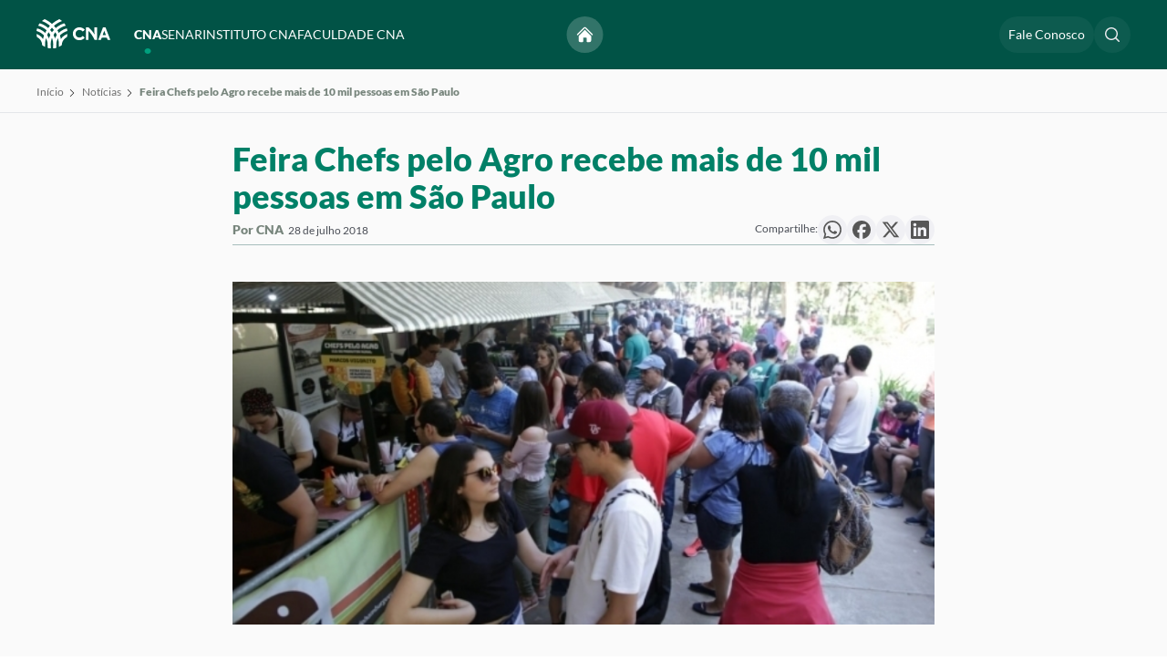

--- FILE ---
content_type: text/plain; charset=utf-8
request_url: https://www.cnabrasil.org.br/rb_bf01975jqn?type=js3&sn=v_4_srv_10_sn_52F4BBE9EC8B147837F9EC8C56E56D58_perc_100000_ol_0_mul_1_app-3A156f857fa618812a_1_rcs-3Acss_0&svrid=10&flavor=post&vi=BRBMSNAUCNSWEIABFLQFVIODALOHUPME-0&modifiedSince=1766616497333&bp=3&app=156f857fa618812a&crc=3232611783&en=xkb57qtj&end=1
body_size: 21
content:
OK(OA)|name=ruxitagentjs|featureHash=ICA7NQVfqrux|version=|buildNumber=10327251022105625|lastModification=1766616497333

--- FILE ---
content_type: application/javascript
request_url: https://www.cnabrasil.org.br/acervo/dist/js/scripts.min.js?c=6c391a215e50944375a1d94cb7330dfadcd57049
body_size: 266530
content:
"use strict";function ownKeys(e,r){var t=Object.keys(e);if(Object.getOwnPropertySymbols){var o=Object.getOwnPropertySymbols(e);r&&(o=o.filter(function(r){return Object.getOwnPropertyDescriptor(e,r).enumerable})),t.push.apply(t,o)}return t}function _objectSpread(e){for(var r=1,t;r<arguments.length;r++)t=null==arguments[r]?{}:arguments[r],r%2?ownKeys(Object(t),!0).forEach(function(r){_defineProperty(e,r,t[r])}):Object.getOwnPropertyDescriptors?Object.defineProperties(e,Object.getOwnPropertyDescriptors(t)):ownKeys(Object(t)).forEach(function(r){Object.defineProperty(e,r,Object.getOwnPropertyDescriptor(t,r))});return e}function _defineProperty(e,r,t){return(r=_toPropertyKey(r))in e?Object.defineProperty(e,r,{value:t,enumerable:!0,configurable:!0,writable:!0}):e[r]=t,e}function _toPropertyKey(t){var i=_toPrimitive(t,"string");return"symbol"==typeof i?i:i+""}function _toPrimitive(t,r){if("object"!=typeof t||!t)return t;var e=t[Symbol.toPrimitive];if(void 0!==e){var i=e.call(t,r||"default");if("object"!=typeof i)return i;throw new TypeError("@@toPrimitive must return a primitive value.")}return("string"===r?String:Number)(t)}(function(d,c){"object"==typeof exports&&"undefined"!=typeof module?module.exports=c():"function"==typeof define&&define.amd?define(c):(d=d||self,d.currency=c())})(void 0,function(){function d(b,a){if(!(this instanceof d))return new d(b,a);a=Object.assign({},m,a);var f=Math.pow(10,a.precision);this.intValue=b=c(b,a),this.value=b/f,a.increment=a.increment||1/f,a.groups=a.useVedic?n:p,this.s=a,this.p=f}function c(b,a){var f=!(2<arguments.length&&void 0!==arguments[2])||arguments[2],c=a.decimal,g=a.errorOnInvalid,e=Math.pow(10,a.precision),h="number"==typeof b;if(h||b instanceof d)e*=h?b:b.value;else if("string"==typeof b)g=new RegExp("[^-\\d"+c+"]","g"),c=new RegExp("\\"+c,"g"),e=(e*=b.replace(/\((.*)\)/,"-$1").replace(g,"").replace(c,"."))||0;else{if(g)throw Error("Invalid Input");e=0}return e=e.toFixed(4),f?Math.round(e):e}var m={symbol:"$",separator:",",decimal:".",formatWithSymbol:!1,errorOnInvalid:!1,precision:2,pattern:"!#",negativePattern:"-!#"},p=/(\d)(?=(\d{3})+\b)/g,n=/(\d)(?=(\d\d)+\d\b)/g;return d.prototype={add:function(b){var a=this.s,f=this.p;return d((this.intValue+c(b,a))/f,a)},subtract:function(b){var a=this.s,f=this.p;return d((this.intValue-c(b,a))/f,a)},multiply:function(b){var a=this.s;return d(this.intValue*b/Math.pow(10,a.precision),a)},divide:function(b){var a=this.s;return d(this.intValue/c(b,a,!1),a)},distribute:function(b){for(var a=this.intValue,f=this.p,c=this.s,g=[],e=Math[0<=a?"floor":"ceil"](a/b),h=Math.abs(a-e*b),k;0!==b;b--)k=d(e/f,c),0<h--&&(k=0<=a?k.add(1/f):k.subtract(1/f)),g.push(k);return g},dollars:function(){return~~this.value},cents:function(){return~~(this.intValue%this.p)},format:function(b){var a=this.s,c=a.pattern,d=a.negativePattern,g=a.formatWithSymbol,e=a.symbol,h=a.separator,k=a.decimal;a=a.groups;var l=(this+"").replace(/^-/,"").split("."),m=l[0];return l=l[1],"undefined"==typeof b&&(b=g),(0<=this.value?c:d).replace("!",b?e:"").replace("#","".concat(m.replace(a,"$1"+h)).concat(l?k+l:""))},toString:function(){var b=this.s,a=b.increment;return(Math.round(this.intValue/this.p/a)*a).toFixed(b.precision)},toJSON:function(){return this.value}},d}),!function(t,e){"object"==typeof exports&&"undefined"!=typeof module?module.exports=e():"function"==typeof define&&define.amd?define(e):(t="undefined"==typeof globalThis?t||self:globalThis).Chart=e()}(void 0,function(){"use strict";function e(){}function s(t){return null==t}function n(t){if(Array.isArray&&Array.isArray(t))return!0;const e=Object.prototype.toString.call(t);return"[object"===e.slice(0,7)&&"Array]"===e.slice(-6)}function o(t){return null!==t&&"[object Object]"===Object.prototype.toString.call(t)}function a(t){return("number"==typeof t||t instanceof Number)&&isFinite(+t)}function r(t,e){return a(t)?t:e}function l(t,e){return void 0===t?e:t}function d(t,e,i){if(t&&"function"==typeof t.call)return t.apply(i,e)}function u(t,e,i,s){let a,r,l;if(n(t)){if(r=t.length,s)for(a=r-1;0<=a;a--)e.call(i,t[a],a);else for(a=0;a<r;a++)e.call(i,t[a],a);}else if(o(t))for(l=Object.keys(t),r=l.length,a=0;a<r;a++)e.call(i,t[l[a]],l[a])}function f(t,e){let i,s,n,o;if(!t||!e||t.length!==e.length)return!1;for(i=0,s=t.length;i<s;++i)if(n=t[i],o=e[i],n.datasetIndex!==o.datasetIndex||n.index!==o.index)return!1;return!0}function g(t){if(n(t))return t.map(g);if(o(t)){const e=Object.create(null),i=Object.keys(t),s=i.length;for(let n=0;n<s;++n)e[i[n]]=g(t[i[n]]);return e}return t}function p(t){return-1===["__proto__","prototype","constructor"].indexOf(t)}function m(t,e,i,s){if(p(t)){const n=e[t],a=i[t];o(n)&&o(a)?x(n,a,s):e[t]=g(a)}}function x(t,e,i){const s=n(e)?e:[e],a=s.length;if(!o(t))return t;const r=(i=i||{}).merger||m;let l;for(let e=0;e<a;++e){if(l=s[e],!o(l))continue;const n=Object.keys(l);for(let e=0,s=n.length;e<s;++e)r(n[e],t,l,i)}return t}function b(t,e){return x(t,e,{merger:_})}function _(t,e,i){if(p(t)){const s=e[t],n=i[t];o(s)&&o(n)?b(s,n):Object.prototype.hasOwnProperty.call(e,t)||(e[t]=g(n))}}function v(t){const e=t.split("."),i=[];let s="";for(const t of e)s+=t,s.endsWith("\\")?s=s.slice(0,-1)+".":(i.push(s),s="");return i}function M(t,e){const i=y[e]||(y[e]=function(t){const e=v(t);return t=>{for(const i of e){if(""===i)break;t=t&&t[i]}return t}}(e));return i(t)}function w(t){return t.charAt(0).toUpperCase()+t.slice(1)}function D(t){return"mouseup"===t.type||"click"===t.type||"contextmenu"===t.type}function V(t,e,i){return Math.abs(t-e)<i}function B(t){const e=Math.round(t);t=V(t,e,t/1e3)?e:t;const i=Math.pow(10,Math.floor(z(t))),s=t/i;return(1>=s?1:2>=s?2:5>=s?5:10)*i}function W(t){const e=[],i=Math.sqrt(t);let s;for(s=1;s<i;s++)0==t%s&&(e.push(s),e.push(t/s));return i===(0|i)&&e.push(i),e.sort((t,e)=>t-e).pop(),e}function N(t){return!function(t){return"symbol"==typeof t||"object"==typeof t&&null!==t&&!(Symbol.toPrimitive in t||"toString"in t||"valueOf"in t)}(t)&&!isNaN(parseFloat(t))&&isFinite(t)}function H(t,e){const i=Math.round(t);return i-e<=t&&i+e>=t}function j(t,e,i){let s,n,o;for(s=0,n=t.length;s<n;s++)o=t[s][i],isNaN(o)||(e.min=Math.min(e.min,o),e.max=Math.max(e.max,o))}function $(t){return t*(C/180)}function Y(t){return t*(180/C)}function U(t){if(!a(t))return;let e=1,i=0;for(;Math.round(t*e)/e!==t;)e*=10,i++;return i}function X(t,e){const i=e.x-t.x,s=e.y-t.y,n=Math.sqrt(i*i+s*s);let o=Math.atan2(s,i);return o<-.5*C&&(o+=O),{angle:o,distance:n}}function q(t,e){return Math.sqrt(Math.pow(e.x-t.x,2)+Math.pow(e.y-t.y,2))}function K(t,e){return(t-e+A)%O-C}function G(t){return(t%O+O)%O}function J(t,e,i,s){const n=G(t),o=G(e),a=G(i),r=G(o-n),l=G(a-n),h=G(n-o),c=G(n-a);return n===o||n===a||s&&o===a||r>l&&h<c}function Z(t,e,i){return Math.max(e,Math.min(i,t))}function Q(t){return Z(t,-32768,32767)}function tt(t,e,i){let s=3<arguments.length&&arguments[3]!==void 0?arguments[3]:1e-6;return t>=Math.min(e,i)-s&&t<=Math.max(e,i)+s}function et(t,e,i){i=i||(i=>t[i]<e);let n=t.length-1,o=0,s;for(;1<n-o;)s=o+n>>1,i(s)?o=s:n=s;return{lo:o,hi:n}}function nt(t,e,i){let s=0,n=t.length;for(;s<n&&t[s]<e;)s++;for(;n>s&&t[n-1]>i;)n--;return 0<s||n<t.length?t.slice(s,n):t}function at(t,e){t._chartjs?t._chartjs.listeners.push(e):(Object.defineProperty(t,"_chartjs",{configurable:!0,enumerable:!1,value:{listeners:[e]}}),ot.forEach(e=>{const i="_onData"+w(e),s=t[e];Object.defineProperty(t,e,{configurable:!0,enumerable:!1,value(){for(var _len3=arguments.length,e=Array(_len3),_key3=0;_key3<_len3;_key3++)e[_key3]=arguments[_key3];const n=s.apply(this,e);return t._chartjs.listeners.forEach(t=>{"function"==typeof t[i]&&t[i](...e)}),n}})}))}function rt(t,e){const i=t._chartjs;if(i){const s=i.listeners,n=s.indexOf(e);-1!==n&&s.splice(n,1),0<s.length||(ot.forEach(e=>{delete t[e]}),delete t._chartjs)}}function lt(t){const e=new Set(t);return e.size===t.length?t:Array.from(e)}function ct(t,e){let i=[],s=!1;return function(){for(var _len4=arguments.length,n=Array(_len4),_key4=0;_key4<_len4;_key4++)n[_key4]=arguments[_key4];i=n,s||(s=!0,ht.call(window,()=>{s=!1,t.apply(e,i)}))}}function dt(t,e){let i;return function(){for(var _len5=arguments.length,s=Array(_len5),_key5=0;_key5<_len5;_key5++)s[_key5]=arguments[_key5];return e?(clearTimeout(i),i=setTimeout(t,e,s)):t.apply(this,s),e}}function pt(t,e,i){const n=e.length;let o=0,a=n;if(t._sorted){const{iScale:r,vScale:l,_parsed:h}=t,c=t.dataset&&t.dataset.options?t.dataset.options.spanGaps:null,d=r.axis,{min:u,max:f,minDefined:g,maxDefined:p}=r.getUserBounds();if(g){if(o=Math.min(it(h,d,u).lo,i?n:it(e,d,r.getPixelForValue(u)).lo),c){const t=h.slice(0,o+1).reverse().findIndex(t=>!s(t[l.axis]));o-=Math.max(0,t)}o=Z(o,0,n-1)}if(p){let t=Math.max(it(h,r.axis,f,!0).hi+1,i?0:it(e,d,r.getPixelForValue(f),!0).hi+1);if(c){const e=h.slice(t-1).findIndex(t=>!s(t[l.axis]));t+=Math.max(0,e)}a=Z(t,o,n)-o}else a=n-o}return{start:o,count:a}}function mt(t){const{xScale:e,yScale:i,_scaleRanges:s}=t,n={xmin:e.min,xmax:e.max,ymin:i.min,ymax:i.max};if(!s)return t._scaleRanges=n,!0;const o=s.xmin!==e.min||s.xmax!==e.max||s.ymin!==i.min||s.ymax!==i.max;return Object.assign(s,n),o}function _t(t){return 0|t+.5}function vt(t){return yt(_t(2.55*t),0,255)}function Mt(t){return yt(_t(255*t),0,255)}function wt(t){return yt(_t(t/2.55)/100,0,1)}function kt(t){return yt(_t(100*t),0,100)}function At(t){var e=(t=>Ot(t.r)&&Ot(t.g)&&Ot(t.b)&&Ot(t.a))(t)?Dt:Ct;return t?"#"+e(t.r)+e(t.g)+e(t.b)+((t,e)=>255>t?e(t):"")(t.a,e):void 0}function Lt(t,e,i){const s=e*Math.min(i,1-i),n=function n(e){let n=1<arguments.length&&arguments[1]!==void 0?arguments[1]:(e+t/30)%12;return i-s*Math.max(Math.min(n-3,9-n,1),-1)};return[n(0),n(8),n(4)]}function Et(t,e,i){const s=function s(_s2){let n=1<arguments.length&&arguments[1]!==void 0?arguments[1]:(_s2+t/60)%6;return i-i*e*Math.max(Math.min(n,4-n,1),0)};return[s(5),s(3),s(1)]}function Rt(t,e,i){const s=Lt(t,1,.5);let n;for(1<e+i&&(n=1/(e+i),e*=n,i*=n),n=0;3>n;n++)s[n]*=1-e-i,s[n]+=e;return s}function It(t){const e=t.r/255,i=t.g/255,s=t.b/255,n=Math.max(e,i,s),o=Math.min(e,i,s),a=(n+o)/2;let r,l,h;return n!==o&&(h=n-o,l=.5<a?h/(2-n-o):h/(n+o),r=function(t,e,i,s,n){return t===n?(e-i)/s+(e<i?6:0):e===n?(i-t)/s+2:(t-e)/s+4}(e,i,s,h,n),r=60*r+.5),[0|r,l||0,a]}function zt(t,e,i,s){return(Array.isArray(e)?t(e[0],e[1],e[2]):t(e,i,s)).map(Mt)}function Ft(t,e,i){return zt(Lt,t,e,i)}function Vt(t){return(t%360+360)%360}function Bt(t){const e=Tt.exec(t);let s=255,i;if(e){e[5]!==i&&(s=e[6]?vt(+e[5]):Mt(+e[5]));const n=Vt(+e[2]),o=+e[3]/100,a=+e[4]/100;return i="hwb"===e[1]?function(t,e,i){return zt(Rt,t,e,i)}(n,o,a):"hsv"===e[1]?function(t,e,i){return zt(Et,t,e,i)}(n,o,a):Ft(n,o,a),{r:i[0],g:i[1],b:i[2],a:s}}}function jt(t){Ht||(Ht=function(){const t={},e=Object.keys(Nt),i=Object.keys(Wt);let s,n,o,a,r;for(s=0;s<e.length;s++){for(a=r=e[s],n=0;n<i.length;n++)o=i[n],r=r.replace(o,Wt[o]);o=parseInt(Nt[a],16),t[r]=[255&o>>16,255&o>>8,255&o]}return t}(),Ht.transparent=[0,0,0,0]);const e=Ht[t.toLowerCase()];return e&&{r:e[0],g:e[1],b:e[2],a:4===e.length?e[3]:255}}function Xt(t,e,i){if(t){let s=It(t);s[e]=Math.max(0,Math.min(s[e]+s[e]*i,0===e?360:1)),s=Ft(s),t.r=s[0],t.g=s[1],t.b=s[2]}}function qt(t,e){return t?Object.assign(e||{},t):t}function Kt(t){var e={r:0,g:0,b:0,a:255};return Array.isArray(t)?3<=t.length&&(e={r:t[0],g:t[1],b:t[2],a:255},3<t.length&&(e.a=Mt(t[3]))):(e=qt(t,{r:0,g:0,b:0,a:1})).a=Mt(e.a),e}function Gt(t){return"r"===t.charAt(0)?function(t){const e=$t.exec(t);let o=255,i,s,n;if(e){if(e[7]!==i){const t=+e[7];o=e[8]?vt(t):yt(255*t,0,255)}return i=+e[1],s=+e[3],n=+e[5],i=255&(e[2]?vt(i):yt(i,0,255)),s=255&(e[4]?vt(s):yt(s,0,255)),n=255&(e[6]?vt(n):yt(n,0,255)),{r:i,g:s,b:n,a:o}}}(t):Bt(t)}function Zt(t){if(t&&"object"==typeof t){const e=t.toString();return"[object CanvasPattern]"===e||"[object CanvasGradient]"===e}return!1}function Qt(t){return Zt(t)?t:new Jt(t)}function te(t){return Zt(t)?t:new Jt(t).saturate(.5).darken(.1).hexString()}function ne(t,e,i){return function(t,e){e=e||{};const i=t+JSON.stringify(e);let s=se.get(i);return s||(s=new Intl.NumberFormat(t,e),se.set(i,s)),s}(e,i).format(t)}function he(t,e){if(!e)return t;const i=e.split(".");for(let e=0,s=i.length;e<s;++e){const s=i[e];t=t[s]||(t[s]=Object.create(null))}return t}function ce(t,e,i){return"string"==typeof e?x(he(t,e),i):x(he(t,""),e)}function fe(){return"undefined"!=typeof window&&"undefined"!=typeof document}function ge(t){let e=t.parentNode;return e&&"[object ShadowRoot]"===e.toString()&&(e=e.host),e}function pe(t,e,i){let s;return"string"==typeof t?(s=parseInt(t,10),-1!==t.indexOf("%")&&(s=s/100*e.parentNode[i])):s=t,s}function xe(t,e){return me(t).getPropertyValue(e)}function _e(t,e,i){const s={};i=i?"-"+i:"";for(let n=0;4>n;n++){const o=be[n];s[o]=parseFloat(t[e+"-"+o+i])||0}return s.width=s.left+s.right,s.height=s.top+s.bottom,s}function ve(t,e){if("native"in t)return t;const{canvas:i,currentDevicePixelRatio:s}=e,n=me(i),o="border-box"===n.boxSizing,a=_e(n,"padding"),r=_e(n,"border","width"),{x:l,y:h,box:c}=function(t,e){const i=t.touches,s=i&&i.length?i[0]:t,{offsetX:n,offsetY:o}=s;let l=!1,a,r;if(ye(n,o,t.target))a=n,r=o;else{const t=e.getBoundingClientRect();a=s.clientX-t.left,r=s.clientY-t.top,l=!0}return{x:a,y:r,box:l}}(t,i),d=a.left+(c&&r.left),u=a.top+(c&&r.top);let{width:f,height:g}=e;return o&&(f-=a.width+r.width,g-=a.height+r.height),{x:Math.round((l-d)/f*i.width/s),y:Math.round((h-u)/g*i.height/s)}}function we(t,e,i,s){const n=me(t),o=_e(n,"margin"),a=pe(n.maxWidth,t,"clientWidth")||T,r=pe(n.maxHeight,t,"clientHeight")||T,l=function(t,e,i){let s,n;if(void 0===e||void 0===i){const o=t&&ge(t);if(o){const t=o.getBoundingClientRect(),a=me(o),r=_e(a,"border","width"),l=_e(a,"padding");e=t.width-l.width-r.width,i=t.height-l.height-r.height,s=pe(a.maxWidth,o,"clientWidth"),n=pe(a.maxHeight,o,"clientHeight")}else e=t.clientWidth,i=t.clientHeight}return{width:e,height:i,maxWidth:s||T,maxHeight:n||T}}(t,e,i);let{width:h,height:c}=l;if("content-box"===n.boxSizing){const t=_e(n,"border","width"),e=_e(n,"padding");h-=e.width+t.width,c-=e.height+t.height}return h=Math.max(0,h-o.width),c=Math.max(0,s?h/s:c-o.height),h=Me(Math.min(h,a,l.maxWidth)),c=Me(Math.min(c,r,l.maxHeight)),h&&!c&&(c=Me(h/2)),(void 0!==e||void 0!==i)&&s&&l.height&&c>l.height&&(c=l.height,h=Me(Math.floor(c*s))),{width:h,height:c}}function ke(t,e,i){const s=e||1,n=Math.floor(t.height*s),o=Math.floor(t.width*s);t.height=Math.floor(t.height),t.width=Math.floor(t.width);const a=t.canvas;return a.style&&(i||!a.style.height&&!a.style.width)&&(a.style.height="".concat(t.height,"px"),a.style.width="".concat(t.width,"px")),(t.currentDevicePixelRatio!==s||a.height!==n||a.width!==o)&&(t.currentDevicePixelRatio=s,a.height=n,a.width=o,t.ctx.setTransform(s,0,0,s,0,0),!0)}function Pe(t,e){const i=xe(t,e),s=i&&i.match(/^(\d+)(\.\d+)?px$/);return s?+s[1]:void 0}function De(t){return!t||s(t.size)||s(t.family)?null:(t.style?t.style+" ":"")+(t.weight?t.weight+" ":"")+t.size+"px "+t.family}function Ce(t,e,i,s,n){let o=e[n];return o||(o=e[n]=t.measureText(n).width,i.push(n)),o>s&&(s=o),s}function Oe(t,e,i,s){let o=(s=s||{}).data=s.data||{},a=s.garbageCollect=s.garbageCollect||[];s.font!==e&&(o=s.data={},a=s.garbageCollect=[],s.font=e),t.save(),t.font=e;let r=0;const l=i.length;let h,c,d,u,f;for(h=0;h<l;h++)if(!(u=i[h],null==u||n(u)))r=Ce(t,o,a,r,u);else if(n(u))for(c=0,d=u.length;c<d;c++)f=u[c],null==f||n(f)||(r=Ce(t,o,a,r,f));t.restore();const g=a.length/2;if(g>i.length){for(h=0;h<g;h++)delete o[a[h]];a.splice(0,g)}return r}function Ae(t,e,i){const s=t.currentDevicePixelRatio,n=0===i?0:Math.max(i/2,.5);return Math.round((e-n)*s)/s+n}function Te(t,e){(e||t)&&((e=e||t.getContext("2d")).save(),e.resetTransform(),e.clearRect(0,0,t.width,t.height),e.restore())}function Le(t,e,i,s){Ee(t,e,i,s,null)}function Ee(t,e,i,s,n){let o,a,r,l,h,c,d,u;const f=e.pointStyle,g=e.rotation,p=e.radius;let m=(g||0)*L;if(f&&"object"==typeof f&&(o=f.toString(),"[object HTMLImageElement]"===o||"[object HTMLCanvasElement]"===o))return t.save(),t.translate(i,s),t.rotate(m),t.drawImage(f,-f.width/2,-f.height/2,f.width,f.height),void t.restore();if(!(isNaN(p)||0>=p)){switch(t.beginPath(),f){default:n?t.ellipse(i,s,n/2,p,0,0,O):t.arc(i,s,p,0,O),t.closePath();break;case"triangle":c=n?n/2:p,t.moveTo(i+Math.sin(m)*c,s-Math.cos(m)*p),m+=I,t.lineTo(i+Math.sin(m)*c,s-Math.cos(m)*p),m+=I,t.lineTo(i+Math.sin(m)*c,s-Math.cos(m)*p),t.closePath();break;case"rectRounded":h=.516*p,l=p-h,a=Math.cos(m+R)*l,d=Math.cos(m+R)*(n?n/2-h:l),r=Math.sin(m+R)*l,u=Math.sin(m+R)*(n?n/2-h:l),t.arc(i-d,s-r,h,m-C,m-E),t.arc(i+u,s-a,h,m-E,m),t.arc(i+d,s+r,h,m,m+E),t.arc(i-u,s+a,h,m+E,m+C),t.closePath();break;case"rect":if(!g){l=Math.SQRT1_2*p,c=n?n/2:l,t.rect(i-c,s-l,2*c,2*l);break}m+=R;case"rectRot":d=Math.cos(m)*(n?n/2:p),a=Math.cos(m)*p,r=Math.sin(m)*p,u=Math.sin(m)*(n?n/2:p),t.moveTo(i-d,s-r),t.lineTo(i+u,s-a),t.lineTo(i+d,s+r),t.lineTo(i-u,s+a),t.closePath();break;case"crossRot":m+=R;case"cross":d=Math.cos(m)*(n?n/2:p),a=Math.cos(m)*p,r=Math.sin(m)*p,u=Math.sin(m)*(n?n/2:p),t.moveTo(i-d,s-r),t.lineTo(i+d,s+r),t.moveTo(i+u,s-a),t.lineTo(i-u,s+a);break;case"star":d=Math.cos(m)*(n?n/2:p),a=Math.cos(m)*p,r=Math.sin(m)*p,u=Math.sin(m)*(n?n/2:p),t.moveTo(i-d,s-r),t.lineTo(i+d,s+r),t.moveTo(i+u,s-a),t.lineTo(i-u,s+a),m+=R,d=Math.cos(m)*(n?n/2:p),a=Math.cos(m)*p,r=Math.sin(m)*p,u=Math.sin(m)*(n?n/2:p),t.moveTo(i-d,s-r),t.lineTo(i+d,s+r),t.moveTo(i+u,s-a),t.lineTo(i-u,s+a);break;case"line":a=n?n/2:Math.cos(m)*p,r=Math.sin(m)*p,t.moveTo(i-a,s-r),t.lineTo(i+a,s+r);break;case"dash":t.moveTo(i,s),t.lineTo(i+Math.cos(m)*(n?n/2:p),s+Math.sin(m)*p);break;case!1:t.closePath()}t.fill(),0<e.borderWidth&&t.stroke()}}function Re(t,e,i){return i=i||.5,!e||t&&t.x>e.left-i&&t.x<e.right+i&&t.y>e.top-i&&t.y<e.bottom+i}function Ie(t,e){t.save(),t.beginPath(),t.rect(e.left,e.top,e.right-e.left,e.bottom-e.top),t.clip()}function ze(t){t.restore()}function Fe(t,e,i,s,n){if(!e)return t.lineTo(i.x,i.y);if("middle"===n){const s=(e.x+i.x)/2;t.lineTo(s,e.y),t.lineTo(s,i.y)}else"after"===n==!!s?t.lineTo(i.x,e.y):t.lineTo(e.x,i.y);t.lineTo(i.x,i.y)}function Ve(t,e,i,s){return e?void t.bezierCurveTo(s?e.cp1x:e.cp2x,s?e.cp1y:e.cp2y,s?i.cp2x:i.cp1x,s?i.cp2y:i.cp1y,i.x,i.y):t.lineTo(i.x,i.y)}function Be(t,e,i,s,n){if(n.strikethrough||n.underline){const o=t.measureText(s),a=e-o.actualBoundingBoxLeft,r=e+o.actualBoundingBoxRight,l=i-o.actualBoundingBoxAscent,h=i+o.actualBoundingBoxDescent,c=n.strikethrough?(l+h)/2:h;t.strokeStyle=t.fillStyle,t.beginPath(),t.lineWidth=n.decorationWidth||2,t.moveTo(a,c),t.lineTo(r,c),t.stroke()}}function We(t,e){const i=t.fillStyle;t.fillStyle=e.color,t.fillRect(e.left,e.top,e.width,e.height),t.fillStyle=i}function Ne(t,e,i,o,a){let r=5<arguments.length&&arguments[5]!==void 0?arguments[5]:{};const l=n(e)?e:[e],h=0<r.strokeWidth&&""!==r.strokeColor;let c,d;for(t.save(),t.font=a.string,function(t,e){e.translation&&t.translate(e.translation[0],e.translation[1]),s(e.rotation)||t.rotate(e.rotation),e.color&&(t.fillStyle=e.color),e.textAlign&&(t.textAlign=e.textAlign),e.textBaseline&&(t.textBaseline=e.textBaseline)}(t,r),c=0;c<l.length;++c)d=l[c],r.backdrop&&We(t,r.backdrop),h&&(r.strokeColor&&(t.strokeStyle=r.strokeColor),s(r.strokeWidth)||(t.lineWidth=r.strokeWidth),t.strokeText(d,i,o,r.maxWidth)),t.fillText(d,i,o,r.maxWidth),Be(t,i,o,d,r),o+=+a.lineHeight;t.restore()}function He(t,e){const{x:i,y:s,w:n,h:o,radius:a}=e;t.arc(i+a.topLeft,s+a.topLeft,a.topLeft,1.5*C,C,!0),t.lineTo(i,s+o-a.bottomLeft),t.arc(i+a.bottomLeft,s+o-a.bottomLeft,a.bottomLeft,C,E,!0),t.lineTo(i+n-a.bottomRight,s+o),t.arc(i+n-a.bottomRight,s+o-a.bottomRight,a.bottomRight,E,0,!0),t.lineTo(i+n,s+a.topRight),t.arc(i+n-a.topRight,s+a.topRight,a.topRight,0,-E,!0),t.lineTo(i+a.topLeft,s)}function je(t){let e=1<arguments.length&&arguments[1]!==void 0?arguments[1]:[""],i=2<arguments.length?arguments[2]:void 0,s=3<arguments.length?arguments[3]:void 0,n=4<arguments.length&&arguments[4]!==void 0?arguments[4]:()=>t[0];const o=i||t;void 0===s&&(s=ti("_fallback",t));const a={[Symbol.toStringTag]:"Object",_cacheable:!0,_scopes:t,_rootScopes:o,_fallback:s,_getTarget:n,override:i=>je([i,...t],e,o,s)};return new Proxy(a,{deleteProperty:(e,i)=>(delete e[i],delete e._keys,delete t[0][i],!0),get:(i,s)=>qe(i,s,()=>function(t,e,i,s){let n;for(const o of e)if(n=ti(Ue(o,t),i),void 0!==n)return Xe(t,n)?Ze(i,s,t,n):n}(s,e,t,i)),getOwnPropertyDescriptor:(t,e)=>Reflect.getOwnPropertyDescriptor(t._scopes[0],e),getPrototypeOf:()=>Reflect.getPrototypeOf(t[0]),has:(t,e)=>ei(t).includes(e),ownKeys:t=>ei(t),set(t,e,i){const s=t._storage||(t._storage=n());return t[e]=s[e]=i,delete t._keys,!0}})}function $e(t,e,i,s){const a={_cacheable:!1,_proxy:t,_context:e,_subProxy:i,_stack:new Set,_descriptors:Ye(t,s),setContext:e=>$e(t,e,i,s),override:n=>$e(t.override(n),e,i,s)};return new Proxy(a,{deleteProperty:(e,i)=>(delete e[i],delete t[i],!0),get:(t,e,i)=>qe(t,e,()=>function(t,e,i){const{_proxy:s,_context:a,_subProxy:r,_descriptors:l}=t;let h=s[e];return S(h)&&l.isScriptable(e)&&(h=function(t,e,i,s){const{_proxy:n,_context:o,_subProxy:a,_stack:r}=i;if(r.has(t))throw new Error("Recursion detected: "+Array.from(r).join("->")+"->"+t);r.add(t);let l=e(o,a||s);return r.delete(t),Xe(t,l)&&(l=Ze(n._scopes,n,t,l)),l}(e,h,t,i)),n(h)&&h.length&&(h=function(t,e,i,s){const{_proxy:n,_context:a,_subProxy:r,_descriptors:l}=i;if(void 0!==a.index&&s(t))return e[a.index%e.length];if(o(e[0])){const i=e,s=n._scopes.filter(t=>t!==i);e=[];for(const o of i){const i=Ze(s,n,t,o);e.push($e(i,a,r&&r[t],l))}}return e}(e,h,t,l.isIndexable)),Xe(e,h)&&(h=$e(h,a,r&&r[e],l)),h}(t,e,i)),getOwnPropertyDescriptor:(e,i)=>e._descriptors.allKeys?Reflect.has(t,i)?{enumerable:!0,configurable:!0}:void 0:Reflect.getOwnPropertyDescriptor(t,i),getPrototypeOf:()=>Reflect.getPrototypeOf(t),has:(e,i)=>Reflect.has(t,i),ownKeys:()=>Reflect.ownKeys(t),set:(e,i,s)=>(t[i]=s,delete e[i],!0)})}function Ye(t){let e=1<arguments.length&&arguments[1]!==void 0?arguments[1]:{scriptable:!0,indexable:!0};const{_scriptable:i=e.scriptable,_indexable:s=e.indexable,_allKeys:n=e.allKeys}=t;return{allKeys:n,scriptable:i,indexable:s,isScriptable:S(i)?i:()=>i,isIndexable:S(s)?s:()=>s}}function qe(t,e,i){if(Object.prototype.hasOwnProperty.call(t,e)||"constructor"===e)return t[e];const s=i();return t[e]=s,s}function Ke(t,e,i){return S(t)?t(e,i):t}function Je(t,e,i,s,n){for(const o of e){const e=Ge(i,o);if(e){t.add(e);const o=Ke(e._fallback,i,n);if(void 0!==o&&o!==i&&o!==s)return o}else if(!1===e&&void 0!==s&&i!==s)return null}return!1}function Ze(t,e,i,s){const a=e._rootScopes,r=Ke(e._fallback,i,s),l=[...t,...a],h=new Set;h.add(s);let c=Qe(h,l,i,r||i,s);return null!==c&&(void 0===r||r===i||(c=Qe(h,l,r,c,s),null!==c))&&je(Array.from(h),[""],a,r,()=>function(t,e,i){const s=t._getTarget();e in s||(s[e]={});const a=s[e];return n(a)&&o(i)?i:a||{}}(e,i,s))}function Qe(t,e,i,s,n){for(;i;)i=Je(t,e,i,s,n);return i}function ti(t,e){for(const i of e){if(!i)continue;const e=i[t];if(void 0!==e)return e}}function ei(t){let e=t._keys;return e||(e=t._keys=function(t){const e=new Set;for(const i of t)for(const t of Object.keys(i).filter(t=>!t.startsWith("_")))e.add(t);return Array.from(e)}(t._scopes)),e}function ii(t,e,i,s){const{iScale:n}=t,{key:o="r"}=this._parsing,a=Array(s);let r,l,h,c;for(r=0,l=s;r<l;++r)h=r+i,c=e[h],a[r]={r:n.parse(M(c,o),h)};return a}function ai(t,e,i,s){const n=t.skip?e:t,o=e,a=i.skip?e:i,r=q(o,n),l=q(a,o);let h=r/(r+l),c=l/(r+l);h=isNaN(h)?0:h,c=isNaN(c)?0:c;const d=s*h,u=s*c;return{previous:{x:o.x-d*(a.x-n.x),y:o.y-d*(a.y-n.y)},next:{x:o.x+u*(a.x-n.x),y:o.y+u*(a.y-n.y)}}}function ri(t){let e=1<arguments.length&&arguments[1]!==void 0?arguments[1]:"x";const i=oi(e),s=t.length,n=Array(s).fill(0),o=Array(s);let h=ni(t,0),a,r,l;for(a=0;a<s;++a)if(r=l,l=h,h=ni(t,a+1),l){if(h){const t=h[e]-l[e];n[a]=0==t?0:(h[i]-l[i])/t}o[a]=r?h?F(n[a-1])===F(n[a])?(n[a-1]+n[a])/2:0:n[a-1]:n[a]}!function(t,e,i){const s=t.length;let h=ni(t,0),n,o,a,r,l;for(let c=0;c<s-1;++c)l=h,h=ni(t,c+1),l&&h&&(V(e[c],0,si)?i[c]=i[c+1]=0:(n=i[c]/e[c],o=i[c+1]/e[c],r=Math.pow(n,2)+Math.pow(o,2),9>=r||(a=3/Math.sqrt(r),i[c]=n*a*e[c],i[c+1]=o*a*e[c])))}(t,n,o),function(t,e){let i=2<arguments.length&&arguments[2]!==void 0?arguments[2]:"x";const s=oi(i),n=t.length;let l=ni(t,0),o,a,r;for(let h=0;h<n;++h){if(a=r,r=l,l=ni(t,h+1),!r)continue;const n=r[i],c=r[s];a&&(o=(n-a[i])/3,r["cp1".concat(i)]=n-o,r["cp1".concat(s)]=c-o*e[h]),l&&(o=(l[i]-n)/3,r["cp2".concat(i)]=n+o,r["cp2".concat(s)]=c+o*e[h])}}(t,o,e)}function li(t,e,i){return Math.max(Math.min(t,i),e)}function hi(t,e,i,s,n){let o,a,r,l;if(e.spanGaps&&(t=t.filter(t=>!t.skip)),"monotone"===e.cubicInterpolationMode)ri(t,n);else{let i=s?t[t.length-1]:t[0];for(o=0,a=t.length;o<a;++o)r=t[o],l=ai(i,r,t[Math.min(o+1,a-(s?0:1))%a],e.tension),r.cp1x=l.previous.x,r.cp1y=l.previous.y,r.cp2x=l.next.x,r.cp2y=l.next.y,i=r}e.capBezierPoints&&function(t,e){let r=Re(t[0],e),i,s,n,o,a;for(i=0,s=t.length;i<s;++i)a=o,o=r,r=i<s-1&&Re(t[i+1],e),o&&(n=t[i],a&&(n.cp1x=li(n.cp1x,e.left,e.right),n.cp1y=li(n.cp1y,e.top,e.bottom)),r&&(n.cp2x=li(n.cp2x,e.left,e.right),n.cp2y=li(n.cp2y,e.top,e.bottom)))}(t,i)}function gi(t,e,i,s){return{x:t.x+i*(e.x-t.x),y:t.y+i*(e.y-t.y)}}function pi(t,e,i,s){return{x:t.x+i*(e.x-t.x),y:"middle"===s?.5>i?t.y:e.y:"after"===s?1>i?t.y:e.y:0<i?e.y:t.y}}function mi(t,e,i,s){const n={x:t.cp2x,y:t.cp2y},o={x:e.cp1x,y:e.cp1y},a=gi(t,n,i),r=gi(n,o,i),l=gi(o,e,i),h=gi(a,r,i),c=gi(r,l,i);return gi(h,c,i)}function _i(t,e){const i=(""+t).match(xi);if(!i||"normal"===i[1])return 1.2*e;switch(t=+i[2],i[3]){case"px":return t;case"%":t/=100}return e*t}function vi(t,e){const i={},s=o(e),n=s?Object.keys(e):e,a=o(t)?s?i=>l(t[i],t[e[i]]):e=>t[e]:()=>t;for(const t of n)i[t]=yi(a(t));return i}function Mi(t){return vi(t,{top:"y",right:"x",bottom:"y",left:"x"})}function wi(t){return vi(t,["topLeft","topRight","bottomLeft","bottomRight"])}function ki(t){const e=Mi(t);return e.width=e.left+e.right,e.height=e.top+e.bottom,e}function Si(t,e){t=t||{},e=e||ue.font;let i=l(t.size,e.size);"string"==typeof i&&(i=parseInt(i,10));let s=l(t.style,e.style);s&&!(""+s).match(bi)&&(console.warn("Invalid font style specified: \""+s+"\""),s=void 0);const n={family:l(t.family,e.family),lineHeight:_i(l(t.lineHeight,e.lineHeight),i),size:i,style:s,weight:l(t.weight,e.weight),string:""};return n.string=De(n),n}function Pi(t,e,i,s){let l=!0,o,a,r;for(o=0,a=t.length;o<a;++o)if(r=t[o],void 0!==r&&(void 0!==e&&"function"==typeof r&&(r=r(e),l=!1),void 0!==i&&n(r)&&(r=r[i%r.length],l=!1),void 0!==r))return s&&!l&&(s.cacheable=!1),r}function Di(t,e,i){const{min:s,max:n}=t,o=c(e,(n-s)/2),a=(t,e)=>i&&0===t?0:t+e;return{min:a(s,-Math.abs(o)),max:a(n,o)}}function Ci(t,e){return Object.assign(Object.create(t),e)}function Oi(t,e,i){return t?function(t,e){return{x:i=>t+t+e-i,setWidth(t){e=t},textAlign:t=>"center"===t?t:"right"===t?"left":"right",xPlus:(t,e)=>t-e,leftForLtr:(t,e)=>t-e}}(e,i):{x:t=>t,setWidth(t){},textAlign:t=>t,xPlus:(t,e)=>t+e,leftForLtr:(t,e)=>t}}function Ai(t,e){let i,s;"ltr"!==e&&"rtl"!==e||(i=t.canvas.style,s=[i.getPropertyValue("direction"),i.getPropertyPriority("direction")],i.setProperty("direction",e,"important"),t.prevTextDirection=s)}function Ti(t,e){void 0!==e&&(delete t.prevTextDirection,t.canvas.style.setProperty("direction",e[0],e[1]))}function Li(t){return"angle"===t?{between:J,compare:K,normalize:G}:{between:tt,compare:(t,e)=>t-e,normalize:t=>t}}function Ei(_ref4){let{start:t,end:e,count:i,loop:s,style:n}=_ref4;return{start:t%i,end:e%i,loop:s&&0==(e-t+1)%i,style:n}}function Ri(t,e,i){if(!i)return[t];const{property:s,start:n,end:o}=i,a=e.length,{compare:r,between:l,normalize:h}=Li(s),{start:c,end:d,loop:u,style:f}=function(t,e,i){const{property:s,start:n,end:o}=i,{between:a,normalize:r}=Li(s),l=e.length;let{start:d,end:u,loop:f}=t,h,c;if(f){for(d+=l,u+=l,h=0,c=l;h<c&&a(r(e[d%l][s]),n,o);++h)d--,u--;d%=l,u%=l}return u<d&&(u+=l),{start:d,end:u,loop:f,style:t.style}}(t,e,i),g=[];let b=!1,_=null,p,m,x;const y=()=>b||l(n,x,p)&&0!==r(n,x),v=()=>!b||0===r(o,p)||l(o,x,p);for(let t=c,i=c;t<=d;++t)m=e[t%a],m.skip||(p=h(m[s]),p!==x&&(b=l(p,n,o),null===_&&y()&&(_=0===r(p,n)?t:i),null!==_&&v()&&(g.push(Ei({start:_,end:t,loop:u,count:a,style:f})),_=null),i=t,x=p));return null!==_&&g.push(Ei({start:_,end:d,loop:u,count:a,style:f})),g}function Ii(t,e){const i=[],s=t.segments;for(let n=0;n<s.length;n++){const o=Ri(s[n],t.points,e);o.length&&i.push(...o)}return i}function zi(t,e){const i=t.points,s=t.options.spanGaps,n=i.length;if(!n)return[];const o=!!t._loop,{start:a,end:r}=function(t,e,i,s){let n=0,o=e-1;if(i&&!s)for(;n<e&&!t[n].skip;)n++;for(;n<e&&t[n].skip;)n++;for(n%=e,i&&(o+=n);o>n&&t[o%e].skip;)o--;return o%=e,{start:n,end:o}}(i,n,o,s);return!0===s?Fi(t,[{start:a,end:r,loop:o}],i,e):Fi(t,function(t,e,i,s){const n=t.length,o=[];let r=e,l=t[e],a;for(a=e+1;a<=i;++a){const i=t[a%n];i.skip||i.stop?l.skip||(s=!1,o.push({start:e%n,end:(a-1)%n,loop:s}),e=r=i.stop?a:null):(r=a,l.skip&&(e=a)),l=i}return null!==r&&o.push({start:e%n,end:r%n,loop:s}),o}(i,a,r<a?r+n:r,!!t._fullLoop&&0===a&&r===n-1),i,e)}function Fi(t,e,i,s){return s&&s.setContext&&i?function(t,e,i,s){function f(t,e,s,n){const o=r?-1:1;if(t!==e){for(t+=l;i[t%l].skip;)t-=o;for(;i[e%l].skip;)e+=o;t%l!=e%l&&(h.push({start:t%l,end:e%l,loop:s,style:n}),c=n,d=e%l)}}const n=t._chart.getContext(),o=Vi(t.options),{_datasetIndex:a,options:{spanGaps:r}}=t,l=i.length,h=[];let c=o,d=e[0].start,u=d;for(const t of e){d=r?d:t.start;let o=i[d%l],e;for(u=d+1;u<=t.end;u++){const r=i[u%l];e=Vi(s.setContext(Ci(n,{type:"segment",p0:o,p1:r,p0DataIndex:(u-1)%l,p1DataIndex:u%l,datasetIndex:a}))),Bi(e,c)&&f(d,u-1,t.loop,c),o=r,c=e}d<u-1&&f(d,u-1,t.loop,c)}return h}(t,e,i,s):e}function Vi(t){return{backgroundColor:t.backgroundColor,borderCapStyle:t.borderCapStyle,borderDash:t.borderDash,borderDashOffset:t.borderDashOffset,borderJoinStyle:t.borderJoinStyle,borderWidth:t.borderWidth,borderColor:t.borderColor}}function Bi(t,e){if(!e)return!1;const i=[],s=function s(t,e){return Zt(e)?(i.includes(e)||i.push(e),i.indexOf(e)):e};return JSON.stringify(t,s)!==JSON.stringify(e,s)}function Wi(t,e,i){return t.options.clip?t[i]:e[i]}function Ni(t,e){const i=e._clip;if(i.disabled)return!1;const s=function(t,e){const{xScale:i,yScale:s}=t;return i&&s?{left:Wi(i,e,"left"),right:Wi(i,e,"right"),top:Wi(s,e,"top"),bottom:Wi(s,e,"bottom")}:e}(e,t.chartArea);return{left:!1===i.left?0:s.left-(!0===i.left?0:i.left),right:!1===i.right?t.width:s.right+(!0===i.right?0:i.right),top:!1===i.top?0:s.top-(!0===i.top?0:i.top),bottom:!1===i.bottom?t.height:s.bottom+(!0===i.bottom?0:i.bottom)}}function ji(t,e,i,n){const{controller:o,data:a,_sorted:r}=t,l=o._cachedMeta.iScale,h=t.dataset&&t.dataset.options?t.dataset.options.spanGaps:null;if(l&&e===l.axis&&"r"!==e&&r&&a.length){const r=l._reversePixels?st:it;if(!n){const n=r(a,e,i);if(h){const{vScale:e}=o._cachedMeta,{_parsed:i}=t,a=i.slice(0,n.lo+1).reverse().findIndex(t=>!s(t[e.axis]));n.lo-=Math.max(0,a);const r=i.slice(n.hi).findIndex(t=>!s(t[e.axis]));n.hi+=Math.max(0,r)}return n}if(o._sharedOptions){const t=a[0],s="function"==typeof t.getRange&&t.getRange(e);if(s){const t=r(a,e,i-s),n=r(a,e,i+s);return{lo:t.lo,hi:n.hi}}}}return{lo:0,hi:a.length-1}}function $i(t,e,i,s,n){const o=t.getSortedVisibleDatasetMetas(),a=i[e];for(let t=0,i=o.length;t<i;++t){const{index:i,data:r}=o[t],{lo:l,hi:h}=ji(o[t],e,a,n);for(let t=l;t<=h;++t){const e=r[t];e.skip||s(e,i,t)}}}function Yi(t,e,i,s,n){const o=[];return n||t.isPointInArea(e)?($i(t,i,e,function(i,a,r){(n||Re(i,t.chartArea,0))&&i.inRange(e.x,e.y,s)&&o.push({element:i,datasetIndex:a,index:r})},!0),o):o}function Ui(t,e,i,s,n,o){let a=[];const r=function(t){const e=-1!==t.indexOf("x"),i=-1!==t.indexOf("y");return function(t,s){const n=e?Math.abs(t.x-s.x):0,o=i?Math.abs(t.y-s.y):0;return Math.sqrt(Math.pow(n,2)+Math.pow(o,2))}}(i);let l=Number.POSITIVE_INFINITY;return $i(t,i,e,function(i,h,c){const d=i.inRange(e.x,e.y,n);if(!s||d){const u=i.getCenterPoint(n);if(o||t.isPointInArea(u)||d){const f=r(e,u);f<l?(a=[{element:i,datasetIndex:h,index:c}],l=f):f===l&&a.push({element:i,datasetIndex:h,index:c})}}}),a}function Xi(t,e,i,s,n,o){return o||t.isPointInArea(e)?"r"!==i||s?Ui(t,e,i,s,n,o):function(t,e,i,s){let n=[];return $i(t,i,e,function(t,i,o){const{startAngle:a,endAngle:r}=t.getProps(["startAngle","endAngle"],s),{angle:l}=X(t,{x:e.x,y:e.y});J(l,a,r)&&n.push({element:t,datasetIndex:i,index:o})}),n}(t,e,i,n):[]}function qi(t,e,i,s,n){const o=[],a="x"===i?"inXRange":"inYRange";let r=!1;return $i(t,i,e,(t,s,l)=>{t[a]&&t[a](e[i],n)&&(o.push({element:t,datasetIndex:s,index:l}),r=r||t.inRange(e.x,e.y,n))}),s&&!r?[]:o}function Ji(t,e){return t.filter(t=>t.pos===e)}function Zi(t,e){return t.filter(t=>-1===Gi.indexOf(t.pos)&&t.box.axis===e)}function Qi(t,e){return t.sort((t,i)=>{const s=e?i:t,n=e?t:i;return s.weight===n.weight?s.index-n.index:s.weight-n.weight})}function ts(t,e){const i=function(t){const e={};for(const i of t){const{stack:t,pos:s,stackWeight:n}=i;if(!t||!Gi.includes(s))continue;const o=e[t]||(e[t]={count:0,placed:0,weight:0,size:0});o.count++,o.weight+=n}return e}(t),{vBoxMaxWidth:s,hBoxMaxHeight:n}=e;let o,a,r;for(o=0,a=t.length;o<a;++o){r=t[o];const{fullSize:a}=r.box,l=i[r.stack],h=l&&r.stackWeight/l.weight;r.horizontal?(r.width=h?h*s:a&&e.availableWidth,r.height=n):(r.width=s,r.height=h?h*n:a&&e.availableHeight)}return i}function es(t,e,i,s){return Math.max(t[i],e[i])+Math.max(t[s],e[s])}function is(t,e){t.top=Math.max(t.top,e.top),t.left=Math.max(t.left,e.left),t.bottom=Math.max(t.bottom,e.bottom),t.right=Math.max(t.right,e.right)}function ss(t,e,i,s){const{pos:n,box:a}=i,r=t.maxPadding;if(!o(n)){i.size&&(t[n]-=i.size);const e=s[i.stack]||{size:0,count:1};e.size=Math.max(e.size,i.horizontal?a.height:a.width),i.size=e.size/e.count,t[n]+=i.size}a.getPadding&&is(r,a.getPadding());const l=Math.max(0,e.outerWidth-es(r,t,"left","right")),h=Math.max(0,e.outerHeight-es(r,t,"top","bottom")),c=l!==t.w,d=h!==t.h;return t.w=l,t.h=h,i.horizontal?{same:c,other:d}:{same:d,other:c}}function ns(t,e){function s(t){const s={left:0,top:0,right:0,bottom:0};return t.forEach(t=>{s[t]=Math.max(e[t],i[t])}),s}const i=e.maxPadding;return s(t?["left","right"]:["top","bottom"])}function os(t,e,i,s){const n=[];let o,a,r,l,h,c;for(o=0,a=t.length,h=0;o<a;++o){r=t[o],l=r.box,l.update(r.width||e.w,r.height||e.h,ns(r.horizontal,e));const{same:a,other:d}=ss(e,i,r,s);h|=a&&n.length,c=c||d,l.fullSize||n.push(r)}return h&&os(n,e,i,s)||c}function as(t,e,i,s,n){t.top=i,t.left=e,t.right=e+s,t.bottom=i+n,t.width=s,t.height=n}function rs(t,e,i,s){const n=i.padding;let{x:o,y:a}=e;for(const r of t){const t=r.box,l=s[r.stack]||{count:1,placed:0,weight:1},h=r.stackWeight/l.weight||1;if(r.horizontal){const s=e.w*h,o=l.size||t.height;k(l.start)&&(a=l.start),t.fullSize?as(t,n.left,a,i.outerWidth-n.right-n.left,o):as(t,e.left+l.placed,a,s,o),l.start=a,l.placed+=s,a=t.bottom}else{const s=e.h*h,a=l.size||t.width;k(l.start)&&(o=l.start),t.fullSize?as(t,o,n.top,a,i.outerHeight-n.bottom-n.top):as(t,o,e.top+l.placed,a,s),l.start=o,l.placed+=s,o=t.right}}e.x=o,e.y=a}function ps(t,e,i){t&&t.canvas&&t.canvas.removeEventListener(e,i,gs)}function ms(t,e){for(const i of t)if(i===e||i.contains(e))return!0}function xs(t,e,i){const s=t.canvas,n=new MutationObserver(t=>{let e=!1;for(const i of t)e=e||ms(i.addedNodes,s),e=e&&!ms(i.removedNodes,s);e&&i()});return n.observe(document,{childList:!0,subtree:!0}),n}function bs(t,e,i){const s=t.canvas,n=new MutationObserver(t=>{let e=!1;for(const i of t)e=e||ms(i.removedNodes,s),e=e&&!ms(i.addedNodes,s);e&&i()});return n.observe(document,{childList:!0,subtree:!0}),n}function vs(){const t=window.devicePixelRatio;t!==ys&&(ys=t,_s.forEach((e,i)=>{i.currentDevicePixelRatio!==t&&e()}))}function Ms(t,e,i){const s=t.canvas,n=s&&ge(s);if(!n)return;const o=ct((t,e)=>{const s=n.clientWidth;i(t,e),s<n.clientWidth&&i()},window),a=new ResizeObserver(t=>{const e=t[0],i=e.contentRect.width,s=e.contentRect.height;0===i&&0===s||o(i,s)});return a.observe(n),function(t,e){_s.size||window.addEventListener("resize",vs),_s.set(t,e)}(t,o),a}function ws(t,e,i){i&&i.disconnect(),"resize"===e&&function(t){_s.delete(t),_s.size||window.removeEventListener("resize",vs)}(t)}function ks(t,e,i){const s=t.canvas,n=ct(e=>{null!==t.ctx&&i(function(t,e){const i=us[t.type]||t.type,{x:s,y:n}=ve(t,e);return{type:i,chart:e,native:t,x:void 0===s?null:s,y:void 0===n?null:n}}(e,t))},t);return function(t,e,i){t&&t.addEventListener(e,i,gs)}(s,e,n),n}function Ps(t){return!fe()||"undefined"!=typeof OffscreenCanvas&&t instanceof OffscreenCanvas?cs:Ss}function Ls(t,e){const i=t&&t.options||{},s=i.reverse,n=void 0===i.min?e:0,o=void 0===i.max?e:0;return{start:s?o:n,end:s?n:o}}function Es(t,e){const i=[],s=t._getSortedDatasetMetas(e);let n,o;for(n=0,o=s.length;n<o;++n)i.push(s[n].index);return i}function Rs(t,e,i){let s=3<arguments.length&&arguments[3]!==void 0?arguments[3]:{};const n=t.keys,o="single"===s.mode;let r,l,h,c;if(null===e)return;let d=!1;for(r=0,l=n.length;r<l;++r){if(h=+n[r],h===i){if(d=!0,s.all)continue;break}c=t.values[h],a(c)&&(o||0===e||F(e)===F(c))&&(e+=c)}return d||s.all?e:0}function Is(t,e){const i=t&&t.options.stacked;return i||void 0===i&&void 0!==e.stack}function zs(t,e,i){const s=t[e]||(t[e]={});return s[i]||(s[i]={})}function Fs(t,e,i,s){for(const n of e.getMatchingVisibleMetas(s).reverse()){const e=t[n.index];if(i&&0<e||!i&&0>e)return n.index}return null}function Vs(t,e){const{chart:i,_cachedMeta:s}=t,n=i._stacks||(i._stacks={}),{iScale:o,vScale:a,index:r}=s,l=o.axis,h=a.axis,c=function(t,e,i){return"".concat(t.id,".").concat(e.id,".").concat(i.stack||i.type)}(o,a,s),d=e.length;let u;for(let t=0;t<d;++t){const i=e[t],{[l]:o,[h]:d}=i;u=(i._stacks||(i._stacks={}))[h]=zs(n,c,o),u[r]=d,u._top=Fs(u,a,!0,s.type),u._bottom=Fs(u,a,!1,s.type),(u._visualValues||(u._visualValues={}))[r]=d}}function Bs(t,e){const i=t.scales;return Object.keys(i).filter(t=>i[t].axis===e).shift()}function Ws(t,e){const i=t.controller.index,s=t.vScale&&t.vScale.axis;if(s){e=e||t._parsed;for(const t of e){const e=t._stacks;if(!e||void 0===e[s]||void 0===e[s][i])return;delete e[s][i],void 0!==e[s]._visualValues&&void 0!==e[s]._visualValues[i]&&delete e[s]._visualValues[i]}}}function Ys(t,e){const i=t.options.ticks,n=function(t){const e=t.options.offset,i=t._tickSize(),s=t._length/i+(e?0:1),n=t._maxLength/i;return Math.floor(Math.min(s,n))}(t),o=Math.min(i.maxTicksLimit||n,n),a=i.major.enabled?function(t){const e=[];let i,s;for(i=0,s=t.length;i<s;i++)t[i].major&&e.push(i);return e}(e):[],r=a.length,l=a[0],h=a[r-1],c=[];if(r>o)return function(t,e,i,s){let o=0,a=i[0],n;for(s=Math.ceil(s),n=0;n<t.length;n++)n===a&&(e.push(t[n]),o++,a=i[o*s])}(e,c,a,r/o),c;const d=function(t,e,i){const s=function(t){const e=t.length;let i,s;if(2>e)return!1;for(s=t[0],i=1;i<e;++i)if(t[i]-t[i-1]!==s)return!1;return s}(t),n=e.length/i;if(!s)return Math.max(n,1);const o=W(s);for(let t=0,e=o.length-1;t<e;t++){const e=o[t];if(e>n)return e}return Math.max(n,1)}(a,e,o);if(0<r){let t,i;const n=1<r?Math.round((h-l)/(r-1)):null;for(Us(e,c,d,s(n)?0:l-n,l),t=0,i=r-1;t<i;t++)Us(e,c,d,a[t],a[t+1]);return Us(e,c,d,h,s(n)?e.length:h+n),c}return Us(e,c,d),c}function Us(t,e,i,s,n){const o=l(s,0),a=Math.min(l(n,t.length),t.length);let d=0,r,h,c;for(i=Math.ceil(i),n&&(r=n-s,i=r/Math.floor(r/i)),c=o;0>c;)d++,c=Math.round(o+d*i);for(h=Math.max(o,0);h<a;h++)h===c&&(e.push(t[h]),d++,c=Math.round(o+d*i))}function Ks(t,e){const i=[],s=t.length/e,n=t.length;for(let o=0;o<n;o+=s)i.push(t[Math.floor(o)]);return i}function Gs(t,e,i){const s=t.ticks.length,n=Math.min(e,s-1),o=t._startPixel,a=t._endPixel,r=1e-6;let h=t.getPixelForTick(n),l;if(!(i&&(l=1===s?Math.max(h-o,a-h):0===e?(t.getPixelForTick(1)-h)/2:(h-t.getPixelForTick(n-1))/2,h+=n<e?l:-l,h<o-r||h>a+r)))return h}function Js(t){return t.drawTicks?t.tickLength:0}function Zs(t,e){if(!t.display)return 0;const i=Si(t.font,e),s=ki(t.padding);return(n(t.text)?t.text.length:1)*i.lineHeight+s.height}function Qs(t,e,i){let s=ut(t);return(i&&"right"!==e||!i&&"right"===e)&&(s=(t=>"left"===t?"right":"right"===t?"left":t)(s)),s}function an(t,e){return e||!1!==t?!0===t?{}:t:null}function rn(t,_ref6,s,n){let{plugin:e,local:i}=_ref6;const o=t.pluginScopeKeys(e),a=t.getOptionScopes(s,o);return i&&e.defaults&&a.push(e.defaults),t.createResolver(a,n,[""],{scriptable:!1,indexable:!1,allKeys:!0})}function ln(t,e){const i=ue.datasets[t]||{};return((e.datasets||{})[t]||{}).indexAxis||e.indexAxis||i.indexAxis||"x"}function hn(t){if("x"===t||"y"===t||"r"===t)return t}function cn(t){if(hn(t))return t;for(var _len16=arguments.length,e=Array(1<_len16?_len16-1:0),_key16=1;_key16<_len16;_key16++)e[_key16-1]=arguments[_key16];for(const s of e){const e=s.axis||("top"===(i=s.position)||"bottom"===i?"x":"left"===i||"right"===i?"y":void 0)||1<t.length&&hn(t[0].toLowerCase());if(e)return e}var i;throw new Error("Cannot determine type of '".concat(t,"' axis. Please provide 'axis' or 'position' option."))}function dn(t,e,i){if(i[e+"AxisID"]===t)return{axis:e}}function un(t,e){const i=re[t.type]||{scales:{}},s=e.scales||{},n=ln(t.type,e),a=Object.create(null);return Object.keys(s).forEach(e=>{const r=s[e];if(!o(r))return console.error("Invalid scale configuration for scale: ".concat(e));if(r._proxy)return console.warn("Ignoring resolver passed as options for scale: ".concat(e));const l=cn(e,r,function(t,e){if(e.data&&e.data.datasets){const i=e.data.datasets.filter(e=>e.xAxisID===t||e.yAxisID===t);if(i.length)return dn(t,"x",i[0])||dn(t,"y",i[0])}return{}}(e,t),ue.scales[r.type]),h=function(t,e){return t===e?"_index_":"_value_"}(l,n),c=i.scales||{};a[e]=b(Object.create(null),[{axis:l},r,c[l],c[h]])}),t.data.datasets.forEach(i=>{const n=i.type||t.type,o=i.indexAxis||ln(n,e),r=(re[n]||{}).scales||{};Object.keys(r).forEach(t=>{const e=function(t,e){let i=t;return"_index_"===t?i=e:"_value_"==t&&(i="x"===e?"y":"x"),i}(t,o),n=i[e+"AxisID"]||e;a[n]=a[n]||Object.create(null),b(a[n],[{axis:e},s[n],r[t]])})}),Object.keys(a).forEach(t=>{const e=a[t];b(e,[ue.scales[e.type],ue.scale])}),a}function fn(t){const e=t.options||(t.options={});e.plugins=l(e.plugins,{}),e.scales=un(t,e)}function gn(t){return(t=t||{}).datasets=t.datasets||[],t.labels=t.labels||[],t}function xn(t,e){let i=pn.get(t);return i||(i=e(),pn.set(t,i),mn.add(i)),i}function yn(t,e,i){let s=t.get(e);s||(s=new Map,t.set(e,s));const n=i.join();let o=s.get(n);return o||(o={resolver:je(e,i),subPrefixes:i.filter(t=>!t.toLowerCase().includes("hover"))},s.set(n,o)),o}function wn(t,e){return"top"===t||"bottom"===t||-1===Mn.indexOf(t)&&"x"===e}function kn(t,e){return function(i,s){return i[t]===s[t]?i[e]-s[e]:i[t]-s[t]}}function Sn(t){const e=t.chart,i=e.options.animation;e.notifyPlugins("afterRender"),d(i&&i.onComplete,[t],e)}function Pn(t){const e=t.chart,i=e.options.animation;d(i&&i.onProgress,[t],e)}function Dn(t){return fe()&&"string"==typeof t?t=document.getElementById(t):t&&t.length&&(t=t[0]),t&&t.canvas&&(t=t.canvas),t}function An(t,e,i){const s=Object.keys(t);for(const n of s){const s=+n;if(s>=e){const o=t[n];delete t[n],(0<i||s>e)&&(t[s+i]=o)}}}function Ln(){return u(Tn.instances,t=>t._plugins.invalidate())}function En(){throw new Error("This method is not implemented: Check that a complete date adapter is provided.")}function zn(t){const e=t.iScale,i=function(t,e){if(!t._cache.$bar){const i=t.getMatchingVisibleMetas(e);let s=[];for(let e=0,n=i.length;e<n;e++)s=s.concat(i[e].controller.getAllParsedValues(t));t._cache.$bar=lt(s.sort((t,e)=>t-e))}return t._cache.$bar}(e,t.type);let r=e._length,s,n,o,a;const l=()=>{32767!==o&&-32768!==o&&(k(a)&&(r=Math.min(r,Math.abs(o-a)||r)),a=o)};for(s=0,n=i.length;s<n;++s)o=e.getPixelForValue(i[s]),l();for(a=void 0,s=0,n=e.ticks.length;s<n;++s)o=e.getPixelForTick(s),l();return r}function Fn(t,e,i,s){return n(t)?function(t,e,i,s){const n=i.parse(t[0],s),o=i.parse(t[1],s),a=Math.min(n,o),r=Math.max(n,o);let l=a,h=r;Math.abs(a)>Math.abs(r)&&(l=r,h=a),e[i.axis]=h,e._custom={barStart:l,barEnd:h,start:n,end:o,min:a,max:r}}(t,e,i,s):e[i.axis]=i.parse(t,s),e}function Vn(t,e,i,s){const n=t.iScale,o=t.vScale,a=n.getLabels(),r=n===o,l=[];let h,c,d,u;for(h=i,c=i+s;h<c;++h)u=e[h],d={},d[n.axis]=r||n.parse(a[h],h),l.push(Fn(u,d,o,h));return l}function Bn(t){return t&&void 0!==t.barStart&&void 0!==t.barEnd}function Wn(t,e,i,s){let n=e.borderSkipped;const o={};if(!n)return void(t.borderSkipped=o);if(!0===n)return void(t.borderSkipped={top:!0,right:!0,bottom:!0,left:!0});const{start:a,end:r,reverse:l,top:h,bottom:c}=function(t){let e,i,s,n,o;return t.horizontal?(e=t.base>t.x,i="left",s="right"):(e=t.base<t.y,i="bottom",s="top"),e?(n="end",o="start"):(n="start",o="end"),{start:i,end:s,reverse:e,top:n,bottom:o}}(t);"middle"===n&&i&&(t.enableBorderRadius=!0,(i._top||0)===s?n=h:(i._bottom||0)===s?n=c:(o[Nn(c,a,r,l)]=!0,n=h)),o[Nn(n,a,r,l)]=!0,t.borderSkipped=o}function Nn(t,e,i,s){var n,o,a;return s?(a=i,t=Hn(t=(n=t)===(o=e)?a:n===a?o:n,i,e)):t=Hn(t,e,i),t}function Hn(t,e,i){return"start"===t?e:"end"===t?i:t}function jn(t,_ref8,i){let{inflateAmount:e}=_ref8;t.inflateAmount="auto"===e?1===i?.33:0:e}function Xn(t,e,i,s){const n=vi(t.options.borderRadius,["outerStart","outerEnd","innerStart","innerEnd"]),o=(i-e)/2,a=Math.min(o,s*e/2),r=t=>{const e=(i-Math.min(o,t))*s/2;return Z(t,0,Math.min(o,e))};return{outerStart:r(n.outerStart),outerEnd:r(n.outerEnd),innerStart:Z(n.innerStart,0,a),innerEnd:Z(n.innerEnd,0,a)}}function qn(t,e,i,s){return{x:i+t*Math.cos(e),y:s+t*Math.sin(e)}}function Kn(t,e,i,s,n,o){const{x:a,y:r,startAngle:l,pixelMargin:h,innerRadius:c}=e,d=Math.max(e.outerRadius+s+i-h,0),u=0<c?c+s+i+h:0;let f=0;const g=n-l;if(s){const t=((0<c?c-s:0)+(0<d?d-s:0))/2;f=(g-(0==t?g:g*t/(t+s)))/2}const p=(g-Math.max(.001,g*d-i/C)/d)/2,m=l+p+f,x=n-p-f,{outerStart:b,outerEnd:_,innerStart:y,innerEnd:v}=Xn(e,u,d,x-m),M=d-b,w=d-_,k=m+b/M,S=x-_/w,P=u+y,D=u+v,O=m+y/P,A=x-v/D;if(t.beginPath(),o){const e=(k+S)/2;if(t.arc(a,r,d,k,e),t.arc(a,r,d,e,S),0<_){const e=qn(w,S,a,r);t.arc(e.x,e.y,_,S,x+E)}const i=qn(D,x,a,r);if(t.lineTo(i.x,i.y),0<v){const e=qn(D,A,a,r);t.arc(e.x,e.y,v,x+E,A+Math.PI)}const s=(x-v/u+(m+y/u))/2;if(t.arc(a,r,u,x-v/u,s,!0),t.arc(a,r,u,s,m+y/u,!0),0<y){const e=qn(P,O,a,r);t.arc(e.x,e.y,y,O+Math.PI,m-E)}const n=qn(M,m,a,r);if(t.lineTo(n.x,n.y),0<b){const e=qn(M,k,a,r);t.arc(e.x,e.y,b,m-E,k)}}else{t.moveTo(a,r);const e=Math.cos(k)*d+a,i=Math.sin(k)*d+r;t.lineTo(e,i);const s=Math.cos(S)*d+a,n=Math.sin(S)*d+r;t.lineTo(s,n)}t.closePath()}function Gn(t,e,i,s,n){const{fullCircles:o,startAngle:a,circumference:r,options:l}=e,{borderWidth:h,borderJoinStyle:c,borderDash:d,borderDashOffset:u,borderRadius:f}=l,g="inner"===l.borderAlign;if(!h)return;t.setLineDash(d||[]),t.lineDashOffset=u,g?(t.lineWidth=2*h,t.lineJoin=c||"round"):(t.lineWidth=h,t.lineJoin=c||"bevel");let p=e.endAngle;if(o){Kn(t,e,i,s,p,n);for(let e=0;e<o;++e)t.stroke();isNaN(r)||(p=a+(r%O||O))}g&&function(t,e,i){const{startAngle:s,pixelMargin:n,x:o,y:a,outerRadius:r,innerRadius:l}=e;let h=n/r;t.beginPath(),t.arc(o,a,r,s-h,i+h),l>n?(h=n/l,t.arc(o,a,l,i+h,s-h,!0)):t.arc(o,a,n,i+E,s-E),t.closePath(),t.clip()}(t,e,p),l.selfJoin&&p-a>=C&&0===f&&"miter"!==c&&function(t,e,i){const{startAngle:s,x:n,y:o,outerRadius:a,innerRadius:r,options:l}=e,{borderWidth:h,borderJoinStyle:c}=l,d=Math.min(h/a,G(s-i));if(t.beginPath(),t.arc(n,o,a-h/2,s+d/2,i-d/2),0<r){const e=Math.min(h/r,G(s-i));t.arc(n,o,r+h/2,i-e/2,s+e/2,!0)}else{const e=Math.min(h/2,a*G(s-i));if("round"===c)t.arc(n,o,e,i-C/2,s+C/2,!0);else if("bevel"===c){const a=2*e*e,r=-a*Math.cos(i+C/2)+n,l=-a*Math.sin(i+C/2)+o,h=a*Math.cos(s+C/2)+n,c=a*Math.sin(s+C/2)+o;t.lineTo(r,l),t.lineTo(h,c)}}t.closePath(),t.moveTo(0,0),t.rect(0,0,t.canvas.width,t.canvas.height),t.clip("evenodd")}(t,e,p),o||(Kn(t,e,i,s,p,n),t.stroke())}function Jn(t,e){let i=2<arguments.length&&arguments[2]!==void 0?arguments[2]:e;t.lineCap=l(i.borderCapStyle,e.borderCapStyle),t.setLineDash(l(i.borderDash,e.borderDash)),t.lineDashOffset=l(i.borderDashOffset,e.borderDashOffset),t.lineJoin=l(i.borderJoinStyle,e.borderJoinStyle),t.lineWidth=l(i.borderWidth,e.borderWidth),t.strokeStyle=l(i.borderColor,e.borderColor)}function Zn(t,e,i){t.lineTo(i.x,i.y)}function Qn(t,e){let i=2<arguments.length&&arguments[2]!==void 0?arguments[2]:{};const s=t.length,{start:n=0,end:o=s-1}=i,{start:a,end:r}=e,l=Math.max(n,a),h=Math.min(o,r),c=n<a&&o<a||n>r&&o>r;return{count:s,start:l,loop:e.loop,ilen:h<l&&!c?s+h-l:h-l}}function to(t,e,i,s){const{points:n,options:o}=e,{count:a,start:r,loop:l,ilen:h}=Qn(n,i,s),c=function(t){return t.stepped?Fe:t.tension||"monotone"===t.cubicInterpolationMode?Ve:Zn}(o);let{move:g=!0,reverse:p}=s||{},d,u,f;for(d=0;d<=h;++d)u=n[(r+(p?h-d:d))%a],u.skip||(g?(t.moveTo(u.x,u.y),g=!1):c(t,f,u,p,o.stepped),f=u);return l&&(u=n[(r+(p?h:0))%a],c(t,f,u,p,o.stepped)),!!l}function eo(t,e,i,s){const n=e.points,{count:o,start:a,ilen:r}=Qn(n,i,s),{move:l=!0,reverse:h}=s||{};let m=0,x=0,c,d,u,f,g,p;const b=t=>(a+(h?r-t:t))%o,_=()=>{f!==g&&(t.lineTo(m,g),t.lineTo(m,f),t.lineTo(m,p))};for(l&&(d=n[b(0)],t.moveTo(d.x,d.y)),c=0;c<=r;++c){if(d=n[b(c)],d.skip)continue;const e=d.x,i=d.y,s=0|e;s===u?(i<f?f=i:i>g&&(g=i),m=(x*m+e)/++x):(_(),t.lineTo(e,i),u=s,x=0,f=g=i),p=i}_()}function io(t){const e=t.options,i=e.borderDash&&e.borderDash.length;return t._decimated||t._loop||e.tension||"monotone"===e.cubicInterpolationMode||e.stepped||i?to:eo}function no(t,e,i,s){so&&!e.options.segment?function(t,e,i,s){let n=e._path;n||(n=e._path=new Path2D,e.path(n,i,s)&&n.closePath()),Jn(t,e.options),t.stroke(n)}(t,e,i,s):function(t,e,i,s){const{segments:n,options:o}=e,a=io(e);for(const r of n)Jn(t,o,r.style),t.beginPath(),a(t,e,r,{start:i,end:i+s-1})&&t.closePath(),t.stroke()}(t,e,i,s)}function ao(t,e,i,s){const n=t.options,{[i]:o}=t.getProps([i],s);return Math.abs(e-o)<n.radius+n.hitRadius}function ro(t,e){const{x:i,y:s,base:n,width:o,height:a}=t.getProps(["x","y","base","width","height"],e);let r,l,h,c,d;return t.horizontal?(d=a/2,r=Math.min(i,n),l=Math.max(i,n),h=s-d,c=s+d):(d=o/2,r=i-d,l=i+d,h=Math.min(s,n),c=Math.max(s,n)),{left:r,top:h,right:l,bottom:c}}function lo(t,e,i,s){return t?0:Z(e,i,s)}function ho(t){const e=ro(t),i=e.right-e.left,s=e.bottom-e.top,n=function(t,e,i){const s=t.options.borderWidth,n=t.borderSkipped,o=Mi(s);return{t:lo(n.top,o.top,0,i),r:lo(n.right,o.right,0,e),b:lo(n.bottom,o.bottom,0,i),l:lo(n.left,o.left,0,e)}}(t,i/2,s/2),a=function(t,e,i){const{enableBorderRadius:s}=t.getProps(["enableBorderRadius"]),n=t.options.borderRadius,a=wi(n),r=Math.min(e,i),l=t.borderSkipped,h=s||o(n);return{topLeft:lo(!h||l.top||l.left,a.topLeft,0,r),topRight:lo(!h||l.top||l.right,a.topRight,0,r),bottomLeft:lo(!h||l.bottom||l.left,a.bottomLeft,0,r),bottomRight:lo(!h||l.bottom||l.right,a.bottomRight,0,r)}}(t,i/2,s/2);return{outer:{x:e.left,y:e.top,w:i,h:s,radius:a},inner:{x:e.left+n.l,y:e.top+n.t,w:i-n.l-n.r,h:s-n.t-n.b,radius:{topLeft:Math.max(0,a.topLeft-Math.max(n.t,n.l)),topRight:Math.max(0,a.topRight-Math.max(n.t,n.r)),bottomLeft:Math.max(0,a.bottomLeft-Math.max(n.b,n.l)),bottomRight:Math.max(0,a.bottomRight-Math.max(n.b,n.r))}}}}function co(t,e,i,s){const n=null===e,o=null===i,a=t&&!(n&&o)&&ro(t,s);return a&&(n||tt(e,a.left,a.right))&&(o||tt(i,a.top,a.bottom))}function uo(t,e){t.rect(e.x,e.y,e.w,e.h)}function fo(t,e){let i=2<arguments.length&&arguments[2]!==void 0?arguments[2]:{};const s=t.x===i.x?0:-e,n=t.y===i.y?0:-e,o=(t.x+t.w===i.x+i.w?0:e)-s,a=(t.y+t.h===i.y+i.h?0:e)-n;return{x:t.x+s,y:t.y+n,w:t.w+o,h:t.h+a,radius:t.radius}}function po(t,e,i,s){const n=t.indexOf(e);return-1===n?((t,e,i,s)=>("string"==typeof e?(i=t.push(e)-1,s.unshift({index:i,label:e})):isNaN(e)&&(i=null),i))(t,e,i,s):n===t.lastIndexOf(e)?n:i}function mo(t){const e=this.getLabels();return 0<=t&&t<e.length?e[t]:t}function xo(t,e,_ref9){let{horizontal:i,minRotation:s}=_ref9;const n=$(s),o=(i?Math.sin(n):Math.cos(n))||.001,a=.75*e*(""+t).length;return Math.min(e/o,a)}function Mo(t){return 1==t/Math.pow(10,yo(t))}function wo(t,e,i){const s=Math.pow(10,i),n=Math.floor(t/s);return Math.ceil(e/s)-n}function ko(t,_ref10){let{min:e,max:i}=_ref10;e=r(t.min,e);const s=[],n=yo(e);let o=function(t,e){let i=yo(e-t);for(;10<wo(t,e,i);)i++;for(;10>wo(t,e,i);)i--;return Math.min(i,yo(t))}(e,i),a=0>o?Math.pow(10,Math.abs(o)):1;const l=Math.pow(10,o),h=n>o?Math.pow(10,n):0,c=Math.round((e-h)*a)/a,d=10*(Math.floor((e-h)/l/10)*l);let u=Math.floor((c-d)/Math.pow(10,o)),f=r(t.min,Math.round((h+d+u*Math.pow(10,o))*a)/a);for(;f<i;)s.push({value:f,major:Mo(f),significand:u}),10<=u?u=15>u?15:20:u++,20<=u&&(o++,u=2,a=0<=o?1:a),f=Math.round((h+d+u*Math.pow(10,o))*a)/a;const g=r(t.max,f);return s.push({value:g,major:Mo(g),significand:u}),s}function Po(t){const e=t.ticks;if(e.display&&t.display){const t=ki(e.backdropPadding);return l(e.font&&e.font.size,ue.font.size)+t.height}return 0}function Do(t,e,i,s,n){return t===s||t===n?{start:e-i/2,end:e+i/2}:t<s||t>n?{start:e-i,end:e}:{start:e,end:e+i}}function Co(t){const e={l:t.left+t._padding.left,r:t.right-t._padding.right,t:t.top+t._padding.top,b:t.bottom-t._padding.bottom},i=Object.assign({},e),s=[],o=[],a=t._pointLabels.length,r=t.options.pointLabels,l=r.centerPointLabels?C/a:0;for(let u=0;u<a;u++){const a=r.setContext(t.getPointLabelContext(u));o[u]=a.padding;const f=t.getPointPosition(u,t.drawingArea+o[u],l),g=Si(a.font),p=(h=t.ctx,c=g,d=n(d=t._pointLabels[u])?d:[d],{w:Oe(h,c.string,d),h:d.length*c.lineHeight});s[u]=p;const m=G(t.getIndexAngle(u)+l),x=Math.round(Y(m));Oo(i,e,m,Do(x,f.x,p.w,0,180),Do(x,f.y,p.h,90,270))}var h,c,d;t.setCenterPoint(e.l-i.l,i.r-e.r,e.t-i.t,i.b-e.b),t._pointLabelItems=function(t,e,i){const s=[],n=t._pointLabels.length,o=t.options,{centerPointLabels:a,display:r}=o.pointLabels,l={extra:Po(o)/2,additionalAngle:a?C/n:0};let h;for(let o=0;o<n;o++){l.padding=i[o],l.size=e[o];const n=Ao(t,o,l);s.push(n),"auto"===r&&(n.visible=To(n,h),n.visible&&(h=n))}return s}(t,s,o)}function Oo(t,e,i,s,n){const o=Math.abs(Math.sin(i)),a=Math.abs(Math.cos(i));let r=0,l=0;s.start<e.l?(r=(e.l-s.start)/o,t.l=Math.min(t.l,e.l-r)):s.end>e.r&&(r=(s.end-e.r)/o,t.r=Math.max(t.r,e.r+r)),n.start<e.t?(l=(e.t-n.start)/a,t.t=Math.min(t.t,e.t-l)):n.end>e.b&&(l=(n.end-e.b)/a,t.b=Math.max(t.b,e.b+l))}function Ao(t,e,i){const s=t.drawingArea,{extra:n,additionalAngle:o,padding:a,size:r}=i,l=t.getPointPosition(e,s+n+a,o),h=Math.round(Y(G(l.angle+E))),c=function(t,e,i){return 90===i||270===i?t-=e/2:(270<i||90>i)&&(t-=e),t}(l.y,r.h,h),d=function(t){return 0===t||180===t?"center":180>t?"left":"right"}(h),u=function(t,e,i){return"right"===i?t-=e:"center"==i&&(t-=e/2),t}(l.x,r.w,d);return{visible:!0,x:l.x,y:c,textAlign:d,left:u,top:c,right:u+r.w,bottom:c+r.h}}function To(t,e){if(!e)return!0;const{left:i,top:s,right:n,bottom:o}=t;return!(Re({x:i,y:s},e)||Re({x:i,y:o},e)||Re({x:n,y:s},e)||Re({x:n,y:o},e))}function Lo(t,e,i){const{left:n,top:o,right:a,bottom:r}=i,{backdropColor:l}=e;if(!s(l)){const i=wi(e.borderRadius),s=ki(e.backdropPadding);t.fillStyle=l;const h=n-s.left,c=o-s.top,d=a-n+s.width,u=r-o+s.height;Object.values(i).some(t=>0!==t)?(t.beginPath(),He(t,{x:h,y:c,w:d,h:u,radius:i}),t.fill()):t.fillRect(h,c,d,u)}}function Eo(t,e,i,s){const{ctx:n}=t;if(i)n.arc(t.xCenter,t.yCenter,e,0,O);else{let i=t.getPointPosition(0,e);n.moveTo(i.x,i.y);for(let o=1;o<s;o++)i=t.getPointPosition(o,e),n.lineTo(i.x,i.y)}}function Fo(t,e){return t-e}function Vo(t,e){if(s(e))return null;const i=t._adapter,{parser:n,round:o,isoWeekday:r}=t._parseOpts;let l=e;return"function"==typeof n&&(l=n(l)),a(l)||(l="string"==typeof n?i.parse(l,n):i.parse(l)),null===l?null:(o&&(l="week"===o&&(N(r)||!0===r)?i.startOf(l,"isoWeek",r):i.startOf(l,o)),+l)}function Bo(t,e,i,s){const n=zo.length;for(let o=zo.indexOf(t);o<n-1;++o){const t=Io[zo[o]],n=t.steps?t.steps:Number.MAX_SAFE_INTEGER;if(t.common&&Math.ceil((i-e)/(n*t.size))<=s)return zo[o]}return zo[n-1]}function Wo(t,e,i){if(!i)t[e]=!0;else if(i.length){const{lo:s,hi:n}=et(i,e);t[i[s]>=e?i[s]:i[n]]=!0}}function No(t,e,i){const s=[],n={},o=e.length;let a,r;for(a=0;a<o;++a)r=e[a],n[r]=a,s.push({value:r,major:!1});return 0!==o&&i?function(t,e,i,s){const n=t._adapter,o=+n.startOf(e[0].value,s),a=e[e.length-1].value;let r,l;for(r=o;r<=a;r=+n.add(r,1,s))l=i[r],0<=l&&(e[l].major=!0);return e}(t,s,n,i):s}function jo(t,e,i){let r=0,l=t.length-1,s,n,o,a;i?(e>=t[r].pos&&e<=t[l].pos&&({lo:r,hi:l}=it(t,"pos",e)),{pos:s,time:o}=t[r],{pos:n,time:a}=t[l]):(e>=t[r].time&&e<=t[l].time&&({lo:r,hi:l}=it(t,"time",e)),{time:s,pos:o}=t[r],{time:n,pos:a}=t[l]);const h=n-s;return h?o+(a-o)*(e-s)/h:o}function Xo(t){return Yo[t%Yo.length]}function qo(t){return Uo[t%Uo.length]}function Ko(t){let e=0;return(i,s)=>{const n=t.getDatasetMeta(s).controller;n instanceof $n?e=function(t,e){return t.backgroundColor=t.data.map(()=>Xo(e++)),e}(i,e):n instanceof Yn?e=function(t,e){return t.backgroundColor=t.data.map(()=>qo(e++)),e}(i,e):n&&(e=function(t,e){return t.borderColor=Xo(e),t.backgroundColor=qo(e),++e}(i,e))}}function Go(t){let e;for(e in t)if(t[e].borderColor||t[e].backgroundColor)return!0;return!1}function Zo(t){if(t._decimated){const e=t._data;delete t._decimated,delete t._data,Object.defineProperty(t,"data",{configurable:!0,enumerable:!0,writable:!0,value:e})}}function Qo(t){t.data.datasets.forEach(t=>{Zo(t)})}function ea(t,e,i,s){if(s)return;let n=e[t],o=i[t];return"angle"===t&&(n=G(n),o=G(o)),{property:t,start:n,end:o}}function ia(t,e,i){for(;e>t;e--){const t=i[e];if(!isNaN(t.x)&&!isNaN(t.y))break}return e}function sa(t,e,i,s){return t&&e?s(t[i],e[i]):t?t[i]:e?e[i]:0}function na(t,e){let i=[],s=!1;return n(t)?(s=!0,i=t):i=function(t,e){const{x:i=null,y:s=null}=t||{},n=e.points,o=[];return e.segments.forEach(_ref11=>{let{start:t,end:e}=_ref11;e=ia(t,e,n);const a=n[t],r=n[e];null===s?null!==i&&(o.push({x:i,y:a.y}),o.push({x:i,y:r.y})):(o.push({x:a.x,y:s}),o.push({x:r.x,y:s}))}),o}(t,e),i.length?new oo({points:i,options:{tension:0},_loop:s,_fullLoop:s}):null}function oa(t){return t&&!1!==t.fill}function aa(t,e,i){let s=t[e].fill;const n=[e];let o;if(!i)return s;for(;!1!==s&&-1===n.indexOf(s);){if(!a(s))return s;if(o=t[s],!o)return!1;if(o.visible)return s;n.push(s),s=o.fill}return!1}function ra(t,e,i){const s=function(t){const e=t.options,i=e.fill;let s=l(i&&i.target,i);return void 0===s&&(s=!!e.backgroundColor),!1!==s&&null!==s&&(!0===s?"origin":s)}(t);if(o(s))return!isNaN(s.value)&&s;let n=parseFloat(s);return a(n)&&Math.floor(n)===n?function(t,e,i,s){return"-"!==t&&"+"!==t||(i=e+i),!(i===e||0>i||i>=s)&&i}(s[0],e,n,i):0<=["origin","start","end","stack","shape"].indexOf(s)&&s}function la(t,e,i){const s=[];for(let n=0;n<i.length;n++){const o=i[n],{first:a,last:r,point:l}=ha(o,e,"x");if(!(!l||a&&r))if(a)s.unshift(l);else if(t.push(l),!r)break}t.push(...s)}function ha(t,e,i){const s=t.interpolate(e,i);if(!s)return{};const n=s[i],o=t.segments,a=t.points;let r=!1,l=!1;for(let t=0;t<o.length;t++){const e=o[t],s=a[e.start][i],h=a[e.end][i];if(tt(n,s,h)){r=n===s,l=n===h;break}}return{first:r,last:l,point:s}}function da(t){const{chart:e,fill:i,line:s}=t;if(a(i))return function(t,e){const i=t.getDatasetMeta(e),s=i&&t.isDatasetVisible(e);return s?i.dataset:null}(e,i);if("stack"===i)return function(t){const{scale:e,index:i,line:s}=t,n=[],o=s.segments,a=s.points,r=function(t,e){const i=[],s=t.getMatchingVisibleMetas("line");for(let t=0;t<s.length;t++){const n=s[t];if(n.index===e)break;n.hidden||i.unshift(n.dataset)}return i}(e,i);r.push(na({x:null,y:e.bottom},s));for(let t=0;t<o.length;t++){const e=o[t];for(let t=e.start;t<=e.end;t++)la(n,a[t],r)}return new oo({points:n,options:{}})}(t);if("shape"===i)return!0;const n=function(t){const e=t.scale||{};return e.getPointPositionForValue?function(t){const{scale:e,fill:i}=t,s=e.options,n=e.getLabels().length,a=s.reverse?e.max:e.min,r=function(t,e,i){let s;return s="start"===t?i:"end"===t?e.options.reverse?e.min:e.max:o(t)?t.value:e.getBaseValue(),s}(i,e,a),l=[];if(s.grid.circular){const t=e.getPointPositionForValue(0,a);return new ca({x:t.x,y:t.y,radius:e.getDistanceFromCenterForValue(r)})}for(let t=0;t<n;++t)l.push(e.getPointPositionForValue(t,r));return l}(t):function(t){const{scale:e={},fill:i}=t,s=function(t,e){let i=null;return"start"===t?i=e.bottom:"end"===t?i=e.top:o(t)?i=e.getPixelForValue(t.value):e.getBasePixel&&(i=e.getBasePixel()),i}(i,e);if(a(s)){const t=e.isHorizontal();return{x:t?s:null,y:t?null:s}}return null}(t)}(t);return n instanceof ca?n:na(n,s)}function ua(t,e,i){const s=da(e),{chart:n,index:o,line:a,scale:r,axis:l}=e,h=a.options,c=h.fill,d=h.backgroundColor,{above:u=d,below:f=d}=c||{},g=n.getDatasetMeta(o),p=Ni(n,g);s&&a.points.length&&(Ie(t,i),function(t,e){const{line:i,target:s,above:n,below:o,area:a,scale:r,clip:l}=e,h=i._loop?"angle":e.axis;t.save();let c=o;o!==n&&("x"===h?(fa(t,s,a.top),pa(t,{line:i,target:s,color:n,scale:r,property:h,clip:l}),t.restore(),t.save(),fa(t,s,a.bottom)):"y"===h&&(ga(t,s,a.left),pa(t,{line:i,target:s,color:o,scale:r,property:h,clip:l}),t.restore(),t.save(),ga(t,s,a.right),c=n)),pa(t,{line:i,target:s,color:c,scale:r,property:h,clip:l}),t.restore()}(t,{line:a,target:s,above:u,below:f,area:i,scale:r,axis:l,clip:p}),ze(t))}function fa(t,e,i){const{segments:s,points:n}=e;let o=!0,a=!1;t.beginPath();for(const r of s){const{start:s,end:l}=r,h=n[s],c=n[ia(s,l,n)];o?(t.moveTo(h.x,h.y),o=!1):(t.lineTo(h.x,i),t.lineTo(h.x,h.y)),a=!!e.pathSegment(t,r,{move:a}),a?t.closePath():t.lineTo(c.x,i)}t.lineTo(e.first().x,i),t.closePath(),t.clip()}function ga(t,e,i){const{segments:s,points:n}=e;let o=!0,a=!1;t.beginPath();for(const r of s){const{start:s,end:l}=r,h=n[s],c=n[ia(s,l,n)];o?(t.moveTo(h.x,h.y),o=!1):(t.lineTo(i,h.y),t.lineTo(h.x,h.y)),a=!!e.pathSegment(t,r,{move:a}),a?t.closePath():t.lineTo(i,c.y)}t.lineTo(i,e.first().y),t.closePath(),t.clip()}function pa(t,e){const{line:i,target:s,property:n,color:o,scale:a,clip:r}=e,l=function(t,e,i){const s=t.segments,n=t.points,o=e.points,a=[];for(const t of s){let{start:s,end:r}=t;r=ia(s,r,n);const l=ea(i,n[s],n[r],t.loop);if(!e.segments){a.push({source:t,target:l,start:n[s],end:n[r]});continue}const h=Ii(e,l);for(const e of h){const s=ea(i,o[e.start],o[e.end],e.loop),r=Ri(t,n,s);for(const t of r)a.push({source:t,target:e,start:{[i]:sa(l,s,"start",Math.max)},end:{[i]:sa(l,s,"end",Math.min)}})}}return a}(i,s,n);for(const{source:e,target:h,start:c,end:d}of l){const{style:{backgroundColor:l=o}={}}=e,u=!0!==s;t.save(),t.fillStyle=l,ma(t,a,r,u&&ea(n,c,d)),t.beginPath();const f=!!i.pathSegment(t,e);let g;if(u){f?t.closePath():xa(t,s,d,n);const e=!!s.pathSegment(t,h,{move:f,reverse:!0});g=f&&e,g||xa(t,s,c,n)}t.closePath(),t.fill(g?"evenodd":"nonzero"),t.restore()}}function ma(t,e,i,s){const n=e.chart.chartArea,{property:o,start:a,end:r}=s||{};if("x"===o||"y"===o){let e,s,l,h;"x"===o?(e=a,s=n.top,l=r,h=n.bottom):(e=n.left,s=a,l=n.right,h=r),t.beginPath(),i&&(e=Math.max(e,i.left),l=Math.min(l,i.right),s=Math.max(s,i.top),h=Math.min(h,i.bottom)),t.rect(e,s,l-e,h-s),t.clip()}}function xa(t,e,i,s){const n=e.interpolate(i,s);n&&t.lineTo(n.x,n.y)}function va(t,e){return e*(t.text?t.text.length:0)}function Ca(t,e){return e&&(n(e)?Array.prototype.push.apply(t,e):t.push(e)),t}function Oa(t){return("string"==typeof t||t instanceof String)&&-1<t.indexOf("\n")?t.split("\n"):t}function Aa(t,e){const{element:i,datasetIndex:s,index:n}=e,o=t.getDatasetMeta(s).controller,{label:a,value:r}=o.getLabelAndValue(n);return{chart:t,label:a,parsed:o.getParsed(n),raw:t.data.datasets[s].data[n],formattedValue:r,dataset:o.getDataset(),dataIndex:n,datasetIndex:s,element:i}}function Ta(t,e){const i=t.chart.ctx,{body:s,footer:n,title:o}=t,{boxWidth:a,boxHeight:r}=e,l=Si(e.bodyFont),h=Si(e.titleFont),c=Si(e.footerFont),d=o.length,f=n.length,g=s.length,p=ki(e.padding);let m=p.height,x=0,b=s.reduce((t,e)=>t+e.before.length+e.lines.length+e.after.length,0);(b+=t.beforeBody.length+t.afterBody.length,d&&(m+=d*h.lineHeight+(d-1)*e.titleSpacing+e.titleMarginBottom),b)&&(m+=g*(e.displayColors?Math.max(r,l.lineHeight):l.lineHeight)+(b-g)*l.lineHeight+(b-1)*e.bodySpacing),f&&(m+=e.footerMarginTop+f*c.lineHeight+(f-1)*e.footerSpacing);let _=0;const y=function y(t){x=Math.max(x,i.measureText(t).width+_)};return i.save(),i.font=h.string,u(t.title,y),i.font=l.string,u(t.beforeBody.concat(t.afterBody),y),_=e.displayColors?a+2+e.boxPadding:0,u(s,t=>{u(t.before,y),u(t.lines,y),u(t.after,y)}),_=0,i.font=c.string,u(t.footer,y),i.restore(),x+=p.width,{width:x,height:m}}function La(t,e,i,s){const{x:n,width:o}=i,{width:a,chartArea:{left:r,right:l}}=t;let h="center";return"center"===s?h=n<=(r+l)/2?"left":"right":n<=o/2?h="left":n>=a-o/2&&(h="right"),function(t,e,i,s){const{x:n,width:o}=s,a=i.caretSize+i.caretPadding;return"left"===t&&n+o+a>e.width||"right"===t&&0>n-o-a||void 0}(h,t,e,i)&&(h="center"),h}function Ea(t,e,i){const s=i.yAlign||e.yAlign||function(t,e){const{y:i,height:s}=e;return i<s/2?"top":i>t.height-s/2?"bottom":"center"}(t,i);return{xAlign:i.xAlign||e.xAlign||La(t,e,i,s),yAlign:s}}function Ra(t,e,i,s){const{caretSize:n,caretPadding:o,cornerRadius:a}=t,{xAlign:r,yAlign:l}=i,h=n+o,{topLeft:c,topRight:d,bottomLeft:u,bottomRight:f}=wi(a);let g=function(t,e){let{x:i,width:s}=t;return"right"===e?i-=s:"center"==e&&(i-=s/2),i}(e,r);const p=function(t,e,i){let{y:s,height:n}=t;return"top"===e?s+=i:s-="bottom"===e?n+i:n/2,s}(e,l,h);return"center"===l?"left"===r?g+=h:"right"===r&&(g-=h):"left"===r?g-=Math.max(c,u)+n:"right"===r&&(g+=Math.max(d,f)+n),{x:Z(g,0,s.width-e.width),y:Z(p,0,s.height-e.height)}}function Ia(t,e,i){const s=ki(i.padding);return"center"===e?t.x+t.width/2:"right"===e?t.x+t.width-s.right:t.x+s.left}function za(t){return Ca([],Oa(t))}function Fa(t,e){const i=e&&e.dataset&&e.dataset.tooltip&&e.dataset.tooltip.callbacks;return i?t.override(i):t}function Ba(t,e,i,s){const n=t[e].call(i,s);return void 0===n?Va[e].call(i,s):n}var t=Object.freeze({__proto__:null,get Colors(){return Jo},get Decimation(){return ta},get Filler(){return ba},get Legend(){return Ma},get SubTitle(){return Pa},get Title(){return ka},get Tooltip(){return Na}}),_Class,_Class2,_Class3,_Class4,_Class5,_Class6,_Class7,_Class8,_Class9,_Class10,_Class11;const i=(()=>{let t=0;return()=>t++})(),h=(t,e)=>"string"==typeof t&&t.endsWith("%")?parseFloat(t)/100:+t/e,c=(t,e)=>"string"==typeof t&&t.endsWith("%")?parseFloat(t)/100*e:+t,y={"":t=>t,x:t=>t.x,y:t=>t.y},k=t=>void 0!==t,S=t=>"function"==typeof t,P=(t,e)=>{if(t.size!==e.size)return!1;for(const i of t)if(!e.has(i))return!1;return!0},C=Math.PI,O=2*C,A=O+C,T=Number.POSITIVE_INFINITY,L=C/180,E=C/2,R=C/4,I=2*C/3,z=Math.log10,F=Math.sign,it=(t,e,i,s)=>et(t,i,s?s=>{const n=t[s][e];return n<i||n===i&&t[s+1][e]===i}:s=>t[s][e]<i),st=(t,e,i)=>et(t,i,s=>t[s][e]>=i),ot=["push","pop","shift","splice","unshift"],ht="undefined"==typeof window?function(t){return t()}:window.requestAnimationFrame,ut=t=>"start"===t?"left":"end"===t?"right":"center",ft=(t,e,i)=>"start"===t?e:"end"===t?i:(e+i)/2,gt=(t,e,i,s)=>t===(s?"left":"right")?i:"center"===t?(e+i)/2:e;var bt=new class xt{constructor(){this._request=null,this._charts=new Map,this._running=!1,this._lastDate=void 0}_notify(t,e,i,s){const n=e.listeners[s],o=e.duration;n.forEach(s=>s({chart:t,initial:e.initial,numSteps:o,currentStep:Math.min(i-e.start,o)}))}_refresh(){this._request||(this._running=!0,this._request=ht.call(window,()=>{this._update(),this._request=null,this._running&&this._refresh()}))}_update(){let t=0<arguments.length&&arguments[0]!==void 0?arguments[0]:Date.now(),e=0;this._charts.forEach((i,s)=>{if(!i.running||!i.items.length)return;const n=i.items;let a=n.length-1,r=!1,o;for(;0<=a;--a)o=n[a],o._active?(o._total>i.duration&&(i.duration=o._total),o.tick(t),r=!0):(n[a]=n[n.length-1],n.pop());r&&(s.draw(),this._notify(s,i,t,"progress")),n.length||(i.running=!1,this._notify(s,i,t,"complete"),i.initial=!1),e+=n.length}),this._lastDate=t,0===e&&(this._running=!1)}_getAnims(t){const e=this._charts;let i=e.get(t);return i||(i={running:!1,initial:!0,items:[],listeners:{complete:[],progress:[]}},e.set(t,i)),i}listen(t,e,i){this._getAnims(t).listeners[e].push(i)}add(t,e){e&&e.length&&this._getAnims(t).items.push(...e)}has(t){return 0<this._getAnims(t).items.length}start(t){const e=this._charts.get(t);e&&(e.running=!0,e.start=Date.now(),e.duration=e.items.reduce((t,e)=>Math.max(t,e._duration),0),this._refresh())}running(t){if(!this._running)return!1;const e=this._charts.get(t);return!!(e&&e.running&&e.items.length)}stop(t){const e=this._charts.get(t);if(e&&e.items.length){const i=e.items;for(let s=i.length-1;0<=s;--s)i[s].cancel();e.items=[],this._notify(t,e,Date.now(),"complete")}}remove(t){return this._charts.delete(t)}};const yt=(t,e,i)=>Math.max(Math.min(t,i),e),St={0:0,1:1,2:2,3:3,4:4,5:5,6:6,7:7,8:8,9:9,A:10,B:11,C:12,D:13,E:14,F:15,a:10,b:11,c:12,d:13,e:14,f:15},Pt=[..."0123456789ABCDEF"],Dt=t=>Pt[15&t],Ct=t=>Pt[(240&t)>>4]+Pt[15&t],Ot=t=>(240&t)>>4==(15&t),Tt=/^(hsla?|hwb|hsv)\(\s*([-+.e\d]+)(?:deg)?[\s,]+([-+.e\d]+)%[\s,]+([-+.e\d]+)%(?:[\s,]+([-+.e\d]+)(%)?)?\s*\)$/,Wt={x:"dark",Z:"light",Y:"re",X:"blu",W:"gr",V:"medium",U:"slate",A:"ee",T:"ol",S:"or",B:"ra",C:"lateg",D:"ights",R:"in",Q:"turquois",E:"hi",P:"ro",O:"al",N:"le",M:"de",L:"yello",F:"en",K:"ch",G:"arks",H:"ea",I:"ightg",J:"wh"},Nt={OiceXe:"f0f8ff",antiquewEte:"faebd7",aqua:"ffff",aquamarRe:"7fffd4",azuY:"f0ffff",beige:"f5f5dc",bisque:"ffe4c4",black:"0",blanKedOmond:"ffebcd",Xe:"ff",XeviTet:"8a2be2",bPwn:"a52a2a",burlywood:"deb887",caMtXe:"5f9ea0",KartYuse:"7fff00",KocTate:"d2691e",cSO:"ff7f50",cSnflowerXe:"6495ed",cSnsilk:"fff8dc",crimson:"dc143c",cyan:"ffff",xXe:"8b",xcyan:"8b8b",xgTMnPd:"b8860b",xWay:"a9a9a9",xgYF:"6400",xgYy:"a9a9a9",xkhaki:"bdb76b",xmagFta:"8b008b",xTivegYF:"556b2f",xSange:"ff8c00",xScEd:"9932cc",xYd:"8b0000",xsOmon:"e9967a",xsHgYF:"8fbc8f",xUXe:"483d8b",xUWay:"2f4f4f",xUgYy:"2f4f4f",xQe:"ced1",xviTet:"9400d3",dAppRk:"ff1493",dApskyXe:"bfff",dimWay:"696969",dimgYy:"696969",dodgerXe:"1e90ff",fiYbrick:"b22222",flSOwEte:"fffaf0",foYstWAn:"228b22",fuKsia:"ff00ff",gaRsbSo:"dcdcdc",ghostwEte:"f8f8ff",gTd:"ffd700",gTMnPd:"daa520",Way:"808080",gYF:"8000",gYFLw:"adff2f",gYy:"808080",honeyMw:"f0fff0",hotpRk:"ff69b4",RdianYd:"cd5c5c",Rdigo:"4b0082",ivSy:"fffff0",khaki:"f0e68c",lavFMr:"e6e6fa",lavFMrXsh:"fff0f5",lawngYF:"7cfc00",NmoncEffon:"fffacd",ZXe:"add8e6",ZcSO:"f08080",Zcyan:"e0ffff",ZgTMnPdLw:"fafad2",ZWay:"d3d3d3",ZgYF:"90ee90",ZgYy:"d3d3d3",ZpRk:"ffb6c1",ZsOmon:"ffa07a",ZsHgYF:"20b2aa",ZskyXe:"87cefa",ZUWay:"778899",ZUgYy:"778899",ZstAlXe:"b0c4de",ZLw:"ffffe0",lime:"ff00",limegYF:"32cd32",lRF:"faf0e6",magFta:"ff00ff",maPon:"800000",VaquamarRe:"66cdaa",VXe:"cd",VScEd:"ba55d3",VpurpN:"9370db",VsHgYF:"3cb371",VUXe:"7b68ee",VsprRggYF:"fa9a",VQe:"48d1cc",VviTetYd:"c71585",midnightXe:"191970",mRtcYam:"f5fffa",mistyPse:"ffe4e1",moccasR:"ffe4b5",navajowEte:"ffdead",navy:"80",Tdlace:"fdf5e6",Tive:"808000",TivedBb:"6b8e23",Sange:"ffa500",SangeYd:"ff4500",ScEd:"da70d6",pOegTMnPd:"eee8aa",pOegYF:"98fb98",pOeQe:"afeeee",pOeviTetYd:"db7093",papayawEp:"ffefd5",pHKpuff:"ffdab9",peru:"cd853f",pRk:"ffc0cb",plum:"dda0dd",powMrXe:"b0e0e6",purpN:"800080",YbeccapurpN:"663399",Yd:"ff0000",Psybrown:"bc8f8f",PyOXe:"4169e1",saddNbPwn:"8b4513",sOmon:"fa8072",sandybPwn:"f4a460",sHgYF:"2e8b57",sHshell:"fff5ee",siFna:"a0522d",silver:"c0c0c0",skyXe:"87ceeb",UXe:"6a5acd",UWay:"708090",UgYy:"708090",snow:"fffafa",sprRggYF:"ff7f",stAlXe:"4682b4",tan:"d2b48c",teO:"8080",tEstN:"d8bfd8",tomato:"ff6347",Qe:"40e0d0",viTet:"ee82ee",JHt:"f5deb3",wEte:"ffffff",wEtesmoke:"f5f5f5",Lw:"ffff00",LwgYF:"9acd32"};let Ht;const $t=/^rgba?\(\s*([-+.\d]+)(%)?[\s,]+([-+.e\d]+)(%)?[\s,]+([-+.e\d]+)(%)?(?:[\s,/]+([-+.e\d]+)(%)?)?\s*\)$/,Yt=t=>.0031308>=t?12.92*t:1.055*Math.pow(t,1/2.4)-.055,Ut=t=>.04045>=t?t/12.92:Math.pow((t+.055)/1.055,2.4);class Jt{constructor(t){if(t instanceof Jt)return t;const e=typeof t;let i;var s,n,o;"object"==e?i=Kt(t):"string"===e&&(o=(s=t).length,"#"===s[0]&&(4===o||5===o?n={r:255&17*St[s[1]],g:255&17*St[s[2]],b:255&17*St[s[3]],a:5===o?17*St[s[4]]:255}:7!==o&&9!==o||(n={r:St[s[1]]<<4|St[s[2]],g:St[s[3]]<<4|St[s[4]],b:St[s[5]]<<4|St[s[6]],a:9===o?St[s[7]]<<4|St[s[8]]:255})),i=n||jt(t)||Gt(t)),this._rgb=i,this._valid=!!i}get valid(){return this._valid}get rgb(){var t=qt(this._rgb);return t&&(t.a=wt(t.a)),t}set rgb(t){this._rgb=Kt(t)}rgbString(){return this._valid?(t=this._rgb)&&(255>t.a?"rgba(".concat(t.r,", ").concat(t.g,", ").concat(t.b,", ").concat(wt(t.a),")"):"rgb(".concat(t.r,", ").concat(t.g,", ").concat(t.b,")")):void 0;var t}hexString(){return this._valid?At(this._rgb):void 0}hslString(){return this._valid?function(t){if(t){const e=It(t),i=e[0],s=kt(e[1]),n=kt(e[2]);return 255>t.a?"hsla(".concat(i,", ").concat(s,"%, ").concat(n,"%, ").concat(wt(t.a),")"):"hsl(".concat(i,", ").concat(s,"%, ").concat(n,"%)")}}(this._rgb):void 0}mix(t,e){if(t){const i=this.rgb,s=t.rgb;let n;const o=e===n?.5:e,a=2*o-1,r=i.a-s.a,l=((-1==a*r?a:(a+r)/(1+a*r))+1)/2;n=1-l,i.r=255&l*i.r+n*s.r+.5,i.g=255&l*i.g+n*s.g+.5,i.b=255&l*i.b+n*s.b+.5,i.a=o*i.a+(1-o)*s.a,this.rgb=i}return this}interpolate(t,e){return t&&(this._rgb=function(t,e,i){const s=Ut(wt(t.r)),n=Ut(wt(t.g)),o=Ut(wt(t.b));return{r:Mt(Yt(s+i*(Ut(wt(e.r))-s))),g:Mt(Yt(n+i*(Ut(wt(e.g))-n))),b:Mt(Yt(o+i*(Ut(wt(e.b))-o))),a:t.a+i*(e.a-t.a)}}(this._rgb,t._rgb,e)),this}clone(){return new Jt(this.rgb)}alpha(t){return this._rgb.a=Mt(t),this}clearer(t){return this._rgb.a*=1-t,this}greyscale(){const t=this._rgb,e=_t(.3*t.r+.59*t.g+.11*t.b);return t.r=t.g=t.b=e,this}opaquer(t){return this._rgb.a*=1+t,this}negate(){const t=this._rgb;return t.r=255-t.r,t.g=255-t.g,t.b=255-t.b,this}lighten(t){return Xt(this._rgb,2,t),this}darken(t){return Xt(this._rgb,2,-t),this}saturate(t){return Xt(this._rgb,1,t),this}desaturate(t){return Xt(this._rgb,1,-t),this}rotate(t){return function(t,e){var i=It(t);i[0]=Vt(i[0]+e),i=Ft(i),t.r=i[0],t.g=i[1],t.b=i[2]}(this._rgb,t),this}}const ee=["x","y","borderWidth","radius","tension"],ie=["color","borderColor","backgroundColor"],se=new Map,oe={values:t=>n(t)?t:""+t,numeric(t,e,i){if(0===t)return"0";const s=this.chart.options.locale;let o=t,n;if(1<i.length){const e=Math.max(Math.abs(i[0].value),Math.abs(i[i.length-1].value));(1e-4>e||1e15<e)&&(n="scientific"),o=function(t,e){let i=3<e.length?e[2].value-e[1].value:e[1].value-e[0].value;return 1<=Math.abs(i)&&t!==Math.floor(t)&&(i=t-Math.floor(t)),i}(t,i)}const a=z(Math.abs(o)),r=isNaN(a)?1:Math.max(Math.min(-1*Math.floor(a),20),0),l={notation:n,minimumFractionDigits:r,maximumFractionDigits:r};return Object.assign(l,this.options.ticks.format),ne(t,s,l)},logarithmic(t,e,i){if(0===t)return"0";const s=i[e].significand||t/Math.pow(10,Math.floor(z(t)));return[1,2,3,5,10,15].includes(s)||e>.8*i.length?oe.numeric.call(this,t,e,i):""}};var ae={formatters:oe};const re=Object.create(null),le=Object.create(null);var ue=new class de{constructor(t,e){this.animation=void 0,this.backgroundColor="rgba(0,0,0,0.1)",this.borderColor="rgba(0,0,0,0.1)",this.color="#666",this.datasets={},this.devicePixelRatio=t=>t.chart.platform.getDevicePixelRatio(),this.elements={},this.events=["mousemove","mouseout","click","touchstart","touchmove"],this.font={family:"'Helvetica Neue', 'Helvetica', 'Arial', sans-serif",size:12,style:"normal",lineHeight:1.2,weight:null},this.hover={},this.hoverBackgroundColor=(t,e)=>te(e.backgroundColor),this.hoverBorderColor=(t,e)=>te(e.borderColor),this.hoverColor=(t,e)=>te(e.color),this.indexAxis="x",this.interaction={mode:"nearest",intersect:!0,includeInvisible:!1},this.maintainAspectRatio=!0,this.onHover=null,this.onClick=null,this.parsing=!0,this.plugins={},this.responsive=!0,this.scale=void 0,this.scales={},this.showLine=!0,this.drawActiveElementsOnTop=!0,this.describe(t),this.apply(e)}set(t,e){return ce(this,t,e)}get(t){return he(this,t)}describe(t,e){return ce(le,t,e)}override(t,e){return ce(re,t,e)}route(t,e,i,s){const n=he(this,t),a=he(this,i),r="_"+e;Object.defineProperties(n,{[r]:{value:n[e],writable:!0},[e]:{enumerable:!0,get(){const t=this[r],e=a[s];return o(t)?Object.assign({},e,t):l(t,e)},set(t){this[r]=t}}})}apply(t){t.forEach(t=>t(this))}}({_scriptable:t=>!t.startsWith("on"),_indexable:t=>"events"!==t,hover:{_fallback:"interaction"},interaction:{_scriptable:!1,_indexable:!1}},[function(t){t.set("animation",{delay:void 0,duration:1e3,easing:"easeOutQuart",fn:void 0,from:void 0,loop:void 0,to:void 0,type:void 0}),t.describe("animation",{_fallback:!1,_indexable:!1,_scriptable:t=>"onProgress"!==t&&"onComplete"!==t&&"fn"!==t}),t.set("animations",{colors:{type:"color",properties:ie},numbers:{type:"number",properties:ee}}),t.describe("animations",{_fallback:"animation"}),t.set("transitions",{active:{animation:{duration:400}},resize:{animation:{duration:0}},show:{animations:{colors:{from:"transparent"},visible:{type:"boolean",duration:0}}},hide:{animations:{colors:{to:"transparent"},visible:{type:"boolean",easing:"linear",fn:t=>0|t}}}})},function(t){t.set("layout",{autoPadding:!0,padding:{top:0,right:0,bottom:0,left:0}})},function(t){t.set("scale",{display:!0,offset:!1,reverse:!1,beginAtZero:!1,bounds:"ticks",clip:!0,grace:0,grid:{display:!0,lineWidth:1,drawOnChartArea:!0,drawTicks:!0,tickLength:8,tickWidth:(t,e)=>e.lineWidth,tickColor:(t,e)=>e.color,offset:!1},border:{display:!0,dash:[],dashOffset:0,width:1},title:{display:!1,text:"",padding:{top:4,bottom:4}},ticks:{minRotation:0,maxRotation:50,mirror:!1,textStrokeWidth:0,textStrokeColor:"",padding:3,display:!0,autoSkip:!0,autoSkipPadding:3,labelOffset:0,callback:ae.formatters.values,minor:{},major:{},align:"center",crossAlign:"near",showLabelBackdrop:!1,backdropColor:"rgba(255, 255, 255, 0.75)",backdropPadding:2}}),t.route("scale.ticks","color","","color"),t.route("scale.grid","color","","borderColor"),t.route("scale.border","color","","borderColor"),t.route("scale.title","color","","color"),t.describe("scale",{_fallback:!1,_scriptable:t=>!t.startsWith("before")&&!t.startsWith("after")&&"callback"!==t&&"parser"!==t,_indexable:t=>"borderDash"!==t&&"tickBorderDash"!==t&&"dash"!==t}),t.describe("scales",{_fallback:"scale"}),t.describe("scale.ticks",{_scriptable:t=>"backdropPadding"!==t&&"callback"!==t,_indexable:t=>"backdropPadding"!==t})}]);const me=t=>t.ownerDocument.defaultView.getComputedStyle(t,null),be=["top","right","bottom","left"],ye=(t,e,i)=>(0<t||0<e)&&(!i||!i.shadowRoot),Me=t=>Math.round(10*t)/10,Se=function(){let t=!1;try{const e={get passive(){return t=!0,!1}};fe()&&(window.addEventListener("test",null,e),window.removeEventListener("test",null,e))}catch(t){}return t}(),Ue=(t,e)=>t?t+w(e):e,Xe=(t,e)=>o(e)&&"adapters"!==t&&(null===Object.getPrototypeOf(e)||e.constructor===Object),Ge=(t,e)=>!0===t?e:"string"==typeof t?M(e,t):void 0,si=Number.EPSILON||1e-14,ni=(t,e)=>e<t.length&&!t[e].skip&&t[e],oi=t=>"x"===t?"y":"x",ci=t=>0===t||1===t,di=(t,e,i)=>-Math.pow(2,10*(t-=1))*Math.sin((t-e)*O/i),ui=(t,e,i)=>Math.pow(2,-10*t)*Math.sin((t-e)*O/i)+1,fi={linear:t=>t,easeInQuad:t=>t*t,easeOutQuad:t=>-t*(t-2),easeInOutQuad:t=>1>(t/=.5)?.5*t*t:-.5*(--t*(t-2)-1),easeInCubic:t=>t*t*t,easeOutCubic:t=>(t-=1)*t*t+1,easeInOutCubic:t=>1>(t/=.5)?.5*t*t*t:.5*((t-=2)*t*t+2),easeInQuart:t=>t*t*t*t,easeOutQuart:t=>-((t-=1)*t*t*t-1),easeInOutQuart:t=>1>(t/=.5)?.5*t*t*t*t:-.5*((t-=2)*t*t*t-2),easeInQuint:t=>t*t*t*t*t,easeOutQuint:t=>(t-=1)*t*t*t*t+1,easeInOutQuint:t=>1>(t/=.5)?.5*t*t*t*t*t:.5*((t-=2)*t*t*t*t+2),easeInSine:t=>1-Math.cos(t*E),easeOutSine:t=>Math.sin(t*E),easeInOutSine:t=>-.5*(Math.cos(C*t)-1),easeInExpo:t=>0===t?0:Math.pow(2,10*(t-1)),easeOutExpo:t=>1===t?1:1-Math.pow(2,-10*t),easeInOutExpo:t=>ci(t)?t:.5>t?.5*Math.pow(2,10*(2*t-1)):.5*(2-Math.pow(2,-10*(2*t-1))),easeInCirc:t=>1<=t?t:-(Math.sqrt(1-t*t)-1),easeOutCirc:t=>Math.sqrt(1-(t-=1)*t),easeInOutCirc:t=>1>(t/=.5)?-.5*(Math.sqrt(1-t*t)-1):.5*(Math.sqrt(1-(t-=2)*t)+1),easeInElastic:t=>ci(t)?t:di(t,.075,.3),easeOutElastic:t=>ci(t)?t:ui(t,.075,.3),easeInOutElastic(t){const e=.1125;return ci(t)?t:.5>t?.5*di(2*t,e,.45):.5+.5*ui(2*t-1,e,.45)},easeInBack(t){const e=1.70158;return t*t*((e+1)*t-e)},easeOutBack(t){const e=1.70158;return(t-=1)*t*((e+1)*t+e)+1},easeInOutBack(t){let e=1.70158;return 1>(t/=.5)?.5*(t*t*((1+(e*=1.525))*t-e)):.5*((t-=2)*t*((1+(e*=1.525))*t+e)+2)},easeInBounce:t=>1-fi.easeOutBounce(1-t),easeOutBounce(t){const e=7.5625,i=2.75;return t<1/i?e*t*t:t<2/i?e*(t-=1.5/i)*t+.75:t<2.5/i?e*(t-=2.25/i)*t+.9375:e*(t-=2.625/i)*t+.984375},easeInOutBounce:t=>.5>t?.5*fi.easeInBounce(2*t):.5*fi.easeOutBounce(2*t-1)+.5},xi=/^(normal|(\d+(?:\.\d+)?)(px|em|%)?)$/,bi=/^(normal|italic|initial|inherit|unset|(oblique( -?[0-9]?[0-9]deg)?))$/,yi=t=>+t||0;var Hi=Object.freeze({__proto__:null,HALF_PI:E,INFINITY:T,PI:C,PITAU:A,QUARTER_PI:R,RAD_PER_DEG:L,TAU:O,TWO_THIRDS_PI:I,_addGrace:Di,_alignPixel:Ae,_alignStartEnd:ft,_angleBetween:J,_angleDiff:K,_arrayUnique:lt,_attachContext:$e,_bezierCurveTo:Ve,_bezierInterpolation:mi,_boundSegment:Ri,_boundSegments:Ii,_capitalize:w,_computeSegments:zi,_createResolver:je,_decimalPlaces:U,_deprecated:function _deprecated(t,e,i,s){void 0!==e&&console.warn(t+": \""+i+"\" is deprecated. Please use \""+s+"\" instead")},_descriptors:Ye,_elementsEqual:f,_factorize:W,_filterBetween:nt,_getParentNode:ge,_getStartAndCountOfVisiblePoints:pt,_int16Range:Q,_isBetween:tt,_isClickEvent:D,_isDomSupported:fe,_isPointInArea:Re,_limitValue:Z,_longestText:Oe,_lookup:et,_lookupByKey:it,_measureText:Ce,_merger:m,_mergerIf:_,_normalizeAngle:G,_parseObjectDataRadialScale:ii,_pointInLine:gi,_readValueToProps:vi,_rlookupByKey:st,_scaleRangesChanged:mt,_setMinAndMaxByKey:j,_splitKey:v,_steppedInterpolation:pi,_steppedLineTo:Fe,_textX:gt,_toLeftRightCenter:ut,_updateBezierControlPoints:hi,addRoundedRectPath:He,almostEquals:V,almostWhole:H,callback:d,clearCanvas:Te,clipArea:Ie,clone:g,color:Qt,createContext:Ci,debounce:dt,defined:k,distanceBetweenPoints:q,drawPoint:Le,drawPointLegend:Ee,each:u,easingEffects:fi,finiteOrDefault:r,fontString:function fontString(t,e,i){return e+" "+t+"px "+i},formatNumber:ne,getAngleFromPoint:X,getDatasetClipArea:Ni,getHoverColor:te,getMaximumSize:we,getRelativePosition:ve,getRtlAdapter:Oi,getStyle:xe,isArray:n,isFinite:a,isFunction:S,isNullOrUndef:s,isNumber:N,isObject:o,isPatternOrGradient:Zt,listenArrayEvents:at,log10:z,merge:x,mergeIf:b,niceNum:B,noop:e,overrideTextDirection:Ai,readUsedSize:Pe,renderText:Ne,requestAnimFrame:ht,resolve:Pi,resolveObjectKey:M,restoreTextDirection:Ti,retinaScale:ke,setsEqual:P,sign:F,splineCurve:ai,splineCurveMonotone:ri,supportsEventListenerOptions:Se,throttled:ct,toDegrees:Y,toDimension:c,toFont:Si,toFontString:De,toLineHeight:_i,toPadding:ki,toPercentage:h,toRadians:$,toTRBL:Mi,toTRBLCorners:wi,uid:i,unclipArea:ze,unlistenArrayEvents:rt,valueOrDefault:l}),Ki={evaluateInteractionItems:$i,modes:{index(t,e,i,s){const n=ve(e,t),o=i.axis||"x",a=i.includeInvisible||!1,r=i.intersect?Yi(t,n,o,s,a):Xi(t,n,o,!1,s,a),l=[];return r.length?(t.getSortedVisibleDatasetMetas().forEach(t=>{const e=r[0].index,i=t.data[e];i&&!i.skip&&l.push({element:i,datasetIndex:t.index,index:e})}),l):[]},dataset(t,e,i,s){const n=ve(e,t),o=i.axis||"xy",a=i.includeInvisible||!1;let r=i.intersect?Yi(t,n,o,s,a):Xi(t,n,o,!1,s,a);if(0<r.length){const e=r[0].datasetIndex,i=t.getDatasetMeta(e).data;r=[];for(let t=0;t<i.length;++t)r.push({element:i[t],datasetIndex:e,index:t})}return r},point:(t,e,i,s)=>Yi(t,ve(e,t),i.axis||"xy",s,i.includeInvisible||!1),nearest(t,e,i,s){const n=ve(e,t),o=i.axis||"xy",a=i.includeInvisible||!1;return Xi(t,n,o,i.intersect,s,a)},x:(t,e,i,s)=>qi(t,ve(e,t),"x",i.intersect,s),y:(t,e,i,s)=>qi(t,ve(e,t),"y",i.intersect,s)}};const Gi=["left","top","right","bottom"];var ls={addBox(t,e){t.boxes||(t.boxes=[]),e.fullSize=e.fullSize||!1,e.position=e.position||"top",e.weight=e.weight||0,e._layers=e._layers||function(){return[{z:0,draw(t){e.draw(t)}}]},t.boxes.push(e)},removeBox(t,e){const i=t.boxes?t.boxes.indexOf(e):-1;-1!==i&&t.boxes.splice(i,1)},configure(t,e,i){e.fullSize=i.fullSize,e.position=i.position,e.weight=i.weight},update(t,e,i,s){if(!t)return;const n=ki(t.options.layout.padding),o=Math.max(e-n.width,0),a=Math.max(i-n.height,0),r=function(t){const e=function(t){const e=[];let i,s,n,o,a,r;for(i=0,s=(t||[]).length;i<s;++i)n=t[i],{position:o,options:{stack:a,stackWeight:r=1}}=n,e.push({index:i,box:n,pos:o,horizontal:n.isHorizontal(),weight:n.weight,stack:a&&o+a,stackWeight:r});return e}(t),i=Qi(e.filter(t=>t.box.fullSize),!0),s=Qi(Ji(e,"left"),!0),n=Qi(Ji(e,"right")),o=Qi(Ji(e,"top"),!0),a=Qi(Ji(e,"bottom")),r=Zi(e,"x"),l=Zi(e,"y");return{fullSize:i,leftAndTop:s.concat(o),rightAndBottom:n.concat(l).concat(a).concat(r),chartArea:Ji(e,"chartArea"),vertical:s.concat(n).concat(l),horizontal:o.concat(a).concat(r)}}(t.boxes),l=r.vertical,h=r.horizontal;u(t.boxes,t=>{"function"==typeof t.beforeLayout&&t.beforeLayout()});const c=l.reduce((t,e)=>e.box.options&&!1===e.box.options.display?t:t+1,0)||1,d=Object.freeze({outerWidth:e,outerHeight:i,padding:n,availableWidth:o,availableHeight:a,vBoxMaxWidth:o/2/c,hBoxMaxHeight:a/2}),f=Object.assign({},n);is(f,ki(s));const g=Object.assign({maxPadding:f,w:o,h:a,x:n.left,y:n.top},n),p=ts(l.concat(h),d);os(r.fullSize,g,d,p),os(l,g,d,p),os(h,g,d,p)&&os(l,g,d,p),function(t){function i(i){const s=Math.max(e[i]-t[i],0);return t[i]+=s,s}const e=t.maxPadding;t.y+=i("top"),t.x+=i("left"),i("right"),i("bottom")}(g),rs(r.leftAndTop,g,d,p),g.x+=g.w,g.y+=g.h,rs(r.rightAndBottom,g,d,p),t.chartArea={left:g.left,top:g.top,right:g.left+g.w,bottom:g.top+g.h,height:g.h,width:g.w},u(r.chartArea,e=>{const i=e.box;Object.assign(i,t.chartArea),i.update(g.w,g.h,{left:0,top:0,right:0,bottom:0})})}};class hs{acquireContext(t,e){}releaseContext(t){return!1}addEventListener(t,e,i){}removeEventListener(t,e,i){}getDevicePixelRatio(){return 1}getMaximumSize(t,e,i,s){return e=Math.max(0,e||t.width),i=i||t.height,{width:e,height:Math.max(0,s?Math.floor(e/s):i)}}isAttached(t){return!0}updateConfig(t){}}class cs extends hs{acquireContext(t){return t&&t.getContext&&t.getContext("2d")||null}updateConfig(t){t.options.animation=!1}}const ds="$chartjs",us={touchstart:"mousedown",touchmove:"mousemove",touchend:"mouseup",pointerenter:"mouseenter",pointerdown:"mousedown",pointermove:"mousemove",pointerup:"mouseup",pointerleave:"mouseout",pointerout:"mouseout"},fs=t=>null===t||""===t,gs=!!Se&&{passive:!0},_s=new Map;let ys=0;class Ss extends hs{acquireContext(t,e){const i=t&&t.getContext&&t.getContext("2d");return i&&i.canvas===t?(function(t,e){const i=t.style,s=t.getAttribute("height"),n=t.getAttribute("width");if(t[ds]={initial:{height:s,width:n,style:{display:i.display,height:i.height,width:i.width}}},i.display=i.display||"block",i.boxSizing=i.boxSizing||"border-box",fs(n)){const e=Pe(t,"width");void 0!==e&&(t.width=e)}if(fs(s))if(""===t.style.height)t.height=t.width/(e||2);else{const e=Pe(t,"height");void 0!==e&&(t.height=e)}}(t,e),i):null}releaseContext(t){const e=t.canvas;if(!e[ds])return!1;const i=e[ds].initial;["height","width"].forEach(t=>{const n=i[t];s(n)?e.removeAttribute(t):e.setAttribute(t,n)});const n=i.style||{};return Object.keys(n).forEach(t=>{e.style[t]=n[t]}),e.width=e.width,delete e[ds],!0}addEventListener(t,e,i){this.removeEventListener(t,e);const s=t.$proxies||(t.$proxies={}),n={attach:xs,detach:bs,resize:Ms}[e]||ks;s[e]=n(t,e,i)}removeEventListener(t,e){const i=t.$proxies||(t.$proxies={}),s=i[e];s&&(({attach:ws,detach:ws,resize:ws}[e]||ps)(t,e,s),i[e]=void 0)}getDevicePixelRatio(){return window.devicePixelRatio}getMaximumSize(t,e,i,s){return we(t,e,i,s)}isAttached(t){const e=t&&ge(t);return e&&e.isConnected}}var Ds=Object.freeze({__proto__:null,BasePlatform:hs,BasicPlatform:cs,DomPlatform:Ss,_detectPlatform:Ps});const Cs="transparent",Os={boolean:(t,e,i)=>.5<i?e:t,color(t,e,i){const s=Qt(t||Cs),n=s.valid&&Qt(e||Cs);return n&&n.valid?n.mix(s,i).hexString():e},number:(t,e,i)=>t+(e-t)*i};class As{constructor(t,e,i,s){const n=e[i];s=Pi([t.to,s,n,t.from]);const o=Pi([t.from,n,s]);this._active=!0,this._fn=t.fn||Os[t.type||typeof o],this._easing=fi[t.easing]||fi.linear,this._start=Math.floor(Date.now()+(t.delay||0)),this._duration=this._total=Math.floor(t.duration),this._loop=!!t.loop,this._target=e,this._prop=i,this._from=o,this._to=s,this._promises=void 0}active(){return this._active}update(t,e,i){if(this._active){this._notify(!1);const s=this._target[this._prop],n=i-this._start,o=this._duration-n;this._start=i,this._duration=Math.floor(Math.max(o,t.duration)),this._total+=n,this._loop=!!t.loop,this._to=Pi([t.to,e,s,t.from]),this._from=Pi([t.from,s,e])}}cancel(){this._active&&(this.tick(Date.now()),this._active=!1,this._notify(!1))}tick(t){const e=t-this._start,i=this._duration,s=this._prop,n=this._from,o=this._loop,a=this._to;let r;return(this._active=n!==a&&(o||e<i),!this._active)?(this._target[s]=a,void this._notify(!0)):void(0>e?this._target[s]=n:(r=e/i%2,r=o&&1<r?2-r:r,r=this._easing(Math.min(1,Math.max(0,r))),this._target[s]=this._fn(n,a,r)))}wait(){const t=this._promises||(this._promises=[]);return new Promise((e,i)=>{t.push({res:e,rej:i})})}_notify(t){const e=t?"res":"rej",i=this._promises||[];for(let t=0;t<i.length;t++)i[t][e]()}}class Ts{constructor(t,e){this._chart=t,this._properties=new Map,this.configure(e)}configure(t){if(!o(t))return;const e=Object.keys(ue.animation),i=this._properties;Object.getOwnPropertyNames(t).forEach(s=>{const a=t[s];if(!o(a))return;const r={};for(const t of e)r[t]=a[t];(n(a.properties)&&a.properties||[s]).forEach(t=>{t!==s&&i.has(t)||i.set(t,r)})})}_animateOptions(t,e){const i=e.options,s=function(t,e){if(!e)return;let i=t.options;return i?(i.$shared&&(t.options=i=Object.assign({},i,{$shared:!1,$animations:{}})),i):void(t.options=e)}(t,i);if(!s)return[];const n=this._createAnimations(s,i);return i.$shared&&function(t,e){const i=[],s=Object.keys(e);for(let e=0;e<s.length;e++){const n=t[s[e]];n&&n.active()&&i.push(n.wait())}return Promise.all(i)}(t.options.$animations,i).then(()=>{t.options=i},()=>{}),n}_createAnimations(t,e){const i=this._properties,s=[],n=t.$animations||(t.$animations={}),o=Object.keys(e),a=Date.now();let r;for(r=o.length-1;0<=r;--r){const l=o[r];if("$"===l.charAt(0))continue;if("options"===l){s.push(...this._animateOptions(t,e));continue}const h=e[l];let c=n[l];const d=i.get(l);if(c){if(d&&c.active()){c.update(d,h,a);continue}c.cancel()}d&&d.duration?(n[l]=c=new As(d,t,l,h),s.push(c)):t[l]=h}return s}update(t,e){if(0===this._properties.size)return void Object.assign(t,e);const i=this._createAnimations(t,e);return i.length?(bt.add(this._chart,i),!0):void 0}}const Ns=t=>"reset"===t||"none"===t,Hs=(t,e)=>e?t:Object.assign({},t);class js{constructor(t,e){this.chart=t,this._ctx=t.ctx,this.index=e,this._cachedDataOpts={},this._cachedMeta=this.getMeta(),this._type=this._cachedMeta.type,this.options=void 0,this._parsing=!1,this._data=void 0,this._objectData=void 0,this._sharedOptions=void 0,this._drawStart=void 0,this._drawCount=void 0,this.enableOptionSharing=!1,this.supportsDecimation=!1,this.$context=void 0,this._syncList=[],this.datasetElementType=new.target.datasetElementType,this.dataElementType=new.target.dataElementType,this.initialize()}initialize(){const t=this._cachedMeta;this.configure(),this.linkScales(),t._stacked=Is(t.vScale,t),this.addElements(),this.options.fill&&!this.chart.isPluginEnabled("filler")&&console.warn("Tried to use the 'fill' option without the 'Filler' plugin enabled. Please import and register the 'Filler' plugin and make sure it is not disabled in the options")}updateIndex(t){this.index!==t&&Ws(this._cachedMeta),this.index=t}linkScales(){const t=this.chart,e=this._cachedMeta,i=this.getDataset(),s=(t,e,i,s)=>"x"===t?e:"r"===t?s:i,n=e.xAxisID=l(i.xAxisID,Bs(t,"x")),o=e.yAxisID=l(i.yAxisID,Bs(t,"y")),a=e.rAxisID=l(i.rAxisID,Bs(t,"r")),r=e.indexAxis,h=e.iAxisID=s(r,n,o,a),c=e.vAxisID=s(r,o,n,a);e.xScale=this.getScaleForId(n),e.yScale=this.getScaleForId(o),e.rScale=this.getScaleForId(a),e.iScale=this.getScaleForId(h),e.vScale=this.getScaleForId(c)}getDataset(){return this.chart.data.datasets[this.index]}getMeta(){return this.chart.getDatasetMeta(this.index)}getScaleForId(t){return this.chart.scales[t]}_getOtherScale(t){const e=this._cachedMeta;return t===e.iScale?e.vScale:e.iScale}reset(){this._update("reset")}_destroy(){const t=this._cachedMeta;this._data&&rt(this._data,this),t._stacked&&Ws(t)}_dataCheck(){const t=this.getDataset(),e=t.data||(t.data=[]),i=this._data;if(o(e)){const t=this._cachedMeta;this._data=function(t,e){const{iScale:i,vScale:s}=e,n="x"===i.axis?"x":"y",o="x"===s.axis?"x":"y",a=Object.keys(t),r=Array(a.length);let l,h,c;for(l=0,h=a.length;l<h;++l)c=a[l],r[l]={[n]:c,[o]:t[c]};return r}(e,t)}else if(i!==e){if(i){rt(i,this);const t=this._cachedMeta;Ws(t),t._parsed=[]}e&&Object.isExtensible(e)&&at(e,this),this._syncList=[],this._data=e}}addElements(){const t=this._cachedMeta;this._dataCheck(),this.datasetElementType&&(t.dataset=new this.datasetElementType)}buildOrUpdateElements(t){const e=this._cachedMeta,i=this.getDataset();let s=!1;this._dataCheck();const n=e._stacked;e._stacked=Is(e.vScale,e),e.stack!==i.stack&&(s=!0,Ws(e),e.stack=i.stack),this._resyncElements(t),(s||n!==e._stacked)&&(Vs(this,e._parsed),e._stacked=Is(e.vScale,e))}configure(){const t=this.chart.config,e=t.datasetScopeKeys(this._type),i=t.getOptionScopes(this.getDataset(),e,!0);this.options=t.createResolver(i,this.getContext()),this._parsing=this.options.parsing,this._cachedDataOpts={}}parse(t,e){const{_cachedMeta:i,_data:s}=this,{iScale:a,_stacked:r}=i,l=a.axis;let u=0===t&&e===s.length||i._sorted,f=0<t&&i._parsed[t-1],h,c,d;if(!1===this._parsing)i._parsed=s,i._sorted=!0,d=s;else{d=n(s[t])?this.parseArrayData(i,s,t,e):o(s[t])?this.parseObjectData(i,s,t,e):this.parsePrimitiveData(i,s,t,e);const a=()=>null===c[l]||f&&c[l]<f[l];for(h=0;h<e;++h)i._parsed[h+t]=c=d[h],u&&(a()&&(u=!1),f=c);i._sorted=u}r&&Vs(this,d)}parsePrimitiveData(t,e,i,s){const{iScale:n,vScale:o}=t,a=n.axis,r=o.axis,l=n.getLabels(),h=n===o,c=Array(s);let d,u,f;for(d=0,u=s;d<u;++d)f=d+i,c[d]={[a]:h||n.parse(l[f],f),[r]:o.parse(e[f],f)};return c}parseArrayData(t,e,i,s){const{xScale:n,yScale:o}=t,a=Array(s);let r,l,h,c;for(r=0,l=s;r<l;++r)h=r+i,c=e[h],a[r]={x:n.parse(c[0],h),y:o.parse(c[1],h)};return a}parseObjectData(t,e,i,s){const{xScale:n,yScale:o}=t,{xAxisKey:a="x",yAxisKey:r="y"}=this._parsing,l=Array(s);let h,c,d,u;for(h=0,c=s;h<c;++h)d=h+i,u=e[d],l[h]={x:n.parse(M(u,a),d),y:o.parse(M(u,r),d)};return l}getParsed(t){return this._cachedMeta._parsed[t]}getDataElement(t){return this._cachedMeta.data[t]}applyStack(t,e,i){const s=this.chart,n=this._cachedMeta,o=e[t.axis];return Rs({keys:Es(s,!0),values:e._stacks[t.axis]._visualValues},o,n.index,{mode:i})}updateRangeFromParsed(t,e,i,s){const n=i[e.axis];let o=null===n?NaN:n;const a=s&&i._stacks[e.axis];s&&a&&(s.values=a,o=Rs(s,n,this._cachedMeta.index)),t.min=Math.min(t.min,o),t.max=Math.max(t.max,o)}getMinMax(t,e){function g(){f=s[u];const e=f[r.axis];return!a(f[t.axis])||c>e||d<e}const i=this._cachedMeta,s=i._parsed,n=i._sorted&&t===i.iScale,o=s.length,r=this._getOtherScale(t),l=((t,e,i)=>t&&!e.hidden&&e._stacked&&{keys:Es(i,!0),values:null})(e,i,this.chart),h={min:Number.POSITIVE_INFINITY,max:Number.NEGATIVE_INFINITY},{min:c,max:d}=function(t){const{min:e,max:i,minDefined:s,maxDefined:n}=t.getUserBounds();return{min:s?e:Number.NEGATIVE_INFINITY,max:n?i:Number.POSITIVE_INFINITY}}(r);let u,f;for(u=0;u<o&&(g()||(this.updateRangeFromParsed(h,t,f,l),!n));++u);if(n)for(u=o-1;0<=u;--u)if(!g()){this.updateRangeFromParsed(h,t,f,l);break}return h}getAllParsedValues(t){const e=this._cachedMeta._parsed,i=[];let s,n,o;for(s=0,n=e.length;s<n;++s)o=e[s][t.axis],a(o)&&i.push(o);return i}getMaxOverflow(){return!1}getLabelAndValue(t){const e=this._cachedMeta,i=e.iScale,s=e.vScale,n=this.getParsed(t);return{label:i?""+i.getLabelForValue(n[i.axis]):"",value:s?""+s.getLabelForValue(n[s.axis]):""}}_update(t){const e=this._cachedMeta;this.update(t||"default"),e._clip=function(t){let e,i,s,n;return o(t)?(e=t.top,i=t.right,s=t.bottom,n=t.left):e=i=s=n=t,{top:e,right:i,bottom:s,left:n,disabled:!1===t}}(l(this.options.clip,function(t,e,i){if(!1===i)return!1;const s=Ls(t,i),n=Ls(e,i);return{top:n.end,right:s.end,bottom:n.start,left:s.start}}(e.xScale,e.yScale,this.getMaxOverflow())))}update(t){}draw(){const t=this._ctx,e=this.chart,i=this._cachedMeta,s=i.data||[],n=e.chartArea,o=[],a=this._drawStart||0,r=this._drawCount||s.length-a,l=this.options.drawActiveElementsOnTop;let h;for(i.dataset&&i.dataset.draw(t,n,a,r),h=a;h<a+r;++h){const e=s[h];e.hidden||(e.active&&l?o.push(e):e.draw(t,n))}for(h=0;h<o.length;++h)o[h].draw(t,n)}getStyle(t,e){const i=e?"active":"default";return void 0===t&&this._cachedMeta.dataset?this.resolveDatasetElementOptions(i):this.resolveDataElementOptions(t||0,i)}getContext(t,e,i){const s=this.getDataset();let n;if(0<=t&&t<this._cachedMeta.data.length){const e=this._cachedMeta.data[t];n=e.$context||(e.$context=function(t,e,i){return Ci(t,{active:!1,dataIndex:e,parsed:void 0,raw:void 0,element:i,index:e,mode:"default",type:"data"})}(this.getContext(),t,e)),n.parsed=this.getParsed(t),n.raw=s.data[t],n.index=n.dataIndex=t}else n=this.$context||(this.$context=function(t,e){return Ci(t,{active:!1,dataset:void 0,datasetIndex:e,index:e,mode:"default",type:"dataset"})}(this.chart.getContext(),this.index)),n.dataset=s,n.index=n.datasetIndex=this.index;return n.active=!!e,n.mode=i,n}resolveDatasetElementOptions(t){return this._resolveElementOptions(this.datasetElementType.id,t)}resolveDataElementOptions(t,e){return this._resolveElementOptions(this.dataElementType.id,e,t)}_resolveElementOptions(t){let e=1<arguments.length&&arguments[1]!==void 0?arguments[1]:"default",i=2<arguments.length?arguments[2]:void 0;const s="active"===e,n=this._cachedDataOpts,o=t+"-"+e,a=n[o],r=this.enableOptionSharing&&k(i);if(a)return Hs(a,r);const l=this.chart.config,h=l.datasetElementScopeKeys(this._type,t),c=s?["".concat(t,"Hover"),"hover",t,""]:[t,""],d=l.getOptionScopes(this.getDataset(),h),u=Object.keys(ue.elements[t]),f=l.resolveNamedOptions(d,u,()=>this.getContext(i,s,e),c);return f.$shared&&(f.$shared=r,n[o]=Object.freeze(Hs(f,r))),f}_resolveAnimations(t,e,i){const s=this.chart,n=this._cachedDataOpts,o="animation-".concat(e),a=n[o];if(a)return a;let r;if(!1!==s.options.animation){const s=this.chart.config,n=s.datasetAnimationScopeKeys(this._type,e),o=s.getOptionScopes(this.getDataset(),n);r=s.createResolver(o,this.getContext(t,i,e))}const l=new Ts(s,r&&r.animations);return r&&r._cacheable&&(n[o]=Object.freeze(l)),l}getSharedOptions(t){if(t.$shared)return this._sharedOptions||(this._sharedOptions=Object.assign({},t))}includeOptions(t,e){return!e||Ns(t)||this.chart._animationsDisabled}_getSharedOptions(t,e){const i=this.resolveDataElementOptions(t,e),s=this._sharedOptions,n=this.getSharedOptions(i),o=this.includeOptions(e,n)||n!==s;return this.updateSharedOptions(n,e,i),{sharedOptions:n,includeOptions:o}}updateElement(t,e,i,s){Ns(s)?Object.assign(t,i):this._resolveAnimations(e,s).update(t,i)}updateSharedOptions(t,e,i){t&&!Ns(e)&&this._resolveAnimations(void 0,e).update(t,i)}_setStyle(t,e,i,s){t.active=s;const n=this.getStyle(e,s);this._resolveAnimations(e,i,s).update(t,{options:!s&&this.getSharedOptions(n)||n})}removeHoverStyle(t,e,i){this._setStyle(t,i,"active",!1)}setHoverStyle(t,e,i){this._setStyle(t,i,"active",!0)}_removeDatasetHoverStyle(){const t=this._cachedMeta.dataset;t&&this._setStyle(t,void 0,"active",!1)}_setDatasetHoverStyle(){const t=this._cachedMeta.dataset;t&&this._setStyle(t,void 0,"active",!0)}_resyncElements(t){const e=this._data,i=this._cachedMeta.data;for(const[t,e,i]of this._syncList)this[t](e,i);this._syncList=[];const s=i.length,n=e.length,o=Math.min(n,s);o&&this.parse(0,o),n>s?this._insertElements(s,n-s,t):n<s&&this._removeElements(n,s-n)}_insertElements(t,e){let i=!(2<arguments.length&&arguments[2]!==void 0)||arguments[2];const s=this._cachedMeta,n=s.data,o=t+e;let a;const r=t=>{for(t.length+=e,a=t.length-1;a>=o;a--)t[a]=t[a-e]};for(r(n),a=t;a<o;++a)n[a]=new this.dataElementType;this._parsing&&r(s._parsed),this.parse(t,e),i&&this.updateElements(n,t,e,"reset")}updateElements(t,e,i,s){}_removeElements(t,e){const i=this._cachedMeta;if(this._parsing){const s=i._parsed.splice(t,e);i._stacked&&Ws(i,s)}i.data.splice(t,e)}_sync(t){if(this._parsing)this._syncList.push(t);else{const[e,i,s]=t;this[e](i,s)}this.chart._dataChanges.push([this.index,...t])}_onDataPush(){const t=arguments.length;this._sync(["_insertElements",this.getDataset().data.length-t,t])}_onDataPop(){this._sync(["_removeElements",this._cachedMeta.data.length-1,1])}_onDataShift(){this._sync(["_removeElements",0,1])}_onDataSplice(t,e){e&&this._sync(["_removeElements",t,e]);const i=arguments.length-2;i&&this._sync(["_insertElements",t,i])}_onDataUnshift(){this._sync(["_insertElements",0,arguments.length])}}_defineProperty(js,"defaults",{}),_defineProperty(js,"datasetElementType",null),_defineProperty(js,"dataElementType",null);class $s{constructor(){_defineProperty(this,"x",void 0),_defineProperty(this,"y",void 0),_defineProperty(this,"active",!1),_defineProperty(this,"options",void 0),_defineProperty(this,"$animations",void 0)}tooltipPosition(t){const{x:e,y:i}=this.getProps(["x","y"],t);return{x:e,y:i}}hasValue(){return N(this.x)&&N(this.y)}getProps(t,e){const i=this.$animations;if(!e||!i)return this;const s={};return t.forEach(t=>{s[t]=i[t]&&i[t].active()?i[t]._to:this[t]}),s}}_defineProperty($s,"defaults",{}),_defineProperty($s,"defaultRoutes",void 0);const Xs=(t,e,i)=>"top"===e||"left"===e?t[e]+i:t[e]-i,qs=(t,e)=>Math.min(e||t,t);class tn extends $s{constructor(t){super(),this.id=t.id,this.type=t.type,this.options=void 0,this.ctx=t.ctx,this.chart=t.chart,this.top=void 0,this.bottom=void 0,this.left=void 0,this.right=void 0,this.width=void 0,this.height=void 0,this._margins={left:0,right:0,top:0,bottom:0},this.maxWidth=void 0,this.maxHeight=void 0,this.paddingTop=void 0,this.paddingBottom=void 0,this.paddingLeft=void 0,this.paddingRight=void 0,this.axis=void 0,this.labelRotation=void 0,this.min=void 0,this.max=void 0,this._range=void 0,this.ticks=[],this._gridLineItems=null,this._labelItems=null,this._labelSizes=null,this._length=0,this._maxLength=0,this._longestTextCache={},this._startPixel=void 0,this._endPixel=void 0,this._reversePixels=!1,this._userMax=void 0,this._userMin=void 0,this._suggestedMax=void 0,this._suggestedMin=void 0,this._ticksLength=0,this._borderValue=0,this._cache={},this._dataLimitsCached=!1,this.$context=void 0}init(t){this.options=t.setContext(this.getContext()),this.axis=t.axis,this._userMin=this.parse(t.min),this._userMax=this.parse(t.max),this._suggestedMin=this.parse(t.suggestedMin),this._suggestedMax=this.parse(t.suggestedMax)}parse(t,e){return t}getUserBounds(){let{_userMin:t,_userMax:e,_suggestedMin:i,_suggestedMax:s}=this;return t=r(t,Number.POSITIVE_INFINITY),e=r(e,Number.NEGATIVE_INFINITY),i=r(i,Number.POSITIVE_INFINITY),s=r(s,Number.NEGATIVE_INFINITY),{min:r(t,i),max:r(e,s),minDefined:a(t),maxDefined:a(e)}}getMinMax(t){let{min:i,max:s,minDefined:n,maxDefined:o}=this.getUserBounds(),e;if(n&&o)return{min:i,max:s};const a=this.getMatchingVisibleMetas();for(let r=0,l=a.length;r<l;++r)e=a[r].controller.getMinMax(this,t),n||(i=Math.min(i,e.min)),o||(s=Math.max(s,e.max));return i=o&&i>s?s:i,s=n&&i>s?i:s,{min:r(i,r(s,i)),max:r(s,r(i,s))}}getPadding(){return{left:this.paddingLeft||0,top:this.paddingTop||0,right:this.paddingRight||0,bottom:this.paddingBottom||0}}getTicks(){return this.ticks}getLabels(){const t=this.chart.data;return this.options.labels||(this.isHorizontal()?t.xLabels:t.yLabels)||t.labels||[]}getLabelItems(){let t=0<arguments.length&&arguments[0]!==void 0?arguments[0]:this.chart.chartArea;return this._labelItems||(this._labelItems=this._computeLabelItems(t))}beforeLayout(){this._cache={},this._dataLimitsCached=!1}beforeUpdate(){d(this.options.beforeUpdate,[this])}update(t,e,i){const{beginAtZero:s,grace:n,ticks:o}=this.options,a=o.sampleSize;this.beforeUpdate(),this.maxWidth=t,this.maxHeight=e,this._margins=i=Object.assign({left:0,right:0,top:0,bottom:0},i),this.ticks=null,this._labelSizes=null,this._gridLineItems=null,this._labelItems=null,this.beforeSetDimensions(),this.setDimensions(),this.afterSetDimensions(),this._maxLength=this.isHorizontal()?this.width+i.left+i.right:this.height+i.top+i.bottom,this._dataLimitsCached||(this.beforeDataLimits(),this.determineDataLimits(),this.afterDataLimits(),this._range=Di(this,n,s),this._dataLimitsCached=!0),this.beforeBuildTicks(),this.ticks=this.buildTicks()||[],this.afterBuildTicks();const r=a<this.ticks.length;this._convertTicksToLabels(r?Ks(this.ticks,a):this.ticks),this.configure(),this.beforeCalculateLabelRotation(),this.calculateLabelRotation(),this.afterCalculateLabelRotation(),o.display&&(o.autoSkip||"auto"===o.source)&&(this.ticks=Ys(this,this.ticks),this._labelSizes=null,this.afterAutoSkip()),r&&this._convertTicksToLabels(this.ticks),this.beforeFit(),this.fit(),this.afterFit(),this.afterUpdate()}configure(){let i=this.options.reverse,t,e;this.isHorizontal()?(t=this.left,e=this.right):(t=this.top,e=this.bottom,i=!i),this._startPixel=t,this._endPixel=e,this._reversePixels=i,this._length=e-t,this._alignToPixels=this.options.alignToPixels}afterUpdate(){d(this.options.afterUpdate,[this])}beforeSetDimensions(){d(this.options.beforeSetDimensions,[this])}setDimensions(){this.isHorizontal()?(this.width=this.maxWidth,this.left=0,this.right=this.width):(this.height=this.maxHeight,this.top=0,this.bottom=this.height),this.paddingLeft=0,this.paddingTop=0,this.paddingRight=0,this.paddingBottom=0}afterSetDimensions(){d(this.options.afterSetDimensions,[this])}_callHooks(t){this.chart.notifyPlugins(t,this.getContext()),d(this.options[t],[this])}beforeDataLimits(){this._callHooks("beforeDataLimits")}determineDataLimits(){}afterDataLimits(){this._callHooks("afterDataLimits")}beforeBuildTicks(){this._callHooks("beforeBuildTicks")}buildTicks(){return[]}afterBuildTicks(){this._callHooks("afterBuildTicks")}beforeTickToLabelConversion(){d(this.options.beforeTickToLabelConversion,[this])}generateTickLabels(t){const e=this.options.ticks;let i,s,n;for(i=0,s=t.length;i<s;i++)n=t[i],n.label=d(e.callback,[n.value,i,t],this)}afterTickToLabelConversion(){d(this.options.afterTickToLabelConversion,[this])}beforeCalculateLabelRotation(){d(this.options.beforeCalculateLabelRotation,[this])}calculateLabelRotation(){const t=this.options,e=t.ticks,i=qs(this.ticks.length,t.ticks.maxTicksLimit),s=e.minRotation||0,n=e.maxRotation;let l=s,o,a,r;if(!this._isVisible()||!e.display||s>=n||1>=i||!this.isHorizontal())return void(this.labelRotation=s);const h=this._getLabelSizes(),c=h.widest.width,d=h.highest.height,u=Z(this.chart.width-c,0,this.maxWidth);o=t.offset?this.maxWidth/i:u/(i-1),c+6>o&&(o=u/(i-(t.offset?.5:1)),a=this.maxHeight-Js(t.grid)-e.padding-Zs(t.title,this.chart.options.font),r=Math.sqrt(c*c+d*d),l=Y(Math.min(Math.asin(Z((h.highest.height+6)/o,-1,1)),Math.asin(Z(a/r,-1,1))-Math.asin(Z(d/r,-1,1)))),l=Math.max(s,Math.min(n,l))),this.labelRotation=l}afterCalculateLabelRotation(){d(this.options.afterCalculateLabelRotation,[this])}afterAutoSkip(){}beforeFit(){d(this.options.beforeFit,[this])}fit(){const t={width:0,height:0},{chart:e,options:{ticks:i,title:s,grid:n}}=this,o=this._isVisible(),a=this.isHorizontal();if(o){const o=Zs(s,e.options.font);if(a?(t.width=this.maxWidth,t.height=Js(n)+o):(t.height=this.maxHeight,t.width=Js(n)+o),i.display&&this.ticks.length){const{first:e,last:s,widest:n,highest:o}=this._getLabelSizes(),r=2*i.padding,l=$(this.labelRotation),h=Math.cos(l),c=Math.sin(l);if(a){const e=i.mirror?0:c*n.width+h*o.height;t.height=Math.min(this.maxHeight,t.height+e+r)}else{const e=i.mirror?0:h*n.width+c*o.height;t.width=Math.min(this.maxWidth,t.width+e+r)}this._calculatePadding(e,s,c,h)}}this._handleMargins(),a?(this.width=this._length=e.width-this._margins.left-this._margins.right,this.height=t.height):(this.width=t.width,this.height=this._length=e.height-this._margins.top-this._margins.bottom)}_calculatePadding(t,e,i,s){const{ticks:{align:n,padding:o},position:a}=this.options,r=0!==this.labelRotation,l="top"!==a&&"x"===this.axis;if(this.isHorizontal()){const a=this.getPixelForTick(0)-this.left,h=this.right-this.getPixelForTick(this.ticks.length-1);let c=0,d=0;r?l?(c=s*t.width,d=i*e.height):(c=i*t.height,d=s*e.width):"start"===n?d=e.width:"end"===n?c=t.width:"inner"!==n&&(c=t.width/2,d=e.width/2),this.paddingLeft=Math.max((c-a+o)*this.width/(this.width-a),0),this.paddingRight=Math.max((d-h+o)*this.width/(this.width-h),0)}else{let i=e.height/2,s=t.height/2;"start"===n?(i=0,s=t.height):"end"===n&&(i=e.height,s=0),this.paddingTop=i+o,this.paddingBottom=s+o}}_handleMargins(){this._margins&&(this._margins.left=Math.max(this.paddingLeft,this._margins.left),this._margins.top=Math.max(this.paddingTop,this._margins.top),this._margins.right=Math.max(this.paddingRight,this._margins.right),this._margins.bottom=Math.max(this.paddingBottom,this._margins.bottom))}afterFit(){d(this.options.afterFit,[this])}isHorizontal(){const{axis:t,position:e}=this.options;return"top"===e||"bottom"===e||"x"===t}isFullSize(){return this.options.fullSize}_convertTicksToLabels(t){let e,i;for(this.beforeTickToLabelConversion(),this.generateTickLabels(t),e=0,i=t.length;e<i;e++)s(t[e].label)&&(t.splice(e,1),i--,e--);this.afterTickToLabelConversion()}_getLabelSizes(){let t=this._labelSizes;if(!t){const e=this.options.ticks.sampleSize;let i=this.ticks;e<i.length&&(i=Ks(i,e)),this._labelSizes=t=this._computeLabelSizes(i,i.length,this.options.ticks.maxTicksLimit)}return t}_computeLabelSizes(t,e,i){const{ctx:o,_longestTextCache:a}=this,r=[],l=[],h=Math.floor(e/qs(e,i));let M=0,w=0,c,d,f,g,p,m,x,b,_,y,v;for(c=0;c<e;c+=h){if(!(g=t[c].label,p=this._resolveTickFontOptions(c),o.font=m=p.string,x=a[m]=a[m]||{data:{},gc:[]},b=p.lineHeight,_=y=0,s(g)||n(g)))_=Ce(o,x.data,x.gc,_,g),y=b;else if(n(g))for(d=0,f=g.length;d<f;++d)v=g[d],s(v)||n(v)||(_=Ce(o,x.data,x.gc,_,v),y+=b);r.push(_),l.push(y),M=Math.max(_,M),w=Math.max(y,w)}!function(t,e){u(t,t=>{const i=t.gc,s=i.length/2;let n;if(s>e){for(n=0;n<s;++n)delete t.data[i[n]];i.splice(0,s)}})}(a,e);const k=r.indexOf(M),S=l.indexOf(w),P=t=>({width:r[t]||0,height:l[t]||0});return{first:P(0),last:P(e-1),widest:P(k),highest:P(S),widths:r,heights:l}}getLabelForValue(t){return t}getPixelForValue(t,e){return NaN}getValueForPixel(t){}getPixelForTick(t){const e=this.ticks;return 0>t||t>e.length-1?null:this.getPixelForValue(e[t].value)}getPixelForDecimal(t){this._reversePixels&&(t=1-t);const e=this._startPixel+t*this._length;return Q(this._alignToPixels?Ae(this.chart,e,0):e)}getDecimalForPixel(t){const e=(t-this._startPixel)/this._length;return this._reversePixels?1-e:e}getBasePixel(){return this.getPixelForValue(this.getBaseValue())}getBaseValue(){const{min:t,max:e}=this;return 0>t&&0>e?e:0<t&&0<e?t:0}getContext(t){const e=this.ticks||[];if(0<=t&&t<e.length){const i=e[t];return i.$context||(i.$context=function(t,e,i){return Ci(t,{tick:i,index:e,type:"tick"})}(this.getContext(),t,i))}return this.$context||(this.$context=Ci(this.chart.getContext(),{scale:this,type:"scale"}))}_tickSize(){const t=this.options.ticks,e=$(this.labelRotation),i=Math.abs(Math.cos(e)),s=Math.abs(Math.sin(e)),n=this._getLabelSizes(),o=t.autoSkipPadding||0,a=n?n.widest.width+o:0,r=n?n.highest.height+o:0;return this.isHorizontal()?r*i>a*s?a/i:r/s:r*s<a*i?r/i:a/s}_isVisible(){const t=this.options.display;return"auto"===t?0<this.getMatchingVisibleMetas().length:!!t}_computeGridLineItems(t){const e=this.axis,i=this.chart,s=this.options,{grid:n,position:a,border:r}=s,h=n.offset,c=this.isHorizontal(),d=this.ticks.length+(h?1:0),u=Js(n),f=[],g=r.setContext(this.getContext()),p=g.display?g.width:0,m=p/2,x=function x(t){return Ae(i,t,p)};let b,_,y,v,M,w,k,S,P,D,C,O;if("top"===a)b=x(this.bottom),w=this.bottom-u,S=b-m,D=x(t.top)+m,O=t.bottom;else if("bottom"===a)b=x(this.top),D=t.top,O=x(t.bottom)-m,w=b+m,S=this.top+u;else if("left"===a)b=x(this.right),M=this.right-u,k=b-m,P=x(t.left)+m,C=t.right;else if("right"===a)b=x(this.left),P=t.left,C=x(t.right)-m,M=b+m,k=this.left+u;else if("x"===e){if("center"===a)b=x((t.top+t.bottom)/2+.5);else if(o(a)){const t=Object.keys(a)[0],e=a[t];b=x(this.chart.scales[t].getPixelForValue(e))}D=t.top,O=t.bottom,w=b+m,S=w+u}else if("y"===e){if("center"===a)b=x((t.left+t.right)/2);else if(o(a)){const t=Object.keys(a)[0],e=a[t];b=x(this.chart.scales[t].getPixelForValue(e))}M=b-m,k=M-u,P=t.left,C=t.right}const A=l(s.ticks.maxTicksLimit,d),T=Math.max(1,Math.ceil(d/A));for(_=0;_<d;_+=T){const t=this.getContext(_),e=n.setContext(t),s=r.setContext(t),o=e.lineWidth,a=e.color,l=s.dash||[],d=s.dashOffset,u=e.tickWidth,g=e.tickColor,p=e.tickBorderDash||[],m=e.tickBorderDashOffset;y=Gs(this,_,h),void 0!==y&&(v=Ae(i,y,o),c?M=k=P=C=v:w=S=D=O=v,f.push({tx1:M,ty1:w,tx2:k,ty2:S,x1:P,y1:D,x2:C,y2:O,width:o,color:a,borderDash:l,borderDashOffset:d,tickWidth:u,tickColor:g,tickBorderDash:p,tickBorderDashOffset:m}))}return this._ticksLength=d,this._borderValue=b,f}_computeLabelItems(t){const e=this.axis,i=this.options,{position:s,ticks:a}=i,r=this.isHorizontal(),l=this.ticks,{align:h,crossAlign:c,padding:d,mirror:u}=a,f=Js(i.grid),g=f+d,p=u?-d:g,m=-$(this.labelRotation),x=[];let A="middle",b,_,y,v,M,w,k,S,P,D,C,O;if("top"===s)w=this.bottom-p,k=this._getXAxisLabelAlignment();else if("bottom"===s)w=this.top+p,k=this._getXAxisLabelAlignment();else if("left"===s){const t=this._getYAxisLabelAlignment(f);k=t.textAlign,M=t.x}else if("right"===s){const t=this._getYAxisLabelAlignment(f);k=t.textAlign,M=t.x}else if("x"===e){if("center"===s)w=(t.top+t.bottom)/2+g;else if(o(s)){const t=Object.keys(s)[0],e=s[t];w=this.chart.scales[t].getPixelForValue(e)+g}k=this._getXAxisLabelAlignment()}else if("y"===e){if("center"===s)M=(t.left+t.right)/2-g;else if(o(s)){const t=Object.keys(s)[0],e=s[t];M=this.chart.scales[t].getPixelForValue(e)}k=this._getYAxisLabelAlignment(f).textAlign}"y"===e&&("start"===h?A="top":"end"===h&&(A="bottom"));const T=this._getLabelSizes();for(b=0,_=l.length;b<_;++b){y=l[b],v=y.label;const t=a.setContext(this.getContext(b));S=this.getPixelForTick(b)+a.labelOffset,P=this._resolveTickFontOptions(b),D=P.lineHeight,C=n(v)?v.length:1;const e=C/2,i=t.color,o=t.textStrokeColor,h=t.textStrokeWidth;let f=k,d;if(r?(M=S,"inner"===k&&(f=b===_-1?this.options.reverse?"left":"right":0===b?this.options.reverse?"right":"left":"center"),O="top"===s?"near"===c||0!==m?-C*D+D/2:"center"===c?-T.highest.height/2-e*D+D:-T.highest.height+D/2:"near"===c||0!==m?D/2:"center"===c?T.highest.height/2-e*D:T.highest.height-C*D,u&&(O*=-1),0===m||t.showLabelBackdrop||(M+=D/2*Math.sin(m))):(w=S,O=(1-C)*D/2),t.showLabelBackdrop){const e=ki(t.backdropPadding),i=T.heights[b],s=T.widths[b];let n=O-e.top,o=0-e.left;"middle"===A?n-=i/2:"bottom"===A?n-=i:void 0;"center"===k?o-=s/2:"right"===k?o-=s:"inner"===k?b===_-1?o-=s:0<b&&(o-=s/2):void 0;d={left:o,top:n,width:s+e.width,height:i+e.height,color:t.backdropColor}}x.push({label:v,font:P,textOffset:O,options:{rotation:m,color:i,strokeColor:o,strokeWidth:h,textAlign:f,textBaseline:A,translation:[M,w],backdrop:d}})}return x}_getXAxisLabelAlignment(){const{position:t,ticks:e}=this.options;if(-$(this.labelRotation))return"top"===t?"left":"right";let i="center";return"start"===e.align?i="left":"end"===e.align?i="right":"inner"===e.align&&(i="inner"),i}_getYAxisLabelAlignment(t){const{position:e,ticks:{crossAlign:i,mirror:s,padding:n}}=this.options,o=t+n,a=this._getLabelSizes().widest.width;let r,l;return"left"===e?s?(l=this.right+n,"near"===i?r="left":"center"===i?(r="center",l+=a/2):(r="right",l+=a)):(l=this.right-o,"near"===i?r="right":"center"===i?(r="center",l-=a/2):(r="left",l=this.left)):"right"===e?s?(l=this.left+n,"near"===i?r="right":"center"===i?(r="center",l-=a/2):(r="left",l-=a)):(l=this.left+o,"near"===i?r="left":"center"===i?(r="center",l+=a/2):(r="right",l=this.right)):r="right",{textAlign:r,x:l}}_computeLabelArea(){if(!this.options.ticks.mirror){const t=this.chart,e=this.options.position;return"left"===e||"right"===e?{top:0,left:this.left,bottom:t.height,right:this.right}:"top"===e||"bottom"===e?{top:this.top,left:0,bottom:this.bottom,right:t.width}:void 0}}drawBackground(){const{ctx:t,options:{backgroundColor:e},left:i,top:s,width:n,height:o}=this;e&&(t.save(),t.fillStyle=e,t.fillRect(i,s,n,o),t.restore())}getLineWidthForValue(t){const e=this.options.grid;if(!this._isVisible()||!e.display)return 0;const i=this.ticks.findIndex(e=>e.value===t);return 0<=i?e.setContext(this.getContext(i)).lineWidth:0}drawGrid(t){const e=this.options.grid,i=this.ctx,s=this._gridLineItems||(this._gridLineItems=this._computeGridLineItems(t));let n,o;const a=(t,e,s)=>{s.width&&s.color&&(i.save(),i.lineWidth=s.width,i.strokeStyle=s.color,i.setLineDash(s.borderDash||[]),i.lineDashOffset=s.borderDashOffset,i.beginPath(),i.moveTo(t.x,t.y),i.lineTo(e.x,e.y),i.stroke(),i.restore())};if(e.display)for(n=0,o=s.length;n<o;++n){const t=s[n];e.drawOnChartArea&&a({x:t.x1,y:t.y1},{x:t.x2,y:t.y2},t),e.drawTicks&&a({x:t.tx1,y:t.ty1},{x:t.tx2,y:t.ty2},{color:t.tickColor,width:t.tickWidth,borderDash:t.tickBorderDash,borderDashOffset:t.tickBorderDashOffset})}}drawBorder(){const{chart:t,ctx:e,options:{border:i,grid:s}}=this,n=i.setContext(this.getContext()),o=i.display?n.width:0;if(!o)return;const a=s.setContext(this.getContext(0)).lineWidth,r=this._borderValue;let l,h,c,d;this.isHorizontal()?(l=Ae(t,this.left,o)-o/2,h=Ae(t,this.right,a)+a/2,c=d=r):(c=Ae(t,this.top,o)-o/2,d=Ae(t,this.bottom,a)+a/2,l=h=r),e.save(),e.lineWidth=n.width,e.strokeStyle=n.color,e.beginPath(),e.moveTo(l,c),e.lineTo(h,d),e.stroke(),e.restore()}drawLabels(t){if(this.options.ticks.display){const e=this.ctx,i=this._computeLabelArea();i&&Ie(e,i);const s=this.getLabelItems(t);for(const t of s){const i=t.options,s=t.font;Ne(e,t.label,0,t.textOffset,s,i)}i&&ze(e)}}drawTitle(){const{ctx:t,options:{position:e,title:i,reverse:s}}=this;if(!i.display)return;const a=Si(i.font),r=ki(i.padding),l=i.align;let h=a.lineHeight/2;"bottom"===e||"center"===e||o(e)?(h+=r.bottom,n(i.text)&&(h+=a.lineHeight*(i.text.length-1))):h+=r.top;const{titleX:c,titleY:d,maxWidth:u,rotation:f}=function(t,e,i,s){const{top:n,left:a,bottom:r,right:l,chart:h}=t,{chartArea:c,scales:d}=h;let p=0,u,f,g;const m=r-n,x=l-a;if(t.isHorizontal()){if(f=ft(s,a,l),o(i)){const t=Object.keys(i)[0],s=i[t];g=d[t].getPixelForValue(s)+m-e}else g="center"===i?(c.bottom+c.top)/2+m-e:Xs(t,i,e);u=l-a}else{if(o(i)){const t=Object.keys(i)[0],s=i[t];f=d[t].getPixelForValue(s)-x+e}else f="center"===i?(c.left+c.right)/2-x+e:Xs(t,i,e);g=ft(s,r,n),p="left"===i?-E:E}return{titleX:f,titleY:g,maxWidth:u,rotation:p}}(this,h,e,l);Ne(t,i.text,0,0,a,{color:i.color,maxWidth:u,rotation:f,textAlign:Qs(l,e,s),textBaseline:"middle",translation:[c,d]})}draw(t){this._isVisible()&&(this.drawBackground(),this.drawGrid(t),this.drawBorder(),this.drawTitle(),this.drawLabels(t))}_layers(){const t=this.options,e=t.ticks&&t.ticks.z||0,i=l(t.grid&&t.grid.z,-1),s=l(t.border&&t.border.z,0);return this._isVisible()&&this.draw===tn.prototype.draw?[{z:i,draw:t=>{this.drawBackground(),this.drawGrid(t),this.drawTitle()}},{z:s,draw:()=>{this.drawBorder()}},{z:e,draw:t=>{this.drawLabels(t)}}]:[{z:e,draw:t=>{this.draw(t)}}]}getMatchingVisibleMetas(t){const e=this.chart.getSortedVisibleDatasetMetas(),i=this.axis+"AxisID",s=[];let n,o;for(n=0,o=e.length;n<o;++n){const o=e[n];o[i]!==this.id||t&&o.type!==t||s.push(o)}return s}_resolveTickFontOptions(t){return Si(this.options.ticks.setContext(this.getContext(t)).font)}_maxDigits(){const t=this._resolveTickFontOptions(0).lineHeight;return(this.isHorizontal()?this.width:this.height)/t}}class en{constructor(t,e,i){this.type=t,this.scope=e,this.override=i,this.items=Object.create(null)}isForType(t){return Object.prototype.isPrototypeOf.call(this.type.prototype,t.prototype)}register(t){const e=Object.getPrototypeOf(t);let i;(function(t){return"id"in t&&"defaults"in t})(e)&&(i=this.register(e));const s=this.items,n=t.id,o=this.scope+"."+n;if(!n)throw new Error("class does not have id: "+t);return n in s||(s[n]=t,function(t,e,i){const s=x(Object.create(null),[i?ue.get(i):{},ue.get(e),t.defaults]);ue.set(e,s),t.defaultRoutes&&function(t,e){Object.keys(e).forEach(i=>{const s=i.split("."),n=s.pop(),o=[t].concat(s).join("."),a=e[i].split("."),r=a.pop(),l=a.join(".");ue.route(o,n,l,r)})}(e,t.defaultRoutes),t.descriptors&&ue.describe(e,t.descriptors)}(t,o,i),this.override&&ue.override(t.id,t.overrides)),o}get(t){return this.items[t]}unregister(t){const e=this.items,i=t.id,s=this.scope;i in e&&delete e[i],s&&i in ue[s]&&(delete ue[s][i],this.override&&delete re[i])}}var nn=new class sn{constructor(){this.controllers=new en(js,"datasets",!0),this.elements=new en($s,"elements"),this.plugins=new en(Object,"plugins"),this.scales=new en(tn,"scales"),this._typedRegistries=[this.controllers,this.scales,this.elements]}add(){for(var _len6=arguments.length,t=Array(_len6),_key6=0;_key6<_len6;_key6++)t[_key6]=arguments[_key6];this._each("register",t)}remove(){for(var _len7=arguments.length,t=Array(_len7),_key7=0;_key7<_len7;_key7++)t[_key7]=arguments[_key7];this._each("unregister",t)}addControllers(){for(var _len8=arguments.length,t=Array(_len8),_key8=0;_key8<_len8;_key8++)t[_key8]=arguments[_key8];this._each("register",t,this.controllers)}addElements(){for(var _len9=arguments.length,t=Array(_len9),_key9=0;_key9<_len9;_key9++)t[_key9]=arguments[_key9];this._each("register",t,this.elements)}addPlugins(){for(var _len10=arguments.length,t=Array(_len10),_key10=0;_key10<_len10;_key10++)t[_key10]=arguments[_key10];this._each("register",t,this.plugins)}addScales(){for(var _len11=arguments.length,t=Array(_len11),_key11=0;_key11<_len11;_key11++)t[_key11]=arguments[_key11];this._each("register",t,this.scales)}getController(t){return this._get(t,this.controllers,"controller")}getElement(t){return this._get(t,this.elements,"element")}getPlugin(t){return this._get(t,this.plugins,"plugin")}getScale(t){return this._get(t,this.scales,"scale")}removeControllers(){for(var _len12=arguments.length,t=Array(_len12),_key12=0;_key12<_len12;_key12++)t[_key12]=arguments[_key12];this._each("unregister",t,this.controllers)}removeElements(){for(var _len13=arguments.length,t=Array(_len13),_key13=0;_key13<_len13;_key13++)t[_key13]=arguments[_key13];this._each("unregister",t,this.elements)}removePlugins(){for(var _len14=arguments.length,t=Array(_len14),_key14=0;_key14<_len14;_key14++)t[_key14]=arguments[_key14];this._each("unregister",t,this.plugins)}removeScales(){for(var _len15=arguments.length,t=Array(_len15),_key15=0;_key15<_len15;_key15++)t[_key15]=arguments[_key15];this._each("unregister",t,this.scales)}_each(t,e,i){[...e].forEach(e=>{const s=i||this._getRegistryForType(e);i||s.isForType(e)||s===this.plugins&&e.id?this._exec(t,s,e):u(e,e=>{const s=i||this._getRegistryForType(e);this._exec(t,s,e)})})}_exec(t,e,i){const s=w(t);d(i["before"+s],[],i),e[t](i),d(i["after"+s],[],i)}_getRegistryForType(t){for(let e=0;e<this._typedRegistries.length;e++){const i=this._typedRegistries[e];if(i.isForType(t))return i}return this.plugins}_get(t,e,i){const s=e.get(t);if(void 0===s)throw new Error("\""+t+"\" is not a registered "+i+".");return s}};class on{constructor(){this._init=[]}notify(t,e,i,s){"beforeInit"===e&&(this._init=this._createDescriptors(t,!0),this._notify(this._init,t,"install"));const n=s?this._descriptors(t).filter(s):this._descriptors(t),o=this._notify(n,t,e,i);return"afterDestroy"===e&&(this._notify(n,t,"stop"),this._notify(this._init,t,"uninstall")),o}_notify(t,e,i,s){s=s||{};for(const n of t){const t=n.plugin;if(!1===d(t[i],[e,s,n.options],t)&&s.cancelable)return!1}return!0}invalidate(){s(this._cache)||(this._oldCache=this._cache,this._cache=void 0)}_descriptors(t){if(this._cache)return this._cache;const e=this._cache=this._createDescriptors(t);return this._notifyStateChanges(t),e}_createDescriptors(t,e){const i=t&&t.config,s=l(i.options&&i.options.plugins,{}),n=function(t){const e={},i=[],s=Object.keys(nn.plugins.items);for(let t=0;t<s.length;t++)i.push(nn.getPlugin(s[t]));const n=t.plugins||[];for(let t=0;t<n.length;t++){const s=n[t];-1===i.indexOf(s)&&(i.push(s),e[s.id]=!0)}return{plugins:i,localIds:e}}(i);return!1!==s||e?function(t,_ref5,s,n){let{plugins:e,localIds:i}=_ref5;const o=[],a=t.getContext();for(const r of e){const e=r.id,l=an(s[e],n);null!==l&&o.push({plugin:r,options:rn(t.config,{plugin:r,local:i[e]},l,a)})}return o}(t,n,s,e):[]}_notifyStateChanges(t){const e=this._oldCache||[],i=this._cache,s=(t,e)=>t.filter(t=>!e.some(e=>t.plugin.id===e.plugin.id));this._notify(s(e,i),t,"stop"),this._notify(s(i,e),t,"start")}}const pn=new Map,mn=new Set,bn=(t,e,i)=>{const s=M(e,i);void 0!==s&&t.add(s)};class _n{constructor(t){this._config=function(t){return(t=t||{}).data=gn(t.data),fn(t),t}(t),this._scopeCache=new Map,this._resolverCache=new Map}get platform(){return this._config.platform}get type(){return this._config.type}set type(t){this._config.type=t}get data(){return this._config.data}set data(t){this._config.data=gn(t)}get options(){return this._config.options}set options(t){this._config.options=t}get plugins(){return this._config.plugins}update(){const t=this._config;this.clearCache(),fn(t)}clearCache(){this._scopeCache.clear(),this._resolverCache.clear()}datasetScopeKeys(t){return xn(t,()=>[["datasets.".concat(t),""]])}datasetAnimationScopeKeys(t,e){return xn("".concat(t,".transition.").concat(e),()=>[["datasets.".concat(t,".transitions.").concat(e),"transitions.".concat(e)],["datasets.".concat(t),""]])}datasetElementScopeKeys(t,e){return xn("".concat(t,"-").concat(e),()=>[["datasets.".concat(t,".elements.").concat(e),"datasets.".concat(t),"elements.".concat(e),""]])}pluginScopeKeys(t){const e=t.id;return xn("".concat(this.type,"-plugin-").concat(e),()=>[["plugins.".concat(e),...(t.additionalOptionScopes||[])]])}_cachedScopes(t,e){const i=this._scopeCache;let s=i.get(t);return s&&!e||(s=new Map,i.set(t,s)),s}getOptionScopes(t,e,i){const{options:s,type:n}=this,o=this._cachedScopes(t,i),a=o.get(e);if(a)return a;const r=new Set;e.forEach(e=>{t&&(r.add(t),e.forEach(e=>bn(r,t,e))),e.forEach(t=>bn(r,s,t)),e.forEach(t=>bn(r,re[n]||{},t)),e.forEach(t=>bn(r,ue,t)),e.forEach(t=>bn(r,le,t))});const l=Array.from(r);return 0===l.length&&l.push(Object.create(null)),mn.has(e)&&o.set(e,l),l}chartOptionScopes(){const{options:t,type:e}=this;return[t,re[e]||{},ue.datasets[e]||{},{type:e},ue,le]}resolveNamedOptions(t,e,i){let s=3<arguments.length&&arguments[3]!==void 0?arguments[3]:[""];const o={$shared:!0},{resolver:a,subPrefixes:r}=yn(this._resolverCache,t,s);let l=a;(function(t,e){const{isScriptable:i,isIndexable:s}=Ye(t);for(const o of e){const e=i(o),a=s(o),r=(a||e)&&t[o];if(e&&(S(r)||vn(r))||a&&n(r))return!0}return!1})(a,e)&&(o.$shared=!1,l=$e(a,i=S(i)?i():i,this.createResolver(t,i,r)));for(const t of e)o[t]=l[t];return o}createResolver(t,e){let i=2<arguments.length&&arguments[2]!==void 0?arguments[2]:[""],s=3<arguments.length?arguments[3]:void 0;const{resolver:n}=yn(this._resolverCache,t,i);return o(e)?$e(n,e,void 0,s):n}}const vn=t=>o(t)&&Object.getOwnPropertyNames(t).some(e=>S(t[e])),Mn=["top","bottom","left","right","chartArea"],Cn={},On=t=>{const e=Dn(t);return Object.values(Cn).filter(t=>t.canvas===e).pop()};class Tn{static register(){nn.add(...arguments),Ln()}static unregister(){nn.remove(...arguments),Ln()}constructor(t,e){const s=this.config=new _n(e),n=Dn(t),o=On(n);if(o)throw new Error("Canvas is already in use. Chart with ID '"+o.id+"' must be destroyed before the canvas with ID '"+o.canvas.id+"' can be reused.");const a=s.createResolver(s.chartOptionScopes(),this.getContext());this.platform=new(s.platform||Ps(n)),this.platform.updateConfig(s);const r=this.platform.acquireContext(n,a.aspectRatio),l=r&&r.canvas,h=l&&l.height,c=l&&l.width;this.id=i(),this.ctx=r,this.canvas=l,this.width=c,this.height=h,this._options=a,this._aspectRatio=this.aspectRatio,this._layers=[],this._metasets=[],this._stacks=void 0,this.boxes=[],this.currentDevicePixelRatio=void 0,this.chartArea=void 0,this._active=[],this._lastEvent=void 0,this._listeners={},this._responsiveListeners=void 0,this._sortedMetasets=[],this.scales={},this._plugins=new on,this.$proxies={},this._hiddenIndices={},this.attached=!1,this._animationsDisabled=void 0,this.$context=void 0,this._doResize=dt(t=>this.update(t),a.resizeDelay||0),this._dataChanges=[],Cn[this.id]=this,r&&l?(bt.listen(this,"complete",Sn),bt.listen(this,"progress",Pn),this._initialize(),this.attached&&this.update()):console.error("Failed to create chart: can't acquire context from the given item")}get aspectRatio(){const{options:{aspectRatio:t,maintainAspectRatio:e},width:i,height:n,_aspectRatio:o}=this;return s(t)?e&&o?o:n?i/n:null:t}get data(){return this.config.data}set data(t){this.config.data=t}get options(){return this._options}set options(t){this.config.options=t}get registry(){return nn}_initialize(){return this.notifyPlugins("beforeInit"),this.options.responsive?this.resize():ke(this,this.options.devicePixelRatio),this.bindEvents(),this.notifyPlugins("afterInit"),this}clear(){return Te(this.canvas,this.ctx),this}stop(){return bt.stop(this),this}resize(t,e){bt.running(this)?this._resizeBeforeDraw={width:t,height:e}:this._resize(t,e)}_resize(t,e){const i=this.options,s=this.canvas,n=i.maintainAspectRatio&&this.aspectRatio,o=this.platform.getMaximumSize(s,t,e,n),a=i.devicePixelRatio||this.platform.getDevicePixelRatio(),r=this.width?"resize":"attach";this.width=o.width,this.height=o.height,this._aspectRatio=this.aspectRatio,ke(this,a,!0)&&(this.notifyPlugins("resize",{size:o}),d(i.onResize,[this,o],this),this.attached&&this._doResize(r)&&this.render())}ensureScalesHaveIDs(){u(this.options.scales||{},(t,e)=>{t.id=e})}buildOrUpdateScales(){const t=this.options,e=t.scales,i=this.scales,s=Object.keys(i).reduce((t,e)=>(t[e]=!1,t),{});let n=[];e&&(n=n.concat(Object.keys(e).map(t=>{const i=e[t],s=cn(t,i),n="r"===s,o="x"===s;return{options:i,dposition:n?"chartArea":o?"bottom":"left",dtype:n?"radialLinear":o?"category":"linear"}}))),u(n,e=>{const n=e.options,o=n.id,a=cn(o,n),r=l(n.type,e.dtype);void 0!==n.position&&wn(n.position,a)===wn(e.dposition)||(n.position=e.dposition),s[o]=!0;let h=null;o in i&&i[o].type===r?h=i[o]:(h=new(nn.getScale(r))({id:o,type:r,ctx:this.ctx,chart:this}),i[h.id]=h),h.init(n,t)}),u(s,(t,e)=>{t||delete i[e]}),u(i,t=>{ls.configure(this,t,t.options),ls.addBox(this,t)})}_updateMetasets(){const t=this._metasets,e=this.data.datasets.length,i=t.length;if(t.sort((t,e)=>t.index-e.index),i>e){for(let t=e;t<i;++t)this._destroyDatasetMeta(t);t.splice(e,i-e)}this._sortedMetasets=t.slice(0).sort(kn("order","index"))}_removeUnreferencedMetasets(){const{_metasets:t,data:{datasets:e}}=this;t.length>e.length&&delete this._stacks,t.forEach((t,i)=>{0===e.filter(e=>e===t._dataset).length&&this._destroyDatasetMeta(i)})}buildOrUpdateControllers(){const t=[],e=this.data.datasets;let i,s;for(this._removeUnreferencedMetasets(),i=0,s=e.length;i<s;i++){const s=e[i];let n=this.getDatasetMeta(i);const o=s.type||this.config.type;if(n.type&&n.type!==o&&(this._destroyDatasetMeta(i),n=this.getDatasetMeta(i)),n.type=o,n.indexAxis=s.indexAxis||ln(o,this.options),n.order=s.order||0,n.index=i,n.label=""+s.label,n.visible=this.isDatasetVisible(i),n.controller)n.controller.updateIndex(i),n.controller.linkScales();else{const e=nn.getController(o),{datasetElementType:s,dataElementType:a}=ue.datasets[o];Object.assign(e,{dataElementType:nn.getElement(a),datasetElementType:s&&nn.getElement(s)}),n.controller=new e(this,i),t.push(n.controller)}}return this._updateMetasets(),t}_resetElements(){u(this.data.datasets,(t,e)=>{this.getDatasetMeta(e).controller.reset()},this)}reset(){this._resetElements(),this.notifyPlugins("reset")}update(t){const e=this.config;e.update();const i=this._options=e.createResolver(e.chartOptionScopes(),this.getContext()),s=this._animationsDisabled=!i.animation;if(this._updateScales(),this._checkEventBindings(),this._updateHiddenIndices(),this._plugins.invalidate(),!1===this.notifyPlugins("beforeUpdate",{mode:t,cancelable:!0}))return;const n=this.buildOrUpdateControllers();this.notifyPlugins("beforeElementsUpdate");let o=0;for(let t=0,e=this.data.datasets.length;t<e;t++){const{controller:e}=this.getDatasetMeta(t),i=!s&&-1===n.indexOf(e);e.buildOrUpdateElements(i),o=Math.max(+e.getMaxOverflow(),o)}o=this._minPadding=i.layout.autoPadding?o:0,this._updateLayout(o),s||u(n,t=>{t.reset()}),this._updateDatasets(t),this.notifyPlugins("afterUpdate",{mode:t}),this._layers.sort(kn("z","_idx"));const{_active:a,_lastEvent:r}=this;r?this._eventHandler(r,!0):a.length&&this._updateHoverStyles(a,a,!0),this.render()}_updateScales(){u(this.scales,t=>{ls.removeBox(this,t)}),this.ensureScalesHaveIDs(),this.buildOrUpdateScales()}_checkEventBindings(){const t=this.options,e=new Set(Object.keys(this._listeners)),i=new Set(t.events);P(e,i)&&!!this._responsiveListeners===t.responsive||(this.unbindEvents(),this.bindEvents())}_updateHiddenIndices(){const{_hiddenIndices:t}=this,e=this._getUniformDataChanges()||[];for(const{method:i,start:s,count:n}of e)An(t,s,"_removeElements"===i?-n:n)}_getUniformDataChanges(){const t=this._dataChanges;if(t&&t.length){this._dataChanges=[];const e=this.data.datasets.length,i=e=>new Set(t.filter(t=>t[0]===e).map((t,e)=>e+","+t.splice(1).join(","))),s=i(0);for(let t=1;t<e;t++)if(!P(s,i(t)))return;return Array.from(s).map(t=>t.split(",")).map(t=>({method:t[1],start:+t[2],count:+t[3]}))}}_updateLayout(t){if(!1===this.notifyPlugins("beforeLayout",{cancelable:!0}))return;ls.update(this,this.width,this.height,t);const e=this.chartArea,i=0>=e.width||0>=e.height;this._layers=[],u(this.boxes,t=>{i&&"chartArea"===t.position||(t.configure&&t.configure(),this._layers.push(...t._layers()))},this),this._layers.forEach((t,e)=>{t._idx=e}),this.notifyPlugins("afterLayout")}_updateDatasets(t){if(!1!==this.notifyPlugins("beforeDatasetsUpdate",{mode:t,cancelable:!0})){for(let t=0,e=this.data.datasets.length;t<e;++t)this.getDatasetMeta(t).controller.configure();for(let e=0,i=this.data.datasets.length;e<i;++e)this._updateDataset(e,S(t)?t({datasetIndex:e}):t);this.notifyPlugins("afterDatasetsUpdate",{mode:t})}}_updateDataset(t,e){const i=this.getDatasetMeta(t),s={meta:i,index:t,mode:e,cancelable:!0};!1!==this.notifyPlugins("beforeDatasetUpdate",s)&&(i.controller._update(e),s.cancelable=!1,this.notifyPlugins("afterDatasetUpdate",s))}render(){!1!==this.notifyPlugins("beforeRender",{cancelable:!0})&&(bt.has(this)?this.attached&&!bt.running(this)&&bt.start(this):(this.draw(),Sn({chart:this})))}draw(){let t;if(this._resizeBeforeDraw){const{width:t,height:e}=this._resizeBeforeDraw;this._resizeBeforeDraw=null,this._resize(t,e)}if((this.clear(),!(0>=this.width||0>=this.height))&&!1!==this.notifyPlugins("beforeDraw",{cancelable:!0})){const e=this._layers;for(t=0;t<e.length&&0>=e[t].z;++t)e[t].draw(this.chartArea);for(this._drawDatasets();t<e.length;++t)e[t].draw(this.chartArea);this.notifyPlugins("afterDraw")}}_getSortedDatasetMetas(t){const e=this._sortedMetasets,i=[];let s,n;for(s=0,n=e.length;s<n;++s){const n=e[s];t&&!n.visible||i.push(n)}return i}getSortedVisibleDatasetMetas(){return this._getSortedDatasetMetas(!0)}_drawDatasets(){if(!1!==this.notifyPlugins("beforeDatasetsDraw",{cancelable:!0})){const t=this.getSortedVisibleDatasetMetas();for(let e=t.length-1;0<=e;--e)this._drawDataset(t[e]);this.notifyPlugins("afterDatasetsDraw")}}_drawDataset(t){const e=this.ctx,i={meta:t,index:t.index,cancelable:!0},s=Ni(this,t);!1!==this.notifyPlugins("beforeDatasetDraw",i)&&(s&&Ie(e,s),t.controller.draw(),s&&ze(e),i.cancelable=!1,this.notifyPlugins("afterDatasetDraw",i))}isPointInArea(t){return Re(t,this.chartArea,this._minPadding)}getElementsAtEventForMode(t,e,i,s){const n=Ki.modes[e];return"function"==typeof n?n(this,t,i,s):[]}getDatasetMeta(t){const e=this.data.datasets[t],i=this._metasets;let s=i.filter(t=>t&&t._dataset===e).pop();return s||(s={type:null,data:[],dataset:null,controller:null,hidden:null,xAxisID:null,yAxisID:null,order:e&&e.order||0,index:t,_dataset:e,_parsed:[],_sorted:!1},i.push(s)),s}getContext(){return this.$context||(this.$context=Ci(null,{chart:this,type:"chart"}))}getVisibleDatasetCount(){return this.getSortedVisibleDatasetMetas().length}isDatasetVisible(t){const e=this.data.datasets[t];if(!e)return!1;const i=this.getDatasetMeta(t);return"boolean"==typeof i.hidden?!i.hidden:!e.hidden}setDatasetVisibility(t,e){this.getDatasetMeta(t).hidden=!e}toggleDataVisibility(t){this._hiddenIndices[t]=!this._hiddenIndices[t]}getDataVisibility(t){return!this._hiddenIndices[t]}_updateVisibility(t,e,i){const s=i?"show":"hide",n=this.getDatasetMeta(t),o=n.controller._resolveAnimations(void 0,s);k(e)?(n.data[e].hidden=!i,this.update()):(this.setDatasetVisibility(t,i),o.update(n,{visible:i}),this.update(e=>e.datasetIndex===t?s:void 0))}hide(t,e){this._updateVisibility(t,e,!1)}show(t,e){this._updateVisibility(t,e,!0)}_destroyDatasetMeta(t){const e=this._metasets[t];e&&e.controller&&e.controller._destroy(),delete this._metasets[t]}_stop(){let t,e;for(this.stop(),bt.remove(this),t=0,e=this.data.datasets.length;t<e;++t)this._destroyDatasetMeta(t)}destroy(){this.notifyPlugins("beforeDestroy");const{canvas:t,ctx:e}=this;this._stop(),this.config.clearCache(),t&&(this.unbindEvents(),Te(t,e),this.platform.releaseContext(e),this.canvas=null,this.ctx=null),delete Cn[this.id],this.notifyPlugins("afterDestroy")}toBase64Image(){return this.canvas.toDataURL(...arguments)}bindEvents(){this.bindUserEvents(),this.options.responsive?this.bindResponsiveEvents():this.attached=!0}bindUserEvents(){const t=this._listeners,e=this.platform,i=(i,s)=>{e.addEventListener(this,i,s),t[i]=s},s=(t,e,i)=>{t.offsetX=e,t.offsetY=i,this._eventHandler(t)};u(this.options.events,t=>i(t,s))}bindResponsiveEvents(){this._responsiveListeners||(this._responsiveListeners={});const t=this._responsiveListeners,e=this.platform,i=(i,s)=>{e.addEventListener(this,i,s),t[i]=s},s=(i,s)=>{t[i]&&(e.removeEventListener(this,i,s),delete t[i])},n=(t,e)=>{this.canvas&&this.resize(t,e)};let o;const a=()=>{s("attach",a),this.attached=!0,this.resize(),i("resize",n),i("detach",o)};o=()=>{this.attached=!1,s("resize",n),this._stop(),this._resize(0,0),i("attach",a)},e.isAttached(this.canvas)?a():o()}unbindEvents(){u(this._listeners,(t,e)=>{this.platform.removeEventListener(this,e,t)}),this._listeners={},u(this._responsiveListeners,(t,e)=>{this.platform.removeEventListener(this,e,t)}),this._responsiveListeners=void 0}updateHoverStyle(t,e,i){const s=i?"set":"remove";let n,o,a,r;for("dataset"===e&&(n=this.getDatasetMeta(t[0].datasetIndex),n.controller["_"+s+"DatasetHoverStyle"]()),a=0,r=t.length;a<r;++a){o=t[a];const e=o&&this.getDatasetMeta(o.datasetIndex).controller;e&&e[s+"HoverStyle"](o.element,o.datasetIndex,o.index)}}getActiveElements(){return this._active||[]}setActiveElements(t){const e=this._active||[],i=t.map(_ref7=>{let{datasetIndex:t,index:e}=_ref7;const i=this.getDatasetMeta(t);if(!i)throw new Error("No dataset found at index "+t);return{datasetIndex:t,element:i.data[e],index:e}});f(i,e)||(this._active=i,this._lastEvent=null,this._updateHoverStyles(i,e))}notifyPlugins(t,e,i){return this._plugins.notify(this,t,e,i)}isPluginEnabled(t){return 1===this._plugins._cache.filter(e=>e.plugin.id===t).length}_updateHoverStyles(t,e,i){const s=this.options.hover,n=(t,e)=>t.filter(t=>!e.some(e=>t.datasetIndex===e.datasetIndex&&t.index===e.index)),o=n(e,t),a=i?t:n(t,e);o.length&&this.updateHoverStyle(o,s.mode,!1),a.length&&s.mode&&this.updateHoverStyle(a,s.mode,!0)}_eventHandler(t,e){const i={event:t,replay:e,cancelable:!0,inChartArea:this.isPointInArea(t)},s=e=>(e.options.events||this.options.events).includes(t.native.type);if(!1!==this.notifyPlugins("beforeEvent",i,s)){const n=this._handleEvent(t,e,i.inChartArea);return i.cancelable=!1,this.notifyPlugins("afterEvent",i,s),(n||i.changed)&&this.render(),this}}_handleEvent(t,e,i){const{_active:s=[],options:n}=this,o=e,a=this._getActiveElements(t,s,i,o),r=D(t),l=function(t,e,i,s){return i&&"mouseout"!==t.type?s?e:t:null}(t,this._lastEvent,i,r);i&&(this._lastEvent=null,d(n.onHover,[t,a,this],this),r&&d(n.onClick,[t,a,this],this));const h=!f(a,s);return(h||e)&&(this._active=a,this._updateHoverStyles(a,s,e)),this._lastEvent=l,h}_getActiveElements(t,e,i,s){if("mouseout"===t.type)return[];if(!i)return e;const n=this.options.hover;return this.getElementsAtEventForMode(t,n.mode,n,s)}}_defineProperty(Tn,"defaults",ue),_defineProperty(Tn,"instances",Cn),_defineProperty(Tn,"overrides",re),_defineProperty(Tn,"registry",nn),_defineProperty(Tn,"version","4.5.0"),_defineProperty(Tn,"getChart",On);class Rn{static override(t){Object.assign(Rn.prototype,t)}constructor(t){_defineProperty(this,"options",void 0),this.options=t||{}}init(){}formats(){return En()}parse(){return En()}format(){return En()}add(){return En()}diff(){return En()}startOf(){return En()}endOf(){return En()}}var In={_date:Rn};class $n extends js{constructor(t,e){super(t,e),this.enableOptionSharing=!0,this.innerRadius=void 0,this.outerRadius=void 0,this.offsetX=void 0,this.offsetY=void 0}linkScales(){}parse(t,e){const i=this.getDataset().data,s=this._cachedMeta;if(!1===this._parsing)s._parsed=i;else{let r=t=>+i[t],n,a;if(o(i[t])){const{key:t="value"}=this._parsing;r=e=>+M(i[e],t)}for(n=t,a=t+e;n<a;++n)s._parsed[n]=r(n)}}_getRotation(){return $(this.options.rotation-90)}_getCircumference(){return $(this.options.circumference)}_getRotationExtents(){let t=O,e=-O;for(let i=0;i<this.chart.data.datasets.length;++i)if(this.chart.isDatasetVisible(i)&&this.chart.getDatasetMeta(i).type===this._type){const s=this.chart.getDatasetMeta(i).controller,n=s._getRotation(),o=s._getCircumference();t=Math.min(t,n),e=Math.max(e,n+o)}return{rotation:t,circumference:e-t}}update(t){const e=this.chart,{chartArea:i}=e,s=this._cachedMeta,n=s.data,o=this.getMaxBorderWidth()+this.getMaxOffset(n)+this.options.spacing,a=Math.max((Math.min(i.width,i.height)-o)/2,0),r=Math.min(h(this.options.cutout,a),1),l=this._getRingWeight(this.index),{circumference:d,rotation:u}=this._getRotationExtents(),{ratioX:f,ratioY:g,offsetX:p,offsetY:m}=function(t,e,i){let s=1,n=1,o=0,a=0;if(e<O){const r=t,l=r+e,h=Math.cos(r),c=Math.sin(r),d=Math.cos(l),u=Math.sin(l),f=(t,e,s)=>J(t,r,l,!0)?1:Math.max(e,e*i,s,s*i),g=(t,e,s)=>J(t,r,l,!0)?-1:Math.min(e,e*i,s,s*i),p=f(0,h,d),m=f(E,c,u),x=g(C,h,d),b=g(C+E,c,u);s=(p-x)/2,n=(m-b)/2,o=-(p+x)/2,a=-(m+b)/2}return{ratioX:s,ratioY:n,offsetX:o,offsetY:a}}(u,d,r),x=(i.width-o)/f,b=(i.height-o)/g,_=Math.max(Math.min(x,b)/2,0),y=c(this.options.radius,_),v=(y-Math.max(y*r,0))/this._getVisibleDatasetWeightTotal();this.offsetX=p*y,this.offsetY=m*y,s.total=this.calculateTotal(),this.outerRadius=y-v*this._getRingWeightOffset(this.index),this.innerRadius=Math.max(this.outerRadius-v*l,0),this.updateElements(n,0,n.length,t)}_circumference(t,e){const i=this.options,s=this._cachedMeta,n=this._getCircumference();return e&&i.animation.animateRotate||!this.chart.getDataVisibility(t)||null===s._parsed[t]||s.data[t].hidden?0:this.calculateCircumference(s._parsed[t]*n/O)}updateElements(t,e,i,s){const n="reset"===s,o=this.chart,a=o.chartArea,r=o.options.animation,l=(a.left+a.right)/2,h=(a.top+a.bottom)/2,c=n&&r.animateScale,d=c?0:this.innerRadius,u=c?0:this.outerRadius,{sharedOptions:f,includeOptions:g}=this._getSharedOptions(e,s);let m=this._getRotation(),p;for(p=0;p<e;++p)m+=this._circumference(p,n);for(p=e;p<e+i;++p){const e=this._circumference(p,n),i=t[p],o={x:l+this.offsetX,y:h+this.offsetY,startAngle:m,endAngle:m+e,circumference:e,outerRadius:u,innerRadius:d};g&&(o.options=f||this.resolveDataElementOptions(p,i.active?"active":s)),m+=e,this.updateElement(i,p,o,s)}}calculateTotal(){const t=this._cachedMeta,e=t.data;let s=0,i;for(i=0;i<e.length;i++){const n=t._parsed[i];null===n||isNaN(n)||!this.chart.getDataVisibility(i)||e[i].hidden||(s+=Math.abs(n))}return s}calculateCircumference(t){const e=this._cachedMeta.total;return 0<e&&!isNaN(t)?O*(Math.abs(t)/e):0}getLabelAndValue(t){const e=this._cachedMeta,i=this.chart,s=i.data.labels||[],n=ne(e._parsed[t],i.options.locale);return{label:s[t]||"",value:n}}getMaxBorderWidth(t){let e=0;const i=this.chart;let s,n,o,a,r;if(!t)for(s=0,n=i.data.datasets.length;s<n;++s)if(i.isDatasetVisible(s)){o=i.getDatasetMeta(s),t=o.data,a=o.controller;break}if(!t)return 0;for(s=0,n=t.length;s<n;++s)r=a.resolveDataElementOptions(s),"inner"!==r.borderAlign&&(e=Math.max(e,r.borderWidth||0,r.hoverBorderWidth||0));return e}getMaxOffset(t){let e=0;for(let i=0,s=t.length;i<s;++i){const t=this.resolveDataElementOptions(i);e=Math.max(e,t.offset||0,t.hoverOffset||0)}return e}_getRingWeightOffset(t){let e=0;for(let i=0;i<t;++i)this.chart.isDatasetVisible(i)&&(e+=this._getRingWeight(i));return e}_getRingWeight(t){return Math.max(l(this.chart.data.datasets[t].weight,1),0)}_getVisibleDatasetWeightTotal(){return this._getRingWeightOffset(this.chart.data.datasets.length)||1}}_defineProperty($n,"id","doughnut"),_defineProperty($n,"defaults",{datasetElementType:!1,dataElementType:"arc",animation:{animateRotate:!0,animateScale:!1},animations:{numbers:{type:"number",properties:["circumference","endAngle","innerRadius","outerRadius","startAngle","x","y","offset","borderWidth","spacing"]}},cutout:"50%",rotation:0,circumference:360,radius:"100%",spacing:0,indexAxis:"r"}),_defineProperty($n,"descriptors",{_scriptable:t=>"spacing"!==t,_indexable:t=>"spacing"!==t&&!t.startsWith("borderDash")&&!t.startsWith("hoverBorderDash")}),_defineProperty($n,"overrides",{aspectRatio:1,plugins:{legend:{labels:{generateLabels(t){const e=t.data;if(e.labels.length&&e.datasets.length){const{labels:{pointStyle:i,color:s}}=t.legend.options;return e.labels.map((e,n)=>{const o=t.getDatasetMeta(0).controller.getStyle(n);return{text:e,fillStyle:o.backgroundColor,strokeStyle:o.borderColor,fontColor:s,lineWidth:o.borderWidth,pointStyle:i,hidden:!t.getDataVisibility(n),index:n}})}return[]}},onClick(t,e,i){i.chart.toggleDataVisibility(e.index),i.chart.update()}}}});class Yn extends js{constructor(t,e){super(t,e),this.innerRadius=void 0,this.outerRadius=void 0}getLabelAndValue(t){const e=this._cachedMeta,i=this.chart,s=i.data.labels||[],n=ne(e._parsed[t].r,i.options.locale);return{label:s[t]||"",value:n}}parseObjectData(t,e,i,s){return ii.bind(this)(t,e,i,s)}update(t){const e=this._cachedMeta.data;this._updateRadius(),this.updateElements(e,0,e.length,t)}getMinMax(){const t=this._cachedMeta,e={min:Number.POSITIVE_INFINITY,max:Number.NEGATIVE_INFINITY};return t.data.forEach((t,i)=>{const s=this.getParsed(i).r;!isNaN(s)&&this.chart.getDataVisibility(i)&&(s<e.min&&(e.min=s),s>e.max&&(e.max=s))}),e}_updateRadius(){const t=this.chart,e=t.chartArea,i=t.options,s=Math.min(e.right-e.left,e.bottom-e.top),n=Math.max(s/2,0),o=(n-Math.max(i.cutoutPercentage?n/100*i.cutoutPercentage:1,0))/t.getVisibleDatasetCount();this.outerRadius=n-o*this.index,this.innerRadius=this.outerRadius-o}updateElements(t,e,i,s){const n="reset"===s,o=this.chart,a=o.options.animation,r=this._cachedMeta.rScale,l=r.xCenter,h=r.yCenter,c=r.getIndexAngle(0)-.5*C;let u=c,d;const f=360/this.countVisibleElements();for(d=0;d<e;++d)u+=this._computeAngle(d,s,f);for(d=e;d<e+i;d++){const e=t[d];let i=u,g=u+this._computeAngle(d,s,f),p=o.getDataVisibility(d)?r.getDistanceFromCenterForValue(this.getParsed(d).r):0;u=g,n&&(a.animateScale&&(p=0),a.animateRotate&&(i=g=c));const m={x:l,y:h,innerRadius:0,outerRadius:p,startAngle:i,endAngle:g,options:this.resolveDataElementOptions(d,e.active?"active":s)};this.updateElement(e,d,m,s)}}countVisibleElements(){const t=this._cachedMeta;let e=0;return t.data.forEach((t,i)=>{!isNaN(this.getParsed(i).r)&&this.chart.getDataVisibility(i)&&e++}),e}_computeAngle(t,e,i){return this.chart.getDataVisibility(t)?$(this.resolveDataElementOptions(t,e).angle||i):0}}_defineProperty(Yn,"id","polarArea"),_defineProperty(Yn,"defaults",{dataElementType:"arc",animation:{animateRotate:!0,animateScale:!0},animations:{numbers:{type:"number",properties:["x","y","startAngle","endAngle","innerRadius","outerRadius"]}},indexAxis:"r",startAngle:0}),_defineProperty(Yn,"overrides",{aspectRatio:1,plugins:{legend:{labels:{generateLabels(t){const e=t.data;if(e.labels.length&&e.datasets.length){const{labels:{pointStyle:i,color:s}}=t.legend.options;return e.labels.map((e,n)=>{const o=t.getDatasetMeta(0).controller.getStyle(n);return{text:e,fillStyle:o.backgroundColor,strokeStyle:o.borderColor,fontColor:s,lineWidth:o.borderWidth,pointStyle:i,hidden:!t.getDataVisibility(n),index:n}})}return[]}},onClick(t,e,i){i.chart.toggleDataVisibility(e.index),i.chart.update()}}},scales:{r:{type:"radialLinear",angleLines:{display:!1},beginAtZero:!0,grid:{circular:!0},pointLabels:{display:!1},startAngle:0}}});var Un=Object.freeze({__proto__:null,BarController:(_Class=class BarController extends js{parsePrimitiveData(t,e,i,s){return Vn(t,e,i,s)}parseArrayData(t,e,i,s){return Vn(t,e,i,s)}parseObjectData(t,e,i,s){const{iScale:n,vScale:o}=t,{xAxisKey:a="x",yAxisKey:r="y"}=this._parsing,l="x"===n.axis?a:r,h="x"===o.axis?a:r,c=[];let d,u,f,g;for(d=i,u=i+s;d<u;++d)g=e[d],f={},f[n.axis]=n.parse(M(g,l),d),c.push(Fn(M(g,h),f,o,d));return c}updateRangeFromParsed(t,e,i,s){super.updateRangeFromParsed(t,e,i,s);const n=i._custom;n&&e===this._cachedMeta.vScale&&(t.min=Math.min(t.min,n.min),t.max=Math.max(t.max,n.max))}getMaxOverflow(){return 0}getLabelAndValue(t){const e=this._cachedMeta,{iScale:i,vScale:s}=e,n=this.getParsed(t),o=n._custom,a=Bn(o)?"["+o.start+", "+o.end+"]":""+s.getLabelForValue(n[s.axis]);return{label:""+i.getLabelForValue(n[i.axis]),value:a}}initialize(){this.enableOptionSharing=!0,super.initialize(),this._cachedMeta.stack=this.getDataset().stack}update(t){const e=this._cachedMeta;this.updateElements(e.data,0,e.data.length,t)}updateElements(t,e,i,n){const o="reset"===n,{index:a,_cachedMeta:{vScale:r}}=this,l=r.getBasePixel(),h=r.isHorizontal(),c=this._getRuler(),{sharedOptions:d,includeOptions:u}=this._getSharedOptions(e,n);for(let f=e;f<e+i;f++){const e=this.getParsed(f),i=o||s(e[r.axis])?{base:l,head:l}:this._calculateBarValuePixels(f),g=this._calculateBarIndexPixels(f,c),p=(e._stacks||{})[r.axis],m={horizontal:h,base:i.base,enableBorderRadius:!p||Bn(e._custom)||a===p._top||a===p._bottom,x:h?i.head:g.center,y:h?g.center:i.head,height:h?g.size:Math.abs(i.size),width:h?Math.abs(i.size):g.size};u&&(m.options=d||this.resolveDataElementOptions(f,t[f].active?"active":n));const x=m.options||t[f].options;Wn(m,x,p,a),jn(m,x,c.ratio),this.updateElement(t[f],f,m,n)}}_getStacks(t,e){const{iScale:i}=this._cachedMeta,n=i.getMatchingVisibleMetas(this._type).filter(t=>t.controller.options.grouped),o=i.options.stacked,a=[],r=this._cachedMeta.controller.getParsed(e),l=r&&r[i.axis],h=t=>{const e=t._parsed.find(t=>t[i.axis]===l),n=e&&e[t.vScale.axis];if(s(n)||isNaN(n))return!0};for(const i of n)if((void 0===e||!h(i))&&((!1===o||-1===a.indexOf(i.stack)||void 0===o&&void 0===i.stack)&&a.push(i.stack),i.index===t))break;return a.length||a.push(void 0),a}_getStackCount(t){return this._getStacks(void 0,t).length}_getAxisCount(){return this._getAxis().length}getFirstScaleIdForIndexAxis(){const t=this.chart.scales,e=this.chart.options.indexAxis;return Object.keys(t).filter(i=>t[i].axis===e).shift()}_getAxis(){const t={},e=this.getFirstScaleIdForIndexAxis();for(const i of this.chart.data.datasets)t[l("x"===this.chart.options.indexAxis?i.xAxisID:i.yAxisID,e)]=!0;return Object.keys(t)}_getStackIndex(t,e,i){const s=this._getStacks(t,i),n=void 0===e?-1:s.indexOf(e);return-1===n?s.length-1:n}_getRuler(){const t=this.options,e=this._cachedMeta,i=e.iScale,s=[];let n,o;for(n=0,o=e.data.length;n<o;++n)s.push(i.getPixelForValue(this.getParsed(n)[i.axis],n));const a=t.barThickness;return{min:a||zn(e),pixels:s,start:i._startPixel,end:i._endPixel,stackCount:this._getStackCount(),scale:i,grouped:t.grouped,ratio:a?1:t.categoryPercentage*t.barPercentage}}_calculateBarValuePixels(t){const{_cachedMeta:{vScale:e,_stacked:i,index:n},options:{base:o,minBarLength:a}}=this,r=o||0,l=this.getParsed(t),h=l._custom,c=Bn(h);let f=l[e.axis],g=0,p=i?this.applyStack(e,l,i):f,d,u;p!==f&&(g=p-f,p=f),c&&(f=h.barStart,p=h.barEnd-h.barStart,0!==f&&F(f)!==F(h.barEnd)&&(g=0),g+=f);const m=s(o)||c?g:o;let x=e.getPixelForValue(m);if(d=this.chart.getDataVisibility(t)?e.getPixelForValue(g+p):x,u=d-x,Math.abs(u)<a){u=function(t,e,i){return 0===t?(e.isHorizontal()?1:-1)*(e.min>=i?1:-1):F(t)}(u,e,r)*a,f===r&&(x-=u/2);const t=e.getPixelForDecimal(0),s=e.getPixelForDecimal(1),o=Math.min(t,s),h=Math.max(t,s);x=Math.max(Math.min(x,h),o),d=x+u,i&&!c&&(l._stacks[e.axis]._visualValues[n]=e.getValueForPixel(d)-e.getValueForPixel(x))}if(x===e.getPixelForValue(r)){const t=F(u)*e.getLineWidthForValue(r)/2;x+=t,u-=t}return{size:u,base:x,head:d,center:d+u/2}}_calculateBarIndexPixels(t,e){const i=e.scale,n=this.options,o=n.skipNull,a=l(n.maxBarThickness,1/0);let r,h;const c=this._getAxisCount();if(e.grouped){const i=o?this._getStackCount(t):e.stackCount,d="flex"===n.barThickness?function(t,e,i,s){const n=e.pixels,o=n[t];let a=0<t?n[t-1]:null,r=t<n.length-1?n[t+1]:null;const l=i.categoryPercentage;null===a&&(a=o-(null===r?e.end-e.start:r-o)),null===r&&(r=o+o-a);const h=o-(o-Math.min(a,r))/2*l;return{chunk:Math.abs(r-a)/2*l/s,ratio:i.barPercentage,start:h}}(t,e,n,i*c):function(t,e,i,n){const o=i.barThickness;let a,r;return s(o)?(a=e.min*i.categoryPercentage,r=i.barPercentage):(a=o*n,r=1),{chunk:a/n,ratio:r,start:e.pixels[t]-a/2}}(t,e,n,i*c),u="x"===this.chart.options.indexAxis?this.getDataset().xAxisID:this.getDataset().yAxisID,f=this._getAxis().indexOf(l(u,this.getFirstScaleIdForIndexAxis())),g=this._getStackIndex(this.index,this._cachedMeta.stack,o?t:void 0)+f;r=d.start+d.chunk*g+d.chunk/2,h=Math.min(a,d.chunk*d.ratio)}else r=i.getPixelForValue(this.getParsed(t)[i.axis],t),h=Math.min(a,e.min*e.ratio);return{base:r-h/2,head:r+h/2,center:r,size:h}}draw(){const t=this._cachedMeta,e=t.vScale,i=t.data,s=i.length;for(let n=0;n<s;++n)null===this.getParsed(n)[e.axis]||i[n].hidden||i[n].draw(this._ctx)}},_defineProperty(_Class,"id","bar"),_defineProperty(_Class,"defaults",{datasetElementType:!1,dataElementType:"bar",categoryPercentage:.8,barPercentage:.9,grouped:!0,animations:{numbers:{type:"number",properties:["x","y","base","width","height"]}}}),_defineProperty(_Class,"overrides",{scales:{_index_:{type:"category",offset:!0,grid:{offset:!0}},_value_:{type:"linear",beginAtZero:!0}}}),_Class),BubbleController:(_Class2=class BubbleController extends js{initialize(){this.enableOptionSharing=!0,super.initialize()}parsePrimitiveData(t,e,i,s){const n=super.parsePrimitiveData(t,e,i,s);for(let t=0;t<n.length;t++)n[t]._custom=this.resolveDataElementOptions(t+i).radius;return n}parseArrayData(t,e,i,s){const n=super.parseArrayData(t,e,i,s);for(let t=0;t<n.length;t++){const s=e[i+t];n[t]._custom=l(s[2],this.resolveDataElementOptions(t+i).radius)}return n}parseObjectData(t,e,i,s){const n=super.parseObjectData(t,e,i,s);for(let t=0;t<n.length;t++){const s=e[i+t];n[t]._custom=l(s&&s.r&&+s.r,this.resolveDataElementOptions(t+i).radius)}return n}getMaxOverflow(){const t=this._cachedMeta.data;let e=0;for(let i=t.length-1;0<=i;--i)e=Math.max(e,t[i].size(this.resolveDataElementOptions(i))/2);return 0<e&&e}getLabelAndValue(t){const e=this._cachedMeta,i=this.chart.data.labels||[],{xScale:s,yScale:n}=e,o=this.getParsed(t),a=s.getLabelForValue(o.x),r=n.getLabelForValue(o.y),l=o._custom;return{label:i[t]||"",value:"("+a+", "+r+(l?", "+l:"")+")"}}update(t){const e=this._cachedMeta.data;this.updateElements(e,0,e.length,t)}updateElements(t,e,i,s){const n="reset"===s,{iScale:o,vScale:a}=this._cachedMeta,{sharedOptions:r,includeOptions:l}=this._getSharedOptions(e,s),h=o.axis,c=a.axis;for(let d=e;d<e+i;d++){const e=t[d],i=!n&&this.getParsed(d),u={},f=u[h]=n?o.getPixelForDecimal(.5):o.getPixelForValue(i[h]),g=u[c]=n?a.getBasePixel():a.getPixelForValue(i[c]);u.skip=isNaN(f)||isNaN(g),l&&(u.options=r||this.resolveDataElementOptions(d,e.active?"active":s),n&&(u.options.radius=0)),this.updateElement(e,d,u,s)}}resolveDataElementOptions(t,e){const i=this.getParsed(t);let s=super.resolveDataElementOptions(t,e);s.$shared&&(s=Object.assign({},s,{$shared:!1}));const n=s.radius;return"active"!==e&&(s.radius=0),s.radius+=l(i&&i._custom,n),s}},_defineProperty(_Class2,"id","bubble"),_defineProperty(_Class2,"defaults",{datasetElementType:!1,dataElementType:"point",animations:{numbers:{type:"number",properties:["x","y","borderWidth","radius"]}}}),_defineProperty(_Class2,"overrides",{scales:{x:{type:"linear"},y:{type:"linear"}}}),_Class2),DoughnutController:$n,LineController:(_Class3=class LineController extends js{initialize(){this.enableOptionSharing=!0,this.supportsDecimation=!0,super.initialize()}update(t){const e=this._cachedMeta,{dataset:i,data:s=[],_dataset:n}=e,o=this.chart._animationsDisabled;let{start:a,count:r}=pt(e,s,o);this._drawStart=a,this._drawCount=r,mt(e)&&(a=0,r=s.length),i._chart=this.chart,i._datasetIndex=this.index,i._decimated=!!n._decimated,i.points=s;const l=this.resolveDatasetElementOptions(t);this.options.showLine||(l.borderWidth=0),l.segment=this.options.segment,this.updateElement(i,void 0,{animated:!o,options:l},t),this.updateElements(s,a,r,t)}updateElements(t,e,i,n){const o="reset"===n,{iScale:a,vScale:r,_stacked:l,_dataset:h}=this._cachedMeta,{sharedOptions:c,includeOptions:d}=this._getSharedOptions(e,n),u=a.axis,f=r.axis,{spanGaps:g,segment:p}=this.options,m=N(g)?g:Number.POSITIVE_INFINITY,x=this.chart._animationsDisabled||o||"none"===n,b=e+i,_=t.length;let y=0<e&&this.getParsed(e-1);for(let i=0;i<_;++i){const g=t[i],_=x?g:{};if(i<e||i>=b){_.skip=!0;continue}const v=this.getParsed(i),M=s(v[f]),w=_[u]=a.getPixelForValue(v[u],i),k=_[f]=o||M?r.getBasePixel():r.getPixelForValue(l?this.applyStack(r,v,l):v[f],i);_.skip=isNaN(w)||isNaN(k)||M,_.stop=0<i&&Math.abs(v[u]-y[u])>m,p&&(_.parsed=v,_.raw=h.data[i]),d&&(_.options=c||this.resolveDataElementOptions(i,g.active?"active":n)),x||this.updateElement(g,i,_,n),y=v}}getMaxOverflow(){const t=this._cachedMeta,e=t.dataset,i=e.options&&e.options.borderWidth||0,s=t.data||[];if(!s.length)return i;const n=s[0].size(this.resolveDataElementOptions(0)),o=s[s.length-1].size(this.resolveDataElementOptions(s.length-1));return Math.max(i,n,o)/2}draw(){const t=this._cachedMeta;t.dataset.updateControlPoints(this.chart.chartArea,t.iScale.axis),super.draw()}},_defineProperty(_Class3,"id","line"),_defineProperty(_Class3,"defaults",{datasetElementType:"line",dataElementType:"point",showLine:!0,spanGaps:!1}),_defineProperty(_Class3,"overrides",{scales:{_index_:{type:"category"},_value_:{type:"linear"}}}),_Class3),PieController:(_Class4=class PieController extends $n{},_defineProperty(_Class4,"id","pie"),_defineProperty(_Class4,"defaults",{cutout:0,rotation:0,circumference:360,radius:"100%"}),_Class4),PolarAreaController:Yn,RadarController:(_Class5=class RadarController extends js{getLabelAndValue(t){const e=this._cachedMeta.vScale,i=this.getParsed(t);return{label:e.getLabels()[t],value:""+e.getLabelForValue(i[e.axis])}}parseObjectData(t,e,i,s){return ii.bind(this)(t,e,i,s)}update(t){const e=this._cachedMeta,i=e.dataset,s=e.data||[],n=e.iScale.getLabels();if(i.points=s,"resize"!==t){const e=this.resolveDatasetElementOptions(t);this.options.showLine||(e.borderWidth=0);const o={_loop:!0,_fullLoop:n.length===s.length,options:e};this.updateElement(i,void 0,o,t)}this.updateElements(s,0,s.length,t)}updateElements(t,e,i,s){const n=this._cachedMeta.rScale,o="reset"===s;for(let a=e;a<e+i;a++){const e=t[a],i=this.resolveDataElementOptions(a,e.active?"active":s),r=n.getPointPositionForValue(a,this.getParsed(a).r),l=o?n.xCenter:r.x,h=o?n.yCenter:r.y,c={x:l,y:h,angle:r.angle,skip:isNaN(l)||isNaN(h),options:i};this.updateElement(e,a,c,s)}}},_defineProperty(_Class5,"id","radar"),_defineProperty(_Class5,"defaults",{datasetElementType:"line",dataElementType:"point",indexAxis:"r",showLine:!0,elements:{line:{fill:"start"}}}),_defineProperty(_Class5,"overrides",{aspectRatio:1,scales:{r:{type:"radialLinear"}}}),_Class5),ScatterController:(_Class6=class ScatterController extends js{getLabelAndValue(t){const e=this._cachedMeta,i=this.chart.data.labels||[],{xScale:s,yScale:n}=e,o=this.getParsed(t),a=s.getLabelForValue(o.x),r=n.getLabelForValue(o.y);return{label:i[t]||"",value:"("+a+", "+r+")"}}update(t){const e=this._cachedMeta,{data:i=[]}=e,s=this.chart._animationsDisabled;let{start:n,count:o}=pt(e,i,s);if(this._drawStart=n,this._drawCount=o,mt(e)&&(n=0,o=i.length),this.options.showLine){this.datasetElementType||this.addElements();const{dataset:n,_dataset:o}=e;n._chart=this.chart,n._datasetIndex=this.index,n._decimated=!!o._decimated,n.points=i;const a=this.resolveDatasetElementOptions(t);a.segment=this.options.segment,this.updateElement(n,void 0,{animated:!s,options:a},t)}else this.datasetElementType&&(delete e.dataset,this.datasetElementType=!1);this.updateElements(i,n,o,t)}addElements(){const{showLine:t}=this.options;!this.datasetElementType&&t&&(this.datasetElementType=this.chart.registry.getElement("line")),super.addElements()}updateElements(t,e,i,n){const o="reset"===n,{iScale:a,vScale:r,_stacked:l,_dataset:h}=this._cachedMeta,c=this.resolveDataElementOptions(e,n),d=this.getSharedOptions(c),u=this.includeOptions(n,d),f=a.axis,g=r.axis,{spanGaps:p,segment:m}=this.options,x=N(p)?p:Number.POSITIVE_INFINITY,b=this.chart._animationsDisabled||o||"none"===n;let _=0<e&&this.getParsed(e-1);for(let c=e;c<e+i;++c){const e=t[c],i=this.getParsed(c),p=b?e:{},y=s(i[g]),v=p[f]=a.getPixelForValue(i[f],c),M=p[g]=o||y?r.getBasePixel():r.getPixelForValue(l?this.applyStack(r,i,l):i[g],c);p.skip=isNaN(v)||isNaN(M)||y,p.stop=0<c&&Math.abs(i[f]-_[f])>x,m&&(p.parsed=i,p.raw=h.data[c]),u&&(p.options=d||this.resolveDataElementOptions(c,e.active?"active":n)),b||this.updateElement(e,c,p,n),_=i}this.updateSharedOptions(d,n,c)}getMaxOverflow(){const t=this._cachedMeta,e=t.data||[];if(!this.options.showLine){let t=0;for(let i=e.length-1;0<=i;--i)t=Math.max(t,e[i].size(this.resolveDataElementOptions(i))/2);return 0<t&&t}const i=t.dataset,s=i.options&&i.options.borderWidth||0;if(!e.length)return s;const n=e[0].size(this.resolveDataElementOptions(0)),o=e[e.length-1].size(this.resolveDataElementOptions(e.length-1));return Math.max(s,n,o)/2}},_defineProperty(_Class6,"id","scatter"),_defineProperty(_Class6,"defaults",{datasetElementType:!1,dataElementType:"point",showLine:!1,fill:!1}),_defineProperty(_Class6,"overrides",{interaction:{mode:"point"},scales:{x:{type:"linear"},y:{type:"linear"}}}),_Class6)});const so="function"==typeof Path2D;class oo extends $s{constructor(t){super(),this.animated=!0,this.options=void 0,this._chart=void 0,this._loop=void 0,this._fullLoop=void 0,this._path=void 0,this._points=void 0,this._segments=void 0,this._decimated=!1,this._pointsUpdated=!1,this._datasetIndex=void 0,t&&Object.assign(this,t)}updateControlPoints(t,e){const i=this.options;if((i.tension||"monotone"===i.cubicInterpolationMode)&&!i.stepped&&!this._pointsUpdated){const s=i.spanGaps?this._loop:this._fullLoop;hi(this._points,i,t,s,e),this._pointsUpdated=!0}}set points(t){this._points=t,delete this._segments,delete this._path,this._pointsUpdated=!1}get points(){return this._points}get segments(){return this._segments||(this._segments=zi(this,this.options.segment))}first(){const t=this.segments,e=this.points;return t.length&&e[t[0].start]}last(){const t=this.segments,e=this.points,i=t.length;return i&&e[t[i-1].end]}interpolate(t,e){const i=this.options,s=t[e],n=this.points,o=Ii(this,{property:e,start:s,end:s});if(!o.length)return;const a=[],r=function(t){return t.stepped?pi:t.tension||"monotone"===t.cubicInterpolationMode?mi:gi}(i);let l,h;for(l=0,h=o.length;l<h;++l){const{start:h,end:c}=o[l],d=n[h],u=n[c];if(d===u){a.push(d);continue}const f=r(d,u,Math.abs((s-d[e])/(u[e]-d[e])),i.stepped);f[e]=t[e],a.push(f)}return 1===a.length?a[0]:a}pathSegment(t,e,i){return io(this)(t,this,e,i)}path(t,e,i){const s=this.segments,n=io(this);let o=this._loop;e=e||0,i=i||this.points.length-e;for(const a of s)o&=n(t,this,a,{start:e,end:e+i-1});return!!o}draw(t,e,i,s){const n=this.options||{};(this.points||[]).length&&n.borderWidth&&(t.save(),no(t,this,i,s),t.restore()),this.animated&&(this._pointsUpdated=!1,this._path=void 0)}}_defineProperty(oo,"id","line"),_defineProperty(oo,"defaults",{borderCapStyle:"butt",borderDash:[],borderDashOffset:0,borderJoinStyle:"miter",borderWidth:3,capBezierPoints:!0,cubicInterpolationMode:"default",fill:!1,spanGaps:!1,stepped:!1,tension:0}),_defineProperty(oo,"defaultRoutes",{backgroundColor:"backgroundColor",borderColor:"borderColor"}),_defineProperty(oo,"descriptors",{_scriptable:!0,_indexable:t=>"borderDash"!==t&&"fill"!==t});var go=Object.freeze({__proto__:null,ArcElement:(_Class7=class ArcElement extends $s{constructor(t){super(),_defineProperty(this,"circumference",void 0),_defineProperty(this,"endAngle",void 0),_defineProperty(this,"fullCircles",void 0),_defineProperty(this,"innerRadius",void 0),_defineProperty(this,"outerRadius",void 0),_defineProperty(this,"pixelMargin",void 0),_defineProperty(this,"startAngle",void 0),this.options=void 0,this.circumference=void 0,this.startAngle=void 0,this.endAngle=void 0,this.innerRadius=void 0,this.outerRadius=void 0,this.pixelMargin=0,this.fullCircles=0,t&&Object.assign(this,t)}inRange(t,e,i){const s=this.getProps(["x","y"],i),{angle:n,distance:o}=X(s,{x:t,y:e}),{startAngle:a,endAngle:r,innerRadius:h,outerRadius:c,circumference:d}=this.getProps(["startAngle","endAngle","innerRadius","outerRadius","circumference"],i),u=(this.options.spacing+this.options.borderWidth)/2,f=l(d,r-a),g=J(n,a,r)&&a!==r,p=f>=O||g,m=tt(o,h+u,c+u);return p&&m}getCenterPoint(t){const{x:e,y:i,startAngle:s,endAngle:n,innerRadius:o,outerRadius:a}=this.getProps(["x","y","startAngle","endAngle","innerRadius","outerRadius"],t),{offset:r,spacing:l}=this.options,h=(s+n)/2,c=(o+a+l+r)/2;return{x:e+Math.cos(h)*c,y:i+Math.sin(h)*c}}tooltipPosition(t){return this.getCenterPoint(t)}draw(t){const{options:e,circumference:i}=this,s=(e.offset||0)/4,n=(e.spacing||0)/2,o=e.circular;if(this.pixelMargin="inner"===e.borderAlign?.33:0,this.fullCircles=i>O?Math.floor(i/O):0,!(0===i||0>this.innerRadius||0>this.outerRadius)){t.save();const a=(this.startAngle+this.endAngle)/2;t.translate(Math.cos(a)*s,Math.sin(a)*s);const r=s*(1-Math.sin(Math.min(C,i||0)));t.fillStyle=e.backgroundColor,t.strokeStyle=e.borderColor,function(t,e,i,s,n){const{fullCircles:o,startAngle:a,circumference:r}=e;let l=e.endAngle;if(o){Kn(t,e,i,s,l,n);for(let e=0;e<o;++e)t.fill();isNaN(r)||(l=a+(r%O||O))}Kn(t,e,i,s,l,n),t.fill()}(t,this,r,n,o),Gn(t,this,r,n,o),t.restore()}}},_defineProperty(_Class7,"id","arc"),_defineProperty(_Class7,"defaults",{borderAlign:"center",borderColor:"#fff",borderDash:[],borderDashOffset:0,borderJoinStyle:void 0,borderRadius:0,borderWidth:2,offset:0,spacing:0,angle:void 0,circular:!0,selfJoin:!1}),_defineProperty(_Class7,"defaultRoutes",{backgroundColor:"backgroundColor"}),_defineProperty(_Class7,"descriptors",{_scriptable:!0,_indexable:t=>"borderDash"!==t}),_Class7),BarElement:(_Class8=class BarElement extends $s{constructor(t){super(),this.options=void 0,this.horizontal=void 0,this.base=void 0,this.width=void 0,this.height=void 0,this.inflateAmount=void 0,t&&Object.assign(this,t)}draw(t){const{inflateAmount:e,options:{borderColor:i,backgroundColor:s}}=this,{inner:n,outer:o}=ho(this),a=(r=o.radius).topLeft||r.topRight||r.bottomLeft||r.bottomRight?He:uo;var r;t.save(),o.w===n.w&&o.h===n.h||(t.beginPath(),a(t,fo(o,e,n)),t.clip(),a(t,fo(n,-e,o)),t.fillStyle=i,t.fill("evenodd")),t.beginPath(),a(t,fo(n,e)),t.fillStyle=s,t.fill(),t.restore()}inRange(t,e,i){return co(this,t,e,i)}inXRange(t,e){return co(this,t,null,e)}inYRange(t,e){return co(this,null,t,e)}getCenterPoint(t){const{x:e,y:i,base:s,horizontal:n}=this.getProps(["x","y","base","horizontal"],t);return{x:n?(e+s)/2:e,y:n?i:(i+s)/2}}getRange(t){return"x"===t?this.width/2:this.height/2}},_defineProperty(_Class8,"id","bar"),_defineProperty(_Class8,"defaults",{borderSkipped:"start",borderWidth:0,borderRadius:0,inflateAmount:"auto",pointStyle:void 0}),_defineProperty(_Class8,"defaultRoutes",{backgroundColor:"backgroundColor",borderColor:"borderColor"}),_Class8),LineElement:oo,PointElement:(_Class9=class PointElement extends $s{constructor(t){super(),_defineProperty(this,"parsed",void 0),_defineProperty(this,"skip",void 0),_defineProperty(this,"stop",void 0),this,this.options=void 0,this.parsed=void 0,this.skip=void 0,this.stop=void 0,t&&Object.assign(this,t)}inRange(t,e,i){const s=this.options,{x:n,y:o}=this.getProps(["x","y"],i);return Math.pow(t-n,2)+Math.pow(e-o,2)<Math.pow(s.hitRadius+s.radius,2)}inXRange(t,e){return ao(this,t,"x",e)}inYRange(t,e){return ao(this,t,"y",e)}getCenterPoint(t){const{x:e,y:i}=this.getProps(["x","y"],t);return{x:e,y:i}}size(t){let e=(t=t||this.options||{}).radius||0;return e=Math.max(e,e&&t.hoverRadius||0),2*(e+(e&&t.borderWidth||0))}draw(t,e){const i=this.options;this.skip||.1>i.radius||!Re(this,e,this.size(i)/2)||(t.strokeStyle=i.borderColor,t.lineWidth=i.borderWidth,t.fillStyle=i.backgroundColor,Le(t,i,this.x,this.y))}getRange(){const t=this.options||{};return t.radius+t.hitRadius}},_defineProperty(_Class9,"id","point"),_defineProperty(_Class9,"defaults",{borderWidth:1,hitRadius:1,hoverBorderWidth:1,hoverRadius:4,pointStyle:"circle",radius:3,rotation:0}),_defineProperty(_Class9,"defaultRoutes",{backgroundColor:"backgroundColor",borderColor:"borderColor"}),_Class9)});class bo extends tn{constructor(t){super(t),this.start=void 0,this.end=void 0,this._startValue=void 0,this._endValue=void 0,this._valueRange=0}parse(t,e){return s(t)||("number"==typeof t||t instanceof Number)&&!isFinite(+t)?null:+t}handleTickRangeOptions(){const{beginAtZero:t}=this.options,{minDefined:e,maxDefined:i}=this.getUserBounds();let{min:s,max:n}=this;const o=t=>s=e?s:t,a=t=>n=i?n:t;if(t){const t=F(s),e=F(n);0>t&&0>e?a(0):0<t&&0<e&&o(0)}if(s===n){let e=0===n?1:Math.abs(.05*n);a(n+e),t||o(s-e)}this.min=s,this.max=n}getTickLimit(){const t=this.options.ticks;let{maxTicksLimit:i,stepSize:s}=t,e;return s?(e=Math.ceil(this.max/s)-Math.floor(this.min/s)+1,1e3<e&&(console.warn("scales.".concat(this.id,".ticks.stepSize: ").concat(s," would result generating up to ").concat(e," ticks. Limiting to 1000.")),e=1e3)):(e=this.computeTickLimit(),i=i||11),i&&(e=Math.min(i,e)),e}computeTickLimit(){return Number.POSITIVE_INFINITY}buildTicks(){const t=this.options,e=t.ticks;let i=this.getTickLimit();i=Math.max(2,i);const n=function(t,e){const i=[],{bounds:n,step:o,min:a,max:r,precision:l,count:h,maxTicks:c,maxDigits:d,includeBounds:u}=t,f=o||1,g=c-1,{min:p,max:m}=e,x=!s(a),b=!s(r),_=!s(h),y=(m-p)/(d+1);let S=B((m-p)/g/f)*f,v,M,w,k;if(1e-14>S&&!x&&!b)return[{value:p},{value:m}];k=Math.ceil(m/S)-Math.floor(p/S),k>g&&(S=B(k*S/g/f)*f),s(l)||(v=Math.pow(10,l),S=Math.ceil(S*v)/v),"ticks"===n?(M=Math.floor(p/S)*S,w=Math.ceil(m/S)*S):(M=p,w=m),x&&b&&o&&H((r-a)/o,S/1e3)?(k=Math.round(Math.min((r-a)/S,c)),S=(r-a)/k,M=a,w=r):_?(M=x?a:M,w=b?r:w,k=h-1,S=(w-M)/k):(k=(w-M)/S,k=V(k,Math.round(k),S/1e3)?Math.round(k):Math.ceil(k));const P=Math.max(U(S),U(M));v=Math.pow(10,s(l)?P:l),M=Math.round(M*v)/v,w=Math.round(w*v)/v;let D=0;for(x&&(u&&M!==a?(i.push({value:a}),M<a&&D++,V(Math.round((M+D*S)*v)/v,a,xo(a,y,t))&&D++):M<a&&D++);D<k;++D){const t=Math.round((M+D*S)*v)/v;if(b&&t>r)break;i.push({value:t})}return b&&u&&w!==r?i.length&&V(i[i.length-1].value,r,xo(r,y,t))?i[i.length-1].value=r:i.push({value:r}):b&&w!==r||i.push({value:w}),i}({maxTicks:i,bounds:t.bounds,min:t.min,max:t.max,precision:e.precision,step:e.stepSize,count:e.count,maxDigits:this._maxDigits(),horizontal:this.isHorizontal(),minRotation:e.minRotation||0,includeBounds:!1!==e.includeBounds},this._range||this);return"ticks"===t.bounds&&j(n,this,"value"),t.reverse?(n.reverse(),this.start=this.max,this.end=this.min):(this.start=this.min,this.end=this.max),n}configure(){const t=this.ticks;let e=this.min,i=this.max;if(super.configure(),this.options.offset&&t.length){const s=(i-e)/Math.max(t.length-1,1)/2;e-=s,i+=s}this._startValue=e,this._endValue=i,this._valueRange=i-e}getLabelForValue(t){return ne(t,this.chart.options.locale,this.options.ticks.format)}}class _o extends bo{determineDataLimits(){const{min:t,max:e}=this.getMinMax(!0);this.min=a(t)?t:0,this.max=a(e)?e:1,this.handleTickRangeOptions()}computeTickLimit(){const t=this.isHorizontal(),e=t?this.width:this.height,i=$(this.options.ticks.minRotation),s=(t?Math.sin(i):Math.cos(i))||.001,n=this._resolveTickFontOptions(0);return Math.ceil(e/Math.min(40,n.lineHeight/s))}getPixelForValue(t){return null===t?NaN:this.getPixelForDecimal((t-this._startValue)/this._valueRange)}getValueForPixel(t){return this._startValue+this.getDecimalForPixel(t)*this._valueRange}}_defineProperty(_o,"id","linear"),_defineProperty(_o,"defaults",{ticks:{callback:ae.formatters.numeric}});const yo=t=>Math.floor(z(t)),vo=(t,e)=>Math.pow(10,yo(t)+e);class So extends tn{constructor(t){super(t),this.start=void 0,this.end=void 0,this._startValue=void 0,this._valueRange=0}parse(t,e){const i=bo.prototype.parse.apply(this,[t,e]);return 0===i?void(this._zero=!0):a(i)&&0<i?i:null}determineDataLimits(){const{min:t,max:e}=this.getMinMax(!0);this.min=a(t)?Math.max(0,t):null,this.max=a(e)?Math.max(0,e):null,this.options.beginAtZero&&(this._zero=!0),this._zero&&this.min!==this._suggestedMin&&!a(this._userMin)&&(this.min=t===vo(this.min,0)?vo(this.min,-1):vo(this.min,0)),this.handleTickRangeOptions()}handleTickRangeOptions(){const{minDefined:t,maxDefined:e}=this.getUserBounds();let i=this.min,s=this.max;const n=e=>i=t?i:e,o=t=>s=e?s:t;i===s&&(0>=i?(n(1),o(10)):(n(vo(i,-1)),o(vo(s,1)))),0>=i&&n(vo(s,-1)),0>=s&&o(vo(i,1)),this.min=i,this.max=s}buildTicks(){const t=this.options,e=ko({min:this._userMin,max:this._userMax},this);return"ticks"===t.bounds&&j(e,this,"value"),t.reverse?(e.reverse(),this.start=this.max,this.end=this.min):(this.start=this.min,this.end=this.max),e}getLabelForValue(t){return void 0===t?"0":ne(t,this.chart.options.locale,this.options.ticks.format)}configure(){const t=this.min;super.configure(),this._startValue=z(t),this._valueRange=z(this.max)-z(t)}getPixelForValue(t){return void 0!==t&&0!==t||(t=this.min),null===t||isNaN(t)?NaN:this.getPixelForDecimal(t===this.min?0:(z(t)-this._startValue)/this._valueRange)}getValueForPixel(t){const e=this.getDecimalForPixel(t);return Math.pow(10,this._startValue+e*this._valueRange)}}_defineProperty(So,"id","logarithmic"),_defineProperty(So,"defaults",{ticks:{callback:ae.formatters.logarithmic,major:{enabled:!0}}});class Ro extends bo{constructor(t){super(t),this.xCenter=void 0,this.yCenter=void 0,this.drawingArea=void 0,this._pointLabels=[],this._pointLabelItems=[]}setDimensions(){const t=this._padding=ki(Po(this.options)/2),e=this.width=this.maxWidth-t.width,i=this.height=this.maxHeight-t.height;this.xCenter=Math.floor(this.left+e/2+t.left),this.yCenter=Math.floor(this.top+i/2+t.top),this.drawingArea=Math.floor(Math.min(e,i)/2)}determineDataLimits(){const{min:t,max:e}=this.getMinMax(!1);this.min=a(t)&&!isNaN(t)?t:0,this.max=a(e)&&!isNaN(e)?e:0,this.handleTickRangeOptions()}computeTickLimit(){return Math.ceil(this.drawingArea/Po(this.options))}generateTickLabels(t){bo.prototype.generateTickLabels.call(this,t),this._pointLabels=this.getLabels().map((t,e)=>{const i=d(this.options.pointLabels.callback,[t,e],this);return i||0===i?i:""}).filter((t,e)=>this.chart.getDataVisibility(e))}fit(){const t=this.options;t.display&&t.pointLabels.display?Co(this):this.setCenterPoint(0,0,0,0)}setCenterPoint(t,e,i,s){this.xCenter+=Math.floor((t-e)/2),this.yCenter+=Math.floor((i-s)/2),this.drawingArea-=Math.min(this.drawingArea/2,Math.max(t,e,i,s))}getIndexAngle(t){return G(t*(O/(this._pointLabels.length||1))+$(this.options.startAngle||0))}getDistanceFromCenterForValue(t){if(s(t))return NaN;const e=this.drawingArea/(this.max-this.min);return this.options.reverse?(this.max-t)*e:(t-this.min)*e}getValueForDistanceFromCenter(t){if(s(t))return NaN;const e=t/(this.drawingArea/(this.max-this.min));return this.options.reverse?this.max-e:this.min+e}getPointLabelContext(t){const e=this._pointLabels||[];if(0<=t&&t<e.length){const i=e[t];return function(t,e,i){return Ci(t,{label:i,index:e,type:"pointLabel"})}(this.getContext(),t,i)}}getPointPosition(t,e){let i=2<arguments.length&&arguments[2]!==void 0?arguments[2]:0;const s=this.getIndexAngle(t)-E+i;return{x:Math.cos(s)*e+this.xCenter,y:Math.sin(s)*e+this.yCenter,angle:s}}getPointPositionForValue(t,e){return this.getPointPosition(t,this.getDistanceFromCenterForValue(e))}getBasePosition(t){return this.getPointPositionForValue(t||0,this.getBaseValue())}getPointLabelPosition(t){const{left:e,top:i,right:s,bottom:n}=this._pointLabelItems[t];return{left:e,top:i,right:s,bottom:n}}drawBackground(){const{backgroundColor:t,grid:{circular:e}}=this.options;if(t){const i=this.ctx;i.save(),i.beginPath(),Eo(this,this.getDistanceFromCenterForValue(this._endValue),e,this._pointLabels.length),i.closePath(),i.fillStyle=t,i.fill(),i.restore()}}drawGrid(){const t=this.ctx,e=this.options,{angleLines:i,grid:s,border:n}=e,o=this._pointLabels.length;let a,r,l;if(e.pointLabels.display&&function(t,e){const{ctx:i,options:{pointLabels:s}}=t;for(let n=e-1;0<=n;n--){const e=t._pointLabelItems[n];if(!e.visible)continue;const o=s.setContext(t.getPointLabelContext(n));Lo(i,o,e);const a=Si(o.font),{x:r,y:l,textAlign:h}=e;Ne(i,t._pointLabels[n],r,l+a.lineHeight/2,a,{color:o.color,textAlign:h,textBaseline:"middle"})}}(this,o),s.display&&this.ticks.forEach((t,e)=>{if(0!==e||0===e&&0>this.min){r=this.getDistanceFromCenterForValue(t.value);const i=this.getContext(e),a=s.setContext(i),l=n.setContext(i);!function(t,e,i,s,n){const o=t.ctx,a=e.circular,{color:r,lineWidth:l}=e;(a||s)&&r&&l&&!(0>i)&&(o.save(),o.strokeStyle=r,o.lineWidth=l,o.setLineDash(n.dash||[]),o.lineDashOffset=n.dashOffset,o.beginPath(),Eo(t,i,a,s),o.closePath(),o.stroke(),o.restore())}(this,a,r,o,l)}}),i.display){for(t.save(),a=o-1;0<=a;a--){const s=i.setContext(this.getPointLabelContext(a)),{color:n,lineWidth:o}=s;o&&n&&(t.lineWidth=o,t.strokeStyle=n,t.setLineDash(s.borderDash),t.lineDashOffset=s.borderDashOffset,r=this.getDistanceFromCenterForValue(e.reverse?this.min:this.max),l=this.getPointPosition(a,r),t.beginPath(),t.moveTo(this.xCenter,this.yCenter),t.lineTo(l.x,l.y),t.stroke())}t.restore()}}drawBorder(){}drawLabels(){const t=this.ctx,e=this.options,i=e.ticks;if(!i.display)return;const s=this.getIndexAngle(0);let n,o;t.save(),t.translate(this.xCenter,this.yCenter),t.rotate(s),t.textAlign="center",t.textBaseline="middle",this.ticks.forEach((s,a)=>{if(0!==a||!(0<=this.min)||e.reverse){const r=i.setContext(this.getContext(a)),l=Si(r.font);if(n=this.getDistanceFromCenterForValue(this.ticks[a].value),r.showLabelBackdrop){t.font=l.string,o=t.measureText(s.label).width,t.fillStyle=r.backdropColor;const e=ki(r.backdropPadding);t.fillRect(-o/2-e.left,-n-l.size/2-e.top,o+e.width,l.size+e.height)}Ne(t,s.label,0,-n,l,{color:r.color,strokeColor:r.textStrokeColor,strokeWidth:r.textStrokeWidth})}}),t.restore()}drawTitle(){}}_defineProperty(Ro,"id","radialLinear"),_defineProperty(Ro,"defaults",{display:!0,animate:!0,position:"chartArea",angleLines:{display:!0,lineWidth:1,borderDash:[],borderDashOffset:0},grid:{circular:!1},startAngle:0,ticks:{showLabelBackdrop:!0,callback:ae.formatters.numeric},pointLabels:{backdropColor:void 0,backdropPadding:2,display:!0,font:{size:10},callback:t=>t,padding:5,centerPointLabels:!1}}),_defineProperty(Ro,"defaultRoutes",{"angleLines.color":"borderColor","pointLabels.color":"color","ticks.color":"color"}),_defineProperty(Ro,"descriptors",{angleLines:{_fallback:"grid"}});const Io={millisecond:{common:!0,size:1,steps:1e3},second:{common:!0,size:1e3,steps:60},minute:{common:!0,size:6e4,steps:60},hour:{common:!0,size:36e5,steps:24},day:{common:!0,size:864e5,steps:30},week:{common:!1,size:6048e5,steps:4},month:{common:!0,size:2628e6,steps:12},quarter:{common:!1,size:7884e6,steps:4},year:{common:!0,size:3154e7}},zo=Object.keys(Io);class Ho extends tn{constructor(t){super(t),this._cache={data:[],labels:[],all:[]},this._unit="day",this._majorUnit=void 0,this._offsets={},this._normalized=!1,this._parseOpts=void 0}init(t){let e=1<arguments.length&&arguments[1]!==void 0?arguments[1]:{};const i=t.time||(t.time={}),s=this._adapter=new In._date(t.adapters.date);s.init(e),b(i.displayFormats,s.formats()),this._parseOpts={parser:i.parser,round:i.round,isoWeekday:i.isoWeekday},super.init(t),this._normalized=e.normalized}parse(t,e){return void 0===t?null:Vo(this,t)}beforeLayout(){super.beforeLayout(),this._cache={data:[],labels:[],all:[]}}determineDataLimits(){function l(t){o||isNaN(t.min)||(s=Math.min(s,t.min)),r||isNaN(t.max)||(n=Math.max(n,t.max))}const t=this.options,e=this._adapter,i=t.time.unit||"day";let{min:s,max:n,minDefined:o,maxDefined:r}=this.getUserBounds();o&&r||(l(this._getLabelBounds()),"ticks"===t.bounds&&"labels"===t.ticks.source||l(this.getMinMax(!1))),s=a(s)&&!isNaN(s)?s:+e.startOf(Date.now(),i),n=a(n)&&!isNaN(n)?n:+e.endOf(Date.now(),i)+1,this.min=Math.min(s,n-1),this.max=Math.max(s+1,n)}_getLabelBounds(){const t=this.getLabelTimestamps();let e=Number.POSITIVE_INFINITY,i=Number.NEGATIVE_INFINITY;return t.length&&(e=t[0],i=t[t.length-1]),{min:e,max:i}}buildTicks(){const t=this.options,e=t.time,i=t.ticks,s="labels"===i.source?this.getLabelTimestamps():this._generate();"ticks"===t.bounds&&s.length&&(this.min=this._userMin||s[0],this.max=this._userMax||s[s.length-1]);const n=this.min,o=nt(s,n,this.max);return this._unit=e.unit||(i.autoSkip?Bo(e.minUnit,this.min,this.max,this._getLabelCapacity(n)):function(t,e,i,s,n){for(let o=zo.length-1;o>=zo.indexOf(i);o--){const i=zo[o];if(Io[i].common&&t._adapter.diff(n,s,i)>=e-1)return i}return zo[i?zo.indexOf(i):0]}(this,o.length,e.minUnit,this.min,this.max)),this._majorUnit=i.major.enabled&&"year"!==this._unit?function(t){for(let e=zo.indexOf(t)+1,i=zo.length;e<i;++e)if(Io[zo[e]].common)return zo[e]}(this._unit):void 0,this.initOffsets(s),t.reverse&&o.reverse(),No(this,o,this._majorUnit)}afterAutoSkip(){this.options.offsetAfterAutoskip&&this.initOffsets(this.ticks.map(t=>+t.value))}initOffsets(){let t=0<arguments.length&&arguments[0]!==void 0?arguments[0]:[],s=0,n=0,e,i;this.options.offset&&t.length&&(e=this.getDecimalForValue(t[0]),s=1===t.length?1-e:(this.getDecimalForValue(t[1])-e)/2,i=this.getDecimalForValue(t[t.length-1]),n=1===t.length?i:(i-this.getDecimalForValue(t[t.length-2]))/2);const o=3>t.length?.5:.25;s=Z(s,0,o),n=Z(n,0,o),this._offsets={start:s,end:n,factor:1/(s+1+n)}}_generate(){const t=this._adapter,e=this.min,i=this.max,s=this.options,n=s.time,o=n.unit||Bo(n.minUnit,e,i,this._getLabelCapacity(e)),a=l(s.ticks.stepSize,1),r="week"===o&&n.isoWeekday,h=N(r)||!0===r,c={};let f=e,d,u;if(h&&(f=+t.startOf(f,"isoWeek",r)),f=+t.startOf(f,h?"day":o),t.diff(i,e,o)>1e5*a)throw new Error(e+" and "+i+" are too far apart with stepSize of "+a+" "+o);const g="data"===s.ticks.source&&this.getDataTimestamps();for(d=f,u=0;d<i;d=+t.add(d,a,o),u++)Wo(c,d,g);return d!==i&&"ticks"!==s.bounds&&1!==u||Wo(c,d,g),Object.keys(c).sort(Fo).map(t=>+t)}getLabelForValue(t){const e=this._adapter,i=this.options.time;return i.tooltipFormat?e.format(t,i.tooltipFormat):e.format(t,i.displayFormats.datetime)}format(t,e){const i=this.options.time.displayFormats,s=this._unit,n=e||i[s];return this._adapter.format(t,n)}_tickFormatFunction(t,e,i,s){const n=this.options,o=n.ticks.callback;if(o)return d(o,[t,e,i],this);const a=n.time.displayFormats,r=this._unit,l=this._majorUnit,h=r&&a[r],c=l&&a[l],u=i[e],f=l&&c&&u&&u.major;return this._adapter.format(t,s||(f?c:h))}generateTickLabels(t){let e,i,s;for(e=0,i=t.length;e<i;++e)s=t[e],s.label=this._tickFormatFunction(s.value,e,t)}getDecimalForValue(t){return null===t?NaN:(t-this.min)/(this.max-this.min)}getPixelForValue(t){const e=this._offsets,i=this.getDecimalForValue(t);return this.getPixelForDecimal((e.start+i)*e.factor)}getValueForPixel(t){const e=this._offsets,i=this.getDecimalForPixel(t)/e.factor-e.end;return this.min+i*(this.max-this.min)}_getLabelSize(t){const e=this.options.ticks,i=this.ctx.measureText(t).width,s=$(this.isHorizontal()?e.maxRotation:e.minRotation),n=Math.cos(s),o=Math.sin(s),a=this._resolveTickFontOptions(0).size;return{w:i*n+a*o,h:i*o+a*n}}_getLabelCapacity(t){const e=this.options.time,i=e.displayFormats,s=i[e.unit]||i.millisecond,n=this._tickFormatFunction(t,0,No(this,[t],this._majorUnit),s),o=this._getLabelSize(n),a=Math.floor(this.isHorizontal()?this.width/o.w:this.height/o.h)-1;return 0<a?a:1}getDataTimestamps(){let i=this._cache.data||[],t,e;if(i.length)return i;const s=this.getMatchingVisibleMetas();if(this._normalized&&s.length)return this._cache.data=s[0].controller.getAllParsedValues(this);for(t=0,e=s.length;t<e;++t)i=i.concat(s[t].controller.getAllParsedValues(this));return this._cache.data=this.normalize(i)}getLabelTimestamps(){const t=this._cache.labels||[];let e,i;if(t.length)return t;const s=this.getLabels();for(e=0,i=s.length;e<i;++e)t.push(Vo(this,s[e]));return this._cache.labels=this._normalized?t:this.normalize(t)}normalize(t){return lt(t.sort(Fo))}}_defineProperty(Ho,"id","time"),_defineProperty(Ho,"defaults",{bounds:"data",adapters:{},time:{parser:!1,unit:!1,round:!1,isoWeekday:!1,minUnit:"millisecond",displayFormats:{}},ticks:{source:"auto",callback:!1,major:{enabled:!1}}});var $o=Object.freeze({__proto__:null,CategoryScale:(_Class10=class CategoryScale extends tn{constructor(t){super(t),this._startValue=void 0,this._valueRange=0,this._addedLabels=[]}init(t){const e=this._addedLabels;if(e.length){const t=this.getLabels();for(const{index:i,label:s}of e)t[i]===s&&t.splice(i,1);this._addedLabels=[]}super.init(t)}parse(t,e){if(s(t))return null;const i=this.getLabels();return((t,e)=>null===t?null:Z(Math.round(t),0,e))(e=isFinite(e)&&i[e]===t?e:po(i,t,l(e,t),this._addedLabels),i.length-1)}determineDataLimits(){const{minDefined:t,maxDefined:e}=this.getUserBounds();let{min:i,max:s}=this.getMinMax(!0);"ticks"===this.options.bounds&&(t||(i=0),e||(s=this.getLabels().length-1)),this.min=i,this.max=s}buildTicks(){const t=this.min,e=this.max,i=this.options.offset,s=[];let n=this.getLabels();n=0===t&&e===n.length-1?n:n.slice(t,e+1),this._valueRange=Math.max(n.length-(i?0:1),1),this._startValue=this.min-(i?.5:0);for(let i=t;i<=e;i++)s.push({value:i});return s}getLabelForValue(t){return mo.call(this,t)}configure(){super.configure(),this.isHorizontal()||(this._reversePixels=!this._reversePixels)}getPixelForValue(t){return"number"!=typeof t&&(t=this.parse(t)),null===t?NaN:this.getPixelForDecimal((t-this._startValue)/this._valueRange)}getPixelForTick(t){const e=this.ticks;return 0>t||t>e.length-1?null:this.getPixelForValue(e[t].value)}getValueForPixel(t){return Math.round(this._startValue+this.getDecimalForPixel(t)*this._valueRange)}getBasePixel(){return this.bottom}},_defineProperty(_Class10,"id","category"),_defineProperty(_Class10,"defaults",{ticks:{callback:mo}}),_Class10),LinearScale:_o,LogarithmicScale:So,RadialLinearScale:Ro,TimeScale:Ho,TimeSeriesScale:(_Class11=class TimeSeriesScale extends Ho{constructor(t){super(t),this._table=[],this._minPos=void 0,this._tableRange=void 0}initOffsets(){const t=this._getTimestampsForTable(),e=this._table=this.buildLookupTable(t);this._minPos=jo(e,this.min),this._tableRange=jo(e,this.max)-this._minPos,super.initOffsets(t)}buildLookupTable(t){const{min:e,max:i}=this,s=[],n=[];let o,a,r,l,h;for(o=0,a=t.length;o<a;++o)l=t[o],l>=e&&l<=i&&s.push(l);if(2>s.length)return[{time:e,pos:0},{time:i,pos:1}];for(o=0,a=s.length;o<a;++o)h=s[o+1],r=s[o-1],l=s[o],Math.round((h+r)/2)!==l&&n.push({time:l,pos:o/(a-1)});return n}_generate(){const t=this.min,e=this.max;let i=super.getDataTimestamps();return i.includes(t)&&i.length||i.splice(0,0,t),i.includes(e)&&1!==i.length||i.push(e),i.sort((t,e)=>t-e)}_getTimestampsForTable(){let t=this._cache.all||[];if(t.length)return t;const e=this.getDataTimestamps(),i=this.getLabelTimestamps();return t=e.length&&i.length?this.normalize(e.concat(i)):e.length?e:i,t=this._cache.all=t,t}getDecimalForValue(t){return(jo(this._table,t)-this._minPos)/this._tableRange}getValueForPixel(t){const e=this._offsets,i=this.getDecimalForPixel(t)/e.factor-e.end;return jo(this._table,i*this._tableRange+this._minPos,!0)}},_defineProperty(_Class11,"id","timeseries"),_defineProperty(_Class11,"defaults",Ho.defaults),_Class11)});const Yo=["rgb(54, 162, 235)","rgb(255, 99, 132)","rgb(255, 159, 64)","rgb(255, 205, 86)","rgb(75, 192, 192)","rgb(153, 102, 255)","rgb(201, 203, 207)"],Uo=Yo.map(t=>t.replace("rgb(","rgba(").replace(")",", 0.5)"));var Jo={id:"colors",defaults:{enabled:!0,forceOverride:!1},beforeLayout(t,e,i){if(i.enabled){const{data:{datasets:s},options:n}=t.config,{elements:o}=n,a=Go(s)||(r=n)&&(r.borderColor||r.backgroundColor)||o&&Go(o)||"rgba(0,0,0,0.1)"!==ue.borderColor||"rgba(0,0,0,0.1)"!==ue.backgroundColor;var r;if(i.forceOverride||!a){const l=Ko(t);s.forEach(l)}}}},ta={id:"decimation",defaults:{algorithm:"min-max",enabled:!1},beforeElementsUpdate:(t,e,i)=>{if(!i.enabled)return void Qo(t);const n=t.width;t.data.datasets.forEach((e,o)=>{const{_data:a,indexAxis:r}=e,l=t.getDatasetMeta(o),h=a||e.data;if("y"===Pi([r,t.options.indexAxis]))return;if(!l.controller.supportsDecimation)return;const c=t.scales[l.xAxisID];if("linear"!==c.type&&"time"!==c.type)return;if(t.options.parsing)return;let{start:d,count:u}=function(t,e){const i=e.length;let n=0,s;const{iScale:o}=t,{min:a,max:r,minDefined:l,maxDefined:h}=o.getUserBounds();return l&&(n=Z(it(e,o.axis,a).lo,0,i-1)),s=h?Z(it(e,o.axis,r).hi+1,n,i)-n:i-n,{start:n,count:s}}(l,h);if(u<=(i.threshold||4*n))return void Zo(e);let f;switch(s(a)&&(e._data=h,delete e.data,Object.defineProperty(e,"data",{configurable:!0,enumerable:!0,get:function get(){return this._decimated},set:function set(t){this._data=t}})),i.algorithm){case"lttb":f=function(t,e,i,s,n){const o=n.samples||s;if(o>=i)return t.slice(e,e+i);const a=[],r=(i-2)/(o-2);let l=0;const h=e+i-1;let p=e,c,d,u,f,g;for(a[l++]=t[p],c=0;c<o-2;c++){let n=0,o=0,s;const h=Math.floor((c+1)*r)+1+e,m=Math.min(Math.floor((c+2)*r)+1,i)+e,x=m-h;for(s=h;s<m;s++)n+=t[s].x,o+=t[s].y;n/=x,o/=x;const b=Math.floor(c*r)+1+e,_=Math.min(Math.floor((c+1)*r)+1,i)+e,{x:y,y:v}=t[p];for(u=f=-1,s=b;s<_;s++)f=.5*Math.abs((y-n)*(t[s].y-v)-(y-t[s].x)*(o-v)),f>u&&(u=f,d=t[s],g=s);a[l++]=d,p=g}return a[l++]=t[h],a}(h,d,u,n,i);break;case"min-max":f=function(t,e,i,n){let p=0,m=0,o,a,r,l,h,c,d,u,f,g;const x=[],b=e+i-1,_=t[e].x,y=t[b].x-_;for(o=e;o<e+i;++o){a=t[o],r=(a.x-_)/y*n,l=a.y;const e=0|r;if(e===h)l<f?(f=l,c=o):l>g&&(g=l,d=o),p=(m*p+a.x)/++m;else{const i=o-1;if(!s(c)&&!s(d)){const e=Math.min(c,d),s=Math.max(c,d);e!==u&&e!==i&&x.push(_objectSpread(_objectSpread({},t[e]),{},{x:p})),s!==u&&s!==i&&x.push(_objectSpread(_objectSpread({},t[s]),{},{x:p}))}0<o&&i!==u&&x.push(t[i]),x.push(a),h=e,m=0,f=g=l,c=d=u=o}}return x}(h,d,u,n);break;default:throw new Error("Unsupported decimation algorithm '".concat(i.algorithm,"'"))}e._decimated=f})},destroy(t){Qo(t)}};class ca{constructor(t){this.x=t.x,this.y=t.y,this.radius=t.radius}pathSegment(t,e,i){const{x:s,y:n,radius:o}=this;return e=e||{start:0,end:O},t.arc(s,n,o,e.end,e.start,!0),!i.bounds}interpolate(t){const{x:e,y:i,radius:s}=this,n=t.angle;return{x:e+Math.cos(n)*s,y:i+Math.sin(n)*s,angle:n}}}var ba={id:"filler",afterDatasetsUpdate(t,e,i){const s=(t.data.datasets||[]).length,n=[];let o,a,r,l;for(a=0;a<s;++a)o=t.getDatasetMeta(a),r=o.dataset,l=null,r&&r.options&&r instanceof oo&&(l={visible:t.isDatasetVisible(a),index:a,fill:ra(r,a,s),chart:t,axis:o.controller.options.indexAxis,scale:o.vScale,line:r}),o.$filler=l,n.push(l);for(a=0;a<s;++a)l=n[a],l&&!1!==l.fill&&(l.fill=aa(n,a,i.propagate))},beforeDraw(t,e,i){const s="beforeDraw"===i.drawTime,n=t.getSortedVisibleDatasetMetas(),o=t.chartArea;for(let e=n.length-1;0<=e;--e){const i=n[e].$filler;i&&(i.line.updateControlPoints(o,i.axis),s&&i.fill&&ua(t.ctx,i,o))}},beforeDatasetsDraw(t,e,i){if("beforeDatasetsDraw"===i.drawTime){const s=t.getSortedVisibleDatasetMetas();for(let e=s.length-1;0<=e;--e){const i=s[e].$filler;oa(i)&&ua(t.ctx,i,t.chartArea)}}},beforeDatasetDraw(t,e,i){const s=e.meta.$filler;oa(s)&&"beforeDatasetDraw"===i.drawTime&&ua(t.ctx,s,t.chartArea)},defaults:{propagate:!0,drawTime:"beforeDatasetDraw"}};const _a=(t,e)=>{let{boxHeight:i=e,boxWidth:s=e}=t;return t.usePointStyle&&(i=Math.min(i,e),s=t.pointStyleWidth||Math.min(s,e)),{boxWidth:s,boxHeight:i,itemHeight:Math.max(e,i)}};class ya extends $s{constructor(t){super(),this._added=!1,this.legendHitBoxes=[],this._hoveredItem=null,this.doughnutMode=!1,this.chart=t.chart,this.options=t.options,this.ctx=t.ctx,this.legendItems=void 0,this.columnSizes=void 0,this.lineWidths=void 0,this.maxHeight=void 0,this.maxWidth=void 0,this.top=void 0,this.bottom=void 0,this.left=void 0,this.right=void 0,this.height=void 0,this.width=void 0,this._margins=void 0,this.position=void 0,this.weight=void 0,this.fullSize=void 0}update(t,e,i){this.maxWidth=t,this.maxHeight=e,this._margins=i,this.setDimensions(),this.buildLabels(),this.fit()}setDimensions(){this.isHorizontal()?(this.width=this.maxWidth,this.left=this._margins.left,this.right=this.width):(this.height=this.maxHeight,this.top=this._margins.top,this.bottom=this.height)}buildLabels(){const t=this.options.labels||{};let e=d(t.generateLabels,[this.chart],this)||[];t.filter&&(e=e.filter(e=>t.filter(e,this.chart.data))),t.sort&&(e=e.sort((e,i)=>t.sort(e,i,this.chart.data))),this.options.reverse&&e.reverse(),this.legendItems=e}fit(){const{options:t,ctx:e}=this;if(!t.display)return void(this.width=this.height=0);const i=t.labels,s=Si(i.font),n=s.size,o=this._computeTitleHeight(),{boxWidth:a,itemHeight:r}=_a(i,n);let l,h;e.font=s.string,this.isHorizontal()?(l=this.maxWidth,h=this._fitRows(o,n,a,r)+10):(h=this.maxHeight,l=this._fitCols(o,s,a,r)+10),this.width=Math.min(l,t.maxWidth||this.maxWidth),this.height=Math.min(h,t.maxHeight||this.maxHeight)}_fitRows(t,e,i,s){const{ctx:n,maxWidth:o,options:{labels:{padding:a}}}=this,r=this.legendHitBoxes=[],l=this.lineWidths=[0],h=s+a;let c=t;n.textAlign="left",n.textBaseline="middle";let d=-1,u=-h;return this.legendItems.forEach((t,f)=>{const g=i+e/2+n.measureText(t.text).width;(0===f||l[l.length-1]+g+2*a>o)&&(c+=h,l[l.length-(0<f?0:1)]=0,u+=h,d++),r[f]={left:0,top:u,row:d,width:g,height:s},l[l.length-1]+=g+a}),c}_fitCols(t,e,i,s){const{ctx:n,maxHeight:o,options:{labels:{padding:a}}}=this,r=this.legendHitBoxes=[],l=this.columnSizes=[],h=o-t;let c=a,d=0,u=0,f=0,g=0;return this.legendItems.forEach((t,o)=>{const{itemWidth:p,itemHeight:m}=function(t,e,i,s,n){const o=function(t,e,i,s){let n=t.text;return n&&"string"!=typeof n&&(n=n.reduce((t,e)=>t.length>e.length?t:e)),e+i.size/2+s.measureText(n).width}(s,t,e,i),a=function(t,e,i){let s=t;return"string"!=typeof e.text&&(s=va(e,i)),s}(n,s,e.lineHeight);return{itemWidth:o,itemHeight:a}}(i,e,n,t,s);0<o&&u+m+2*a>h&&(c+=d+a,l.push({width:d,height:u}),f+=d+a,g++,d=u=0),r[o]={left:f,top:u,col:g,width:p,height:m},d=Math.max(d,p),u+=m+a}),c+=d,l.push({width:d,height:u}),c}adjustHitBoxes(){if(this.options.display){const t=this._computeTitleHeight(),{legendHitBoxes:e,options:{align:i,labels:{padding:s},rtl:n}}=this,o=Oi(n,this.left,this.width);if(this.isHorizontal()){let n=0,a=ft(i,this.left+s,this.right-this.lineWidths[n]);for(const r of e)n!==r.row&&(n=r.row,a=ft(i,this.left+s,this.right-this.lineWidths[n])),r.top+=this.top+t+s,r.left=o.leftForLtr(o.x(a),r.width),a+=r.width+s}else{let n=0,a=ft(i,this.top+t+s,this.bottom-this.columnSizes[n].height);for(const r of e)r.col!==n&&(n=r.col,a=ft(i,this.top+t+s,this.bottom-this.columnSizes[n].height)),r.top=a,r.left+=this.left+s,r.left=o.leftForLtr(o.x(r.left),r.width),a+=r.height+s}}}isHorizontal(){return"top"===this.options.position||"bottom"===this.options.position}draw(){if(this.options.display){const t=this.ctx;Ie(t,this),this._draw(),ze(t)}}_draw(){const{options:t,columnSizes:e,lineWidths:i,ctx:s}=this,{align:n,labels:o}=t,a=ue.color,r=Oi(t.rtl,this.left,this.width),h=Si(o.font),{padding:c}=o,d=h.size,u=d/2;let f;this.drawTitle(),s.textAlign=r.textAlign("left"),s.textBaseline="middle",s.lineWidth=.5,s.font=h.string;const{boxWidth:g,boxHeight:p,itemHeight:m}=_a(o,d),x=this.isHorizontal(),b=this._computeTitleHeight();f=x?{x:ft(n,this.left+c,this.right-i[0]),y:this.top+c+b,line:0}:{x:this.left+c,y:ft(n,this.top+b+c,this.bottom-e[0].height),line:0},Ai(this.ctx,t.textDirection);const _=m+c;this.legendItems.forEach((y,v)=>{s.strokeStyle=y.fontColor,s.fillStyle=y.fontColor;const M=s.measureText(y.text).width,w=r.textAlign(y.textAlign||(y.textAlign=o.textAlign)),k=g+u+M;let S=f.x,P=f.y;if(r.setWidth(this.width),x?0<v&&S+k+c>this.right&&(P=f.y+=_,f.line++,S=f.x=ft(n,this.left+c,this.right-i[f.line])):0<v&&P+_>this.bottom&&(S=f.x=S+e[f.line].width+c,f.line++,P=f.y=ft(n,this.top+b+c,this.bottom-e[f.line].height)),function(t,e,i){if(!(isNaN(g)||0>=g||isNaN(p)||0>p)){s.save();const n=l(i.lineWidth,1);if(s.fillStyle=l(i.fillStyle,a),s.lineCap=l(i.lineCap,"butt"),s.lineDashOffset=l(i.lineDashOffset,0),s.lineJoin=l(i.lineJoin,"miter"),s.lineWidth=n,s.strokeStyle=l(i.strokeStyle,a),s.setLineDash(l(i.lineDash,[])),o.usePointStyle){const a={radius:p*Math.SQRT2/2,pointStyle:i.pointStyle,rotation:i.rotation,borderWidth:n},l=r.xPlus(t,g/2);Ee(s,a,l,e+u,o.pointStyleWidth&&g)}else{const o=e+Math.max((d-p)/2,0),a=r.leftForLtr(t,g),l=wi(i.borderRadius);s.beginPath(),Object.values(l).some(t=>0!==t)?He(s,{x:a,y:o,w:g,h:p,radius:l}):s.rect(a,o,g,p),s.fill(),0!==n&&s.stroke()}s.restore()}}(r.x(S),P,y),S=gt(w,S+g+u,x?S+k:this.right,t.rtl),function(t,e,i){Ne(s,i.text,t,e+m/2,h,{strikethrough:i.hidden,textAlign:r.textAlign(i.textAlign)})}(r.x(S),P,y),x)f.x+=k+c;else if("string"!=typeof y.text){const t=h.lineHeight;f.y+=va(y,t)+c}else f.y+=_}),Ti(this.ctx,t.textDirection)}drawTitle(){const t=this.options,e=t.title,i=Si(e.font),s=ki(e.padding);if(!e.display)return;const n=Oi(t.rtl,this.left,this.width),o=this.ctx,a=e.position,r=i.size/2,l=s.top+r;let c=this.left,d=this.width,h;if(this.isHorizontal())d=Math.max(...this.lineWidths),h=this.top+l,c=ft(t.align,c,this.right-d);else{const e=this.columnSizes.reduce((t,e)=>Math.max(t,e.height),0);h=l+ft(t.align,this.top,this.bottom-e-t.labels.padding-this._computeTitleHeight())}const u=ft(a,c,c+d);o.textAlign=n.textAlign(ut(a)),o.textBaseline="middle",o.strokeStyle=e.color,o.fillStyle=e.color,o.font=i.string,Ne(o,e.text,u,h,i)}_computeTitleHeight(){const t=this.options.title,e=Si(t.font),i=ki(t.padding);return t.display?e.lineHeight+i.height:0}_getLegendItemAt(t,e){let i,s,n;if(tt(t,this.left,this.right)&&tt(e,this.top,this.bottom))for(n=this.legendHitBoxes,i=0;i<n.length;++i)if(s=n[i],tt(t,s.left,s.left+s.width)&&tt(e,s.top,s.top+s.height))return this.legendItems[i];return null}handleEvent(t){const e=this.options;if(function(t,e){return!!(("mousemove"===t||"mouseout"===t)&&(e.onHover||e.onLeave))||!!(e.onClick&&("click"===t||"mouseup"===t))}(t.type,e)){const i=this._getLegendItemAt(t.x,t.y);if("mousemove"===t.type||"mouseout"===t.type){const o=this._hoveredItem,a=(n=i,null!==(s=o)&&null!==n&&s.datasetIndex===n.datasetIndex&&s.index===n.index);o&&!a&&d(e.onLeave,[t,o,this],this),this._hoveredItem=i,i&&!a&&d(e.onHover,[t,i,this],this)}else i&&d(e.onClick,[t,i,this],this);var s,n}}}var Ma={id:"legend",_element:ya,start(t,e,i){const s=t.legend=new ya({ctx:t.ctx,options:i,chart:t});ls.configure(t,s,i),ls.addBox(t,s)},stop(t){ls.removeBox(t,t.legend),delete t.legend},beforeUpdate(t,e,i){const s=t.legend;ls.configure(t,s,i),s.options=i},afterUpdate(t){const e=t.legend;e.buildLabels(),e.adjustHitBoxes()},afterEvent(t,e){e.replay||t.legend.handleEvent(e.event)},defaults:{display:!0,position:"top",align:"center",fullSize:!0,reverse:!1,weight:1e3,onClick(t,e,i){const s=e.datasetIndex,n=i.chart;n.isDatasetVisible(s)?(n.hide(s),e.hidden=!0):(n.show(s),e.hidden=!1)},onHover:null,onLeave:null,labels:{color:t=>t.chart.options.color,boxWidth:40,padding:10,generateLabels(t){const e=t.data.datasets,{labels:{usePointStyle:i,pointStyle:s,textAlign:n,color:o,useBorderRadius:a,borderRadius:r}}=t.legend.options;return t._getSortedDatasetMetas().map(t=>{const l=t.controller.getStyle(i?0:void 0),h=ki(l.borderWidth);return{text:e[t.index].label,fillStyle:l.backgroundColor,fontColor:o,hidden:!t.visible,lineCap:l.borderCapStyle,lineDash:l.borderDash,lineDashOffset:l.borderDashOffset,lineJoin:l.borderJoinStyle,lineWidth:(h.width+h.height)/4,strokeStyle:l.borderColor,pointStyle:s||l.pointStyle,rotation:l.rotation,textAlign:n||l.textAlign,borderRadius:a&&(r||l.borderRadius),datasetIndex:t.index}},this)}},title:{color:t=>t.chart.options.color,display:!1,position:"center",text:""}},descriptors:{_scriptable:t=>!t.startsWith("on"),labels:{_scriptable:t=>!["generateLabels","filter","sort"].includes(t)}}};class wa extends $s{constructor(t){super(),this.chart=t.chart,this.options=t.options,this.ctx=t.ctx,this._padding=void 0,this.top=void 0,this.bottom=void 0,this.left=void 0,this.right=void 0,this.width=void 0,this.height=void 0,this.position=void 0,this.weight=void 0,this.fullSize=void 0}update(t,e){const i=this.options;if(this.left=0,this.top=0,!i.display)return void(this.width=this.height=this.right=this.bottom=0);this.width=this.right=t,this.height=this.bottom=e;const s=n(i.text)?i.text.length:1;this._padding=ki(i.padding);const o=s*Si(i.font).lineHeight+this._padding.height;this.isHorizontal()?this.height=o:this.width=o}isHorizontal(){const t=this.options.position;return"top"===t||"bottom"===t}_drawArgs(t){const{top:e,left:i,bottom:s,right:n,options:o}=this,a=o.align;let c=0,r,l,h;return this.isHorizontal()?(l=ft(a,i,n),h=e+t,r=n-i):("left"===o.position?(l=i+t,h=ft(a,s,e),c=-.5*C):(l=n-t,h=ft(a,e,s),c=.5*C),r=s-e),{titleX:l,titleY:h,maxWidth:r,rotation:c}}draw(){const t=this.ctx,e=this.options;if(e.display){const i=Si(e.font),s=i.lineHeight/2+this._padding.top,{titleX:n,titleY:o,maxWidth:a,rotation:r}=this._drawArgs(s);Ne(t,e.text,0,0,i,{color:e.color,maxWidth:a,rotation:r,textAlign:ut(e.align),textBaseline:"middle",translation:[n,o]})}}}var ka={id:"title",_element:wa,start(t,e,i){!function(t,e){const i=new wa({ctx:t.ctx,options:e,chart:t});ls.configure(t,i,e),ls.addBox(t,i),t.titleBlock=i}(t,i)},stop(t){const e=t.titleBlock;ls.removeBox(t,e),delete t.titleBlock},beforeUpdate(t,e,i){const s=t.titleBlock;ls.configure(t,s,i),s.options=i},defaults:{align:"center",display:!1,font:{weight:"bold"},fullSize:!0,padding:10,position:"top",text:"",weight:2e3},defaultRoutes:{color:"color"},descriptors:{_scriptable:!0,_indexable:!1}};const Sa=new WeakMap;var Pa={id:"subtitle",start(t,e,i){const s=new wa({ctx:t.ctx,options:i,chart:t});ls.configure(t,s,i),ls.addBox(t,s),Sa.set(t,s)},stop(t){ls.removeBox(t,Sa.get(t)),Sa.delete(t)},beforeUpdate(t,e,i){const s=Sa.get(t);ls.configure(t,s,i),s.options=i},defaults:{align:"center",display:!1,font:{weight:"normal"},fullSize:!0,padding:0,position:"top",text:"",weight:1500},defaultRoutes:{color:"color"},descriptors:{_scriptable:!0,_indexable:!1}};const Da={average(t){if(!t.length)return!1;let s=new Set,n=0,o=0,e,i;for(e=0,i=t.length;e<i;++e){const i=t[e].element;if(i&&i.hasValue()){const t=i.tooltipPosition();s.add(t.x),n+=t.y,++o}}return 0!=o&&0!==s.size&&{x:[...s].reduce((t,e)=>t+e)/s.size,y:n/o}},nearest(t,e){if(!t.length)return!1;let o=e.x,a=e.y,r=Number.POSITIVE_INFINITY,i,s,n;for(i=0,s=t.length;i<s;++i){const s=t[i].element;if(s&&s.hasValue()){const t=q(e,s.getCenterPoint());t<r&&(r=t,n=s)}}if(n){const t=n.tooltipPosition();o=t.x,a=t.y}return{x:o,y:a}}},Va={beforeTitle:e,title(t){if(0<t.length){const e=t[0],i=e.chart.data.labels,s=i?i.length:0;if(this&&this.options&&"dataset"===this.options.mode)return e.dataset.label||"";if(e.label)return e.label;if(0<s&&e.dataIndex<s)return i[e.dataIndex]}return""},afterTitle:e,beforeBody:e,beforeLabel:e,label(t){if(this&&this.options&&"dataset"===this.options.mode)return t.label+": "+t.formattedValue||t.formattedValue;let e=t.dataset.label||"";e&&(e+=": ");const i=t.formattedValue;return s(i)||(e+=i),e},labelColor(t){const e=t.chart.getDatasetMeta(t.datasetIndex).controller.getStyle(t.dataIndex);return{borderColor:e.borderColor,backgroundColor:e.backgroundColor,borderWidth:e.borderWidth,borderDash:e.borderDash,borderDashOffset:e.borderDashOffset,borderRadius:0}},labelTextColor(){return this.options.bodyColor},labelPointStyle(t){const e=t.chart.getDatasetMeta(t.datasetIndex).controller.getStyle(t.dataIndex);return{pointStyle:e.pointStyle,rotation:e.rotation}},afterLabel:e,afterBody:e,beforeFooter:e,footer:e,afterFooter:e};class Wa extends $s{constructor(t){super(),this.opacity=0,this._active=[],this._eventPosition=void 0,this._size=void 0,this._cachedAnimations=void 0,this._tooltipItems=[],this.$animations=void 0,this.$context=void 0,this.chart=t.chart,this.options=t.options,this.dataPoints=void 0,this.title=void 0,this.beforeBody=void 0,this.body=void 0,this.afterBody=void 0,this.footer=void 0,this.xAlign=void 0,this.yAlign=void 0,this.x=void 0,this.y=void 0,this.height=void 0,this.width=void 0,this.caretX=void 0,this.caretY=void 0,this.labelColors=void 0,this.labelPointStyles=void 0,this.labelTextColors=void 0}initialize(t){this.options=t,this._cachedAnimations=void 0,this.$context=void 0}_resolveAnimations(){const t=this._cachedAnimations;if(t)return t;const e=this.chart,i=this.options.setContext(this.getContext()),s=i.enabled&&e.options.animation&&i.animations,n=new Ts(this.chart,s);return s._cacheable&&(this._cachedAnimations=Object.freeze(n)),n}getContext(){return this.$context||(this.$context=(t=this.chart.getContext(),e=this,i=this._tooltipItems,Ci(t,{tooltip:e,tooltipItems:i,type:"tooltip"})));var t,e,i}getTitle(t,e){const{callbacks:i}=e,s=Ba(i,"beforeTitle",this,t),n=Ba(i,"title",this,t),o=Ba(i,"afterTitle",this,t);let a=[];return a=Ca(a,Oa(s)),a=Ca(a,Oa(n)),a=Ca(a,Oa(o)),a}getBeforeBody(t,e){return za(Ba(e.callbacks,"beforeBody",this,t))}getBody(t,e){const{callbacks:i}=e,s=[];return u(t,t=>{const e={before:[],lines:[],after:[]},n=Fa(i,t);Ca(e.before,Oa(Ba(n,"beforeLabel",this,t))),Ca(e.lines,Ba(n,"label",this,t)),Ca(e.after,Oa(Ba(n,"afterLabel",this,t))),s.push(e)}),s}getAfterBody(t,e){return za(Ba(e.callbacks,"afterBody",this,t))}getFooter(t,e){const{callbacks:i}=e,s=Ba(i,"beforeFooter",this,t),n=Ba(i,"footer",this,t),o=Ba(i,"afterFooter",this,t);let a=[];return a=Ca(a,Oa(s)),a=Ca(a,Oa(n)),a=Ca(a,Oa(o)),a}_createItems(t){const e=this._active,i=this.chart.data,s=[],n=[],o=[];let l=[],a,r;for(a=0,r=e.length;a<r;++a)l.push(Aa(this.chart,e[a]));return t.filter&&(l=l.filter((e,s,n)=>t.filter(e,s,n,i))),t.itemSort&&(l=l.sort((e,s)=>t.itemSort(e,s,i))),u(l,e=>{const i=Fa(t.callbacks,e);s.push(Ba(i,"labelColor",this,e)),n.push(Ba(i,"labelPointStyle",this,e)),o.push(Ba(i,"labelTextColor",this,e))}),this.labelColors=s,this.labelPointStyles=n,this.labelTextColors=o,this.dataPoints=l,l}update(t,e){const i=this.options.setContext(this.getContext()),s=this._active;let o=[],n;if(s.length){const t=Da[i.position].call(this,s,this._eventPosition);o=this._createItems(i),this.title=this.getTitle(o,i),this.beforeBody=this.getBeforeBody(o,i),this.body=this.getBody(o,i),this.afterBody=this.getAfterBody(o,i),this.footer=this.getFooter(o,i);const e=this._size=Ta(this,i),a=Object.assign({},t,e),r=Ea(this.chart,i,a),l=Ra(i,a,r,this.chart);this.xAlign=r.xAlign,this.yAlign=r.yAlign,n={opacity:1,x:l.x,y:l.y,width:e.width,height:e.height,caretX:t.x,caretY:t.y}}else 0!==this.opacity&&(n={opacity:0});this._tooltipItems=o,this.$context=void 0,n&&this._resolveAnimations().update(this,n),t&&i.external&&i.external.call(this,{chart:this.chart,tooltip:this,replay:e})}drawCaret(t,e,i,s){const n=this.getCaretPosition(t,i,s);e.lineTo(n.x1,n.y1),e.lineTo(n.x2,n.y2),e.lineTo(n.x3,n.y3)}getCaretPosition(t,e,i){const{xAlign:s,yAlign:n}=this,{caretSize:o,cornerRadius:a}=i,{topLeft:r,topRight:l,bottomLeft:h,bottomRight:c}=wi(a),{x:d,y:u}=t,{width:f,height:g}=e;let p,m,x,b,_,y;return"center"===n?(_=u+g/2,"left"===s?(p=d,m=p-o,b=_+o,y=_-o):(p=d+f,m=p+o,b=_-o,y=_+o),x=p):(m="left"===s?d+Math.max(r,h)+o:"right"===s?d+f-Math.max(l,c)-o:this.caretX,"top"===n?(b=u,_=b-o,p=m-o,x=m+o):(b=u+g,_=b+o,p=m+o,x=m-o),y=b),{x1:p,x2:m,x3:x,y1:b,y2:_,y3:y}}drawTitle(t,e,i){const s=this.title,n=s.length;let o,a,r;if(n){const l=Oi(i.rtl,this.x,this.width);for(t.x=Ia(this,i.titleAlign,i),e.textAlign=l.textAlign(i.titleAlign),e.textBaseline="middle",o=Si(i.titleFont),a=i.titleSpacing,e.fillStyle=i.titleColor,e.font=o.string,r=0;r<n;++r)e.fillText(s[r],l.x(t.x),t.y+o.lineHeight/2),t.y+=o.lineHeight+a,r+1===n&&(t.y+=i.titleMarginBottom-a)}}_drawColorBox(t,e,i,s,n){const a=this.labelColors[i],r=this.labelPointStyles[i],{boxHeight:l,boxWidth:h}=n,c=Si(n.bodyFont),d=Ia(this,"left",n),u=s.x(d),f=l<c.lineHeight?(c.lineHeight-l)/2:0,g=e.y+f;if(n.usePointStyle){const e={radius:Math.min(h,l)/2,pointStyle:r.pointStyle,rotation:r.rotation,borderWidth:1},i=s.leftForLtr(u,h)+h/2,o=g+l/2;t.strokeStyle=n.multiKeyBackground,t.fillStyle=n.multiKeyBackground,Le(t,e,i,o),t.strokeStyle=a.borderColor,t.fillStyle=a.backgroundColor,Le(t,e,i,o)}else{t.lineWidth=o(a.borderWidth)?Math.max(...Object.values(a.borderWidth)):a.borderWidth||1,t.strokeStyle=a.borderColor,t.setLineDash(a.borderDash||[]),t.lineDashOffset=a.borderDashOffset||0;const e=s.leftForLtr(u,h),i=s.leftForLtr(s.xPlus(u,1),h-2),r=wi(a.borderRadius);Object.values(r).some(t=>0!==t)?(t.beginPath(),t.fillStyle=n.multiKeyBackground,He(t,{x:e,y:g,w:h,h:l,radius:r}),t.fill(),t.stroke(),t.fillStyle=a.backgroundColor,t.beginPath(),He(t,{x:i,y:g+1,w:h-2,h:l-2,radius:r}),t.fill()):(t.fillStyle=n.multiKeyBackground,t.fillRect(e,g,h,l),t.strokeRect(e,g,h,l),t.fillStyle=a.backgroundColor,t.fillRect(i,g+1,h-2,l-2))}t.fillStyle=this.labelTextColors[i]}drawBody(t,e,i){const{body:s}=this,{bodySpacing:n,bodyAlign:o,displayColors:a,boxHeight:r,boxWidth:l,boxPadding:h}=i,c=Si(i.bodyFont);let d=c.lineHeight,f=0;const g=Oi(i.rtl,this.x,this.width),p=function p(i){e.fillText(i,g.x(t.x+f),t.y+d/2),t.y+=d+n},m=g.textAlign(o);let x,b,_,y,v,M,w;for(e.textAlign=o,e.textBaseline="middle",e.font=c.string,t.x=Ia(this,m,i),e.fillStyle=i.bodyColor,u(this.beforeBody,p),f=a&&"right"!==m?"center"===o?l/2+h:l+2+h:0,y=0,M=s.length;y<M;++y){for(x=s[y],b=this.labelTextColors[y],e.fillStyle=b,u(x.before,p),_=x.lines,a&&_.length&&(this._drawColorBox(e,t,y,g,i),d=Math.max(c.lineHeight,r)),v=0,w=_.length;v<w;++v)p(_[v]),d=c.lineHeight;u(x.after,p)}f=0,d=c.lineHeight,u(this.afterBody,p),t.y-=n}drawFooter(t,e,i){const s=this.footer,n=s.length;let o,a;if(n){const r=Oi(i.rtl,this.x,this.width);for(t.x=Ia(this,i.footerAlign,i),t.y+=i.footerMarginTop,e.textAlign=r.textAlign(i.footerAlign),e.textBaseline="middle",o=Si(i.footerFont),e.fillStyle=i.footerColor,e.font=o.string,a=0;a<n;++a)e.fillText(s[a],r.x(t.x),t.y+o.lineHeight/2),t.y+=o.lineHeight+i.footerSpacing}}drawBackground(t,e,i,s){const{xAlign:n,yAlign:o}=this,{x:a,y:r}=t,{width:l,height:h}=i,{topLeft:c,topRight:d,bottomLeft:u,bottomRight:f}=wi(s.cornerRadius);e.fillStyle=s.backgroundColor,e.strokeStyle=s.borderColor,e.lineWidth=s.borderWidth,e.beginPath(),e.moveTo(a+c,r),"top"===o&&this.drawCaret(t,e,i,s),e.lineTo(a+l-d,r),e.quadraticCurveTo(a+l,r,a+l,r+d),"center"===o&&"right"===n&&this.drawCaret(t,e,i,s),e.lineTo(a+l,r+h-f),e.quadraticCurveTo(a+l,r+h,a+l-f,r+h),"bottom"===o&&this.drawCaret(t,e,i,s),e.lineTo(a+u,r+h),e.quadraticCurveTo(a,r+h,a,r+h-u),"center"===o&&"left"===n&&this.drawCaret(t,e,i,s),e.lineTo(a,r+c),e.quadraticCurveTo(a,r,a+c,r),e.closePath(),e.fill(),0<s.borderWidth&&e.stroke()}_updateAnimationTarget(t){const e=this.chart,i=this.$animations,s=i&&i.x,n=i&&i.y;if(s||n){const i=Da[t.position].call(this,this._active,this._eventPosition);if(!i)return;const o=this._size=Ta(this,t),a=Object.assign({},i,this._size),r=Ea(e,t,a),l=Ra(t,a,r,e);s._to===l.x&&n._to===l.y||(this.xAlign=r.xAlign,this.yAlign=r.yAlign,this.width=o.width,this.height=o.height,this.caretX=i.x,this.caretY=i.y,this._resolveAnimations().update(this,l))}}_willRender(){return!!this.opacity}draw(t){const e=this.options.setContext(this.getContext());let i=this.opacity;if(i){this._updateAnimationTarget(e);const s={width:this.width,height:this.height},n={x:this.x,y:this.y};i=.001>Math.abs(i)?0:i;const o=ki(e.padding),a=this.title.length||this.beforeBody.length||this.body.length||this.afterBody.length||this.footer.length;e.enabled&&a&&(t.save(),t.globalAlpha=i,this.drawBackground(n,t,s,e),Ai(t,e.textDirection),n.y+=o.top,this.drawTitle(n,t,e),this.drawBody(n,t,e),this.drawFooter(n,t,e),Ti(t,e.textDirection),t.restore())}}getActiveElements(){return this._active||[]}setActiveElements(t,e){const i=this._active,s=t.map(_ref12=>{let{datasetIndex:t,index:e}=_ref12;const i=this.chart.getDatasetMeta(t);if(!i)throw new Error("Cannot find a dataset at index "+t);return{datasetIndex:t,element:i.data[e],index:e}}),n=!f(i,s),o=this._positionChanged(s,e);(n||o)&&(this._active=s,this._eventPosition=e,this._ignoreReplayEvents=!0,this.update(!0))}handleEvent(t,e){let i=!(2<arguments.length&&arguments[2]!==void 0)||arguments[2];if(e&&this._ignoreReplayEvents)return!1;this._ignoreReplayEvents=!1;const s=this.options,n=this._active||[],o=this._getActiveElements(t,n,e,i),a=this._positionChanged(o,t),r=e||!f(o,n)||a;return r&&(this._active=o,(s.enabled||s.external)&&(this._eventPosition={x:t.x,y:t.y},this.update(!0,e))),r}_getActiveElements(t,e,i,s){const n=this.options;if("mouseout"===t.type)return[];if(!s)return e.filter(t=>this.chart.data.datasets[t.datasetIndex]&&void 0!==this.chart.getDatasetMeta(t.datasetIndex).controller.getParsed(t.index));const o=this.chart.getElementsAtEventForMode(t,n.mode,n,i);return n.reverse&&o.reverse(),o}_positionChanged(t,e){const{caretX:i,caretY:s,options:n}=this,o=Da[n.position].call(this,t,e);return!1!==o&&(i!==o.x||s!==o.y)}}_defineProperty(Wa,"positioners",Da);var Na={id:"tooltip",_element:Wa,positioners:Da,afterInit(t,e,i){i&&(t.tooltip=new Wa({chart:t,options:i}))},beforeUpdate(t,e,i){t.tooltip&&t.tooltip.initialize(i)},reset(t,e,i){t.tooltip&&t.tooltip.initialize(i)},afterDraw(t){const e=t.tooltip;if(e&&e._willRender()){const i={tooltip:e};if(!1===t.notifyPlugins("beforeTooltipDraw",_objectSpread(_objectSpread({},i),{},{cancelable:!0})))return;e.draw(t.ctx),t.notifyPlugins("afterTooltipDraw",i)}},afterEvent(t,e){if(t.tooltip){const i=e.replay;t.tooltip.handleEvent(e.event,i,e.inChartArea)&&(e.changed=!0)}},defaults:{enabled:!0,external:null,position:"average",backgroundColor:"rgba(0,0,0,0.8)",titleColor:"#fff",titleFont:{weight:"bold"},titleSpacing:2,titleMarginBottom:6,titleAlign:"left",bodyColor:"#fff",bodySpacing:2,bodyFont:{},bodyAlign:"left",footerColor:"#fff",footerSpacing:2,footerMarginTop:6,footerFont:{weight:"bold"},footerAlign:"left",padding:6,caretPadding:2,caretSize:5,cornerRadius:6,boxHeight:(t,e)=>e.bodyFont.size,boxWidth:(t,e)=>e.bodyFont.size,multiKeyBackground:"#fff",displayColors:!0,boxPadding:0,borderColor:"rgba(0,0,0,0)",borderWidth:0,animation:{duration:400,easing:"easeOutQuart"},animations:{numbers:{type:"number",properties:["x","y","width","height","caretX","caretY"]},opacity:{easing:"linear",duration:200}},callbacks:Va},defaultRoutes:{bodyFont:"font",footerFont:"font",titleFont:"font"},descriptors:{_scriptable:t=>"filter"!==t&&"itemSort"!==t&&"external"!==t,_indexable:!1,callbacks:{_scriptable:!1,_indexable:!1},animation:{_fallback:!1},animations:{_fallback:"animation"}},additionalOptionScopes:["interaction"]};return Tn.register(Un,$o,go,t),Tn.helpers=_objectSpread({},Hi),Tn._adapters=In,Tn.Animation=As,Tn.Animations=Ts,Tn.animator=bt,Tn.controllers=nn.controllers.items,Tn.DatasetController=js,Tn.Element=$s,Tn.elements=go,Tn.Interaction=Ki,Tn.layouts=ls,Tn.platforms=Ds,Tn.Scale=tn,Tn.Ticks=ae,Object.assign(Tn,Un,$o,go,t,Ds),Tn.Chart=Tn,"undefined"!=typeof window&&(window.Chart=Tn),Tn}),function(global,factory){"use strict";"object"==typeof module&&"object"==typeof module.exports?module.exports=global.document?factory(global,!0):function(w){if(!w.document)throw new Error("jQuery requires a window with a document");return factory(w)}:factory(global)}("undefined"==typeof window?void 0:window,function(window,noGlobal){"use strict";function DOMEval(code,node,doc){doc=doc||document;var script=doc.createElement("script"),i,val;if(script.text=code,node)for(i in preservedScriptAttributes)val=node[i]||node.getAttribute&&node.getAttribute(i),val&&script.setAttribute(i,val);doc.head.appendChild(script).parentNode.removeChild(script)}function toType(obj){return null==obj?obj+"":"object"==typeof obj||"function"==typeof obj?class2type[toString.call(obj)]||"object":typeof obj}function isArrayLike(obj){var length=!!obj&&"length"in obj&&obj.length,type=toType(obj);return!(isFunction(obj)||isWindow(obj))&&("array"===type||0===length||"number"==typeof length&&0<length&&length-1 in obj)}function nodeName(elem,name){return elem.nodeName&&elem.nodeName.toLowerCase()===name.toLowerCase()}function winnow(elements,qualifier,not){return isFunction(qualifier)?jQuery.grep(elements,function(elem,i){return!!qualifier.call(elem,i,elem)!==not}):qualifier.nodeType?jQuery.grep(elements,function(elem){return elem===qualifier!==not}):"string"==typeof qualifier?jQuery.filter(qualifier,elements,not):jQuery.grep(elements,function(elem){return-1<indexOf.call(qualifier,elem)!==not})}function sibling(cur,dir){for(;(cur=cur[dir])&&1!==cur.nodeType;);return cur}function createOptions(options){var object={};return jQuery.each(options.match(rnothtmlwhite)||[],function(_,flag){object[flag]=!0}),object}function Identity(v){return v}function Thrower(ex){throw ex}function adoptValue(value,resolve,reject,noValue){var method;try{value&&isFunction(method=value.promise)?method.call(value).done(resolve).fail(reject):value&&isFunction(method=value.then)?method.call(value,resolve,reject):resolve.apply(void 0,[value].slice(noValue))}catch(value){reject.apply(void 0,[value])}}function completed(){document.removeEventListener("DOMContentLoaded",completed),window.removeEventListener("load",completed),jQuery.ready()}function fcamelCase(_all,letter){return letter.toUpperCase()}function camelCase(string){return string.replace(rmsPrefix,"ms-").replace(rdashAlpha,fcamelCase)}function Data(){this.expando=jQuery.expando+Data.uid++}function getData(data){return"true"===data||"false"!==data&&("null"===data?null:data===+data+""?+data:rbrace.test(data)?JSON.parse(data):data)}function dataAttr(elem,key,data){var name;if(void 0===data&&1===elem.nodeType)if(name="data-"+key.replace(rmultiDash,"-$&").toLowerCase(),data=elem.getAttribute(name),"string"==typeof data){try{data=getData(data)}catch(e){}dataUser.set(elem,key,data)}else data=void 0;return data}function adjustCSS(elem,prop,valueParts,tween){var maxIterations=20,currentValue=tween?function(){return tween.cur()}:function(){return jQuery.css(elem,prop,"")},initial=currentValue(),unit=valueParts&&valueParts[3]||(jQuery.cssNumber[prop]?"":"px"),initialInUnit=elem.nodeType&&(jQuery.cssNumber[prop]||"px"!==unit&&+initial)&&rcssNum.exec(jQuery.css(elem,prop)),adjusted,scale;if(initialInUnit&&initialInUnit[3]!==unit){for(initial/=2,unit=unit||initialInUnit[3],initialInUnit=+initial||1;maxIterations--;)jQuery.style(elem,prop,initialInUnit+unit),0>=(1-scale)*(1-(scale=currentValue()/initial||.5))&&(maxIterations=0),initialInUnit/=scale;initialInUnit*=2,jQuery.style(elem,prop,initialInUnit+unit),valueParts=valueParts||[]}return valueParts&&(initialInUnit=+initialInUnit||+initial||0,adjusted=valueParts[1]?initialInUnit+(valueParts[1]+1)*valueParts[2]:+valueParts[2],tween&&(tween.unit=unit,tween.start=initialInUnit,tween.end=adjusted)),adjusted}function getDefaultDisplay(elem){var doc=elem.ownerDocument,nodeName=elem.nodeName,display=defaultDisplayMap[nodeName],temp;return display?display:(temp=doc.body.appendChild(doc.createElement(nodeName)),display=jQuery.css(temp,"display"),temp.parentNode.removeChild(temp),"none"===display&&(display="block"),defaultDisplayMap[nodeName]=display,display)}function showHide(elements,show){for(var values=[],index=0,length=elements.length,display,elem;index<length;index++)(elem=elements[index],!!elem.style)&&(display=elem.style.display,show?("none"===display&&(values[index]=dataPriv.get(elem,"display")||null,!values[index]&&(elem.style.display="")),""===elem.style.display&&isHiddenWithinTree(elem)&&(values[index]=getDefaultDisplay(elem))):"none"!==display&&(values[index]="none",dataPriv.set(elem,"display",display)));for(index=0;index<length;index++)null!=values[index]&&(elements[index].style.display=values[index]);return elements}function getAll(context,tag){var ret;return ret="undefined"==typeof context.getElementsByTagName?"undefined"==typeof context.querySelectorAll?[]:context.querySelectorAll(tag||"*"):context.getElementsByTagName(tag||"*"),void 0===tag||tag&&nodeName(context,tag)?jQuery.merge([context],ret):ret}function setGlobalEval(elems,refElements){for(var i=0,l=elems.length;i<l;i++)dataPriv.set(elems[i],"globalEval",!refElements||dataPriv.get(refElements[i],"globalEval"))}function buildFragment(elems,context,scripts,selection,ignored){for(var fragment=context.createDocumentFragment(),nodes=[],i=0,l=elems.length,elem,tmp,tag,wrap,attached,j;i<l;i++)if(elem=elems[i],elem||0===elem)if("object"===toType(elem))jQuery.merge(nodes,elem.nodeType?[elem]:elem);else if(!rhtml.test(elem))nodes.push(context.createTextNode(elem));else{for(tmp=tmp||fragment.appendChild(context.createElement("div")),tag=(rtagName.exec(elem)||["",""])[1].toLowerCase(),wrap=wrapMap[tag]||wrapMap._default,tmp.innerHTML=wrap[1]+jQuery.htmlPrefilter(elem)+wrap[2],j=wrap[0];j--;)tmp=tmp.lastChild;jQuery.merge(nodes,tmp.childNodes),tmp=fragment.firstChild,tmp.textContent=""}for(fragment.textContent="",i=0;elem=nodes[i++];){if(selection&&-1<jQuery.inArray(elem,selection)){ignored&&ignored.push(elem);continue}if(attached=isAttached(elem),tmp=getAll(fragment.appendChild(elem),"script"),attached&&setGlobalEval(tmp),scripts)for(j=0;elem=tmp[j++];)rscriptType.test(elem.type||"")&&scripts.push(elem)}return fragment}function returnTrue(){return!0}function returnFalse(){return!1}function expectSync(elem,type){return elem===safeActiveElement()==("focus"===type)}function safeActiveElement(){try{return document.activeElement}catch(err){}}function _on(elem,types,selector,data,fn,one){var origFn,type;if("object"==typeof types){for(type in"string"!=typeof selector&&(data=data||selector,selector=void 0),types)_on(elem,type,selector,data,types[type],one);return elem}if(null==data&&null==fn?(fn=selector,data=selector=void 0):null==fn&&("string"==typeof selector?(fn=data,data=void 0):(fn=data,data=selector,selector=void 0)),!1===fn)fn=returnFalse;else if(!fn)return elem;return 1===one&&(origFn=fn,fn=function fn(event){return jQuery().off(event),origFn.apply(this,arguments)},fn.guid=origFn.guid||(origFn.guid=jQuery.guid++)),elem.each(function(){jQuery.event.add(this,types,fn,data,selector)})}function leverageNative(el,type,expectSync){return expectSync?void(dataPriv.set(el,type,!1),jQuery.event.add(el,type,{namespace:!1,handler:function handler(event){var saved=dataPriv.get(this,type),notAsync,result;if(!(1&event.isTrigger&&this[type]))saved.length&&(dataPriv.set(this,type,{value:jQuery.event.trigger(jQuery.extend(saved[0],jQuery.Event.prototype),saved.slice(1),this)}),event.stopImmediatePropagation());else if(!!saved.length)(jQuery.event.special[type]||{}).delegateType&&event.stopPropagation();else if(saved=_slice.call(arguments),dataPriv.set(this,type,saved),notAsync=expectSync(this,type),this[type](),result=dataPriv.get(this,type),saved!==result||notAsync?dataPriv.set(this,type,!1):result={},saved!==result)return event.stopImmediatePropagation(),event.preventDefault(),result.value}})):void(void 0===dataPriv.get(el,type)&&jQuery.event.add(el,type,returnTrue))}function manipulationTarget(elem,content){return nodeName(elem,"table")&&nodeName(11===content.nodeType?content.firstChild:content,"tr")?jQuery(elem).children("tbody")[0]||elem:elem}function disableScript(elem){return elem.type=(null!==elem.getAttribute("type"))+"/"+elem.type,elem}function restoreScript(elem){return"true/"===(elem.type||"").slice(0,5)?elem.type=elem.type.slice(5):elem.removeAttribute("type"),elem}function cloneCopyEvent(src,dest){var i,l,type,pdataOld,udataOld,udataCur,events;if(1===dest.nodeType){if(dataPriv.hasData(src)&&(pdataOld=dataPriv.get(src),events=pdataOld.events,events))for(type in dataPriv.remove(dest,"handle events"),events)for(i=0,l=events[type].length;i<l;i++)jQuery.event.add(dest,type,events[type][i]);dataUser.hasData(src)&&(udataOld=dataUser.access(src),udataCur=jQuery.extend({},udataOld),dataUser.set(dest,udataCur))}}function fixInput(src,dest){var nodeName=dest.nodeName.toLowerCase();"input"===nodeName&&rcheckableType.test(src.type)?dest.checked=src.checked:("input"===nodeName||"textarea"===nodeName)&&(dest.defaultValue=src.defaultValue)}function domManip(collection,args,callback,ignored){args=flat(args);var i=0,l=collection.length,iNoClone=l-1,value=args[0],valueIsFunction=isFunction(value),fragment,first,scripts,hasScripts,node,doc;if(valueIsFunction||1<l&&"string"==typeof value&&!support.checkClone&&rchecked.test(value))return collection.each(function(index){var self=collection.eq(index);valueIsFunction&&(args[0]=value.call(this,index,self.html())),domManip(self,args,callback,ignored)});if(l&&(fragment=buildFragment(args,collection[0].ownerDocument,!1,collection,ignored),first=fragment.firstChild,1===fragment.childNodes.length&&(fragment=first),first||ignored)){for(scripts=jQuery.map(getAll(fragment,"script"),disableScript),hasScripts=scripts.length;i<l;i++)node=fragment,i!==iNoClone&&(node=jQuery.clone(node,!0,!0),hasScripts&&jQuery.merge(scripts,getAll(node,"script"))),callback.call(collection[i],node,i);if(hasScripts)for(doc=scripts[scripts.length-1].ownerDocument,jQuery.map(scripts,restoreScript),i=0;i<hasScripts;i++)node=scripts[i],rscriptType.test(node.type||"")&&!dataPriv.access(node,"globalEval")&&jQuery.contains(doc,node)&&(node.src&&"module"!==(node.type||"").toLowerCase()?jQuery._evalUrl&&!node.noModule&&jQuery._evalUrl(node.src,{nonce:node.nonce||node.getAttribute("nonce")},doc):DOMEval(node.textContent.replace(rcleanScript,""),node,doc))}return collection}function _remove(elem,selector,keepData){for(var nodes=selector?jQuery.filter(selector,elem):elem,i=0,node;null!=(node=nodes[i]);i++)keepData||1!==node.nodeType||jQuery.cleanData(getAll(node)),node.parentNode&&(keepData&&isAttached(node)&&setGlobalEval(getAll(node,"script")),node.parentNode.removeChild(node));return elem}function curCSS(elem,name,computed){var style=elem.style,width,minWidth,maxWidth,ret;return computed=computed||getStyles(elem),computed&&(ret=computed.getPropertyValue(name)||computed[name],""===ret&&!isAttached(elem)&&(ret=jQuery.style(elem,name)),!support.pixelBoxStyles()&&rnumnonpx.test(ret)&&rboxStyle.test(name)&&(width=style.width,minWidth=style.minWidth,maxWidth=style.maxWidth,style.minWidth=style.maxWidth=style.width=ret,ret=computed.width,style.width=width,style.minWidth=minWidth,style.maxWidth=maxWidth)),void 0===ret?ret:ret+""}function addGetHookIf(conditionFn,hookFn){return{get:function get(){return conditionFn()?void delete this.get:(this.get=hookFn).apply(this,arguments)}}}function vendorPropName(name){for(var capName=name[0].toUpperCase()+name.slice(1),i=cssPrefixes.length;i--;)if(name=cssPrefixes[i]+capName,name in emptyStyle)return name}function finalPropName(name){var final=jQuery.cssProps[name]||vendorProps[name];return final?final:name in emptyStyle?name:vendorProps[name]=vendorPropName(name)||name}function setPositiveNumber(_elem,value,subtract){var matches=rcssNum.exec(value);return matches?Math.max(0,matches[2]-(subtract||0))+(matches[3]||"px"):value}function boxModelAdjustment(elem,dimension,box,isBorderBox,styles,computedVal){var i="width"===dimension?1:0,extra=0,delta=0;if(box===(isBorderBox?"border":"content"))return 0;for(;4>i;i+=2)"margin"===box&&(delta+=jQuery.css(elem,box+cssExpand[i],!0,styles)),isBorderBox?("content"===box&&(delta-=jQuery.css(elem,"padding"+cssExpand[i],!0,styles)),"margin"!==box&&(delta-=jQuery.css(elem,"border"+cssExpand[i]+"Width",!0,styles))):(delta+=jQuery.css(elem,"padding"+cssExpand[i],!0,styles),"padding"===box?extra+=jQuery.css(elem,"border"+cssExpand[i]+"Width",!0,styles):delta+=jQuery.css(elem,"border"+cssExpand[i]+"Width",!0,styles));return!isBorderBox&&0<=computedVal&&(delta+=Math.max(0,Math.ceil(elem["offset"+dimension[0].toUpperCase()+dimension.slice(1)]-computedVal-delta-extra-.5))||0),delta}function getWidthOrHeight(elem,dimension,extra){var styles=getStyles(elem),boxSizingNeeded=!support.boxSizingReliable()||extra,isBorderBox=boxSizingNeeded&&"border-box"===jQuery.css(elem,"boxSizing",!1,styles),valueIsBorderBox=isBorderBox,val=curCSS(elem,dimension,styles),offsetProp="offset"+dimension[0].toUpperCase()+dimension.slice(1);if(rnumnonpx.test(val)){if(!extra)return val;val="auto"}return(!support.boxSizingReliable()&&isBorderBox||!support.reliableTrDimensions()&&nodeName(elem,"tr")||"auto"===val||!parseFloat(val)&&"inline"===jQuery.css(elem,"display",!1,styles))&&elem.getClientRects().length&&(isBorderBox="border-box"===jQuery.css(elem,"boxSizing",!1,styles),valueIsBorderBox=offsetProp in elem,valueIsBorderBox&&(val=elem[offsetProp])),val=parseFloat(val)||0,val+boxModelAdjustment(elem,dimension,extra||(isBorderBox?"border":"content"),valueIsBorderBox,styles,val)+"px"}function Tween(elem,options,prop,end,easing){return new Tween.prototype.init(elem,options,prop,end,easing)}function schedule(){inProgress&&(!1===document.hidden&&window.requestAnimationFrame?window.requestAnimationFrame(schedule):window.setTimeout(schedule,jQuery.fx.interval),jQuery.fx.tick())}function createFxNow(){return window.setTimeout(function(){fxNow=void 0}),fxNow=Date.now()}function genFx(type,includeWidth){var i=0,attrs={height:type},which;for(includeWidth=includeWidth?1:0;4>i;i+=2-includeWidth)which=cssExpand[i],attrs["margin"+which]=attrs["padding"+which]=type;return includeWidth&&(attrs.opacity=attrs.width=type),attrs}function createTween(value,prop,animation){for(var collection=(Animation.tweeners[prop]||[]).concat(Animation.tweeners["*"]),index=0,length=collection.length,tween;index<length;index++)if(tween=collection[index].call(animation,prop,value))return tween}function defaultPrefilter(elem,props,opts){var isBox="width"in props||"height"in props,anim=this,orig={},style=elem.style,hidden=elem.nodeType&&isHiddenWithinTree(elem),dataShow=dataPriv.get(elem,"fxshow"),prop,value,toggle,hooks,oldfire,propTween,restoreDisplay,display;for(prop in opts.queue||(hooks=jQuery._queueHooks(elem,"fx"),null==hooks.unqueued&&(hooks.unqueued=0,oldfire=hooks.empty.fire,hooks.empty.fire=function(){hooks.unqueued||oldfire()}),hooks.unqueued++,anim.always(function(){anim.always(function(){hooks.unqueued--,jQuery.queue(elem,"fx").length||hooks.empty.fire()})})),props)if(value=props[prop],rfxtypes.test(value)){if(delete props[prop],toggle=toggle||"toggle"===value,value===(hidden?"hide":"show"))if("show"===value&&dataShow&&void 0!==dataShow[prop])hidden=!0;else continue;orig[prop]=dataShow&&dataShow[prop]||jQuery.style(elem,prop)}if(propTween=!jQuery.isEmptyObject(props),propTween||!jQuery.isEmptyObject(orig))for(prop in isBox&&1===elem.nodeType&&(opts.overflow=[style.overflow,style.overflowX,style.overflowY],restoreDisplay=dataShow&&dataShow.display,null==restoreDisplay&&(restoreDisplay=dataPriv.get(elem,"display")),display=jQuery.css(elem,"display"),"none"===display&&(restoreDisplay?display=restoreDisplay:(showHide([elem],!0),restoreDisplay=elem.style.display||restoreDisplay,display=jQuery.css(elem,"display"),showHide([elem]))),("inline"===display||"inline-block"===display&&null!=restoreDisplay)&&"none"===jQuery.css(elem,"float")&&(!propTween&&(anim.done(function(){style.display=restoreDisplay}),null==restoreDisplay&&(display=style.display,restoreDisplay="none"===display?"":display)),style.display="inline-block")),opts.overflow&&(style.overflow="hidden",anim.always(function(){style.overflow=opts.overflow[0],style.overflowX=opts.overflow[1],style.overflowY=opts.overflow[2]})),propTween=!1,orig)propTween||(dataShow?"hidden"in dataShow&&(hidden=dataShow.hidden):dataShow=dataPriv.access(elem,"fxshow",{display:restoreDisplay}),toggle&&(dataShow.hidden=!hidden),hidden&&showHide([elem],!0),anim.done(function(){for(prop in hidden||showHide([elem]),dataPriv.remove(elem,"fxshow"),orig)jQuery.style(elem,prop,orig[prop])})),propTween=createTween(hidden?dataShow[prop]:0,prop,anim),prop in dataShow||(dataShow[prop]=propTween.start,hidden&&(propTween.end=propTween.start,propTween.start=0))}function propFilter(props,specialEasing){var index,name,easing,value,hooks;for(index in props)if(name=camelCase(index),easing=specialEasing[name],value=props[index],Array.isArray(value)&&(easing=value[1],value=props[index]=value[0]),index!==name&&(props[name]=value,delete props[index]),hooks=jQuery.cssHooks[name],hooks&&"expand"in hooks)for(index in value=hooks.expand(value),delete props[name],value)index in props||(props[index]=value[index],specialEasing[index]=easing);else specialEasing[name]=easing}function Animation(elem,properties,options){var index=0,length=Animation.prefilters.length,deferred=jQuery.Deferred().always(function(){delete tick.elem}),tick=function tick(){if(stopped)return!1;for(var currentTime=fxNow||createFxNow(),remaining=Math.max(0,animation.startTime+animation.duration-currentTime),temp=remaining/animation.duration||0,percent=1-temp,index=0,length=animation.tweens.length;index<length;index++)animation.tweens[index].run(percent);return(deferred.notifyWith(elem,[animation,percent,remaining]),1>percent&&length)?remaining:(length||deferred.notifyWith(elem,[animation,1,0]),deferred.resolveWith(elem,[animation]),!1)},animation=deferred.promise({elem:elem,props:jQuery.extend({},properties),opts:jQuery.extend(!0,{specialEasing:{},easing:jQuery.easing._default},options),originalProperties:properties,originalOptions:options,startTime:fxNow||createFxNow(),duration:options.duration,tweens:[],createTween:function createTween(prop,end){var tween=jQuery.Tween(elem,animation.opts,prop,end,animation.opts.specialEasing[prop]||animation.opts.easing);return animation.tweens.push(tween),tween},stop:function stop(gotoEnd){var index=0,length=gotoEnd?animation.tweens.length:0;if(stopped)return this;for(stopped=!0;index<length;index++)animation.tweens[index].run(1);return gotoEnd?(deferred.notifyWith(elem,[animation,1,0]),deferred.resolveWith(elem,[animation,gotoEnd])):deferred.rejectWith(elem,[animation,gotoEnd]),this}}),props=animation.props,result,stopped;for(propFilter(props,animation.opts.specialEasing);index<length;index++)if(result=Animation.prefilters[index].call(animation,elem,props,animation.opts),result)return isFunction(result.stop)&&(jQuery._queueHooks(animation.elem,animation.opts.queue).stop=result.stop.bind(result)),result;return jQuery.map(props,createTween,animation),isFunction(animation.opts.start)&&animation.opts.start.call(elem,animation),animation.progress(animation.opts.progress).done(animation.opts.done,animation.opts.complete).fail(animation.opts.fail).always(animation.opts.always),jQuery.fx.timer(jQuery.extend(tick,{elem:elem,anim:animation,queue:animation.opts.queue})),animation}function stripAndCollapse(value){var tokens=value.match(rnothtmlwhite)||[];return tokens.join(" ")}function getClass(elem){return elem.getAttribute&&elem.getAttribute("class")||""}function classesToArray(value){return Array.isArray(value)?value:"string"==typeof value?value.match(rnothtmlwhite)||[]:[]}function buildParams(prefix,obj,traditional,add){var name;if(Array.isArray(obj))jQuery.each(obj,function(i,v){traditional||rbracket.test(prefix)?add(prefix,v):buildParams(prefix+"["+("object"==typeof v&&null!=v?i:"")+"]",v,traditional,add)});else if(!traditional&&"object"===toType(obj))for(name in obj)buildParams(prefix+"["+name+"]",obj[name],traditional,add);else add(prefix,obj)}function addToPrefiltersOrTransports(structure){return function(dataTypeExpression,func){"string"!=typeof dataTypeExpression&&(func=dataTypeExpression,dataTypeExpression="*");var i=0,dataTypes=dataTypeExpression.toLowerCase().match(rnothtmlwhite)||[],dataType;if(isFunction(func))for(;dataType=dataTypes[i++];)"+"===dataType[0]?(dataType=dataType.slice(1)||"*",(structure[dataType]=structure[dataType]||[]).unshift(func)):(structure[dataType]=structure[dataType]||[]).push(func)}}function inspectPrefiltersOrTransports(structure,options,originalOptions,jqXHR){function inspect(dataType){var selected;return inspected[dataType]=!0,jQuery.each(structure[dataType]||[],function(_,prefilterOrFactory){var dataTypeOrTransport=prefilterOrFactory(options,originalOptions,jqXHR);return"string"!=typeof dataTypeOrTransport||seekingTransport||inspected[dataTypeOrTransport]?seekingTransport?!(selected=dataTypeOrTransport):void 0:(options.dataTypes.unshift(dataTypeOrTransport),inspect(dataTypeOrTransport),!1)}),selected}var inspected={},seekingTransport=structure===transports;return inspect(options.dataTypes[0])||!inspected["*"]&&inspect("*")}function ajaxExtend(target,src){var flatOptions=jQuery.ajaxSettings.flatOptions||{},key,deep;for(key in src)void 0!==src[key]&&((flatOptions[key]?target:deep||(deep={}))[key]=src[key]);return deep&&jQuery.extend(!0,target,deep),target}function ajaxHandleResponses(s,jqXHR,responses){for(var contents=s.contents,dataTypes=s.dataTypes,ct,type,finalDataType,firstDataType;"*"===dataTypes[0];)dataTypes.shift(),void 0===ct&&(ct=s.mimeType||jqXHR.getResponseHeader("Content-Type"));if(ct)for(type in contents)if(contents[type]&&contents[type].test(ct)){dataTypes.unshift(type);break}if(dataTypes[0]in responses)finalDataType=dataTypes[0];else{for(type in responses){if(!dataTypes[0]||s.converters[type+" "+dataTypes[0]]){finalDataType=type;break}firstDataType||(firstDataType=type)}finalDataType=finalDataType||firstDataType}return finalDataType?(finalDataType!==dataTypes[0]&&dataTypes.unshift(finalDataType),responses[finalDataType]):void 0}function ajaxConvert(s,response,jqXHR,isSuccess){var converters={},dataTypes=s.dataTypes.slice(),conv2,current,conv,tmp,prev;if(dataTypes[1])for(conv in s.converters)converters[conv.toLowerCase()]=s.converters[conv];for(current=dataTypes.shift();current;)if(s.responseFields[current]&&(jqXHR[s.responseFields[current]]=response),!prev&&isSuccess&&s.dataFilter&&(response=s.dataFilter(response,s.dataType)),prev=current,current=dataTypes.shift(),current)if("*"===current)current=prev;else if("*"!==prev&&prev!==current){if(conv=converters[prev+" "+current]||converters["* "+current],!conv)for(conv2 in converters)if(tmp=conv2.split(" "),tmp[1]===current&&(conv=converters[prev+" "+tmp[0]]||converters["* "+tmp[0]],conv)){!0===conv?conv=converters[conv2]:!0!==converters[conv2]&&(current=tmp[0],dataTypes.unshift(tmp[1]));break}if(!0!==conv)if(conv&&s.throws)response=conv(response);else try{response=conv(response)}catch(e){return{state:"parsererror",error:conv?e:"No conversion from "+prev+" to "+current}}}return{state:"success",data:response}}var arr=[],getProto=Object.getPrototypeOf,_slice=arr.slice,flat=arr.flat?function(array){return arr.flat.call(array)}:function(array){return arr.concat.apply([],array)},push=arr.push,indexOf=arr.indexOf,class2type={},toString=class2type.toString,hasOwn=class2type.hasOwnProperty,fnToString=hasOwn.toString,ObjectFunctionString=fnToString.call(Object),support={},isFunction=function isFunction(obj){return"function"==typeof obj&&"number"!=typeof obj.nodeType},isWindow=function isWindow(obj){return null!=obj&&obj===obj.window},document=window.document,preservedScriptAttributes={type:!0,src:!0,nonce:!0,noModule:!0},version="3.5.1",jQuery=function(_jQuery2){function jQuery(_x,_x2){return _jQuery2.apply(this,arguments)}return jQuery.toString=function(){return _jQuery2.toString()},jQuery}(function(selector,context){return new jQuery.fn.init(selector,context)});jQuery.fn=jQuery.prototype={jquery:version,constructor:jQuery,length:0,toArray:function toArray(){return _slice.call(this)},get:function get(num){return null==num?_slice.call(this):0>num?this[num+this.length]:this[num]},pushStack:function pushStack(elems){var ret=jQuery.merge(this.constructor(),elems);return ret.prevObject=this,ret},each:function each(callback){return jQuery.each(this,callback)},map:function map(callback){return this.pushStack(jQuery.map(this,function(elem,i){return callback.call(elem,i,elem)}))},slice:function slice(){return this.pushStack(_slice.apply(this,arguments))},first:function first(){return this.eq(0)},last:function last(){return this.eq(-1)},even:function even(){return this.pushStack(jQuery.grep(this,function(_elem,i){return(i+1)%2}))},odd:function odd(){return this.pushStack(jQuery.grep(this,function(_elem,i){return i%2}))},eq:function eq(i){var len=this.length,j=+i+(0>i?len:0);return this.pushStack(0<=j&&j<len?[this[j]]:[])},end:function end(){return this.prevObject||this.constructor()},push:push,sort:arr.sort,splice:arr.splice},jQuery.extend=jQuery.fn.extend=function(){var target=arguments[0]||{},i=1,length=arguments.length,deep=!1,options,name,src,copy,copyIsArray,clone;for("boolean"==typeof target&&(deep=target,target=arguments[i]||{},i++),"object"==typeof target||isFunction(target)||(target={}),i===length&&(target=this,i--);i<length;i++)if(null!=(options=arguments[i]))for(name in options)(copy=options[name],"__proto__"!==name&&target!==copy)&&(deep&&copy&&(jQuery.isPlainObject(copy)||(copyIsArray=Array.isArray(copy)))?(src=target[name],clone=copyIsArray&&!Array.isArray(src)?[]:copyIsArray||jQuery.isPlainObject(src)?src:{},copyIsArray=!1,target[name]=jQuery.extend(deep,clone,copy)):void 0!==copy&&(target[name]=copy));return target},jQuery.extend({expando:"jQuery"+(version+Math.random()).replace(/\D/g,""),isReady:!0,error:function error(msg){throw new Error(msg)},noop:function noop(){},isPlainObject:function isPlainObject(obj){var proto,Ctor;return!!(obj&&"[object Object]"===toString.call(obj))&&((proto=getProto(obj),!!!proto)||(Ctor=hasOwn.call(proto,"constructor")&&proto.constructor,"function"==typeof Ctor&&fnToString.call(Ctor)===ObjectFunctionString))},isEmptyObject:function isEmptyObject(obj){var name;for(name in obj)return!1;return!0},globalEval:function globalEval(code,options,doc){DOMEval(code,{nonce:options&&options.nonce},doc)},each:function each(obj,callback){var i=0,length;if(isArrayLike(obj))for(length=obj.length;i<length&&!1!==callback.call(obj[i],i,obj[i]);i++);else for(i in obj)if(!1===callback.call(obj[i],i,obj[i]))break;return obj},makeArray:function makeArray(arr,results){var ret=results||[];return null!=arr&&(isArrayLike(Object(arr))?jQuery.merge(ret,"string"==typeof arr?[arr]:arr):push.call(ret,arr)),ret},inArray:function inArray(elem,arr,i){return null==arr?-1:indexOf.call(arr,elem,i)},merge:function merge(first,second){for(var len=+second.length,j=0,i=first.length;j<len;j++)first[i++]=second[j];return first.length=i,first},grep:function grep(elems,callback,invert){for(var matches=[],i=0,length=elems.length,callbackExpect=!invert,callbackInverse;i<length;i++)callbackInverse=!callback(elems[i],i),callbackInverse!==callbackExpect&&matches.push(elems[i]);return matches},map:function map(elems,callback,arg){var i=0,ret=[],length,value;if(isArrayLike(elems))for(length=elems.length;i<length;i++)value=callback(elems[i],i,arg),null!=value&&ret.push(value);else for(i in elems)value=callback(elems[i],i,arg),null!=value&&ret.push(value);return flat(ret)},guid:1,support:support}),"function"==typeof Symbol&&(jQuery.fn[Symbol.iterator]=arr[Symbol.iterator]),jQuery.each("Boolean Number String Function Array Date RegExp Object Error Symbol".split(" "),function(_i,name){class2type["[object "+name+"]"]=name.toLowerCase()});var Sizzle=function(window){function Sizzle(selector,context,results,seed){var newContext=context&&context.ownerDocument,nodeType=context?context.nodeType:9,m,i,elem,nid,match,groups,newSelector;if(results=results||[],"string"!=typeof selector||!selector||1!==nodeType&&9!==nodeType&&11!==nodeType)return results;if(!seed&&(setDocument(context),context=context||document,documentIsHTML)){if(11!==nodeType&&(match=rquickExpr.exec(selector)))if(!(m=match[1])){if(match[2])return push.apply(results,context.getElementsByTagName(selector)),results;if((m=match[3])&&support.getElementsByClassName&&context.getElementsByClassName)return push.apply(results,context.getElementsByClassName(m)),results}else if(9===nodeType){if(!(elem=context.getElementById(m)))return results;if(elem.id===m)return results.push(elem),results}else if(newContext&&(elem=newContext.getElementById(m))&&contains(context,elem)&&elem.id===m)return results.push(elem),results;if(support.qsa&&!nonnativeSelectorCache[selector+" "]&&(!rbuggyQSA||!rbuggyQSA.test(selector))&&(1!==nodeType||"object"!==context.nodeName.toLowerCase())){if(newSelector=selector,newContext=context,1===nodeType&&(rdescend.test(selector)||rcombinators.test(selector))){for(newContext=rsibling.test(selector)&&testContext(context.parentNode)||context,newContext===context&&support.scope||((nid=context.getAttribute("id"))?nid=nid.replace(rcssescape,fcssescape):context.setAttribute("id",nid=expando)),groups=tokenize(selector),i=groups.length;i--;)groups[i]=(nid?"#"+nid:":scope")+" "+toSelector(groups[i]);newSelector=groups.join(",")}try{return push.apply(results,newContext.querySelectorAll(newSelector)),results}catch(qsaError){nonnativeSelectorCache(selector,!0)}finally{nid===expando&&context.removeAttribute("id")}}}return select(selector.replace(rtrim,"$1"),context,results,seed)}function createCache(){function cache(key,value){return keys.push(key+" ")>Expr.cacheLength&&delete cache[keys.shift()],cache[key+" "]=value}var keys=[];return cache}function markFunction(fn){return fn[expando]=!0,fn}function assert(fn){var el=document.createElement("fieldset");try{return!!fn(el)}catch(e){return!1}finally{el.parentNode&&el.parentNode.removeChild(el),el=null}}function addHandle(attrs,handler){for(var arr=attrs.split("|"),i=arr.length;i--;)Expr.attrHandle[arr[i]]=handler}function siblingCheck(a,b){var cur=b&&a,diff=cur&&1===a.nodeType&&1===b.nodeType&&a.sourceIndex-b.sourceIndex;if(diff)return diff;if(cur)for(;cur=cur.nextSibling;)if(cur===b)return-1;return a?1:-1}function createInputPseudo(type){return function(elem){var name=elem.nodeName.toLowerCase();return"input"===name&&elem.type===type}}function createButtonPseudo(type){return function(elem){var name=elem.nodeName.toLowerCase();return("input"===name||"button"===name)&&elem.type===type}}function createDisabledPseudo(disabled){return function(elem){return"form"in elem?elem.parentNode&&!1===elem.disabled?"label"in elem?"label"in elem.parentNode?elem.parentNode.disabled===disabled:elem.disabled===disabled:elem.isDisabled===disabled||elem.isDisabled!==!disabled&&inDisabledFieldset(elem)===disabled:elem.disabled===disabled:!!("label"in elem)&&elem.disabled===disabled}}function createPositionalPseudo(fn){return markFunction(function(argument){return argument=+argument,markFunction(function(seed,matches){for(var matchIndexes=fn([],seed.length,argument),i=matchIndexes.length,j;i--;)seed[j=matchIndexes[i]]&&(seed[j]=!(matches[j]=seed[j]))})})}function testContext(context){return context&&"undefined"!=typeof context.getElementsByTagName&&context}function setFilters(){}function toSelector(tokens){for(var i=0,len=tokens.length,selector="";i<len;i++)selector+=tokens[i].value;return selector}function addCombinator(matcher,combinator,base){var dir=combinator.dir,skip=combinator.next,key=skip||dir,checkNonElements=base&&"parentNode"===key,doneName=done++;return combinator.first?function(elem,context,xml){for(;elem=elem[dir];)if(1===elem.nodeType||checkNonElements)return matcher(elem,context,xml);return!1}:function(elem,context,xml){var newCache=[dirruns,doneName],oldCache,uniqueCache,outerCache;if(xml){for(;elem=elem[dir];)if((1===elem.nodeType||checkNonElements)&&matcher(elem,context,xml))return!0;}else for(;elem=elem[dir];)if(1===elem.nodeType||checkNonElements)if(outerCache=elem[expando]||(elem[expando]={}),uniqueCache=outerCache[elem.uniqueID]||(outerCache[elem.uniqueID]={}),skip&&skip===elem.nodeName.toLowerCase())elem=elem[dir]||elem;else{if((oldCache=uniqueCache[key])&&oldCache[0]===dirruns&&oldCache[1]===doneName)return newCache[2]=oldCache[2];if(uniqueCache[key]=newCache,newCache[2]=matcher(elem,context,xml))return!0}return!1}}function elementMatcher(matchers){return 1<matchers.length?function(elem,context,xml){for(var i=matchers.length;i--;)if(!matchers[i](elem,context,xml))return!1;return!0}:matchers[0]}function multipleContexts(selector,contexts,results){for(var i=0,len=contexts.length;i<len;i++)Sizzle(selector,contexts[i],results);return results}function condense(unmatched,map,filter,context,xml){for(var newUnmatched=[],i=0,len=unmatched.length,mapped=null!=map,elem;i<len;i++)(elem=unmatched[i])&&(!filter||filter(elem,context,xml))&&(newUnmatched.push(elem),mapped&&map.push(i));return newUnmatched}function setMatcher(preFilter,selector,matcher,postFilter,postFinder,postSelector){return postFilter&&!postFilter[expando]&&(postFilter=setMatcher(postFilter)),postFinder&&!postFinder[expando]&&(postFinder=setMatcher(postFinder,postSelector)),markFunction(function(seed,results,context,xml){var preMap=[],postMap=[],preexisting=results.length,elems=seed||multipleContexts(selector||"*",context.nodeType?[context]:context,[]),matcherIn=preFilter&&(seed||!selector)?condense(elems,preMap,preFilter,context,xml):elems,matcherOut=matcher?postFinder||(seed?preFilter:preexisting||postFilter)?[]:results:matcherIn,temp,i,elem;if(matcher&&matcher(matcherIn,matcherOut,context,xml),postFilter)for(temp=condense(matcherOut,postMap),postFilter(temp,[],context,xml),i=temp.length;i--;)(elem=temp[i])&&(matcherOut[postMap[i]]=!(matcherIn[postMap[i]]=elem));if(!seed)matcherOut=condense(matcherOut===results?matcherOut.splice(preexisting,matcherOut.length):matcherOut),postFinder?postFinder(null,results,matcherOut,xml):push.apply(results,matcherOut);else if(postFinder||preFilter){if(postFinder){for(temp=[],i=matcherOut.length;i--;)(elem=matcherOut[i])&&temp.push(matcherIn[i]=elem);postFinder(null,matcherOut=[],temp,xml)}for(i=matcherOut.length;i--;)(elem=matcherOut[i])&&-1<(temp=postFinder?indexOf(seed,elem):preMap[i])&&(seed[temp]=!(results[temp]=elem))}})}function matcherFromTokens(tokens){for(var len=tokens.length,leadingRelative=Expr.relative[tokens[0].type],implicitRelative=leadingRelative||Expr.relative[" "],i=leadingRelative?1:0,matchContext=addCombinator(function(elem){return elem===checkContext},implicitRelative,!0),matchAnyContext=addCombinator(function(elem){return-1<indexOf(checkContext,elem)},implicitRelative,!0),matchers=[function(elem,context,xml){var ret=!leadingRelative&&(xml||context!==outermostContext)||((checkContext=context).nodeType?matchContext(elem,context,xml):matchAnyContext(elem,context,xml));return checkContext=null,ret}],checkContext,matcher,j;i<len;i++)if(matcher=Expr.relative[tokens[i].type])matchers=[addCombinator(elementMatcher(matchers),matcher)];else{if(matcher=Expr.filter[tokens[i].type].apply(null,tokens[i].matches),matcher[expando]){for(j=++i;j<len&&!Expr.relative[tokens[j].type];j++);return setMatcher(1<i&&elementMatcher(matchers),1<i&&toSelector(tokens.slice(0,i-1).concat({value:" "===tokens[i-2].type?"*":""})).replace(rtrim,"$1"),matcher,i<j&&matcherFromTokens(tokens.slice(i,j)),j<len&&matcherFromTokens(tokens=tokens.slice(j)),j<len&&toSelector(tokens))}matchers.push(matcher)}return elementMatcher(matchers)}function matcherFromGroupMatchers(elementMatchers,setMatchers){var bySet=0<setMatchers.length,byElement=0<elementMatchers.length,superMatcher=function superMatcher(seed,context,xml,results,outermost){var matchedCount=0,i="0",unmatched=seed&&[],setMatched=[],contextBackup=outermostContext,elems=seed||byElement&&Expr.find.TAG("*",outermost),dirrunsUnique=dirruns+=null==contextBackup?1:Math.random()||.1,len=elems.length,elem,j,matcher;for(outermost&&(outermostContext=context==document||context||outermost);i!==len&&null!=(elem=elems[i]);i++){if(byElement&&elem){for(j=0,context||elem.ownerDocument==document||(setDocument(elem),xml=!documentIsHTML);matcher=elementMatchers[j++];)if(matcher(elem,context||document,xml)){results.push(elem);break}outermost&&(dirruns=dirrunsUnique)}bySet&&((elem=!matcher&&elem)&&matchedCount--,seed&&unmatched.push(elem))}if(matchedCount+=i,bySet&&i!==matchedCount){for(j=0;matcher=setMatchers[j++];)matcher(unmatched,setMatched,context,xml);if(seed){if(0<matchedCount)for(;i--;)unmatched[i]||setMatched[i]||(setMatched[i]=pop.call(results));setMatched=condense(setMatched)}push.apply(results,setMatched),outermost&&!seed&&0<setMatched.length&&1<matchedCount+setMatchers.length&&Sizzle.uniqueSort(results)}return outermost&&(dirruns=dirrunsUnique,outermostContext=contextBackup),unmatched};return bySet?markFunction(superMatcher):superMatcher}var expando="sizzle"+1*new Date,preferredDoc=window.document,dirruns=0,done=0,classCache=createCache(),tokenCache=createCache(),compilerCache=createCache(),nonnativeSelectorCache=createCache(),sortOrder=function sortOrder(a,b){return a===b&&(hasDuplicate=!0),0},hasOwn={}.hasOwnProperty,arr=[],pop=arr.pop,pushNative=arr.push,push=arr.push,slice=arr.slice,indexOf=function indexOf(list,elem){for(var i=0,len=list.length;i<len;i++)if(list[i]===elem)return i;return-1},booleans="checked|selected|async|autofocus|autoplay|controls|defer|disabled|hidden|"+"ismap|loop|multiple|open|readonly|required|scoped",whitespace="[\\x20\\t\\r\\n\\f]",identifier="(?:\\\\[\\da-fA-F]{1,6}"+whitespace+"?|\\\\[^\\r\\n\\f]|[\\w-]|[^\0-\\x7f])+",attributes="\\["+whitespace+"*("+identifier+")(?:"+whitespace+"*([*^$|!~]?=)"+whitespace+"*(?:'((?:\\\\.|[^\\\\'])*)'|\"((?:\\\\.|[^\\\\\"])*)\"|("+identifier+"))|)"+whitespace+"*\\]",pseudos=":("+identifier+")(?:\\(("+"('((?:\\\\.|[^\\\\'])*)'|\"((?:\\\\.|[^\\\\\"])*)\")|"+"((?:\\\\.|[^\\\\()[\\]]|"+attributes+")*)|"+".*"+")\\)|)",rwhitespace=/[\x20\t\r\n\f]+/g,rtrim=/^[\x20\t\r\n\f]+|((?:^|[^\\])(?:\\.)*)[\x20\t\r\n\f]+$/g,rcomma=/^[\x20\t\r\n\f]*,[\x20\t\r\n\f]*/,rcombinators=/^[\x20\t\r\n\f]*([>+~]|[\x20\t\r\n\f])[\x20\t\r\n\f]*/,rdescend=/[\x20\t\r\n\f]|>/,rpseudo=/:((?:\\[\da-fA-F]{1,6}[\x20\t\r\n\f]?|\\[^\r\n\f]|[\w-]|[^\0-\x7f])+)(?:\((('((?:\\.|[^\\'])*)'|"((?:\\.|[^\\"])*)")|((?:\\.|[^\\()[\]]|\[[\x20\t\r\n\f]*((?:\\[\da-fA-F]{1,6}[\x20\t\r\n\f]?|\\[^\r\n\f]|[\w-]|[^\0-\x7f])+)(?:[\x20\t\r\n\f]*([*^$|!~]?=)[\x20\t\r\n\f]*(?:'((?:\\.|[^\\'])*)'|"((?:\\.|[^\\"])*)"|((?:\\[\da-fA-F]{1,6}[\x20\t\r\n\f]?|\\[^\r\n\f]|[\w-]|[^\0-\x7f])+))|)[\x20\t\r\n\f]*\])*)|.*)\)|)/,ridentifier=/^(?:\\[\da-fA-F]{1,6}[\x20\t\r\n\f]?|\\[^\r\n\f]|[\w-]|[^\0-\x7f])+$/,matchExpr={ID:/^#((?:\\[\da-fA-F]{1,6}[\x20\t\r\n\f]?|\\[^\r\n\f]|[\w-]|[^\0-\x7f])+)/,CLASS:/^\.((?:\\[\da-fA-F]{1,6}[\x20\t\r\n\f]?|\\[^\r\n\f]|[\w-]|[^\0-\x7f])+)/,TAG:/^((?:\\[\da-fA-F]{1,6}[\x20\t\r\n\f]?|\\[^\r\n\f]|[\w-]|[^\0-\x7f])+|[*])/,ATTR:/^\[[\x20\t\r\n\f]*((?:\\[\da-fA-F]{1,6}[\x20\t\r\n\f]?|\\[^\r\n\f]|[\w-]|[^\0-\x7f])+)(?:[\x20\t\r\n\f]*([*^$|!~]?=)[\x20\t\r\n\f]*(?:'((?:\\.|[^\\'])*)'|"((?:\\.|[^\\"])*)"|((?:\\[\da-fA-F]{1,6}[\x20\t\r\n\f]?|\\[^\r\n\f]|[\w-]|[^\0-\x7f])+))|)[\x20\t\r\n\f]*\]/,PSEUDO:/^:((?:\\[\da-fA-F]{1,6}[\x20\t\r\n\f]?|\\[^\r\n\f]|[\w-]|[^\0-\x7f])+)(?:\((('((?:\\.|[^\\'])*)'|"((?:\\.|[^\\"])*)")|((?:\\.|[^\\()[\]]|\[[\x20\t\r\n\f]*((?:\\[\da-fA-F]{1,6}[\x20\t\r\n\f]?|\\[^\r\n\f]|[\w-]|[^\0-\x7f])+)(?:[\x20\t\r\n\f]*([*^$|!~]?=)[\x20\t\r\n\f]*(?:'((?:\\.|[^\\'])*)'|"((?:\\.|[^\\"])*)"|((?:\\[\da-fA-F]{1,6}[\x20\t\r\n\f]?|\\[^\r\n\f]|[\w-]|[^\0-\x7f])+))|)[\x20\t\r\n\f]*\])*)|.*)\)|)/,CHILD:/^:(only|first|last|nth|nth-last)-(child|of-type)(?:\([\x20\t\r\n\f]*(even|odd|(([+-]|)(\d*)n|)[\x20\t\r\n\f]*(?:([+-]|)[\x20\t\r\n\f]*(\d+)|))[\x20\t\r\n\f]*\)|)/i,bool:/^(?:checked|selected|async|autofocus|autoplay|controls|defer|disabled|hidden|ismap|loop|multiple|open|readonly|required|scoped)$/i,needsContext:/^[\x20\t\r\n\f]*[>+~]|:(even|odd|eq|gt|lt|nth|first|last)(?:\([\x20\t\r\n\f]*((?:-\d)?\d*)[\x20\t\r\n\f]*\)|)(?=[^-]|$)/i},rhtml=/HTML$/i,rinputs=/^(?:input|select|textarea|button)$/i,rheader=/^h\d$/i,rnative=/^[^{]+\{\s*\[native \w/,rquickExpr=/^(?:#([\w-]+)|(\w+)|\.([\w-]+))$/,rsibling=/[+~]/,runescape=/\\[\da-fA-F]{1,6}[\x20\t\r\n\f]?|\\([^\r\n\f])/g,funescape=function funescape(escape,nonHex){var high="0x"+escape.slice(1)-65536;return nonHex?nonHex:0>high?String.fromCharCode(high+65536):String.fromCharCode(55296|high>>10,56320|1023&high)},rcssescape=/([\0-\x1f\x7f]|^-?\d)|^-$|[^\0-\x1f\x7f-\uFFFF\w-]/g,fcssescape=function fcssescape(ch,asCodePoint){return asCodePoint?"\0"===ch?"\uFFFD":ch.slice(0,-1)+"\\"+ch.charCodeAt(ch.length-1).toString(16)+" ":"\\"+ch},unloadHandler=function unloadHandler(){setDocument()},inDisabledFieldset=addCombinator(function(elem){return!0===elem.disabled&&"fieldset"===elem.nodeName.toLowerCase()},{dir:"parentNode",next:"legend"}),i,support,Expr,getText,isXML,tokenize,compile,select,outermostContext,sortInput,hasDuplicate,setDocument,document,docElem,documentIsHTML,rbuggyQSA,rbuggyMatches,matches,contains;try{push.apply(arr=slice.call(preferredDoc.childNodes),preferredDoc.childNodes),arr[preferredDoc.childNodes.length].nodeType}catch(e){push={apply:arr.length?function(target,els){pushNative.apply(target,slice.call(els))}:function(target,els){for(var j=target.length,i=0;target[j++]=els[i++];);target.length=j-1}}}for(i in support=Sizzle.support={},isXML=Sizzle.isXML=function(elem){var namespace=elem.namespaceURI,docElem=(elem.ownerDocument||elem).documentElement;return!rhtml.test(namespace||docElem&&docElem.nodeName||"HTML")},setDocument=Sizzle.setDocument=function(node){var doc=node?node.ownerDocument||node:preferredDoc,hasCompare,subWindow;return doc!=document&&9===doc.nodeType&&doc.documentElement?(document=doc,docElem=document.documentElement,documentIsHTML=!isXML(document),preferredDoc!=document&&(subWindow=document.defaultView)&&subWindow.top!==subWindow&&(subWindow.addEventListener?subWindow.addEventListener("unload",unloadHandler,!1):subWindow.attachEvent&&subWindow.attachEvent("onunload",unloadHandler)),support.scope=assert(function(el){return docElem.appendChild(el).appendChild(document.createElement("div")),"undefined"!=typeof el.querySelectorAll&&!el.querySelectorAll(":scope fieldset div").length}),support.attributes=assert(function(el){return el.className="i",!el.getAttribute("className")}),support.getElementsByTagName=assert(function(el){return el.appendChild(document.createComment("")),!el.getElementsByTagName("*").length}),support.getElementsByClassName=rnative.test(document.getElementsByClassName),support.getById=assert(function(el){return docElem.appendChild(el).id=expando,!document.getElementsByName||!document.getElementsByName(expando).length}),support.getById?(Expr.filter.ID=function(id){var attrId=id.replace(runescape,funescape);return function(elem){return elem.getAttribute("id")===attrId}},Expr.find.ID=function(id,context){if("undefined"!=typeof context.getElementById&&documentIsHTML){var elem=context.getElementById(id);return elem?[elem]:[]}}):(Expr.filter.ID=function(id){var attrId=id.replace(runescape,funescape);return function(elem){var node="undefined"!=typeof elem.getAttributeNode&&elem.getAttributeNode("id");return node&&node.value===attrId}},Expr.find.ID=function(id,context){if("undefined"!=typeof context.getElementById&&documentIsHTML){var elem=context.getElementById(id),node,i,elems;if(elem){if(node=elem.getAttributeNode("id"),node&&node.value===id)return[elem];for(elems=context.getElementsByName(id),i=0;elem=elems[i++];)if(node=elem.getAttributeNode("id"),node&&node.value===id)return[elem]}return[]}}),Expr.find.TAG=support.getElementsByTagName?function(tag,context){return"undefined"==typeof context.getElementsByTagName?support.qsa?context.querySelectorAll(tag):void 0:context.getElementsByTagName(tag)}:function(tag,context){var tmp=[],i=0,results=context.getElementsByTagName(tag),elem;if("*"===tag){for(;elem=results[i++];)1===elem.nodeType&&tmp.push(elem);return tmp}return results},Expr.find.CLASS=support.getElementsByClassName&&function(className,context){if("undefined"!=typeof context.getElementsByClassName&&documentIsHTML)return context.getElementsByClassName(className)},rbuggyMatches=[],rbuggyQSA=[],(support.qsa=rnative.test(document.querySelectorAll))&&(assert(function(el){var input;docElem.appendChild(el).innerHTML="<a id='"+expando+"'></a>"+"<select id='"+expando+"-\r\\' msallowcapture=''>"+"<option selected=''></option></select>",el.querySelectorAll("[msallowcapture^='']").length&&rbuggyQSA.push("[*^$]="+whitespace+"*(?:''|\"\")"),el.querySelectorAll("[selected]").length||rbuggyQSA.push("\\["+whitespace+"*(?:value|"+booleans+")"),el.querySelectorAll("[id~="+expando+"-]").length||rbuggyQSA.push("~="),input=document.createElement("input"),input.setAttribute("name",""),el.appendChild(input),el.querySelectorAll("[name='']").length||rbuggyQSA.push("\\["+whitespace+"*name"+whitespace+"*="+whitespace+"*(?:''|\"\")"),el.querySelectorAll(":checked").length||rbuggyQSA.push(":checked"),el.querySelectorAll("a#"+expando+"+*").length||rbuggyQSA.push(".#.+[+~]"),el.querySelectorAll("\\\f"),rbuggyQSA.push("[\\r\\n\\f]")}),assert(function(el){el.innerHTML="<a href='' disabled='disabled'></a>"+"<select disabled='disabled'><option/></select>";var input=document.createElement("input");input.setAttribute("type","hidden"),el.appendChild(input).setAttribute("name","D"),el.querySelectorAll("[name=d]").length&&rbuggyQSA.push("name"+whitespace+"*[*^$|!~]?="),2!==el.querySelectorAll(":enabled").length&&rbuggyQSA.push(":enabled",":disabled"),docElem.appendChild(el).disabled=!0,2!==el.querySelectorAll(":disabled").length&&rbuggyQSA.push(":enabled",":disabled"),el.querySelectorAll("*,:x"),rbuggyQSA.push(",.*:")})),(support.matchesSelector=rnative.test(matches=docElem.matches||docElem.webkitMatchesSelector||docElem.mozMatchesSelector||docElem.oMatchesSelector||docElem.msMatchesSelector))&&assert(function(el){support.disconnectedMatch=matches.call(el,"*"),matches.call(el,"[s!='']:x"),rbuggyMatches.push("!=",pseudos)}),rbuggyQSA=rbuggyQSA.length&&new RegExp(rbuggyQSA.join("|")),rbuggyMatches=rbuggyMatches.length&&new RegExp(rbuggyMatches.join("|")),hasCompare=rnative.test(docElem.compareDocumentPosition),contains=hasCompare||rnative.test(docElem.contains)?function(a,b){var adown=9===a.nodeType?a.documentElement:a,bup=b&&b.parentNode;return a===bup||!!(bup&&1===bup.nodeType&&(adown.contains?adown.contains(bup):a.compareDocumentPosition&&16&a.compareDocumentPosition(bup)))}:function(a,b){if(b)for(;b=b.parentNode;)if(b===a)return!0;return!1},sortOrder=hasCompare?function(a,b){if(a===b)return hasDuplicate=!0,0;var compare=!a.compareDocumentPosition-!b.compareDocumentPosition;return compare?compare:(compare=(a.ownerDocument||a)==(b.ownerDocument||b)?a.compareDocumentPosition(b):1,1&compare||!support.sortDetached&&b.compareDocumentPosition(a)===compare?a==document||a.ownerDocument==preferredDoc&&contains(preferredDoc,a)?-1:b==document||b.ownerDocument==preferredDoc&&contains(preferredDoc,b)?1:sortInput?indexOf(sortInput,a)-indexOf(sortInput,b):0:4&compare?-1:1)}:function(a,b){if(a===b)return hasDuplicate=!0,0;var i=0,aup=a.parentNode,bup=b.parentNode,ap=[a],bp=[b],cur;if(!aup||!bup)return a==document?-1:b==document?1:aup?-1:bup?1:sortInput?indexOf(sortInput,a)-indexOf(sortInput,b):0;if(aup===bup)return siblingCheck(a,b);for(cur=a;cur=cur.parentNode;)ap.unshift(cur);for(cur=b;cur=cur.parentNode;)bp.unshift(cur);for(;ap[i]===bp[i];)i++;return i?siblingCheck(ap[i],bp[i]):ap[i]==preferredDoc?-1:bp[i]==preferredDoc?1:0},document):document},Sizzle.matches=function(expr,elements){return Sizzle(expr,null,null,elements)},Sizzle.matchesSelector=function(elem,expr){if(setDocument(elem),support.matchesSelector&&documentIsHTML&&!nonnativeSelectorCache[expr+" "]&&(!rbuggyMatches||!rbuggyMatches.test(expr))&&(!rbuggyQSA||!rbuggyQSA.test(expr)))try{var ret=matches.call(elem,expr);if(ret||support.disconnectedMatch||elem.document&&11!==elem.document.nodeType)return ret}catch(e){nonnativeSelectorCache(expr,!0)}return 0<Sizzle(expr,document,null,[elem]).length},Sizzle.contains=function(context,elem){return(context.ownerDocument||context)!=document&&setDocument(context),contains(context,elem)},Sizzle.attr=function(elem,name){(elem.ownerDocument||elem)!=document&&setDocument(elem);var fn=Expr.attrHandle[name.toLowerCase()],val=fn&&hasOwn.call(Expr.attrHandle,name.toLowerCase())?fn(elem,name,!documentIsHTML):void 0;return void 0===val?support.attributes||!documentIsHTML?elem.getAttribute(name):(val=elem.getAttributeNode(name))&&val.specified?val.value:null:val},Sizzle.escape=function(sel){return(sel+"").replace(rcssescape,fcssescape)},Sizzle.error=function(msg){throw new Error("Syntax error, unrecognized expression: "+msg)},Sizzle.uniqueSort=function(results){var duplicates=[],j=0,i=0,elem;if(hasDuplicate=!support.detectDuplicates,sortInput=!support.sortStable&&results.slice(0),results.sort(sortOrder),hasDuplicate){for(;elem=results[i++];)elem===results[i]&&(j=duplicates.push(i));for(;j--;)results.splice(duplicates[j],1)}return sortInput=null,results},getText=Sizzle.getText=function(elem){var ret="",i=0,nodeType=elem.nodeType,node;if(!nodeType)for(;node=elem[i++];)ret+=getText(node);else if(1===nodeType||9===nodeType||11===nodeType){if("string"==typeof elem.textContent)return elem.textContent;for(elem=elem.firstChild;elem;elem=elem.nextSibling)ret+=getText(elem)}else if(3===nodeType||4===nodeType)return elem.nodeValue;return ret},Expr=Sizzle.selectors={cacheLength:50,createPseudo:markFunction,match:matchExpr,attrHandle:{},find:{},relative:{">":{dir:"parentNode",first:!0}," ":{dir:"parentNode"},"+":{dir:"previousSibling",first:!0},"~":{dir:"previousSibling"}},preFilter:{ATTR:function ATTR(match){return match[1]=match[1].replace(runescape,funescape),match[3]=(match[3]||match[4]||match[5]||"").replace(runescape,funescape),"~="===match[2]&&(match[3]=" "+match[3]+" "),match.slice(0,4)},CHILD:function CHILD(match){return match[1]=match[1].toLowerCase(),"nth"===match[1].slice(0,3)?(!match[3]&&Sizzle.error(match[0]),match[4]=+(match[4]?match[5]+(match[6]||1):2*("even"===match[3]||"odd"===match[3])),match[5]=+(match[7]+match[8]||"odd"===match[3])):match[3]&&Sizzle.error(match[0]),match},PSEUDO:function PSEUDO(match){var unquoted=!match[6]&&match[2],excess;return matchExpr.CHILD.test(match[0])?null:(match[3]?match[2]=match[4]||match[5]||"":unquoted&&rpseudo.test(unquoted)&&(excess=tokenize(unquoted,!0))&&(excess=unquoted.indexOf(")",unquoted.length-excess)-unquoted.length)&&(match[0]=match[0].slice(0,excess),match[2]=unquoted.slice(0,excess)),match.slice(0,3))}},filter:{TAG:function TAG(nodeNameSelector){var nodeName=nodeNameSelector.replace(runescape,funescape).toLowerCase();return"*"===nodeNameSelector?function(){return!0}:function(elem){return elem.nodeName&&elem.nodeName.toLowerCase()===nodeName}},CLASS:function CLASS(className){var pattern=classCache[className+" "];return pattern||(pattern=new RegExp("(^|"+whitespace+")"+className+"("+whitespace+"|$)"))&&classCache(className,function(elem){return pattern.test("string"==typeof elem.className&&elem.className||"undefined"!=typeof elem.getAttribute&&elem.getAttribute("class")||"")})},ATTR:function ATTR(name,operator,check){return function(elem){var result=Sizzle.attr(elem,name);return null==result?"!="===operator:!operator||(result+="","="===operator?result===check:"!="===operator?result!==check:"^="===operator?check&&0===result.indexOf(check):"*="===operator?check&&-1<result.indexOf(check):"$="===operator?check&&result.slice(-check.length)===check:"~="===operator?-1<(" "+result.replace(rwhitespace," ")+" ").indexOf(check):"|="==operator&&(result===check||result.slice(0,check.length+1)===check+"-"))}},CHILD:function CHILD(type,what,_argument,first,last){var simple="nth"!==type.slice(0,3),forward="last"!==type.slice(-4),ofType="of-type"===what;return 1===first&&0===last?function(elem){return!!elem.parentNode}:function(elem,_context,xml){var dir=simple===forward?"previousSibling":"nextSibling",parent=elem.parentNode,name=ofType&&elem.nodeName.toLowerCase(),useCache=!xml&&!ofType,diff=!1,cache,uniqueCache,outerCache,node,nodeIndex,start;if(parent){if(simple){for(;dir;){for(node=elem;node=node[dir];)if(ofType?node.nodeName.toLowerCase()===name:1===node.nodeType)return!1;start=dir="only"===type&&!start&&"nextSibling"}return!0}if(start=[forward?parent.firstChild:parent.lastChild],forward&&useCache){for(node=parent,outerCache=node[expando]||(node[expando]={}),uniqueCache=outerCache[node.uniqueID]||(outerCache[node.uniqueID]={}),cache=uniqueCache[type]||[],nodeIndex=cache[0]===dirruns&&cache[1],diff=nodeIndex&&cache[2],node=nodeIndex&&parent.childNodes[nodeIndex];node=++nodeIndex&&node&&node[dir]||(diff=nodeIndex=0)||start.pop();)if(1===node.nodeType&&++diff&&node===elem){uniqueCache[type]=[dirruns,nodeIndex,diff];break}}else if(useCache&&(node=elem,outerCache=node[expando]||(node[expando]={}),uniqueCache=outerCache[node.uniqueID]||(outerCache[node.uniqueID]={}),cache=uniqueCache[type]||[],nodeIndex=cache[0]===dirruns&&cache[1],diff=nodeIndex),!1===diff)for(;(node=++nodeIndex&&node&&node[dir]||(diff=nodeIndex=0)||start.pop())&&!((ofType?node.nodeName.toLowerCase()===name:1===node.nodeType)&&++diff&&(useCache&&(outerCache=node[expando]||(node[expando]={}),uniqueCache=outerCache[node.uniqueID]||(outerCache[node.uniqueID]={}),uniqueCache[type]=[dirruns,diff]),node===elem)););return diff-=last,diff===first||0==diff%first&&0<=diff/first}}},PSEUDO:function PSEUDO(pseudo,argument){var fn=Expr.pseudos[pseudo]||Expr.setFilters[pseudo.toLowerCase()]||Sizzle.error("unsupported pseudo: "+pseudo),args;return fn[expando]?fn(argument):1<fn.length?(args=[pseudo,pseudo,"",argument],Expr.setFilters.hasOwnProperty(pseudo.toLowerCase())?markFunction(function(seed,matches){for(var matched=fn(seed,argument),i=matched.length,idx;i--;)idx=indexOf(seed,matched[i]),seed[idx]=!(matches[idx]=matched[i])}):function(elem){return fn(elem,0,args)}):fn}},pseudos:{not:markFunction(function(selector){var input=[],results=[],matcher=compile(selector.replace(rtrim,"$1"));return matcher[expando]?markFunction(function(seed,matches,_context,xml){for(var unmatched=matcher(seed,null,xml,[]),i=seed.length,elem;i--;)(elem=unmatched[i])&&(seed[i]=!(matches[i]=elem))}):function(elem,_context,xml){return input[0]=elem,matcher(input,null,xml,results),input[0]=null,!results.pop()}}),has:markFunction(function(selector){return function(elem){return 0<Sizzle(selector,elem).length}}),contains:markFunction(function(text){return text=text.replace(runescape,funescape),function(elem){return-1<(elem.textContent||getText(elem)).indexOf(text)}}),lang:markFunction(function(lang){return ridentifier.test(lang||"")||Sizzle.error("unsupported lang: "+lang),lang=lang.replace(runescape,funescape).toLowerCase(),function(elem){var elemLang;do if(elemLang=documentIsHTML?elem.lang:elem.getAttribute("xml:lang")||elem.getAttribute("lang"))return elemLang=elemLang.toLowerCase(),elemLang===lang||0===elemLang.indexOf(lang+"-");while((elem=elem.parentNode)&&1===elem.nodeType);return!1}}),target:function target(elem){var hash=window.location&&window.location.hash;return hash&&hash.slice(1)===elem.id},root:function root(elem){return elem===docElem},focus:function focus(elem){return elem===document.activeElement&&(!document.hasFocus||document.hasFocus())&&!!(elem.type||elem.href||~elem.tabIndex)},enabled:createDisabledPseudo(!1),disabled:createDisabledPseudo(!0),checked:function checked(elem){var nodeName=elem.nodeName.toLowerCase();return"input"===nodeName&&!!elem.checked||"option"===nodeName&&!!elem.selected},selected:function selected(elem){return elem.parentNode&&elem.parentNode.selectedIndex,!0===elem.selected},empty:function empty(elem){for(elem=elem.firstChild;elem;elem=elem.nextSibling)if(6>elem.nodeType)return!1;return!0},parent:function parent(elem){return!Expr.pseudos.empty(elem)},header:function header(elem){return rheader.test(elem.nodeName)},input:function input(elem){return rinputs.test(elem.nodeName)},button:function button(elem){var name=elem.nodeName.toLowerCase();return"input"===name&&"button"===elem.type||"button"===name},text:function text(elem){var attr;return"input"===elem.nodeName.toLowerCase()&&"text"===elem.type&&(null==(attr=elem.getAttribute("type"))||"text"===attr.toLowerCase())},first:createPositionalPseudo(function(){return[0]}),last:createPositionalPseudo(function(_matchIndexes,length){return[length-1]}),eq:createPositionalPseudo(function(_matchIndexes,length,argument){return[0>argument?argument+length:argument]}),even:createPositionalPseudo(function(matchIndexes,length){for(var i=0;i<length;i+=2)matchIndexes.push(i);return matchIndexes}),odd:createPositionalPseudo(function(matchIndexes,length){for(var i=1;i<length;i+=2)matchIndexes.push(i);return matchIndexes}),lt:createPositionalPseudo(function(matchIndexes,length,argument){for(var i=0>argument?argument+length:argument>length?length:argument;0<=--i;)matchIndexes.push(i);return matchIndexes}),gt:createPositionalPseudo(function(matchIndexes,length,argument){for(var i=0>argument?argument+length:argument;++i<length;)matchIndexes.push(i);return matchIndexes})}},Expr.pseudos.nth=Expr.pseudos.eq,{radio:!0,checkbox:!0,file:!0,password:!0,image:!0})Expr.pseudos[i]=createInputPseudo(i);for(i in{submit:!0,reset:!0})Expr.pseudos[i]=createButtonPseudo(i);return setFilters.prototype=Expr.filters=Expr.pseudos,Expr.setFilters=new setFilters,tokenize=Sizzle.tokenize=function(selector,parseOnly){var cached=tokenCache[selector+" "],matched,match,tokens,type,soFar,groups,preFilters;if(cached)return parseOnly?0:cached.slice(0);for(soFar=selector,groups=[],preFilters=Expr.preFilter;soFar;){for(type in(!matched||(match=rcomma.exec(soFar)))&&(match&&(soFar=soFar.slice(match[0].length)||soFar),groups.push(tokens=[])),matched=!1,(match=rcombinators.exec(soFar))&&(matched=match.shift(),tokens.push({value:matched,type:match[0].replace(rtrim," ")}),soFar=soFar.slice(matched.length)),Expr.filter)(match=matchExpr[type].exec(soFar))&&(!preFilters[type]||(match=preFilters[type](match)))&&(matched=match.shift(),tokens.push({value:matched,type:type,matches:match}),soFar=soFar.slice(matched.length));if(!matched)break}return parseOnly?soFar.length:soFar?Sizzle.error(selector):tokenCache(selector,groups).slice(0)},compile=Sizzle.compile=function(selector,match){var setMatchers=[],elementMatchers=[],cached=compilerCache[selector+" "],i;if(!cached){for(match||(match=tokenize(selector)),i=match.length;i--;)cached=matcherFromTokens(match[i]),cached[expando]?setMatchers.push(cached):elementMatchers.push(cached);cached=compilerCache(selector,matcherFromGroupMatchers(elementMatchers,setMatchers)),cached.selector=selector}return cached},select=Sizzle.select=function(selector,context,results,seed){var compiled="function"==typeof selector&&selector,match=!seed&&tokenize(selector=compiled.selector||selector),i,tokens,token,type,find;if(results=results||[],1===match.length){if(tokens=match[0]=match[0].slice(0),2<tokens.length&&"ID"===(token=tokens[0]).type&&9===context.nodeType&&documentIsHTML&&Expr.relative[tokens[1].type]){if(context=(Expr.find.ID(token.matches[0].replace(runescape,funescape),context)||[])[0],!context)return results;compiled&&(context=context.parentNode),selector=selector.slice(tokens.shift().value.length)}for(i=matchExpr.needsContext.test(selector)?0:tokens.length;i--&&(token=tokens[i],!Expr.relative[type=token.type]);)if((find=Expr.find[type])&&(seed=find(token.matches[0].replace(runescape,funescape),rsibling.test(tokens[0].type)&&testContext(context.parentNode)||context))){if(tokens.splice(i,1),selector=seed.length&&toSelector(tokens),!selector)return push.apply(results,seed),results;break}}return(compiled||compile(selector,match))(seed,context,!documentIsHTML,results,!context||rsibling.test(selector)&&testContext(context.parentNode)||context),results},support.sortStable=expando.split("").sort(sortOrder).join("")===expando,support.detectDuplicates=!!hasDuplicate,setDocument(),support.sortDetached=assert(function(el){return 1&el.compareDocumentPosition(document.createElement("fieldset"))}),assert(function(el){return el.innerHTML="<a href='#'></a>","#"===el.firstChild.getAttribute("href")})||addHandle("type|href|height|width",function(elem,name,isXML){if(!isXML)return elem.getAttribute(name,"type"===name.toLowerCase()?1:2)}),support.attributes&&assert(function(el){return el.innerHTML="<input/>",el.firstChild.setAttribute("value",""),""===el.firstChild.getAttribute("value")})||addHandle("value",function(elem,_name,isXML){if(!isXML&&"input"===elem.nodeName.toLowerCase())return elem.defaultValue}),assert(function(el){return null==el.getAttribute("disabled")})||addHandle(booleans,function(elem,name,isXML){var val;if(!isXML)return!0===elem[name]?name.toLowerCase():(val=elem.getAttributeNode(name))&&val.specified?val.value:null}),Sizzle}(window);jQuery.find=Sizzle,jQuery.expr=Sizzle.selectors,jQuery.expr[":"]=jQuery.expr.pseudos,jQuery.uniqueSort=jQuery.unique=Sizzle.uniqueSort,jQuery.text=Sizzle.getText,jQuery.isXMLDoc=Sizzle.isXML,jQuery.contains=Sizzle.contains,jQuery.escapeSelector=Sizzle.escape;var dir=function dir(elem,_dir,until){for(var matched=[],truncate=void 0!==until;(elem=elem[_dir])&&9!==elem.nodeType;)if(1===elem.nodeType){if(truncate&&jQuery(elem).is(until))break;matched.push(elem)}return matched},_siblings=function siblings(n,elem){for(var matched=[];n;n=n.nextSibling)1===n.nodeType&&n!==elem&&matched.push(n);return matched},rneedsContext=jQuery.expr.match.needsContext,rsingleTag=/^<([a-z][^\/\0>:\x20\t\r\n\f]*)[\x20\t\r\n\f]*\/?>(?:<\/\1>|)$/i;jQuery.filter=function(expr,elems,not){var elem=elems[0];return not&&(expr=":not("+expr+")"),1===elems.length&&1===elem.nodeType?jQuery.find.matchesSelector(elem,expr)?[elem]:[]:jQuery.find.matches(expr,jQuery.grep(elems,function(elem){return 1===elem.nodeType}))},jQuery.fn.extend({find:function find(selector){var len=this.length,self=this,i,ret;if("string"!=typeof selector)return this.pushStack(jQuery(selector).filter(function(){for(i=0;i<len;i++)if(jQuery.contains(self[i],this))return!0}));for(ret=this.pushStack([]),i=0;i<len;i++)jQuery.find(selector,self[i],ret);return 1<len?jQuery.uniqueSort(ret):ret},filter:function filter(selector){return this.pushStack(winnow(this,selector||[],!1))},not:function not(selector){return this.pushStack(winnow(this,selector||[],!0))},is:function is(selector){return!!winnow(this,"string"==typeof selector&&rneedsContext.test(selector)?jQuery(selector):selector||[],!1).length}});var rquickExpr=/^(?:\s*(<[\w\W]+>)[^>]*|#([\w-]+))$/,init=jQuery.fn.init=function(selector,context,root){var match,elem;if(!selector)return this;if(root=root||rootjQuery,"string"==typeof selector){if(match="<"===selector[0]&&">"===selector[selector.length-1]&&3<=selector.length?[null,selector,null]:rquickExpr.exec(selector),match&&(match[1]||!context)){if(match[1]){if(context=context instanceof jQuery?context[0]:context,jQuery.merge(this,jQuery.parseHTML(match[1],context&&context.nodeType?context.ownerDocument||context:document,!0)),rsingleTag.test(match[1])&&jQuery.isPlainObject(context))for(match in context)isFunction(this[match])?this[match](context[match]):this.attr(match,context[match]);return this}return elem=document.getElementById(match[2]),elem&&(this[0]=elem,this.length=1),this}return!context||context.jquery?(context||root).find(selector):this.constructor(context).find(selector)}return selector.nodeType?(this[0]=selector,this.length=1,this):isFunction(selector)?void 0===root.ready?selector(jQuery):root.ready(selector):jQuery.makeArray(selector,this)},rootjQuery;init.prototype=jQuery.fn,rootjQuery=jQuery(document);var rparentsprev=/^(?:parents|prev(?:Until|All))/,guaranteedUnique={children:!0,contents:!0,next:!0,prev:!0};jQuery.fn.extend({has:function has(target){var targets=jQuery(target,this),l=targets.length;return this.filter(function(){for(var i=0;i<l;i++)if(jQuery.contains(this,targets[i]))return!0})},closest:function closest(selectors,context){var i=0,l=this.length,matched=[],targets="string"!=typeof selectors&&jQuery(selectors),cur;if(!rneedsContext.test(selectors))for(;i<l;i++)for(cur=this[i];cur&&cur!==context;cur=cur.parentNode)if(11>cur.nodeType&&(targets?-1<targets.index(cur):1===cur.nodeType&&jQuery.find.matchesSelector(cur,selectors))){matched.push(cur);break}return this.pushStack(1<matched.length?jQuery.uniqueSort(matched):matched)},index:function index(elem){return elem?"string"==typeof elem?indexOf.call(jQuery(elem),this[0]):indexOf.call(this,elem.jquery?elem[0]:elem):this[0]&&this[0].parentNode?this.first().prevAll().length:-1},add:function add(selector,context){return this.pushStack(jQuery.uniqueSort(jQuery.merge(this.get(),jQuery(selector,context))))},addBack:function addBack(selector){return this.add(null==selector?this.prevObject:this.prevObject.filter(selector))}}),jQuery.each({parent:function parent(elem){var parent=elem.parentNode;return parent&&11!==parent.nodeType?parent:null},parents:function parents(elem){return dir(elem,"parentNode")},parentsUntil:function parentsUntil(elem,_i,until){return dir(elem,"parentNode",until)},next:function next(elem){return sibling(elem,"nextSibling")},prev:function prev(elem){return sibling(elem,"previousSibling")},nextAll:function nextAll(elem){return dir(elem,"nextSibling")},prevAll:function prevAll(elem){return dir(elem,"previousSibling")},nextUntil:function nextUntil(elem,_i,until){return dir(elem,"nextSibling",until)},prevUntil:function prevUntil(elem,_i,until){return dir(elem,"previousSibling",until)},siblings:function siblings(elem){return _siblings((elem.parentNode||{}).firstChild,elem)},children:function children(elem){return _siblings(elem.firstChild)},contents:function contents(elem){return null!=elem.contentDocument&&getProto(elem.contentDocument)?elem.contentDocument:(nodeName(elem,"template")&&(elem=elem.content||elem),jQuery.merge([],elem.childNodes))}},function(name,fn){jQuery.fn[name]=function(until,selector){var matched=jQuery.map(this,fn,until);return"Until"!==name.slice(-5)&&(selector=until),selector&&"string"==typeof selector&&(matched=jQuery.filter(selector,matched)),1<this.length&&(!guaranteedUnique[name]&&jQuery.uniqueSort(matched),rparentsprev.test(name)&&matched.reverse()),this.pushStack(matched)}});var rnothtmlwhite=/[^\x20\t\r\n\f]+/g;jQuery.Callbacks=function(options){options="string"==typeof options?createOptions(options):jQuery.extend({},options);var list=[],queue=[],firingIndex=-1,fire=function fire(){for(_locked=_locked||options.once,_fired=firing=!0;queue.length;firingIndex=-1)for(memory=queue.shift();++firingIndex<list.length;)!1===list[firingIndex].apply(memory[0],memory[1])&&options.stopOnFalse&&(firingIndex=list.length,memory=!1);options.memory||(memory=!1),firing=!1,_locked&&(memory?list=[]:list="")},self={add:function add(){return list&&(memory&&!firing&&(firingIndex=list.length-1,queue.push(memory)),function add(args){jQuery.each(args,function(_,arg){isFunction(arg)?(!options.unique||!self.has(arg))&&list.push(arg):arg&&arg.length&&"string"!==toType(arg)&&add(arg)})}(arguments),memory&&!firing&&fire()),this},remove:function remove(){return jQuery.each(arguments,function(_,arg){for(var index;-1<(index=jQuery.inArray(arg,list,index));)list.splice(index,1),index<=firingIndex&&firingIndex--}),this},has:function has(fn){return fn?-1<jQuery.inArray(fn,list):0<list.length},empty:function empty(){return list&&(list=[]),this},disable:function disable(){return _locked=queue=[],list=memory="",this},disabled:function disabled(){return!list},lock:function lock(){return _locked=queue=[],memory||firing||(list=memory=""),this},locked:function locked(){return!!_locked},fireWith:function fireWith(context,args){return _locked||(args=args||[],args=[context,args.slice?args.slice():args],queue.push(args),!firing&&fire()),this},fire:function fire(){return self.fireWith(this,arguments),this},fired:function fired(){return!!_fired}},firing,memory,_fired,_locked;return self},jQuery.extend({Deferred:function Deferred(func){var tuples=[["notify","progress",jQuery.Callbacks("memory"),jQuery.Callbacks("memory"),2],["resolve","done",jQuery.Callbacks("once memory"),jQuery.Callbacks("once memory"),0,"resolved"],["reject","fail",jQuery.Callbacks("once memory"),jQuery.Callbacks("once memory"),1,"rejected"]],_state="pending",_promise={state:function state(){return _state},always:function always(){return deferred.done(arguments).fail(arguments),this},catch:function _catch(fn){return _promise.then(null,fn)},pipe:function pipe(){var fns=arguments;return jQuery.Deferred(function(newDefer){jQuery.each(tuples,function(_i,tuple){var fn=isFunction(fns[tuple[4]])&&fns[tuple[4]];deferred[tuple[1]](function(){var returned=fn&&fn.apply(this,arguments);returned&&isFunction(returned.promise)?returned.promise().progress(newDefer.notify).done(newDefer.resolve).fail(newDefer.reject):newDefer[tuple[0]+"With"](this,fn?[returned]:arguments)})}),fns=null}).promise()},then:function then(onFulfilled,onRejected,onProgress){function resolve(depth,deferred,handler,special){return function(){var that=this,args=arguments,mightThrow=function mightThrow(){var returned,then;if(!(depth<maxDepth)){if(returned=handler.apply(that,args),returned===deferred.promise())throw new TypeError("Thenable self-resolution");then=returned&&("object"==typeof returned||"function"==typeof returned)&&returned.then,isFunction(then)?special?then.call(returned,resolve(maxDepth,deferred,Identity,special),resolve(maxDepth,deferred,Thrower,special)):(maxDepth++,then.call(returned,resolve(maxDepth,deferred,Identity,special),resolve(maxDepth,deferred,Thrower,special),resolve(maxDepth,deferred,Identity,deferred.notifyWith))):(handler!==Identity&&(that=void 0,args=[returned]),(special||deferred.resolveWith)(that,args))}},process=special?mightThrow:function(){try{mightThrow()}catch(e){jQuery.Deferred.exceptionHook&&jQuery.Deferred.exceptionHook(e,process.stackTrace),depth+1>=maxDepth&&(handler!==Thrower&&(that=void 0,args=[e]),deferred.rejectWith(that,args))}};depth?process():(jQuery.Deferred.getStackHook&&(process.stackTrace=jQuery.Deferred.getStackHook()),window.setTimeout(process))}}var maxDepth=0;return jQuery.Deferred(function(newDefer){tuples[0][3].add(resolve(0,newDefer,isFunction(onProgress)?onProgress:Identity,newDefer.notifyWith)),tuples[1][3].add(resolve(0,newDefer,isFunction(onFulfilled)?onFulfilled:Identity)),tuples[2][3].add(resolve(0,newDefer,isFunction(onRejected)?onRejected:Thrower))}).promise()},promise:function promise(obj){return null==obj?_promise:jQuery.extend(obj,_promise)}},deferred={};return jQuery.each(tuples,function(i,tuple){var list=tuple[2],stateString=tuple[5];_promise[tuple[1]]=list.add,stateString&&list.add(function(){_state=stateString},tuples[3-i][2].disable,tuples[3-i][3].disable,tuples[0][2].lock,tuples[0][3].lock),list.add(tuple[3].fire),deferred[tuple[0]]=function(){return deferred[tuple[0]+"With"](this===deferred?void 0:this,arguments),this},deferred[tuple[0]+"With"]=list.fireWith}),_promise.promise(deferred),func&&func.call(deferred,deferred),deferred},when:function when(singleValue){var remaining=arguments.length,i=remaining,resolveContexts=Array(i),resolveValues=_slice.call(arguments),master=jQuery.Deferred(),updateFunc=function updateFunc(i){return function(value){resolveContexts[i]=this,resolveValues[i]=1<arguments.length?_slice.call(arguments):value,--remaining||master.resolveWith(resolveContexts,resolveValues)}};if(1>=remaining&&(adoptValue(singleValue,master.done(updateFunc(i)).resolve,master.reject,!remaining),"pending"===master.state()||isFunction(resolveValues[i]&&resolveValues[i].then)))return master.then();for(;i--;)adoptValue(resolveValues[i],updateFunc(i),master.reject);return master.promise()}});var rerrorNames=/^(Eval|Internal|Range|Reference|Syntax|Type|URI)Error$/;jQuery.Deferred.exceptionHook=function(error,stack){window.console&&window.console.warn&&error&&rerrorNames.test(error.name)&&window.console.warn("jQuery.Deferred exception: "+error.message,error.stack,stack)},jQuery.readyException=function(error){window.setTimeout(function(){throw error})};var readyList=jQuery.Deferred();jQuery.fn.ready=function(fn){return readyList.then(fn).catch(function(error){jQuery.readyException(error)}),this},jQuery.extend({isReady:!1,readyWait:1,ready:function ready(wait){(!0===wait?! --jQuery.readyWait:!jQuery.isReady)&&(jQuery.isReady=!0,!0!==wait&&0<--jQuery.readyWait||readyList.resolveWith(document,[jQuery]))}}),jQuery.ready.then=readyList.then,"complete"!==document.readyState&&("loading"===document.readyState||document.documentElement.doScroll)?(document.addEventListener("DOMContentLoaded",completed),window.addEventListener("load",completed)):window.setTimeout(jQuery.ready);var _access=function access(elems,fn,key,value,chainable,emptyGet,raw){var i=0,len=elems.length,bulk=null==key;if("object"===toType(key))for(i in chainable=!0,key)_access(elems,fn,i,key[i],!0,emptyGet,raw);else if(void 0!==value&&(chainable=!0,isFunction(value)||(raw=!0),bulk&&(raw?(fn.call(elems,value),fn=null):(bulk=fn,fn=function fn(elem,_key,value){return bulk.call(jQuery(elem),value)})),fn))for(;i<len;i++)fn(elems[i],key,raw?value:value.call(elems[i],i,fn(elems[i],key)));return chainable?elems:bulk?fn.call(elems):len?fn(elems[0],key):emptyGet},rmsPrefix=/^-ms-/,rdashAlpha=/-([a-z])/g,acceptData=function acceptData(owner){return 1===owner.nodeType||9===owner.nodeType||!+owner.nodeType};Data.uid=1,Data.prototype={cache:function cache(owner){var value=owner[this.expando];return value||(value={},acceptData(owner)&&(owner.nodeType?owner[this.expando]=value:Object.defineProperty(owner,this.expando,{value:value,configurable:!0}))),value},set:function set(owner,data,value){var cache=this.cache(owner),prop;if("string"==typeof data)cache[camelCase(data)]=value;else for(prop in data)cache[camelCase(prop)]=data[prop];return cache},get:function get(owner,key){return void 0===key?this.cache(owner):owner[this.expando]&&owner[this.expando][camelCase(key)]},access:function access(owner,key,value){return void 0===key||key&&"string"==typeof key&&void 0===value?this.get(owner,key):(this.set(owner,key,value),void 0===value?key:value)},remove:function remove(owner,key){var cache=owner[this.expando],i;if(void 0!==cache){if(void 0!==key)for(Array.isArray(key)?key=key.map(camelCase):(key=camelCase(key),key=key in cache?[key]:key.match(rnothtmlwhite)||[]),i=key.length;i--;)delete cache[key[i]];(void 0===key||jQuery.isEmptyObject(cache))&&(owner.nodeType?owner[this.expando]=void 0:delete owner[this.expando])}},hasData:function hasData(owner){var cache=owner[this.expando];return void 0!==cache&&!jQuery.isEmptyObject(cache)}};var dataPriv=new Data,dataUser=new Data,rbrace=/^(?:\{[\w\W]*\}|\[[\w\W]*\])$/,rmultiDash=/[A-Z]/g;jQuery.extend({hasData:function hasData(elem){return dataUser.hasData(elem)||dataPriv.hasData(elem)},data:function data(elem,name,_data){return dataUser.access(elem,name,_data)},removeData:function removeData(elem,name){dataUser.remove(elem,name)},_data:function _data(elem,name,data){return dataPriv.access(elem,name,data)},_removeData:function _removeData(elem,name){dataPriv.remove(elem,name)}}),jQuery.fn.extend({data:function data(key,value){var elem=this[0],attrs=elem&&elem.attributes,i,name,data;if(void 0===key){if(this.length&&(data=dataUser.get(elem),1===elem.nodeType&&!dataPriv.get(elem,"hasDataAttrs"))){for(i=attrs.length;i--;)attrs[i]&&(name=attrs[i].name,0===name.indexOf("data-")&&(name=camelCase(name.slice(5)),dataAttr(elem,name,data[name])));dataPriv.set(elem,"hasDataAttrs",!0)}return data}return"object"==typeof key?this.each(function(){dataUser.set(this,key)}):_access(this,function(value){var data;return elem&&void 0===value?(data=dataUser.get(elem,key),void 0!==data)?data:(data=dataAttr(elem,key),void 0===data?void 0:data):void this.each(function(){dataUser.set(this,key,value)})},null,value,1<arguments.length,null,!0)},removeData:function removeData(key){return this.each(function(){dataUser.remove(this,key)})}}),jQuery.extend({queue:function queue(elem,type,data){var queue;if(elem)return type=(type||"fx")+"queue",queue=dataPriv.get(elem,type),data&&(!queue||Array.isArray(data)?queue=dataPriv.access(elem,type,jQuery.makeArray(data)):queue.push(data)),queue||[]},dequeue:function dequeue(elem,type){type=type||"fx";var queue=jQuery.queue(elem,type),startLength=queue.length,fn=queue.shift(),hooks=jQuery._queueHooks(elem,type),next=function next(){jQuery.dequeue(elem,type)};"inprogress"===fn&&(fn=queue.shift(),startLength--),fn&&("fx"===type&&queue.unshift("inprogress"),delete hooks.stop,fn.call(elem,next,hooks)),!startLength&&hooks&&hooks.empty.fire()},_queueHooks:function _queueHooks(elem,type){var key=type+"queueHooks";return dataPriv.get(elem,key)||dataPriv.access(elem,key,{empty:jQuery.Callbacks("once memory").add(function(){dataPriv.remove(elem,[type+"queue",key])})})}}),jQuery.fn.extend({queue:function queue(type,data){var setter=2;return"string"!=typeof type&&(data=type,type="fx",setter--),arguments.length<setter?jQuery.queue(this[0],type):void 0===data?this:this.each(function(){var queue=jQuery.queue(this,type,data);jQuery._queueHooks(this,type),"fx"===type&&"inprogress"!==queue[0]&&jQuery.dequeue(this,type)})},dequeue:function dequeue(type){return this.each(function(){jQuery.dequeue(this,type)})},clearQueue:function clearQueue(type){return this.queue(type||"fx",[])},promise:function promise(type,obj){var count=1,defer=jQuery.Deferred(),elements=this,i=this.length,resolve=function resolve(){--count||defer.resolveWith(elements,[elements])},tmp;for("string"!=typeof type&&(obj=type,type=void 0),type=type||"fx";i--;)tmp=dataPriv.get(elements[i],type+"queueHooks"),tmp&&tmp.empty&&(count++,tmp.empty.add(resolve));return resolve(),defer.promise(obj)}});var pnum=/[+-]?(?:\d*\.|)\d+(?:[eE][+-]?\d+|)/.source,rcssNum=new RegExp("^(?:([+-])=|)("+pnum+")([a-z%]*)$","i"),cssExpand=["Top","Right","Bottom","Left"],documentElement=document.documentElement,isAttached=function isAttached(elem){return jQuery.contains(elem.ownerDocument,elem)},composed={composed:!0};documentElement.getRootNode&&(isAttached=function isAttached(elem){return jQuery.contains(elem.ownerDocument,elem)||elem.getRootNode(composed)===elem.ownerDocument});var isHiddenWithinTree=function isHiddenWithinTree(elem,el){return elem=el||elem,"none"===elem.style.display||""===elem.style.display&&isAttached(elem)&&"none"===jQuery.css(elem,"display")},defaultDisplayMap={};jQuery.fn.extend({show:function show(){return showHide(this,!0)},hide:function hide(){return showHide(this)},toggle:function toggle(state){return"boolean"==typeof state?state?this.show():this.hide():this.each(function(){isHiddenWithinTree(this)?jQuery(this).show():jQuery(this).hide()})}});var rcheckableType=/^(?:checkbox|radio)$/i,rtagName=/<([a-z][^\/\0>\x20\t\r\n\f]*)/i,rscriptType=/^$|^module$|\/(?:java|ecma)script/i;(function(){var fragment=document.createDocumentFragment(),div=fragment.appendChild(document.createElement("div")),input=document.createElement("input");input.setAttribute("type","radio"),input.setAttribute("checked","checked"),input.setAttribute("name","t"),div.appendChild(input),support.checkClone=div.cloneNode(!0).cloneNode(!0).lastChild.checked,div.innerHTML="<textarea>x</textarea>",support.noCloneChecked=!!div.cloneNode(!0).lastChild.defaultValue,div.innerHTML="<option></option>",support.option=!!div.lastChild})();var wrapMap={thead:[1,"<table>","</table>"],col:[2,"<table><colgroup>","</colgroup></table>"],tr:[2,"<table><tbody>","</tbody></table>"],td:[3,"<table><tbody><tr>","</tr></tbody></table>"],_default:[0,"",""]};wrapMap.tbody=wrapMap.tfoot=wrapMap.colgroup=wrapMap.caption=wrapMap.thead,wrapMap.th=wrapMap.td,support.option||(wrapMap.optgroup=wrapMap.option=[1,"<select multiple='multiple'>","</select>"]);var rhtml=/<|&#?\w+;/,rkeyEvent=/^key/,rmouseEvent=/^(?:mouse|pointer|contextmenu|drag|drop)|click/,rtypenamespace=/^([^.]*)(?:\.(.+)|)/;jQuery.event={global:{},add:function add(elem,types,handler,data,selector){var elemData=dataPriv.get(elem),handleObjIn,eventHandle,tmp,events,t,handleObj,special,handlers,type,namespaces,origType;if(acceptData(elem))for(handler.handler&&(handleObjIn=handler,handler=handleObjIn.handler,selector=handleObjIn.selector),selector&&jQuery.find.matchesSelector(documentElement,selector),handler.guid||(handler.guid=jQuery.guid++),(events=elemData.events)||(events=elemData.events=Object.create(null)),(eventHandle=elemData.handle)||(eventHandle=elemData.handle=function(e){return"undefined"!=typeof jQuery&&jQuery.event.triggered!==e.type?jQuery.event.dispatch.apply(elem,arguments):void 0}),types=(types||"").match(rnothtmlwhite)||[""],t=types.length;t--;)(tmp=rtypenamespace.exec(types[t])||[],type=origType=tmp[1],namespaces=(tmp[2]||"").split(".").sort(),!!type)&&(special=jQuery.event.special[type]||{},type=(selector?special.delegateType:special.bindType)||type,special=jQuery.event.special[type]||{},handleObj=jQuery.extend({type:type,origType:origType,data:data,handler:handler,guid:handler.guid,selector:selector,needsContext:selector&&jQuery.expr.match.needsContext.test(selector),namespace:namespaces.join(".")},handleObjIn),(handlers=events[type])||(handlers=events[type]=[],handlers.delegateCount=0,(!special.setup||!1===special.setup.call(elem,data,namespaces,eventHandle))&&elem.addEventListener&&elem.addEventListener(type,eventHandle)),special.add&&(special.add.call(elem,handleObj),!handleObj.handler.guid&&(handleObj.handler.guid=handler.guid)),selector?handlers.splice(handlers.delegateCount++,0,handleObj):handlers.push(handleObj),jQuery.event.global[type]=!0)},remove:function remove(elem,types,handler,selector,mappedTypes){var elemData=dataPriv.hasData(elem)&&dataPriv.get(elem),j,origCount,tmp,events,t,handleObj,special,handlers,type,namespaces,origType;if(elemData&&(events=elemData.events)){for(types=(types||"").match(rnothtmlwhite)||[""],t=types.length;t--;){if(tmp=rtypenamespace.exec(types[t])||[],type=origType=tmp[1],namespaces=(tmp[2]||"").split(".").sort(),!type){for(type in events)jQuery.event.remove(elem,type+types[t],handler,selector,!0);continue}for(special=jQuery.event.special[type]||{},type=(selector?special.delegateType:special.bindType)||type,handlers=events[type]||[],tmp=tmp[2]&&new RegExp("(^|\\.)"+namespaces.join("\\.(?:.*\\.|)")+"(\\.|$)"),origCount=j=handlers.length;j--;)handleObj=handlers[j],(mappedTypes||origType===handleObj.origType)&&(!handler||handler.guid===handleObj.guid)&&(!tmp||tmp.test(handleObj.namespace))&&(!selector||selector===handleObj.selector||"**"===selector&&handleObj.selector)&&(handlers.splice(j,1),handleObj.selector&&handlers.delegateCount--,special.remove&&special.remove.call(elem,handleObj));origCount&&!handlers.length&&((!special.teardown||!1===special.teardown.call(elem,namespaces,elemData.handle))&&jQuery.removeEvent(elem,type,elemData.handle),delete events[type])}jQuery.isEmptyObject(events)&&dataPriv.remove(elem,"handle events")}},dispatch:function dispatch(nativeEvent){var args=Array(arguments.length),event=jQuery.event.fix(nativeEvent),handlers=(dataPriv.get(this,"events")||Object.create(null))[event.type]||[],special=jQuery.event.special[event.type]||{},i,j,ret,matched,handleObj,handlerQueue;for(args[0]=event,i=1;i<arguments.length;i++)args[i]=arguments[i];if(event.delegateTarget=this,!(special.preDispatch&&!1===special.preDispatch.call(this,event))){for(handlerQueue=jQuery.event.handlers.call(this,event,handlers),i=0;(matched=handlerQueue[i++])&&!event.isPropagationStopped();)for(event.currentTarget=matched.elem,j=0;(handleObj=matched.handlers[j++])&&!event.isImmediatePropagationStopped();)(!event.rnamespace||!1===handleObj.namespace||event.rnamespace.test(handleObj.namespace))&&(event.handleObj=handleObj,event.data=handleObj.data,ret=((jQuery.event.special[handleObj.origType]||{}).handle||handleObj.handler).apply(matched.elem,args),void 0!==ret&&!1===(event.result=ret)&&(event.preventDefault(),event.stopPropagation()));return special.postDispatch&&special.postDispatch.call(this,event),event.result}},handlers:function handlers(event,_handlers){var handlerQueue=[],delegateCount=_handlers.delegateCount,cur=event.target,i,handleObj,sel,matchedHandlers,matchedSelectors;if(delegateCount&&cur.nodeType&&!("click"===event.type&&1<=event.button))for(;cur!==this;cur=cur.parentNode||this)if(1===cur.nodeType&&("click"!==event.type||!0!==cur.disabled)){for(matchedHandlers=[],matchedSelectors={},i=0;i<delegateCount;i++)handleObj=_handlers[i],sel=handleObj.selector+" ",void 0===matchedSelectors[sel]&&(matchedSelectors[sel]=handleObj.needsContext?-1<jQuery(sel,this).index(cur):jQuery.find(sel,this,null,[cur]).length),matchedSelectors[sel]&&matchedHandlers.push(handleObj);matchedHandlers.length&&handlerQueue.push({elem:cur,handlers:matchedHandlers})}return cur=this,delegateCount<_handlers.length&&handlerQueue.push({elem:cur,handlers:_handlers.slice(delegateCount)}),handlerQueue},addProp:function addProp(name,hook){Object.defineProperty(jQuery.Event.prototype,name,{enumerable:!0,configurable:!0,get:isFunction(hook)?function(){if(this.originalEvent)return hook(this.originalEvent)}:function(){if(this.originalEvent)return this.originalEvent[name]},set:function set(value){Object.defineProperty(this,name,{enumerable:!0,configurable:!0,writable:!0,value:value})}})},fix:function fix(originalEvent){return originalEvent[jQuery.expando]?originalEvent:new jQuery.Event(originalEvent)},special:{load:{noBubble:!0},click:{setup:function setup(data){var el=this||data;return rcheckableType.test(el.type)&&el.click&&nodeName(el,"input")&&leverageNative(el,"click",returnTrue),!1},trigger:function trigger(data){var el=this||data;return rcheckableType.test(el.type)&&el.click&&nodeName(el,"input")&&leverageNative(el,"click"),!0},_default:function _default(event){var target=event.target;return rcheckableType.test(target.type)&&target.click&&nodeName(target,"input")&&dataPriv.get(target,"click")||nodeName(target,"a")}},beforeunload:{postDispatch:function postDispatch(event){void 0!==event.result&&event.originalEvent&&(event.originalEvent.returnValue=event.result)}}}},jQuery.removeEvent=function(elem,type,handle){elem.removeEventListener&&elem.removeEventListener(type,handle)},jQuery.Event=function(src,props){return this instanceof jQuery.Event?void(src&&src.type?(this.originalEvent=src,this.type=src.type,this.isDefaultPrevented=src.defaultPrevented||void 0===src.defaultPrevented&&!1===src.returnValue?returnTrue:returnFalse,this.target=src.target&&3===src.target.nodeType?src.target.parentNode:src.target,this.currentTarget=src.currentTarget,this.relatedTarget=src.relatedTarget):this.type=src,props&&jQuery.extend(this,props),this.timeStamp=src&&src.timeStamp||Date.now(),this[jQuery.expando]=!0):new jQuery.Event(src,props)},jQuery.Event.prototype={constructor:jQuery.Event,isDefaultPrevented:returnFalse,isPropagationStopped:returnFalse,isImmediatePropagationStopped:returnFalse,isSimulated:!1,preventDefault:function preventDefault(){var e=this.originalEvent;this.isDefaultPrevented=returnTrue,e&&!this.isSimulated&&e.preventDefault()},stopPropagation:function stopPropagation(){var e=this.originalEvent;this.isPropagationStopped=returnTrue,e&&!this.isSimulated&&e.stopPropagation()},stopImmediatePropagation:function stopImmediatePropagation(){var e=this.originalEvent;this.isImmediatePropagationStopped=returnTrue,e&&!this.isSimulated&&e.stopImmediatePropagation(),this.stopPropagation()}},jQuery.each({altKey:!0,bubbles:!0,cancelable:!0,changedTouches:!0,ctrlKey:!0,detail:!0,eventPhase:!0,metaKey:!0,pageX:!0,pageY:!0,shiftKey:!0,view:!0,char:!0,code:!0,charCode:!0,key:!0,keyCode:!0,button:!0,buttons:!0,clientX:!0,clientY:!0,offsetX:!0,offsetY:!0,pointerId:!0,pointerType:!0,screenX:!0,screenY:!0,targetTouches:!0,toElement:!0,touches:!0,which:function which(event){var button=event.button;return null==event.which&&rkeyEvent.test(event.type)?null==event.charCode?event.keyCode:event.charCode:!event.which&&void 0!==button&&rmouseEvent.test(event.type)?1&button?1:2&button?3:4&button?2:0:event.which}},jQuery.event.addProp),jQuery.each({focus:"focusin",blur:"focusout"},function(type,delegateType){jQuery.event.special[type]={setup:function setup(){return leverageNative(this,type,expectSync),!1},trigger:function trigger(){return leverageNative(this,type),!0},delegateType:delegateType}}),jQuery.each({mouseenter:"mouseover",mouseleave:"mouseout",pointerenter:"pointerover",pointerleave:"pointerout"},function(orig,fix){jQuery.event.special[orig]={delegateType:fix,bindType:fix,handle:function handle(event){var target=this,related=event.relatedTarget,handleObj=event.handleObj,ret;return related&&(related===target||jQuery.contains(target,related))||(event.type=handleObj.origType,ret=handleObj.handler.apply(this,arguments),event.type=fix),ret}}}),jQuery.fn.extend({on:function on(types,selector,data,fn){return _on(this,types,selector,data,fn)},one:function one(types,selector,data,fn){return _on(this,types,selector,data,fn,1)},off:function off(types,selector,fn){var handleObj,type;if(types&&types.preventDefault&&types.handleObj)return handleObj=types.handleObj,jQuery(types.delegateTarget).off(handleObj.namespace?handleObj.origType+"."+handleObj.namespace:handleObj.origType,handleObj.selector,handleObj.handler),this;if("object"==typeof types){for(type in types)this.off(type,selector,types[type]);return this}return(!1===selector||"function"==typeof selector)&&(fn=selector,selector=void 0),!1===fn&&(fn=returnFalse),this.each(function(){jQuery.event.remove(this,types,fn,selector)})}});var rnoInnerhtml=/<script|<style|<link/i,rchecked=/checked\s*(?:[^=]|=\s*.checked.)/i,rcleanScript=/^\s*<!(?:\[CDATA\[|--)|(?:\]\]|--)>\s*$/g;jQuery.extend({htmlPrefilter:function htmlPrefilter(html){return html},clone:function clone(elem,dataAndEvents,deepDataAndEvents){var clone=elem.cloneNode(!0),inPage=isAttached(elem),i,l,srcElements,destElements;if(!support.noCloneChecked&&(1===elem.nodeType||11===elem.nodeType)&&!jQuery.isXMLDoc(elem))for(destElements=getAll(clone),srcElements=getAll(elem),i=0,l=srcElements.length;i<l;i++)fixInput(srcElements[i],destElements[i]);if(dataAndEvents)if(deepDataAndEvents)for(srcElements=srcElements||getAll(elem),destElements=destElements||getAll(clone),i=0,l=srcElements.length;i<l;i++)cloneCopyEvent(srcElements[i],destElements[i]);else cloneCopyEvent(elem,clone);return destElements=getAll(clone,"script"),0<destElements.length&&setGlobalEval(destElements,!inPage&&getAll(elem,"script")),clone},cleanData:function cleanData(elems){for(var special=jQuery.event.special,i=0,data,elem,type;void 0!==(elem=elems[i]);i++)if(acceptData(elem)){if(data=elem[dataPriv.expando]){if(data.events)for(type in data.events)special[type]?jQuery.event.remove(elem,type):jQuery.removeEvent(elem,type,data.handle);elem[dataPriv.expando]=void 0}elem[dataUser.expando]&&(elem[dataUser.expando]=void 0)}}}),jQuery.fn.extend({detach:function detach(selector){return _remove(this,selector,!0)},remove:function remove(selector){return _remove(this,selector)},text:function text(value){return _access(this,function(value){return void 0===value?jQuery.text(this):this.empty().each(function(){(1===this.nodeType||11===this.nodeType||9===this.nodeType)&&(this.textContent=value)})},null,value,arguments.length)},append:function append(){return domManip(this,arguments,function(elem){if(1===this.nodeType||11===this.nodeType||9===this.nodeType){var target=manipulationTarget(this,elem);target.appendChild(elem)}})},prepend:function prepend(){return domManip(this,arguments,function(elem){if(1===this.nodeType||11===this.nodeType||9===this.nodeType){var target=manipulationTarget(this,elem);target.insertBefore(elem,target.firstChild)}})},before:function before(){return domManip(this,arguments,function(elem){this.parentNode&&this.parentNode.insertBefore(elem,this)})},after:function after(){return domManip(this,arguments,function(elem){this.parentNode&&this.parentNode.insertBefore(elem,this.nextSibling)})},empty:function empty(){for(var i=0,elem;null!=(elem=this[i]);i++)1===elem.nodeType&&(jQuery.cleanData(getAll(elem,!1)),elem.textContent="");return this},clone:function clone(dataAndEvents,deepDataAndEvents){return dataAndEvents=null!=dataAndEvents&&dataAndEvents,deepDataAndEvents=null==deepDataAndEvents?dataAndEvents:deepDataAndEvents,this.map(function(){return jQuery.clone(this,dataAndEvents,deepDataAndEvents)})},html:function html(value){return _access(this,function(value){var elem=this[0]||{},i=0,l=this.length;if(void 0===value&&1===elem.nodeType)return elem.innerHTML;if("string"==typeof value&&!rnoInnerhtml.test(value)&&!wrapMap[(rtagName.exec(value)||["",""])[1].toLowerCase()]){value=jQuery.htmlPrefilter(value);try{for(;i<l;i++)elem=this[i]||{},1===elem.nodeType&&(jQuery.cleanData(getAll(elem,!1)),elem.innerHTML=value);elem=0}catch(e){}}elem&&this.empty().append(value)},null,value,arguments.length)},replaceWith:function replaceWith(){var ignored=[];return domManip(this,arguments,function(elem){var parent=this.parentNode;0>jQuery.inArray(this,ignored)&&(jQuery.cleanData(getAll(this)),parent&&parent.replaceChild(elem,this))},ignored)}}),jQuery.each({appendTo:"append",prependTo:"prepend",insertBefore:"before",insertAfter:"after",replaceAll:"replaceWith"},function(name,original){jQuery.fn[name]=function(selector){for(var ret=[],insert=jQuery(selector),last=insert.length-1,i=0,elems;i<=last;i++)elems=i===last?this:this.clone(!0),jQuery(insert[i])[original](elems),push.apply(ret,elems.get());return this.pushStack(ret)}});var rnumnonpx=new RegExp("^("+pnum+")(?!px)[a-z%]+$","i"),getStyles=function getStyles(elem){var view=elem.ownerDocument.defaultView;return view&&view.opener||(view=window),view.getComputedStyle(elem)},swap=function swap(elem,options,callback){var old={},ret,name;for(name in options)old[name]=elem.style[name],elem.style[name]=options[name];for(name in ret=callback.call(elem),options)elem.style[name]=old[name];return ret},rboxStyle=new RegExp(cssExpand.join("|"),"i");(function(){function computeStyleTests(){if(div){container.style.cssText="position:absolute;left:-11111px;width:60px;"+"margin-top:1px;padding:0;border:0",div.style.cssText="position:relative;display:block;box-sizing:border-box;overflow:scroll;"+"margin:auto;border:1px;padding:1px;"+"width:60%;top:1%",documentElement.appendChild(container).appendChild(div);var divStyle=window.getComputedStyle(div);pixelPositionVal="1%"!==divStyle.top,reliableMarginLeftVal=12===roundPixelMeasures(divStyle.marginLeft),div.style.right="60%",pixelBoxStylesVal=36===roundPixelMeasures(divStyle.right),boxSizingReliableVal=36===roundPixelMeasures(divStyle.width),div.style.position="absolute",scrollboxSizeVal=12===roundPixelMeasures(div.offsetWidth/3),documentElement.removeChild(container),div=null}}function roundPixelMeasures(measure){return Math.round(parseFloat(measure))}var container=document.createElement("div"),div=document.createElement("div"),pixelPositionVal,boxSizingReliableVal,scrollboxSizeVal,pixelBoxStylesVal,reliableTrDimensionsVal,reliableMarginLeftVal;div.style&&(div.style.backgroundClip="content-box",div.cloneNode(!0).style.backgroundClip="",support.clearCloneStyle="content-box"===div.style.backgroundClip,jQuery.extend(support,{boxSizingReliable:function boxSizingReliable(){return computeStyleTests(),boxSizingReliableVal},pixelBoxStyles:function pixelBoxStyles(){return computeStyleTests(),pixelBoxStylesVal},pixelPosition:function pixelPosition(){return computeStyleTests(),pixelPositionVal},reliableMarginLeft:function reliableMarginLeft(){return computeStyleTests(),reliableMarginLeftVal},scrollboxSize:function scrollboxSize(){return computeStyleTests(),scrollboxSizeVal},reliableTrDimensions:function reliableTrDimensions(){var table,tr,trChild,trStyle;return null==reliableTrDimensionsVal&&(table=document.createElement("table"),tr=document.createElement("tr"),trChild=document.createElement("div"),table.style.cssText="position:absolute;left:-11111px",tr.style.height="1px",trChild.style.height="9px",documentElement.appendChild(table).appendChild(tr).appendChild(trChild),trStyle=window.getComputedStyle(tr),reliableTrDimensionsVal=3<parseInt(trStyle.height),documentElement.removeChild(table)),reliableTrDimensionsVal}}))})();var cssPrefixes=["Webkit","Moz","ms"],emptyStyle=document.createElement("div").style,vendorProps={},rdisplayswap=/^(none|table(?!-c[ea]).+)/,rcustomProp=/^--/,cssShow={position:"absolute",visibility:"hidden",display:"block"},cssNormalTransform={letterSpacing:"0",fontWeight:"400"};jQuery.extend({cssHooks:{opacity:{get:function get(elem,computed){if(computed){var ret=curCSS(elem,"opacity");return""===ret?"1":ret}}}},cssNumber:{animationIterationCount:!0,columnCount:!0,fillOpacity:!0,flexGrow:!0,flexShrink:!0,fontWeight:!0,gridArea:!0,gridColumn:!0,gridColumnEnd:!0,gridColumnStart:!0,gridRow:!0,gridRowEnd:!0,gridRowStart:!0,lineHeight:!0,opacity:!0,order:!0,orphans:!0,widows:!0,zIndex:!0,zoom:!0},cssProps:{},style:function style(elem,name,value,extra){if(elem&&3!==elem.nodeType&&8!==elem.nodeType&&elem.style){var origName=camelCase(name),isCustomProp=rcustomProp.test(name),style=elem.style,ret,type,hooks;if(isCustomProp||(name=finalPropName(origName)),hooks=jQuery.cssHooks[name]||jQuery.cssHooks[origName],void 0!==value){if(type=typeof value,"string"===type&&(ret=rcssNum.exec(value))&&ret[1]&&(value=adjustCSS(elem,name,ret),type="number"),null==value||value!==value)return;"number"!==type||isCustomProp||(value+=ret&&ret[3]||(jQuery.cssNumber[origName]?"":"px")),support.clearCloneStyle||""!==value||0!==name.indexOf("background")||(style[name]="inherit"),hooks&&"set"in hooks&&void 0===(value=hooks.set(elem,value,extra))||(isCustomProp?style.setProperty(name,value):style[name]=value)}else return hooks&&"get"in hooks&&void 0!==(ret=hooks.get(elem,!1,extra))?ret:style[name]}},css:function css(elem,name,extra,styles){var origName=camelCase(name),isCustomProp=rcustomProp.test(name),val,num,hooks;return isCustomProp||(name=finalPropName(origName)),hooks=jQuery.cssHooks[name]||jQuery.cssHooks[origName],hooks&&"get"in hooks&&(val=hooks.get(elem,!0,extra)),void 0===val&&(val=curCSS(elem,name,styles)),"normal"===val&&name in cssNormalTransform&&(val=cssNormalTransform[name]),""===extra||extra?(num=parseFloat(val),!0===extra||isFinite(num)?num||0:val):val}}),jQuery.each(["height","width"],function(_i,dimension){jQuery.cssHooks[dimension]={get:function get(elem,computed,extra){if(computed)return!rdisplayswap.test(jQuery.css(elem,"display"))||elem.getClientRects().length&&elem.getBoundingClientRect().width?getWidthOrHeight(elem,dimension,extra):swap(elem,cssShow,function(){return getWidthOrHeight(elem,dimension,extra)})},set:function set(elem,value,extra){var styles=getStyles(elem),scrollboxSizeBuggy=!support.scrollboxSize()&&"absolute"===styles.position,boxSizingNeeded=scrollboxSizeBuggy||extra,isBorderBox=boxSizingNeeded&&"border-box"===jQuery.css(elem,"boxSizing",!1,styles),subtract=extra?boxModelAdjustment(elem,dimension,extra,isBorderBox,styles):0,matches;return isBorderBox&&scrollboxSizeBuggy&&(subtract-=Math.ceil(elem["offset"+dimension[0].toUpperCase()+dimension.slice(1)]-parseFloat(styles[dimension])-boxModelAdjustment(elem,dimension,"border",!1,styles)-.5)),subtract&&(matches=rcssNum.exec(value))&&"px"!==(matches[3]||"px")&&(elem.style[dimension]=value,value=jQuery.css(elem,dimension)),setPositiveNumber(elem,value,subtract)}}}),jQuery.cssHooks.marginLeft=addGetHookIf(support.reliableMarginLeft,function(elem,computed){if(computed)return(parseFloat(curCSS(elem,"marginLeft"))||elem.getBoundingClientRect().left-swap(elem,{marginLeft:0},function(){return elem.getBoundingClientRect().left}))+"px"}),jQuery.each({margin:"",padding:"",border:"Width"},function(prefix,suffix){jQuery.cssHooks[prefix+suffix]={expand:function expand(value){for(var i=0,expanded={},parts="string"==typeof value?value.split(" "):[value];4>i;i++)expanded[prefix+cssExpand[i]+suffix]=parts[i]||parts[i-2]||parts[0];return expanded}},"margin"!==prefix&&(jQuery.cssHooks[prefix+suffix].set=setPositiveNumber)}),jQuery.fn.extend({css:function css(name,value){return _access(this,function(elem,name,value){var map={},i=0,styles,len;if(Array.isArray(name)){for(styles=getStyles(elem),len=name.length;i<len;i++)map[name[i]]=jQuery.css(elem,name[i],!1,styles);return map}return void 0===value?jQuery.css(elem,name):jQuery.style(elem,name,value)},name,value,1<arguments.length)}}),jQuery.Tween=Tween,Tween.prototype={constructor:Tween,init:function init(elem,options,prop,end,easing,unit){this.elem=elem,this.prop=prop,this.easing=easing||jQuery.easing._default,this.options=options,this.start=this.now=this.cur(),this.end=end,this.unit=unit||(jQuery.cssNumber[prop]?"":"px")},cur:function cur(){var hooks=Tween.propHooks[this.prop];return hooks&&hooks.get?hooks.get(this):Tween.propHooks._default.get(this)},run:function run(percent){var hooks=Tween.propHooks[this.prop],eased;return this.pos=this.options.duration?eased=jQuery.easing[this.easing](percent,this.options.duration*percent,0,1,this.options.duration):eased=percent,this.now=(this.end-this.start)*eased+this.start,this.options.step&&this.options.step.call(this.elem,this.now,this),hooks&&hooks.set?hooks.set(this):Tween.propHooks._default.set(this),this}},Tween.prototype.init.prototype=Tween.prototype,Tween.propHooks={_default:{get:function get(tween){var result;return 1!==tween.elem.nodeType||null!=tween.elem[tween.prop]&&null==tween.elem.style[tween.prop]?tween.elem[tween.prop]:(result=jQuery.css(tween.elem,tween.prop,""),result&&"auto"!==result?result:0)},set:function set(tween){jQuery.fx.step[tween.prop]?jQuery.fx.step[tween.prop](tween):1===tween.elem.nodeType&&(jQuery.cssHooks[tween.prop]||null!=tween.elem.style[finalPropName(tween.prop)])?jQuery.style(tween.elem,tween.prop,tween.now+tween.unit):tween.elem[tween.prop]=tween.now}}},Tween.propHooks.scrollTop=Tween.propHooks.scrollLeft={set:function set(tween){tween.elem.nodeType&&tween.elem.parentNode&&(tween.elem[tween.prop]=tween.now)}},jQuery.easing={linear:function linear(p){return p},swing:function swing(p){return .5-Math.cos(p*Math.PI)/2},_default:"swing"},jQuery.fx=Tween.prototype.init,jQuery.fx.step={};var rfxtypes=/^(?:toggle|show|hide)$/,rrun=/queueHooks$/,fxNow,inProgress;jQuery.Animation=jQuery.extend(Animation,{tweeners:{"*":[function(prop,value){var tween=this.createTween(prop,value);return adjustCSS(tween.elem,prop,rcssNum.exec(value),tween),tween}]},tweener:function tweener(props,callback){isFunction(props)?(callback=props,props=["*"]):props=props.match(rnothtmlwhite);for(var index=0,length=props.length,prop;index<length;index++)prop=props[index],Animation.tweeners[prop]=Animation.tweeners[prop]||[],Animation.tweeners[prop].unshift(callback)},prefilters:[defaultPrefilter],prefilter:function prefilter(callback,prepend){prepend?Animation.prefilters.unshift(callback):Animation.prefilters.push(callback)}}),jQuery.speed=function(speed,easing,fn){var opt=speed&&"object"==typeof speed?jQuery.extend({},speed):{complete:fn||!fn&&easing||isFunction(speed)&&speed,duration:speed,easing:fn&&easing||easing&&!isFunction(easing)&&easing};return jQuery.fx.off?opt.duration=0:"number"!=typeof opt.duration&&(opt.duration in jQuery.fx.speeds?opt.duration=jQuery.fx.speeds[opt.duration]:opt.duration=jQuery.fx.speeds._default),(null==opt.queue||!0===opt.queue)&&(opt.queue="fx"),opt.old=opt.complete,opt.complete=function(){isFunction(opt.old)&&opt.old.call(this),opt.queue&&jQuery.dequeue(this,opt.queue)},opt},jQuery.fn.extend({fadeTo:function fadeTo(speed,to,easing,callback){return this.filter(isHiddenWithinTree).css("opacity",0).show().end().animate({opacity:to},speed,easing,callback)},animate:function animate(prop,speed,easing,callback){var empty=jQuery.isEmptyObject(prop),optall=jQuery.speed(speed,easing,callback),doAnimation=function doAnimation(){var anim=Animation(this,jQuery.extend({},prop),optall);(empty||dataPriv.get(this,"finish"))&&anim.stop(!0)};return doAnimation.finish=doAnimation,empty||!1===optall.queue?this.each(doAnimation):this.queue(optall.queue,doAnimation)},stop:function stop(type,clearQueue,gotoEnd){var stopQueue=function stopQueue(hooks){var stop=hooks.stop;delete hooks.stop,stop(gotoEnd)};return"string"!=typeof type&&(gotoEnd=clearQueue,clearQueue=type,type=void 0),clearQueue&&this.queue(type||"fx",[]),this.each(function(){var dequeue=!0,index=null!=type&&type+"queueHooks",timers=jQuery.timers,data=dataPriv.get(this);if(index)data[index]&&data[index].stop&&stopQueue(data[index]);else for(index in data)data[index]&&data[index].stop&&rrun.test(index)&&stopQueue(data[index]);for(index=timers.length;index--;)timers[index].elem===this&&(null==type||timers[index].queue===type)&&(timers[index].anim.stop(gotoEnd),dequeue=!1,timers.splice(index,1));(dequeue||!gotoEnd)&&jQuery.dequeue(this,type)})},finish:function finish(type){return!1!==type&&(type=type||"fx"),this.each(function(){var data=dataPriv.get(this),queue=data[type+"queue"],hooks=data[type+"queueHooks"],timers=jQuery.timers,length=queue?queue.length:0,index;for(data.finish=!0,jQuery.queue(this,type,[]),hooks&&hooks.stop&&hooks.stop.call(this,!0),index=timers.length;index--;)timers[index].elem===this&&timers[index].queue===type&&(timers[index].anim.stop(!0),timers.splice(index,1));for(index=0;index<length;index++)queue[index]&&queue[index].finish&&queue[index].finish.call(this);delete data.finish})}}),jQuery.each(["toggle","show","hide"],function(_i,name){var cssFn=jQuery.fn[name];jQuery.fn[name]=function(speed,easing,callback){return null==speed||"boolean"==typeof speed?cssFn.apply(this,arguments):this.animate(genFx(name,!0),speed,easing,callback)}}),jQuery.each({slideDown:genFx("show"),slideUp:genFx("hide"),slideToggle:genFx("toggle"),fadeIn:{opacity:"show"},fadeOut:{opacity:"hide"},fadeToggle:{opacity:"toggle"}},function(name,props){jQuery.fn[name]=function(speed,easing,callback){return this.animate(props,speed,easing,callback)}}),jQuery.timers=[],jQuery.fx.tick=function(){var i=0,timers=jQuery.timers,timer;for(fxNow=Date.now();i<timers.length;i++)timer=timers[i],timer()||timers[i]!==timer||timers.splice(i--,1);timers.length||jQuery.fx.stop(),fxNow=void 0},jQuery.fx.timer=function(timer){jQuery.timers.push(timer),jQuery.fx.start()},jQuery.fx.interval=13,jQuery.fx.start=function(){inProgress||(inProgress=!0,schedule())},jQuery.fx.stop=function(){inProgress=null},jQuery.fx.speeds={slow:600,fast:200,_default:400},jQuery.fn.delay=function(time,type){return time=jQuery.fx?jQuery.fx.speeds[time]||time:time,type=type||"fx",this.queue(type,function(next,hooks){var timeout=window.setTimeout(next,time);hooks.stop=function(){window.clearTimeout(timeout)}})},function(){var input=document.createElement("input"),select=document.createElement("select"),opt=select.appendChild(document.createElement("option"));input.type="checkbox",support.checkOn=""!==input.value,support.optSelected=opt.selected,input=document.createElement("input"),input.value="t",input.type="radio",support.radioValue="t"===input.value}();var attrHandle=jQuery.expr.attrHandle,boolHook;jQuery.fn.extend({attr:function attr(name,value){return _access(this,jQuery.attr,name,value,1<arguments.length)},removeAttr:function removeAttr(name){return this.each(function(){jQuery.removeAttr(this,name)})}}),jQuery.extend({attr:function attr(elem,name,value){var nType=elem.nodeType,ret,hooks;if(3!==nType&&8!==nType&&2!==nType)return"undefined"==typeof elem.getAttribute?jQuery.prop(elem,name,value):(1===nType&&jQuery.isXMLDoc(elem)||(hooks=jQuery.attrHooks[name.toLowerCase()]||(jQuery.expr.match.bool.test(name)?boolHook:void 0)),void 0!==value)?null===value?void jQuery.removeAttr(elem,name):hooks&&"set"in hooks&&void 0!==(ret=hooks.set(elem,value,name))?ret:(elem.setAttribute(name,value+""),value):hooks&&"get"in hooks&&null!==(ret=hooks.get(elem,name))?ret:(ret=jQuery.find.attr(elem,name),null==ret?void 0:ret)},attrHooks:{type:{set:function set(elem,value){if(!support.radioValue&&"radio"===value&&nodeName(elem,"input")){var val=elem.value;return elem.setAttribute("type",value),val&&(elem.value=val),value}}}},removeAttr:function removeAttr(elem,value){var i=0,attrNames=value&&value.match(rnothtmlwhite),name;if(attrNames&&1===elem.nodeType)for(;name=attrNames[i++];)elem.removeAttribute(name)}}),boolHook={set:function set(elem,value,name){return!1===value?jQuery.removeAttr(elem,name):elem.setAttribute(name,name),name}},jQuery.each(jQuery.expr.match.bool.source.match(/\w+/g),function(_i,name){var getter=attrHandle[name]||jQuery.find.attr;attrHandle[name]=function(elem,name,isXML){var lowercaseName=name.toLowerCase(),ret,handle;return isXML||(handle=attrHandle[lowercaseName],attrHandle[lowercaseName]=ret,ret=null==getter(elem,name,isXML)?null:lowercaseName,attrHandle[lowercaseName]=handle),ret}});var rfocusable=/^(?:input|select|textarea|button)$/i,rclickable=/^(?:a|area)$/i;jQuery.fn.extend({prop:function prop(name,value){return _access(this,jQuery.prop,name,value,1<arguments.length)},removeProp:function removeProp(name){return this.each(function(){delete this[jQuery.propFix[name]||name]})}}),jQuery.extend({prop:function prop(elem,name,value){var nType=elem.nodeType,ret,hooks;if(3!==nType&&8!==nType&&2!==nType)return 1===nType&&jQuery.isXMLDoc(elem)||(name=jQuery.propFix[name]||name,hooks=jQuery.propHooks[name]),void 0===value?hooks&&"get"in hooks&&null!==(ret=hooks.get(elem,name))?ret:elem[name]:hooks&&"set"in hooks&&void 0!==(ret=hooks.set(elem,value,name))?ret:elem[name]=value},propHooks:{tabIndex:{get:function get(elem){var tabindex=jQuery.find.attr(elem,"tabindex");return tabindex?parseInt(tabindex,10):rfocusable.test(elem.nodeName)||rclickable.test(elem.nodeName)&&elem.href?0:-1}}},propFix:{for:"htmlFor",class:"className"}}),support.optSelected||(jQuery.propHooks.selected={get:function get(elem){var parent=elem.parentNode;return parent&&parent.parentNode&&parent.parentNode.selectedIndex,null},set:function set(elem){var parent=elem.parentNode;parent&&(parent.selectedIndex,parent.parentNode&&parent.parentNode.selectedIndex)}}),jQuery.each(["tabIndex","readOnly","maxLength","cellSpacing","cellPadding","rowSpan","colSpan","useMap","frameBorder","contentEditable"],function(){jQuery.propFix[this.toLowerCase()]=this}),jQuery.fn.extend({addClass:function addClass(value){var i=0,classes,elem,cur,curValue,clazz,j,finalValue;if(isFunction(value))return this.each(function(j){jQuery(this).addClass(value.call(this,j,getClass(this)))});if(classes=classesToArray(value),classes.length)for(;elem=this[i++];)if(curValue=getClass(elem),cur=1===elem.nodeType&&" "+stripAndCollapse(curValue)+" ",cur){for(j=0;clazz=classes[j++];)0>cur.indexOf(" "+clazz+" ")&&(cur+=clazz+" ");finalValue=stripAndCollapse(cur),curValue!==finalValue&&elem.setAttribute("class",finalValue)}return this},removeClass:function removeClass(value){var i=0,classes,elem,cur,curValue,clazz,j,finalValue;if(isFunction(value))return this.each(function(j){jQuery(this).removeClass(value.call(this,j,getClass(this)))});if(!arguments.length)return this.attr("class","");if(classes=classesToArray(value),classes.length)for(;elem=this[i++];)if(curValue=getClass(elem),cur=1===elem.nodeType&&" "+stripAndCollapse(curValue)+" ",cur){for(j=0;clazz=classes[j++];)for(;-1<cur.indexOf(" "+clazz+" ");)cur=cur.replace(" "+clazz+" "," ");finalValue=stripAndCollapse(cur),curValue!==finalValue&&elem.setAttribute("class",finalValue)}return this},toggleClass:function toggleClass(value,stateVal){var type=typeof value,isValidValue="string"==type||Array.isArray(value);return"boolean"==typeof stateVal&&isValidValue?stateVal?this.addClass(value):this.removeClass(value):isFunction(value)?this.each(function(i){jQuery(this).toggleClass(value.call(this,i,getClass(this),stateVal),stateVal)}):this.each(function(){var className,i,self,classNames;if(isValidValue)for(i=0,self=jQuery(this),classNames=classesToArray(value);className=classNames[i++];)self.hasClass(className)?self.removeClass(className):self.addClass(className);else(void 0===value||"boolean"===type)&&(className=getClass(this),className&&dataPriv.set(this,"__className__",className),this.setAttribute&&this.setAttribute("class",className||!1===value?"":dataPriv.get(this,"__className__")||""))})},hasClass:function hasClass(selector){var i=0,className,elem;for(className=" "+selector+" ";elem=this[i++];)if(1===elem.nodeType&&-1<(" "+stripAndCollapse(getClass(elem))+" ").indexOf(className))return!0;return!1}});var rreturn=/\r/g;jQuery.fn.extend({val:function val(value){var elem=this[0],hooks,ret,valueIsFunction;return arguments.length?(valueIsFunction=isFunction(value),this.each(function(i){var val;1!==this.nodeType||(val=valueIsFunction?value.call(this,i,jQuery(this).val()):value,null==val?val="":"number"==typeof val?val+="":Array.isArray(val)&&(val=jQuery.map(val,function(value){return null==value?"":value+""})),hooks=jQuery.valHooks[this.type]||jQuery.valHooks[this.nodeName.toLowerCase()],(!hooks||!("set"in hooks)||void 0===hooks.set(this,val,"value"))&&(this.value=val))})):elem?(hooks=jQuery.valHooks[elem.type]||jQuery.valHooks[elem.nodeName.toLowerCase()],hooks&&"get"in hooks&&void 0!==(ret=hooks.get(elem,"value")))?ret:(ret=elem.value,"string"==typeof ret?ret.replace(rreturn,""):null==ret?"":ret):void 0}}),jQuery.extend({valHooks:{option:{get:function get(elem){var val=jQuery.find.attr(elem,"value");return null==val?stripAndCollapse(jQuery.text(elem)):val}},select:{get:function get(elem){var options=elem.options,index=elem.selectedIndex,one="select-one"===elem.type,values=one?null:[],max=one?index+1:options.length,value,option,i;for(i=0>index?max:one?index:0;i<max;i++)if(option=options[i],(option.selected||i===index)&&!option.disabled&&(!option.parentNode.disabled||!nodeName(option.parentNode,"optgroup"))){if(value=jQuery(option).val(),one)return value;values.push(value)}return values},set:function set(elem,value){for(var options=elem.options,values=jQuery.makeArray(value),i=options.length,optionSet,option;i--;)option=options[i],(option.selected=-1<jQuery.inArray(jQuery.valHooks.option.get(option),values))&&(optionSet=!0);return optionSet||(elem.selectedIndex=-1),values}}}}),jQuery.each(["radio","checkbox"],function(){jQuery.valHooks[this]={set:function set(elem,value){if(Array.isArray(value))return elem.checked=-1<jQuery.inArray(jQuery(elem).val(),value)}},support.checkOn||(jQuery.valHooks[this].get=function(elem){return null===elem.getAttribute("value")?"on":elem.value})}),support.focusin="onfocusin"in window;var rfocusMorph=/^(?:focusinfocus|focusoutblur)$/,stopPropagationCallback=function stopPropagationCallback(e){e.stopPropagation()};jQuery.extend(jQuery.event,{trigger:function trigger(event,data,elem,onlyHandlers){var eventPath=[elem||document],type=hasOwn.call(event,"type")?event.type:event,namespaces=hasOwn.call(event,"namespace")?event.namespace.split("."):[],i,cur,tmp,bubbleType,ontype,handle,special,lastElement;if((cur=lastElement=tmp=elem=elem||document,3!==elem.nodeType&&8!==elem.nodeType)&&!rfocusMorph.test(type+jQuery.event.triggered)&&(-1<type.indexOf(".")&&(namespaces=type.split("."),type=namespaces.shift(),namespaces.sort()),ontype=0>type.indexOf(":")&&"on"+type,event=event[jQuery.expando]?event:new jQuery.Event(type,"object"==typeof event&&event),event.isTrigger=onlyHandlers?2:3,event.namespace=namespaces.join("."),event.rnamespace=event.namespace?new RegExp("(^|\\.)"+namespaces.join("\\.(?:.*\\.|)")+"(\\.|$)"):null,event.result=void 0,event.target||(event.target=elem),data=null==data?[event]:jQuery.makeArray(data,[event]),special=jQuery.event.special[type]||{},onlyHandlers||!special.trigger||!1!==special.trigger.apply(elem,data))){if(!onlyHandlers&&!special.noBubble&&!isWindow(elem)){for(bubbleType=special.delegateType||type,rfocusMorph.test(bubbleType+type)||(cur=cur.parentNode);cur;cur=cur.parentNode)eventPath.push(cur),tmp=cur;tmp===(elem.ownerDocument||document)&&eventPath.push(tmp.defaultView||tmp.parentWindow||window)}for(i=0;(cur=eventPath[i++])&&!event.isPropagationStopped();)lastElement=cur,event.type=1<i?bubbleType:special.bindType||type,handle=(dataPriv.get(cur,"events")||Object.create(null))[event.type]&&dataPriv.get(cur,"handle"),handle&&handle.apply(cur,data),handle=ontype&&cur[ontype],handle&&handle.apply&&acceptData(cur)&&(event.result=handle.apply(cur,data),!1===event.result&&event.preventDefault());return event.type=type,onlyHandlers||event.isDefaultPrevented()||special._default&&!1!==special._default.apply(eventPath.pop(),data)||!acceptData(elem)||!ontype||!isFunction(elem[type])||isWindow(elem)||(tmp=elem[ontype],tmp&&(elem[ontype]=null),jQuery.event.triggered=type,event.isPropagationStopped()&&lastElement.addEventListener(type,stopPropagationCallback),elem[type](),event.isPropagationStopped()&&lastElement.removeEventListener(type,stopPropagationCallback),jQuery.event.triggered=void 0,tmp&&(elem[ontype]=tmp)),event.result}},simulate:function simulate(type,elem,event){var e=jQuery.extend(new jQuery.Event,event,{type:type,isSimulated:!0});jQuery.event.trigger(e,null,elem)}}),jQuery.fn.extend({trigger:function trigger(type,data){return this.each(function(){jQuery.event.trigger(type,data,this)})},triggerHandler:function triggerHandler(type,data){var elem=this[0];if(elem)return jQuery.event.trigger(type,data,elem,!0)}}),support.focusin||jQuery.each({focus:"focusin",blur:"focusout"},function(orig,fix){var handler=function handler(event){jQuery.event.simulate(fix,event.target,jQuery.event.fix(event))};jQuery.event.special[fix]={setup:function setup(){var doc=this.ownerDocument||this.document||this,attaches=dataPriv.access(doc,fix);attaches||doc.addEventListener(orig,handler,!0),dataPriv.access(doc,fix,(attaches||0)+1)},teardown:function teardown(){var doc=this.ownerDocument||this.document||this,attaches=dataPriv.access(doc,fix)-1;attaches?dataPriv.access(doc,fix,attaches):(doc.removeEventListener(orig,handler,!0),dataPriv.remove(doc,fix))}}});var location=window.location,nonce={guid:Date.now()},rquery=/\?/;jQuery.parseXML=function(data){var xml;if(!data||"string"!=typeof data)return null;try{xml=new window.DOMParser().parseFromString(data,"text/xml")}catch(e){xml=void 0}return(!xml||xml.getElementsByTagName("parsererror").length)&&jQuery.error("Invalid XML: "+data),xml};var rbracket=/\[\]$/,rCRLF=/\r?\n/g,rsubmitterTypes=/^(?:submit|button|image|reset|file)$/i,rsubmittable=/^(?:input|select|textarea|keygen)/i;jQuery.param=function(a,traditional){var s=[],add=function add(key,valueOrFunction){var value=isFunction(valueOrFunction)?valueOrFunction():valueOrFunction;s[s.length]=encodeURIComponent(key)+"="+encodeURIComponent(null==value?"":value)},prefix;if(null==a)return"";if(Array.isArray(a)||a.jquery&&!jQuery.isPlainObject(a))jQuery.each(a,function(){add(this.name,this.value)});else for(prefix in a)buildParams(prefix,a[prefix],traditional,add);return s.join("&")},jQuery.fn.extend({serialize:function serialize(){return jQuery.param(this.serializeArray())},serializeArray:function serializeArray(){return this.map(function(){var elements=jQuery.prop(this,"elements");return elements?jQuery.makeArray(elements):this}).filter(function(){var type=this.type;return this.name&&!jQuery(this).is(":disabled")&&rsubmittable.test(this.nodeName)&&!rsubmitterTypes.test(type)&&(this.checked||!rcheckableType.test(type))}).map(function(_i,elem){var val=jQuery(this).val();return null==val?null:Array.isArray(val)?jQuery.map(val,function(val){return{name:elem.name,value:val.replace(rCRLF,"\r\n")}}):{name:elem.name,value:val.replace(rCRLF,"\r\n")}}).get()}});var r20=/%20/g,rhash=/#.*$/,rantiCache=/([?&])_=[^&]*/,rheaders=/^(.*?):[ \t]*([^\r\n]*)$/mg,rlocalProtocol=/^(?:about|app|app-storage|.+-extension|file|res|widget):$/,rnoContent=/^(?:GET|HEAD)$/,rprotocol=/^\/\//,prefilters={},transports={},allTypes="*/".concat("*"),originAnchor=document.createElement("a");originAnchor.href=location.href,jQuery.extend({active:0,lastModified:{},etag:{},ajaxSettings:{url:location.href,type:"GET",isLocal:rlocalProtocol.test(location.protocol),global:!0,processData:!0,async:!0,contentType:"application/x-www-form-urlencoded; charset=UTF-8",accepts:{"*":allTypes,text:"text/plain",html:"text/html",xml:"application/xml, text/xml",json:"application/json, text/javascript"},contents:{xml:/\bxml\b/,html:/\bhtml/,json:/\bjson\b/},responseFields:{xml:"responseXML",text:"responseText",json:"responseJSON"},converters:{"* text":String,"text html":!0,"text json":JSON.parse,"text xml":jQuery.parseXML},flatOptions:{url:!0,context:!0}},ajaxSetup:function ajaxSetup(target,settings){return settings?ajaxExtend(ajaxExtend(target,jQuery.ajaxSettings),settings):ajaxExtend(jQuery.ajaxSettings,target)},ajaxPrefilter:addToPrefiltersOrTransports(prefilters),ajaxTransport:addToPrefiltersOrTransports(transports),ajax:function ajax(url,options){function done(status,nativeStatusText,responses,headers){var statusText=nativeStatusText,isSuccess,success,error,response,modified;completed||(completed=!0,timeoutTimer&&window.clearTimeout(timeoutTimer),transport=void 0,responseHeadersString=headers||"",jqXHR.readyState=0<status?4:0,isSuccess=200<=status&&300>status||304===status,responses&&(response=ajaxHandleResponses(s,jqXHR,responses)),!isSuccess&&-1<jQuery.inArray("script",s.dataTypes)&&(s.converters["text script"]=function(){}),response=ajaxConvert(s,response,jqXHR,isSuccess),isSuccess?(s.ifModified&&(modified=jqXHR.getResponseHeader("Last-Modified"),modified&&(jQuery.lastModified[cacheURL]=modified),modified=jqXHR.getResponseHeader("etag"),modified&&(jQuery.etag[cacheURL]=modified)),204===status||"HEAD"===s.type?statusText="nocontent":304===status?statusText="notmodified":(statusText=response.state,success=response.data,error=response.error,isSuccess=!error)):(error=statusText,(status||!statusText)&&(statusText="error",0>status&&(status=0))),jqXHR.status=status,jqXHR.statusText=(nativeStatusText||statusText)+"",isSuccess?deferred.resolveWith(callbackContext,[success,statusText,jqXHR]):deferred.rejectWith(callbackContext,[jqXHR,statusText,error]),jqXHR.statusCode(_statusCode),_statusCode=void 0,fireGlobals&&globalEventContext.trigger(isSuccess?"ajaxSuccess":"ajaxError",[jqXHR,s,isSuccess?success:error]),completeDeferred.fireWith(callbackContext,[jqXHR,statusText]),fireGlobals&&(globalEventContext.trigger("ajaxComplete",[jqXHR,s]),! --jQuery.active&&jQuery.event.trigger("ajaxStop")))}"object"==typeof url&&(options=url,url=void 0),options=options||{};var s=jQuery.ajaxSetup({},options),callbackContext=s.context||s,globalEventContext=s.context&&(callbackContext.nodeType||callbackContext.jquery)?jQuery(callbackContext):jQuery.event,deferred=jQuery.Deferred(),completeDeferred=jQuery.Callbacks("once memory"),_statusCode=s.statusCode||{},requestHeaders={},requestHeadersNames={},strAbort="canceled",jqXHR={readyState:0,getResponseHeader:function getResponseHeader(key){var match;if(completed){if(!responseHeaders)for(responseHeaders={};match=rheaders.exec(responseHeadersString);)responseHeaders[match[1].toLowerCase()+" "]=(responseHeaders[match[1].toLowerCase()+" "]||[]).concat(match[2]);match=responseHeaders[key.toLowerCase()+" "]}return null==match?null:match.join(", ")},getAllResponseHeaders:function getAllResponseHeaders(){return completed?responseHeadersString:null},setRequestHeader:function setRequestHeader(name,value){return null==completed&&(name=requestHeadersNames[name.toLowerCase()]=requestHeadersNames[name.toLowerCase()]||name,requestHeaders[name]=value),this},overrideMimeType:function overrideMimeType(type){return null==completed&&(s.mimeType=type),this},statusCode:function statusCode(map){var code;if(map)if(completed)jqXHR.always(map[jqXHR.status]);else for(code in map)_statusCode[code]=[_statusCode[code],map[code]];return this},abort:function abort(statusText){var finalText=statusText||strAbort;return transport&&transport.abort(finalText),done(0,finalText),this}},transport,cacheURL,responseHeadersString,responseHeaders,timeoutTimer,urlAnchor,completed,fireGlobals,i,uncached;if(deferred.promise(jqXHR),s.url=((url||s.url||location.href)+"").replace(rprotocol,location.protocol+"//"),s.type=options.method||options.type||s.method||s.type,s.dataTypes=(s.dataType||"*").toLowerCase().match(rnothtmlwhite)||[""],null==s.crossDomain){urlAnchor=document.createElement("a");try{urlAnchor.href=s.url,urlAnchor.href=urlAnchor.href,s.crossDomain=originAnchor.protocol+"//"+originAnchor.host!=urlAnchor.protocol+"//"+urlAnchor.host}catch(e){s.crossDomain=!0}}if(s.data&&s.processData&&"string"!=typeof s.data&&(s.data=jQuery.param(s.data,s.traditional)),inspectPrefiltersOrTransports(prefilters,s,options,jqXHR),completed)return jqXHR;for(i in fireGlobals=jQuery.event&&s.global,fireGlobals&&0==jQuery.active++&&jQuery.event.trigger("ajaxStart"),s.type=s.type.toUpperCase(),s.hasContent=!rnoContent.test(s.type),cacheURL=s.url.replace(rhash,""),s.hasContent?s.data&&s.processData&&0===(s.contentType||"").indexOf("application/x-www-form-urlencoded")&&(s.data=s.data.replace(r20,"+")):(uncached=s.url.slice(cacheURL.length),s.data&&(s.processData||"string"==typeof s.data)&&(cacheURL+=(rquery.test(cacheURL)?"&":"?")+s.data,delete s.data),!1===s.cache&&(cacheURL=cacheURL.replace(rantiCache,"$1"),uncached=(rquery.test(cacheURL)?"&":"?")+"_="+nonce.guid++ +uncached),s.url=cacheURL+uncached),s.ifModified&&(jQuery.lastModified[cacheURL]&&jqXHR.setRequestHeader("If-Modified-Since",jQuery.lastModified[cacheURL]),jQuery.etag[cacheURL]&&jqXHR.setRequestHeader("If-None-Match",jQuery.etag[cacheURL])),(s.data&&s.hasContent&&!1!==s.contentType||options.contentType)&&jqXHR.setRequestHeader("Content-Type",s.contentType),jqXHR.setRequestHeader("Accept",s.dataTypes[0]&&s.accepts[s.dataTypes[0]]?s.accepts[s.dataTypes[0]]+("*"===s.dataTypes[0]?"":", "+allTypes+"; q=0.01"):s.accepts["*"]),s.headers)jqXHR.setRequestHeader(i,s.headers[i]);if(s.beforeSend&&(!1===s.beforeSend.call(callbackContext,jqXHR,s)||completed))return jqXHR.abort();if(strAbort="abort",completeDeferred.add(s.complete),jqXHR.done(s.success),jqXHR.fail(s.error),transport=inspectPrefiltersOrTransports(transports,s,options,jqXHR),!transport)done(-1,"No Transport");else{if(jqXHR.readyState=1,fireGlobals&&globalEventContext.trigger("ajaxSend",[jqXHR,s]),completed)return jqXHR;s.async&&0<s.timeout&&(timeoutTimer=window.setTimeout(function(){jqXHR.abort("timeout")},s.timeout));try{completed=!1,transport.send(requestHeaders,done)}catch(e){if(completed)throw e;done(-1,e)}}return jqXHR},getJSON:function getJSON(url,data,callback){return jQuery.get(url,data,callback,"json")},getScript:function getScript(url,callback){return jQuery.get(url,void 0,callback,"script")}}),jQuery.each(["get","post"],function(_i,method){jQuery[method]=function(url,data,callback,type){return isFunction(data)&&(type=type||callback,callback=data,data=void 0),jQuery.ajax(jQuery.extend({url:url,type:method,dataType:type,data:data,success:callback},jQuery.isPlainObject(url)&&url))}}),jQuery.ajaxPrefilter(function(s){var i;for(i in s.headers)"content-type"===i.toLowerCase()&&(s.contentType=s.headers[i]||"")}),jQuery._evalUrl=function(url,options,doc){return jQuery.ajax({url:url,type:"GET",dataType:"script",cache:!0,async:!1,global:!1,converters:{"text script":function text_script(){}},dataFilter:function dataFilter(response){jQuery.globalEval(response,options,doc)}})},jQuery.fn.extend({wrapAll:function wrapAll(html){var wrap;return this[0]&&(isFunction(html)&&(html=html.call(this[0])),wrap=jQuery(html,this[0].ownerDocument).eq(0).clone(!0),this[0].parentNode&&wrap.insertBefore(this[0]),wrap.map(function(){for(var elem=this;elem.firstElementChild;)elem=elem.firstElementChild;return elem}).append(this)),this},wrapInner:function wrapInner(html){return isFunction(html)?this.each(function(i){jQuery(this).wrapInner(html.call(this,i))}):this.each(function(){var self=jQuery(this),contents=self.contents();contents.length?contents.wrapAll(html):self.append(html)})},wrap:function wrap(html){var htmlIsFunction=isFunction(html);return this.each(function(i){jQuery(this).wrapAll(htmlIsFunction?html.call(this,i):html)})},unwrap:function unwrap(selector){return this.parent(selector).not("body").each(function(){jQuery(this).replaceWith(this.childNodes)}),this}}),jQuery.expr.pseudos.hidden=function(elem){return!jQuery.expr.pseudos.visible(elem)},jQuery.expr.pseudos.visible=function(elem){return!!(elem.offsetWidth||elem.offsetHeight||elem.getClientRects().length)},jQuery.ajaxSettings.xhr=function(){try{return new window.XMLHttpRequest}catch(e){}};var xhrSuccessStatus={0:200,1223:204},xhrSupported=jQuery.ajaxSettings.xhr();support.cors=!!xhrSupported&&"withCredentials"in xhrSupported,support.ajax=xhrSupported=!!xhrSupported,jQuery.ajaxTransport(function(options){var _callback,errorCallback;if(support.cors||xhrSupported&&!options.crossDomain)return{send:function send(headers,complete){var xhr=options.xhr(),i;if(xhr.open(options.type,options.url,options.async,options.username,options.password),options.xhrFields)for(i in options.xhrFields)xhr[i]=options.xhrFields[i];for(i in options.mimeType&&xhr.overrideMimeType&&xhr.overrideMimeType(options.mimeType),options.crossDomain||headers["X-Requested-With"]||(headers["X-Requested-With"]="XMLHttpRequest"),headers)xhr.setRequestHeader(i,headers[i]);_callback=function callback(type){return function(){_callback&&(_callback=errorCallback=xhr.onload=xhr.onerror=xhr.onabort=xhr.ontimeout=xhr.onreadystatechange=null,"abort"===type?xhr.abort():"error"===type?"number"==typeof xhr.status?complete(xhr.status,xhr.statusText):complete(0,"error"):complete(xhrSuccessStatus[xhr.status]||xhr.status,xhr.statusText,"text"!==(xhr.responseType||"text")||"string"!=typeof xhr.responseText?{binary:xhr.response}:{text:xhr.responseText},xhr.getAllResponseHeaders()))}},xhr.onload=_callback(),errorCallback=xhr.onerror=xhr.ontimeout=_callback("error"),void 0===xhr.onabort?xhr.onreadystatechange=function(){4===xhr.readyState&&window.setTimeout(function(){_callback&&errorCallback()})}:xhr.onabort=errorCallback,_callback=_callback("abort");try{xhr.send(options.hasContent&&options.data||null)}catch(e){if(_callback)throw e}},abort:function abort(){_callback&&_callback()}}}),jQuery.ajaxPrefilter(function(s){s.crossDomain&&(s.contents.script=!1)}),jQuery.ajaxSetup({accepts:{script:"text/javascript, application/javascript, "+"application/ecmascript, application/x-ecmascript"},contents:{script:/\b(?:java|ecma)script\b/},converters:{"text script":function text_script(text){return jQuery.globalEval(text),text}}}),jQuery.ajaxPrefilter("script",function(s){void 0===s.cache&&(s.cache=!1),s.crossDomain&&(s.type="GET")}),jQuery.ajaxTransport("script",function(s){if(s.crossDomain||s.scriptAttrs){var script,_callback2;return{send:function send(_,complete){script=jQuery("<script>").attr(s.scriptAttrs||{}).prop({charset:s.scriptCharset,src:s.url}).on("load error",_callback2=function callback(evt){script.remove(),_callback2=null,evt&&complete("error"===evt.type?404:200,evt.type)}),document.head.appendChild(script[0])},abort:function abort(){_callback2&&_callback2()}}}});var oldCallbacks=[],rjsonp=/(=)\?(?=&|$)|\?\?/;jQuery.ajaxSetup({jsonp:"callback",jsonpCallback:function jsonpCallback(){var callback=oldCallbacks.pop()||jQuery.expando+"_"+nonce.guid++;return this[callback]=!0,callback}}),jQuery.ajaxPrefilter("json jsonp",function(s,originalSettings,jqXHR){var jsonProp=!1!==s.jsonp&&(rjsonp.test(s.url)?"url":"string"==typeof s.data&&0===(s.contentType||"").indexOf("application/x-www-form-urlencoded")&&rjsonp.test(s.data)&&"data"),callbackName,overwritten,responseContainer;if(jsonProp||"jsonp"===s.dataTypes[0])return callbackName=s.jsonpCallback=isFunction(s.jsonpCallback)?s.jsonpCallback():s.jsonpCallback,jsonProp?s[jsonProp]=s[jsonProp].replace(rjsonp,"$1"+callbackName):!1!==s.jsonp&&(s.url+=(rquery.test(s.url)?"&":"?")+s.jsonp+"="+callbackName),s.converters["script json"]=function(){return responseContainer||jQuery.error(callbackName+" was not called"),responseContainer[0]},s.dataTypes[0]="json",overwritten=window[callbackName],window[callbackName]=function(){responseContainer=arguments},jqXHR.always(function(){void 0===overwritten?jQuery(window).removeProp(callbackName):window[callbackName]=overwritten,s[callbackName]&&(s.jsonpCallback=originalSettings.jsonpCallback,oldCallbacks.push(callbackName)),responseContainer&&isFunction(overwritten)&&overwritten(responseContainer[0]),responseContainer=overwritten=void 0}),"script"}),support.createHTMLDocument=function(){var body=document.implementation.createHTMLDocument("").body;return body.innerHTML="<form></form><form></form>",2===body.childNodes.length}(),jQuery.parseHTML=function(data,context,keepScripts){if("string"!=typeof data)return[];"boolean"==typeof context&&(keepScripts=context,context=!1);var base,parsed,scripts;return(context||(support.createHTMLDocument?(context=document.implementation.createHTMLDocument(""),base=context.createElement("base"),base.href=document.location.href,context.head.appendChild(base)):context=document),parsed=rsingleTag.exec(data),scripts=!keepScripts&&[],parsed)?[context.createElement(parsed[1])]:(parsed=buildFragment([data],context,scripts),scripts&&scripts.length&&jQuery(scripts).remove(),jQuery.merge([],parsed.childNodes))},jQuery.fn.load=function(url,params,callback){var self=this,off=url.indexOf(" "),selector,type,response;return-1<off&&(selector=stripAndCollapse(url.slice(off)),url=url.slice(0,off)),isFunction(params)?(callback=params,params=void 0):params&&"object"==typeof params&&(type="POST"),0<self.length&&jQuery.ajax({url:url,type:type||"GET",dataType:"html",data:params}).done(function(responseText){response=arguments,self.html(selector?jQuery("<div>").append(jQuery.parseHTML(responseText)).find(selector):responseText)}).always(callback&&function(jqXHR,status){self.each(function(){callback.apply(this,response||[jqXHR.responseText,status,jqXHR])})}),this},jQuery.expr.pseudos.animated=function(elem){return jQuery.grep(jQuery.timers,function(fn){return elem===fn.elem}).length},jQuery.offset={setOffset:function setOffset(elem,options,i){var position=jQuery.css(elem,"position"),curElem=jQuery(elem),props={},curPosition,curLeft,curCSSTop,curTop,curOffset,curCSSLeft,calculatePosition;"static"===position&&(elem.style.position="relative"),curOffset=curElem.offset(),curCSSTop=jQuery.css(elem,"top"),curCSSLeft=jQuery.css(elem,"left"),calculatePosition=("absolute"===position||"fixed"===position)&&-1<(curCSSTop+curCSSLeft).indexOf("auto"),calculatePosition?(curPosition=curElem.position(),curTop=curPosition.top,curLeft=curPosition.left):(curTop=parseFloat(curCSSTop)||0,curLeft=parseFloat(curCSSLeft)||0),isFunction(options)&&(options=options.call(elem,i,jQuery.extend({},curOffset))),null!=options.top&&(props.top=options.top-curOffset.top+curTop),null!=options.left&&(props.left=options.left-curOffset.left+curLeft),"using"in options?options.using.call(elem,props):("number"==typeof props.top&&(props.top+="px"),"number"==typeof props.left&&(props.left+="px"),curElem.css(props))}},jQuery.fn.extend({offset:function offset(options){if(arguments.length)return void 0===options?this:this.each(function(i){jQuery.offset.setOffset(this,options,i)});var elem=this[0],rect,win;if(elem)return elem.getClientRects().length?(rect=elem.getBoundingClientRect(),win=elem.ownerDocument.defaultView,{top:rect.top+win.pageYOffset,left:rect.left+win.pageXOffset}):{top:0,left:0}},position:function position(){if(this[0]){var elem=this[0],parentOffset={top:0,left:0},offsetParent,offset,doc;if("fixed"===jQuery.css(elem,"position"))offset=elem.getBoundingClientRect();else{for(offset=this.offset(),doc=elem.ownerDocument,offsetParent=elem.offsetParent||doc.documentElement;offsetParent&&(offsetParent===doc.body||offsetParent===doc.documentElement)&&"static"===jQuery.css(offsetParent,"position");)offsetParent=offsetParent.parentNode;offsetParent&&offsetParent!==elem&&1===offsetParent.nodeType&&(parentOffset=jQuery(offsetParent).offset(),parentOffset.top+=jQuery.css(offsetParent,"borderTopWidth",!0),parentOffset.left+=jQuery.css(offsetParent,"borderLeftWidth",!0))}return{top:offset.top-parentOffset.top-jQuery.css(elem,"marginTop",!0),left:offset.left-parentOffset.left-jQuery.css(elem,"marginLeft",!0)}}},offsetParent:function offsetParent(){return this.map(function(){for(var offsetParent=this.offsetParent;offsetParent&&"static"===jQuery.css(offsetParent,"position");)offsetParent=offsetParent.offsetParent;return offsetParent||documentElement})}}),jQuery.each({scrollLeft:"pageXOffset",scrollTop:"pageYOffset"},function(method,prop){var top="pageYOffset"===prop;jQuery.fn[method]=function(val){return _access(this,function(elem,method,val){var win;return isWindow(elem)?win=elem:9===elem.nodeType&&(win=elem.defaultView),void 0===val?win?win[prop]:elem[method]:void(win?win.scrollTo(top?win.pageXOffset:val,top?val:win.pageYOffset):elem[method]=val)},method,val,arguments.length)}}),jQuery.each(["top","left"],function(_i,prop){jQuery.cssHooks[prop]=addGetHookIf(support.pixelPosition,function(elem,computed){if(computed)return computed=curCSS(elem,prop),rnumnonpx.test(computed)?jQuery(elem).position()[prop]+"px":computed})}),jQuery.each({Height:"height",Width:"width"},function(name,type){jQuery.each({padding:"inner"+name,content:type,"":"outer"+name},function(defaultExtra,funcName){jQuery.fn[funcName]=function(margin,value){var chainable=arguments.length&&(defaultExtra||"boolean"!=typeof margin),extra=defaultExtra||(!0===margin||!0===value?"margin":"border");return _access(this,function(elem,type,value){var doc;return isWindow(elem)?0===funcName.indexOf("outer")?elem["inner"+name]:elem.document.documentElement["client"+name]:9===elem.nodeType?(doc=elem.documentElement,Math.max(elem.body["scroll"+name],doc["scroll"+name],elem.body["offset"+name],doc["offset"+name],doc["client"+name])):void 0===value?jQuery.css(elem,type,extra):jQuery.style(elem,type,value,extra)},type,chainable?margin:void 0,chainable)}})}),jQuery.each(["ajaxStart","ajaxStop","ajaxComplete","ajaxError","ajaxSuccess","ajaxSend"],function(_i,type){jQuery.fn[type]=function(fn){return this.on(type,fn)}}),jQuery.fn.extend({bind:function bind(types,data,fn){return this.on(types,null,data,fn)},unbind:function unbind(types,fn){return this.off(types,null,fn)},delegate:function delegate(selector,types,data,fn){return this.on(types,selector,data,fn)},undelegate:function undelegate(selector,types,fn){return 1===arguments.length?this.off(selector,"**"):this.off(types,selector||"**",fn)},hover:function hover(fnOver,fnOut){return this.mouseenter(fnOver).mouseleave(fnOut||fnOver)}}),jQuery.each(("blur focus focusin focusout resize scroll click dblclick "+"mousedown mouseup mousemove mouseover mouseout mouseenter mouseleave "+"change select submit keydown keypress keyup contextmenu").split(" "),function(_i,name){jQuery.fn[name]=function(data,fn){return 0<arguments.length?this.on(name,null,data,fn):this.trigger(name)}});var rtrim=/^[\s\uFEFF\xA0]+|[\s\uFEFF\xA0]+$/g;jQuery.proxy=function(fn,context){var tmp,args,proxy;if("string"==typeof context&&(tmp=fn[context],context=fn,fn=tmp),!!isFunction(fn))return args=_slice.call(arguments,2),proxy=function proxy(){return fn.apply(context||this,args.concat(_slice.call(arguments)))},proxy.guid=fn.guid=fn.guid||jQuery.guid++,proxy},jQuery.holdReady=function(hold){hold?jQuery.readyWait++:jQuery.ready(!0)},jQuery.isArray=Array.isArray,jQuery.parseJSON=JSON.parse,jQuery.nodeName=nodeName,jQuery.isFunction=isFunction,jQuery.isWindow=isWindow,jQuery.camelCase=camelCase,jQuery.type=toType,jQuery.now=Date.now,jQuery.isNumeric=function(obj){var type=jQuery.type(obj);return("number"===type||"string"===type)&&!isNaN(obj-parseFloat(obj))},jQuery.trim=function(text){return null==text?"":(text+"").replace(rtrim,"")},"function"==typeof define&&define.amd&&define("jquery",[],function(){return jQuery});var _jQuery=window.jQuery,_$=window.$;return jQuery.noConflict=function(deep){return window.$===jQuery&&(window.$=_$),deep&&window.jQuery===jQuery&&(window.jQuery=_jQuery),jQuery},"undefined"==typeof noGlobal&&(window.jQuery=window.$=jQuery),jQuery});(function(factory){"use strict";"function"==typeof define&&define.amd?define(["jquery"],factory):"undefined"==typeof exports?factory(jQuery):module.exports=factory(require("jquery"))})(function($){"use strict";var Slick=window.Slick||{};Slick=function(){function Slick(element,settings){var _=this,dataSettings;_.defaults={accessibility:!0,adaptiveHeight:!1,appendArrows:$(element),appendDots:$(element),arrows:!0,asNavFor:null,prevArrow:"<button class=\"slick-prev\" aria-label=\"Previous\" type=\"button\">Previous</button>",nextArrow:"<button class=\"slick-next\" aria-label=\"Next\" type=\"button\">Next</button>",autoplay:!1,autoplaySpeed:3e3,centerMode:!1,centerPadding:"50px",cssEase:"ease",customPaging:function customPaging(slider,i){return $("<button type=\"button\" />").text(i+1)},dots:!1,dotsClass:"slick-dots",draggable:!0,easing:"linear",edgeFriction:.35,fade:!1,focusOnSelect:!1,focusOnChange:!1,infinite:!0,initialSlide:0,lazyLoad:"ondemand",mobileFirst:!1,pauseOnHover:!0,pauseOnFocus:!0,pauseOnDotsHover:!1,respondTo:"window",responsive:null,rows:1,rtl:!1,slide:"",slidesPerRow:1,slidesToShow:1,slidesToScroll:1,speed:500,swipe:!0,swipeToSlide:!1,touchMove:!0,touchThreshold:5,useCSS:!0,useTransform:!0,variableWidth:!1,vertical:!1,verticalSwiping:!1,waitForAnimate:!0,zIndex:1e3},_.initials={animating:!1,dragging:!1,autoPlayTimer:null,currentDirection:0,currentLeft:null,currentSlide:0,direction:1,$dots:null,listWidth:null,listHeight:null,loadIndex:0,$nextArrow:null,$prevArrow:null,scrolling:!1,slideCount:null,slideWidth:null,$slideTrack:null,$slides:null,sliding:!1,slideOffset:0,swipeLeft:null,swiping:!1,$list:null,touchObject:{},transformsEnabled:!1,unslicked:!1},$.extend(_,_.initials),_.activeBreakpoint=null,_.animType=null,_.animProp=null,_.breakpoints=[],_.breakpointSettings=[],_.cssTransitions=!1,_.focussed=!1,_.interrupted=!1,_.hidden="hidden",_.paused=!0,_.positionProp=null,_.respondTo=null,_.rowCount=1,_.shouldClick=!0,_.$slider=$(element),_.$slidesCache=null,_.transformType=null,_.transitionType=null,_.visibilityChange="visibilitychange",_.windowWidth=0,_.windowTimer=null,dataSettings=$(element).data("slick")||{},_.options=$.extend({},_.defaults,settings,dataSettings),_.currentSlide=_.options.initialSlide,_.originalSettings=_.options,"undefined"==typeof document.mozHidden?"undefined"!=typeof document.webkitHidden&&(_.hidden="webkitHidden",_.visibilityChange="webkitvisibilitychange"):(_.hidden="mozHidden",_.visibilityChange="mozvisibilitychange"),_.autoPlay=$.proxy(_.autoPlay,_),_.autoPlayClear=$.proxy(_.autoPlayClear,_),_.autoPlayIterator=$.proxy(_.autoPlayIterator,_),_.changeSlide=$.proxy(_.changeSlide,_),_.clickHandler=$.proxy(_.clickHandler,_),_.selectHandler=$.proxy(_.selectHandler,_),_.setPosition=$.proxy(_.setPosition,_),_.swipeHandler=$.proxy(_.swipeHandler,_),_.dragHandler=$.proxy(_.dragHandler,_),_.keyHandler=$.proxy(_.keyHandler,_),_.instanceUid=instanceUid++,_.htmlExpr=/^(?:\s*(<[\w\W]+>)[^>]*)$/,_.registerBreakpoints(),_.init(!0)}var instanceUid=0;return Slick}(),Slick.prototype.activateADA=function(){var _=this;_.$slideTrack.find(".slick-active").attr({"aria-hidden":"false"}).find("a, input, button, select").attr({tabindex:"0"})},Slick.prototype.addSlide=Slick.prototype.slickAdd=function(markup,index,addBefore){var _=this;if("boolean"==typeof index)addBefore=index,index=null;else if(0>index||index>=_.slideCount)return!1;_.unload(),"number"==typeof index?0===index&&0===_.$slides.length?$(markup).appendTo(_.$slideTrack):addBefore?$(markup).insertBefore(_.$slides.eq(index)):$(markup).insertAfter(_.$slides.eq(index)):!0===addBefore?$(markup).prependTo(_.$slideTrack):$(markup).appendTo(_.$slideTrack),_.$slides=_.$slideTrack.children(this.options.slide),_.$slideTrack.children(this.options.slide).detach(),_.$slideTrack.append(_.$slides),_.$slides.each(function(index,element){$(element).attr("data-slick-index",index)}),_.$slidesCache=_.$slides,_.reinit()},Slick.prototype.animateHeight=function(){var _=this;if(1===_.options.slidesToShow&&!0===_.options.adaptiveHeight&&!1===_.options.vertical){var targetHeight=_.$slides.eq(_.currentSlide).outerHeight(!0);_.$list.animate({height:targetHeight},_.options.speed)}},Slick.prototype.animateSlide=function(targetLeft,callback){var animProps={},_=this;_.animateHeight(),!0===_.options.rtl&&!1===_.options.vertical&&(targetLeft=-targetLeft),!1===_.transformsEnabled?!1===_.options.vertical?_.$slideTrack.animate({left:targetLeft},_.options.speed,_.options.easing,callback):_.$slideTrack.animate({top:targetLeft},_.options.speed,_.options.easing,callback):!1===_.cssTransitions?(!0===_.options.rtl&&(_.currentLeft=-_.currentLeft),$({animStart:_.currentLeft}).animate({animStart:targetLeft},{duration:_.options.speed,easing:_.options.easing,step:function step(now){now=Math.ceil(now),!1===_.options.vertical?(animProps[_.animType]="translate("+now+"px, 0px)",_.$slideTrack.css(animProps)):(animProps[_.animType]="translate(0px,"+now+"px)",_.$slideTrack.css(animProps))},complete:function complete(){callback&&callback.call()}})):(_.applyTransition(),targetLeft=Math.ceil(targetLeft),animProps[_.animType]=!1===_.options.vertical?"translate3d("+targetLeft+"px, 0px, 0px)":"translate3d(0px,"+targetLeft+"px, 0px)",_.$slideTrack.css(animProps),callback&&setTimeout(function(){_.disableTransition(),callback.call()},_.options.speed))},Slick.prototype.getNavTarget=function(){var _=this,asNavFor=_.options.asNavFor;return asNavFor&&null!==asNavFor&&(asNavFor=$(asNavFor).not(_.$slider)),asNavFor},Slick.prototype.asNavFor=function(index){var _=this,asNavFor=_.getNavTarget();null!==asNavFor&&"object"==typeof asNavFor&&asNavFor.each(function(){var target=$(this).slick("getSlick");target.unslicked||target.slideHandler(index,!0)})},Slick.prototype.applyTransition=function(slide){var _=this,transition={};transition[_.transitionType]=!1===_.options.fade?_.transformType+" "+_.options.speed+"ms "+_.options.cssEase:"opacity "+_.options.speed+"ms "+_.options.cssEase,!1===_.options.fade?_.$slideTrack.css(transition):_.$slides.eq(slide).css(transition)},Slick.prototype.autoPlay=function(){var _=this;_.autoPlayClear(),_.slideCount>_.options.slidesToShow&&(_.autoPlayTimer=setInterval(_.autoPlayIterator,_.options.autoplaySpeed))},Slick.prototype.autoPlayClear=function(){var _=this;_.autoPlayTimer&&clearInterval(_.autoPlayTimer)},Slick.prototype.autoPlayIterator=function(){var _=this,slideTo=_.currentSlide+_.options.slidesToScroll;_.paused||_.interrupted||_.focussed||(!1===_.options.infinite&&(1===_.direction&&_.currentSlide+1===_.slideCount-1?_.direction=0:0===_.direction&&(slideTo=_.currentSlide-_.options.slidesToScroll,0==_.currentSlide-1&&(_.direction=1))),_.slideHandler(slideTo))},Slick.prototype.buildArrows=function(){var _=this;!0===_.options.arrows&&(_.$prevArrow=$(_.options.prevArrow).addClass("slick-arrow"),_.$nextArrow=$(_.options.nextArrow).addClass("slick-arrow"),_.slideCount>_.options.slidesToShow?(_.$prevArrow.removeClass("slick-hidden").removeAttr("aria-hidden tabindex"),_.$nextArrow.removeClass("slick-hidden").removeAttr("aria-hidden tabindex"),_.htmlExpr.test(_.options.prevArrow)&&_.$prevArrow.prependTo(_.options.appendArrows),_.htmlExpr.test(_.options.nextArrow)&&_.$nextArrow.appendTo(_.options.appendArrows),!0!==_.options.infinite&&_.$prevArrow.addClass("slick-disabled").attr("aria-disabled","true")):_.$prevArrow.add(_.$nextArrow).addClass("slick-hidden").attr({"aria-disabled":"true",tabindex:"-1"}))},Slick.prototype.buildDots=function(){var _=this,i,dot;if(!0===_.options.dots&&_.slideCount>_.options.slidesToShow){for(_.$slider.addClass("slick-dotted"),dot=$("<ul />").addClass(_.options.dotsClass),i=0;i<=_.getDotCount();i+=1)dot.append($("<li />").append(_.options.customPaging.call(this,_,i)));_.$dots=dot.appendTo(_.options.appendDots),_.$dots.find("li").first().addClass("slick-active")}},Slick.prototype.buildOut=function(){var _=this;_.$slides=_.$slider.children(_.options.slide+":not(.slick-cloned)").addClass("slick-slide"),_.slideCount=_.$slides.length,_.$slides.each(function(index,element){$(element).attr("data-slick-index",index).data("originalStyling",$(element).attr("style")||"")}),_.$slider.addClass("slick-slider"),_.$slideTrack=0===_.slideCount?$("<div class=\"slick-track\"/>").appendTo(_.$slider):_.$slides.wrapAll("<div class=\"slick-track\"/>").parent(),_.$list=_.$slideTrack.wrap("<div class=\"slick-list\"/>").parent(),_.$slideTrack.css("opacity",0),(!0===_.options.centerMode||!0===_.options.swipeToSlide)&&(_.options.slidesToScroll=1),$("img[data-lazy]",_.$slider).not("[src]").addClass("slick-loading"),_.setupInfinite(),_.buildArrows(),_.buildDots(),_.updateDots(),_.setSlideClasses("number"==typeof _.currentSlide?_.currentSlide:0),!0===_.options.draggable&&_.$list.addClass("draggable")},Slick.prototype.buildRows=function(){var _=this,a,b,c,newSlides,numOfSlides,originalSlides,slidesPerSection;if(newSlides=document.createDocumentFragment(),originalSlides=_.$slider.children(),0<_.options.rows){for(slidesPerSection=_.options.slidesPerRow*_.options.rows,numOfSlides=Math.ceil(originalSlides.length/slidesPerSection),a=0;a<numOfSlides;a++){var slide=document.createElement("div");for(b=0;b<_.options.rows;b++){var row=document.createElement("div");for(c=0;c<_.options.slidesPerRow;c++){var target=a*slidesPerSection+(b*_.options.slidesPerRow+c);originalSlides.get(target)&&row.appendChild(originalSlides.get(target))}slide.appendChild(row)}newSlides.appendChild(slide)}_.$slider.empty().append(newSlides),_.$slider.children().children().children().css({width:100/_.options.slidesPerRow+"%",display:"flex","justify-content":"center"})}},Slick.prototype.checkResponsive=function(initial,forceUpdate){var _=this,triggerBreakpoint=!1,sliderWidth=_.$slider.width(),windowWidth=window.innerWidth||$(window).width(),breakpoint,targetBreakpoint,respondToWidth;if("window"===_.respondTo?respondToWidth=windowWidth:"slider"===_.respondTo?respondToWidth=sliderWidth:"min"===_.respondTo&&(respondToWidth=Math.min(windowWidth,sliderWidth)),_.options.responsive&&_.options.responsive.length&&null!==_.options.responsive){for(breakpoint in targetBreakpoint=null,_.breakpoints)_.breakpoints.hasOwnProperty(breakpoint)&&(!1===_.originalSettings.mobileFirst?respondToWidth<_.breakpoints[breakpoint]&&(targetBreakpoint=_.breakpoints[breakpoint]):respondToWidth>_.breakpoints[breakpoint]&&(targetBreakpoint=_.breakpoints[breakpoint]));null===targetBreakpoint?null!==_.activeBreakpoint&&(_.activeBreakpoint=null,_.options=_.originalSettings,!0===initial&&(_.currentSlide=_.options.initialSlide),_.refresh(initial),triggerBreakpoint=targetBreakpoint):null===_.activeBreakpoint?(_.activeBreakpoint=targetBreakpoint,"unslick"===_.breakpointSettings[targetBreakpoint]?_.unslick(targetBreakpoint):(_.options=$.extend({},_.originalSettings,_.breakpointSettings[targetBreakpoint]),!0===initial&&(_.currentSlide=_.options.initialSlide),_.refresh(initial)),triggerBreakpoint=targetBreakpoint):(targetBreakpoint!==_.activeBreakpoint||forceUpdate)&&(_.activeBreakpoint=targetBreakpoint,"unslick"===_.breakpointSettings[targetBreakpoint]?_.unslick(targetBreakpoint):(_.options=$.extend({},_.originalSettings,_.breakpointSettings[targetBreakpoint]),!0===initial&&(_.currentSlide=_.options.initialSlide),_.refresh(initial)),triggerBreakpoint=targetBreakpoint),initial||!1===triggerBreakpoint||_.$slider.trigger("breakpoint",[_,triggerBreakpoint])}},Slick.prototype.changeSlide=function(event,dontAnimate){var _=this,$target=$(event.currentTarget),indexOffset,slideOffset,unevenOffset;switch($target.is("a")&&event.preventDefault(),$target.is("li")||($target=$target.closest("li")),unevenOffset=0!=_.slideCount%_.options.slidesToScroll,indexOffset=unevenOffset?0:(_.slideCount-_.currentSlide)%_.options.slidesToScroll,event.data.message){case"previous":slideOffset=0===indexOffset?_.options.slidesToScroll:_.options.slidesToShow-indexOffset,_.slideCount>_.options.slidesToShow&&_.slideHandler(_.currentSlide-slideOffset,!1,dontAnimate);break;case"next":slideOffset=0===indexOffset?_.options.slidesToScroll:indexOffset,_.slideCount>_.options.slidesToShow&&_.slideHandler(_.currentSlide+slideOffset,!1,dontAnimate);break;case"index":var index=0===event.data.index?0:event.data.index||$target.index()*_.options.slidesToScroll;_.slideHandler(_.checkNavigable(index),!1,dontAnimate),$target.children().trigger("focus");break;default:return}},Slick.prototype.checkNavigable=function(index){var _=this,navigables,prevNavigable;if(navigables=_.getNavigableIndexes(),prevNavigable=0,index>navigables[navigables.length-1])index=navigables[navigables.length-1];else for(var n in navigables){if(index<navigables[n]){index=prevNavigable;break}prevNavigable=navigables[n]}return index},Slick.prototype.cleanUpEvents=function(){var _=this;_.options.dots&&null!==_.$dots&&($("li",_.$dots).off("click.slick",_.changeSlide).off("mouseenter.slick",$.proxy(_.interrupt,_,!0)).off("mouseleave.slick",$.proxy(_.interrupt,_,!1)),!0===_.options.accessibility&&_.$dots.off("keydown.slick",_.keyHandler)),_.$slider.off("focus.slick blur.slick"),!0===_.options.arrows&&_.slideCount>_.options.slidesToShow&&(_.$prevArrow&&_.$prevArrow.off("click.slick",_.changeSlide),_.$nextArrow&&_.$nextArrow.off("click.slick",_.changeSlide),!0===_.options.accessibility&&(_.$prevArrow&&_.$prevArrow.off("keydown.slick",_.keyHandler),_.$nextArrow&&_.$nextArrow.off("keydown.slick",_.keyHandler))),_.$list.off("touchstart.slick mousedown.slick",_.swipeHandler),_.$list.off("touchmove.slick mousemove.slick",_.swipeHandler),_.$list.off("touchend.slick mouseup.slick",_.swipeHandler),_.$list.off("touchcancel.slick mouseleave.slick",_.swipeHandler),_.$list.off("click.slick",_.clickHandler),$(document).off(_.visibilityChange,_.visibility),_.cleanUpSlideEvents(),!0===_.options.accessibility&&_.$list.off("keydown.slick",_.keyHandler),!0===_.options.focusOnSelect&&$(_.$slideTrack).children().off("click.slick",_.selectHandler),$(window).off("orientationchange.slick.slick-"+_.instanceUid,_.orientationChange),$(window).off("resize.slick.slick-"+_.instanceUid,_.resize),$("[draggable!=true]",_.$slideTrack).off("dragstart",_.preventDefault),$(window).off("load.slick.slick-"+_.instanceUid,_.setPosition)},Slick.prototype.cleanUpSlideEvents=function(){var _=this;_.$list.off("mouseenter.slick",$.proxy(_.interrupt,_,!0)),_.$list.off("mouseleave.slick",$.proxy(_.interrupt,_,!1))},Slick.prototype.cleanUpRows=function(){var _=this,originalSlides;0<_.options.rows&&(originalSlides=_.$slides.children().children(),originalSlides.removeAttr("style"),_.$slider.empty().append(originalSlides))},Slick.prototype.clickHandler=function(event){var _=this;!1===_.shouldClick&&(event.stopImmediatePropagation(),event.stopPropagation(),event.preventDefault())},Slick.prototype.destroy=function(refresh){var _=this;_.autoPlayClear(),_.touchObject={},_.cleanUpEvents(),$(".slick-cloned",_.$slider).detach(),_.$dots&&_.$dots.remove(),_.$prevArrow&&_.$prevArrow.length&&(_.$prevArrow.removeClass("slick-disabled slick-arrow slick-hidden").removeAttr("aria-hidden aria-disabled tabindex").css("display",""),_.htmlExpr.test(_.options.prevArrow)&&_.$prevArrow.remove()),_.$nextArrow&&_.$nextArrow.length&&(_.$nextArrow.removeClass("slick-disabled slick-arrow slick-hidden").removeAttr("aria-hidden aria-disabled tabindex").css("display",""),_.htmlExpr.test(_.options.nextArrow)&&_.$nextArrow.remove()),_.$slides&&(_.$slides.removeClass("slick-slide slick-active slick-center slick-visible slick-current").removeAttr("aria-hidden").removeAttr("data-slick-index").each(function(){$(this).attr("style",$(this).data("originalStyling"))}),_.$slideTrack.children(this.options.slide).detach(),_.$slideTrack.detach(),_.$list.detach(),_.$slider.append(_.$slides)),_.cleanUpRows(),_.$slider.removeClass("slick-slider"),_.$slider.removeClass("slick-initialized"),_.$slider.removeClass("slick-dotted"),_.unslicked=!0,refresh||_.$slider.trigger("destroy",[_])},Slick.prototype.disableTransition=function(slide){var _=this,transition={};transition[_.transitionType]="",!1===_.options.fade?_.$slideTrack.css(transition):_.$slides.eq(slide).css(transition)},Slick.prototype.fadeSlide=function(slideIndex,callback){var _=this;!1===_.cssTransitions?(_.$slides.eq(slideIndex).css({zIndex:_.options.zIndex}),_.$slides.eq(slideIndex).animate({opacity:1},_.options.speed,_.options.easing,callback)):(_.applyTransition(slideIndex),_.$slides.eq(slideIndex).css({opacity:1,zIndex:_.options.zIndex}),callback&&setTimeout(function(){_.disableTransition(slideIndex),callback.call()},_.options.speed))},Slick.prototype.fadeSlideOut=function(slideIndex){var _=this;!1===_.cssTransitions?_.$slides.eq(slideIndex).animate({opacity:0,zIndex:_.options.zIndex-2},_.options.speed,_.options.easing):(_.applyTransition(slideIndex),_.$slides.eq(slideIndex).css({opacity:0,zIndex:_.options.zIndex-2}))},Slick.prototype.filterSlides=Slick.prototype.slickFilter=function(filter){var _=this;null!==filter&&(_.$slidesCache=_.$slides,_.unload(),_.$slideTrack.children(this.options.slide).detach(),_.$slidesCache.filter(filter).appendTo(_.$slideTrack),_.reinit())},Slick.prototype.focusHandler=function(){var _=this;_.$slider.off("focus.slick blur.slick").on("focus.slick blur.slick","*",function(event){event.stopImmediatePropagation();var $sf=$(this);setTimeout(function(){_.options.pauseOnFocus&&(_.focussed=$sf.is(":focus"),_.autoPlay())},0)})},Slick.prototype.getCurrent=Slick.prototype.slickCurrentSlide=function(){var _=this;return _.currentSlide},Slick.prototype.getDotCount=function(){var _=this,breakPoint=0,counter=0,pagerQty=0;if(!0===_.options.infinite){if(_.slideCount<=_.options.slidesToShow)++pagerQty;else for(;breakPoint<_.slideCount;)++pagerQty,breakPoint=counter+_.options.slidesToScroll,counter+=_.options.slidesToScroll<=_.options.slidesToShow?_.options.slidesToScroll:_.options.slidesToShow;}else if(!0===_.options.centerMode)pagerQty=_.slideCount;else if(!_.options.asNavFor)pagerQty=1+Math.ceil((_.slideCount-_.options.slidesToShow)/_.options.slidesToScroll);else for(;breakPoint<_.slideCount;)++pagerQty,breakPoint=counter+_.options.slidesToScroll,counter+=_.options.slidesToScroll<=_.options.slidesToShow?_.options.slidesToScroll:_.options.slidesToShow;return pagerQty-1},Slick.prototype.getLeft=function(slideIndex){var _=this,verticalOffset=0,targetLeft,verticalHeight,targetSlide,coef;return _.slideOffset=0,verticalHeight=_.$slides.first().outerHeight(!0),!0===_.options.infinite?(_.slideCount>_.options.slidesToShow&&(_.slideOffset=-1*(_.slideWidth*_.options.slidesToShow),coef=-1,!0===_.options.vertical&&!0===_.options.centerMode&&(2===_.options.slidesToShow?coef=-1.5:1===_.options.slidesToShow&&(coef=-2)),verticalOffset=verticalHeight*_.options.slidesToShow*coef),0!=_.slideCount%_.options.slidesToScroll&&slideIndex+_.options.slidesToScroll>_.slideCount&&_.slideCount>_.options.slidesToShow&&(slideIndex>_.slideCount?(_.slideOffset=-1*((_.options.slidesToShow-(slideIndex-_.slideCount))*_.slideWidth),verticalOffset=-1*((_.options.slidesToShow-(slideIndex-_.slideCount))*verticalHeight)):(_.slideOffset=-1*(_.slideCount%_.options.slidesToScroll*_.slideWidth),verticalOffset=-1*(_.slideCount%_.options.slidesToScroll*verticalHeight)))):slideIndex+_.options.slidesToShow>_.slideCount&&(_.slideOffset=(slideIndex+_.options.slidesToShow-_.slideCount)*_.slideWidth,verticalOffset=(slideIndex+_.options.slidesToShow-_.slideCount)*verticalHeight),_.slideCount<=_.options.slidesToShow&&(_.slideOffset=0,verticalOffset=0),!0===_.options.centerMode&&_.slideCount<=_.options.slidesToShow?_.slideOffset=_.slideWidth*Math.floor(_.options.slidesToShow)/2-_.slideWidth*_.slideCount/2:!0===_.options.centerMode&&!0===_.options.infinite?_.slideOffset+=_.slideWidth*Math.floor(_.options.slidesToShow/2)-_.slideWidth:!0===_.options.centerMode&&(_.slideOffset=0,_.slideOffset+=_.slideWidth*Math.floor(_.options.slidesToShow/2)),targetLeft=!1===_.options.vertical?-1*(slideIndex*_.slideWidth)+_.slideOffset:-1*(slideIndex*verticalHeight)+verticalOffset,!0===_.options.variableWidth&&(targetSlide=_.slideCount<=_.options.slidesToShow||!1===_.options.infinite?_.$slideTrack.children(".slick-slide").eq(slideIndex):_.$slideTrack.children(".slick-slide").eq(slideIndex+_.options.slidesToShow),targetLeft=!0===_.options.rtl?targetSlide[0]?-1*(_.$slideTrack.width()-targetSlide[0].offsetLeft-targetSlide.width()):0:targetSlide[0]?-1*targetSlide[0].offsetLeft:0,!0===_.options.centerMode&&(targetSlide=_.slideCount<=_.options.slidesToShow||!1===_.options.infinite?_.$slideTrack.children(".slick-slide").eq(slideIndex):_.$slideTrack.children(".slick-slide").eq(slideIndex+_.options.slidesToShow+1),targetLeft=!0===_.options.rtl?targetSlide[0]?-1*(_.$slideTrack.width()-targetSlide[0].offsetLeft-targetSlide.width()):0:targetSlide[0]?-1*targetSlide[0].offsetLeft:0,targetLeft+=(_.$list.width()-targetSlide.outerWidth())/2)),targetLeft},Slick.prototype.getOption=Slick.prototype.slickGetOption=function(option){var _=this;return _.options[option]},Slick.prototype.getNavigableIndexes=function(){var _=this,breakPoint=0,counter=0,indexes=[],max;for(!1===_.options.infinite?max=_.slideCount:(breakPoint=-1*_.options.slidesToScroll,counter=-1*_.options.slidesToScroll,max=2*_.slideCount);breakPoint<max;)indexes.push(breakPoint),breakPoint=counter+_.options.slidesToScroll,counter+=_.options.slidesToScroll<=_.options.slidesToShow?_.options.slidesToScroll:_.options.slidesToShow;return indexes},Slick.prototype.getSlick=function(){return this},Slick.prototype.getSlideCount=function(){var _=this,slidesTraversed,swipedSlide,centerOffset;return centerOffset=!0===_.options.centerMode?_.slideWidth*Math.floor(_.options.slidesToShow/2):0,!0===_.options.swipeToSlide?(_.$slideTrack.find(".slick-slide").each(function(index,slide){if(slide.offsetLeft-centerOffset+$(slide).outerWidth()/2>-1*_.swipeLeft)return swipedSlide=slide,!1}),slidesTraversed=Math.abs($(swipedSlide).attr("data-slick-index")-_.currentSlide)||1,slidesTraversed):_.options.slidesToScroll},Slick.prototype.goTo=Slick.prototype.slickGoTo=function(slide,dontAnimate){var _=this;_.changeSlide({data:{message:"index",index:parseInt(slide)}},dontAnimate)},Slick.prototype.init=function(creation){var _=this;$(_.$slider).hasClass("slick-initialized")||($(_.$slider).addClass("slick-initialized"),_.buildRows(),_.buildOut(),_.setProps(),_.startLoad(),_.loadSlider(),_.initializeEvents(),_.updateArrows(),_.updateDots(),_.checkResponsive(!0),_.focusHandler()),creation&&_.$slider.trigger("init",[_]),!0===_.options.accessibility&&_.initADA(),_.options.autoplay&&(_.paused=!1,_.autoPlay())},Slick.prototype.initADA=function(){var _=this,numDotGroups=Math.ceil(_.slideCount/_.options.slidesToShow),tabControlIndexes=_.getNavigableIndexes().filter(function(val){return 0<=val&&val<_.slideCount});_.$slides.add(_.$slideTrack.find(".slick-cloned")).attr({"aria-hidden":"true",tabindex:"-1"}).find("a, input, button, select").attr({tabindex:"-1"}),null!==_.$dots&&(_.$slides.not(_.$slideTrack.find(".slick-cloned")).each(function(i){var slideControlIndex=tabControlIndexes.indexOf(i);if($(this).attr({role:"tabpanel",id:"slick-slide"+_.instanceUid+i,tabindex:-1}),-1!==slideControlIndex){var ariaButtonControl="slick-slide-control"+_.instanceUid+slideControlIndex;$("#"+ariaButtonControl).length&&$(this).attr({"aria-describedby":ariaButtonControl})}}),_.$dots.attr("role","tablist").find("li").each(function(i){var mappedSlideIndex=tabControlIndexes[i];$(this).attr({role:"presentation"}),$(this).find("button").first().attr({role:"tab",id:"slick-slide-control"+_.instanceUid+i,"aria-controls":"slick-slide"+_.instanceUid+mappedSlideIndex,"aria-label":i+1+" of "+numDotGroups,"aria-selected":null,tabindex:"-1"})}).eq(_.currentSlide).find("button").attr({"aria-selected":"true",tabindex:"0"}).end());for(var i=_.currentSlide,max=i+_.options.slidesToShow;i<max;i++)_.options.focusOnChange?_.$slides.eq(i).attr({tabindex:"0"}):_.$slides.eq(i).removeAttr("tabindex");_.activateADA()},Slick.prototype.initArrowEvents=function(){var _=this;!0===_.options.arrows&&_.slideCount>_.options.slidesToShow&&(_.$prevArrow.off("click.slick").on("click.slick",{message:"previous"},_.changeSlide),_.$nextArrow.off("click.slick").on("click.slick",{message:"next"},_.changeSlide),!0===_.options.accessibility&&(_.$prevArrow.on("keydown.slick",_.keyHandler),_.$nextArrow.on("keydown.slick",_.keyHandler)))},Slick.prototype.initDotEvents=function(){var _=this;!0===_.options.dots&&_.slideCount>_.options.slidesToShow&&($("li",_.$dots).on("click.slick",{message:"index"},_.changeSlide),!0===_.options.accessibility&&_.$dots.on("keydown.slick",_.keyHandler)),!0===_.options.dots&&!0===_.options.pauseOnDotsHover&&_.slideCount>_.options.slidesToShow&&$("li",_.$dots).on("mouseenter.slick",$.proxy(_.interrupt,_,!0)).on("mouseleave.slick",$.proxy(_.interrupt,_,!1))},Slick.prototype.initSlideEvents=function(){var _=this;_.options.pauseOnHover&&(_.$list.on("mouseenter.slick",$.proxy(_.interrupt,_,!0)),_.$list.on("mouseleave.slick",$.proxy(_.interrupt,_,!1)))},Slick.prototype.initializeEvents=function(){var _=this;_.initArrowEvents(),_.initDotEvents(),_.initSlideEvents(),_.$list.on("touchstart.slick mousedown.slick",{action:"start"},_.swipeHandler),_.$list.on("touchmove.slick mousemove.slick",{action:"move"},_.swipeHandler),_.$list.on("touchend.slick mouseup.slick",{action:"end"},_.swipeHandler),_.$list.on("touchcancel.slick mouseleave.slick",{action:"end"},_.swipeHandler),_.$list.on("click.slick",_.clickHandler),$(document).on(_.visibilityChange,$.proxy(_.visibility,_)),!0===_.options.accessibility&&_.$list.on("keydown.slick",_.keyHandler),!0===_.options.focusOnSelect&&$(_.$slideTrack).children().on("click.slick",_.selectHandler),$(window).on("orientationchange.slick.slick-"+_.instanceUid,$.proxy(_.orientationChange,_)),$(window).on("resize.slick.slick-"+_.instanceUid,$.proxy(_.resize,_)),$("[draggable!=true]",_.$slideTrack).on("dragstart",_.preventDefault),$(window).on("load.slick.slick-"+_.instanceUid,_.setPosition),$(_.setPosition)},Slick.prototype.initUI=function(){var _=this;!0===_.options.arrows&&_.slideCount>_.options.slidesToShow&&(_.$prevArrow.show(),_.$nextArrow.show()),!0===_.options.dots&&_.slideCount>_.options.slidesToShow&&_.$dots.show()},Slick.prototype.keyHandler=function(event){var _=this;event.target.tagName.match("TEXTAREA|INPUT|SELECT")||(37===event.keyCode&&!0===_.options.accessibility?_.changeSlide({data:{message:!0===_.options.rtl?"next":"previous"}}):39===event.keyCode&&!0===_.options.accessibility&&_.changeSlide({data:{message:!0===_.options.rtl?"previous":"next"}}))},Slick.prototype.lazyLoad=function(){function loadImages(imagesScope){$("img[data-lazy]",imagesScope).each(function(){var image=$(this),imageSource=$(this).attr("data-lazy"),imageSrcSet=$(this).attr("data-srcset"),imageSizes=$(this).attr("data-sizes")||_.$slider.attr("data-sizes"),imageToLoad=document.createElement("img");imageToLoad.onload=function(){image.animate({opacity:0},100,function(){imageSrcSet&&(image.attr("srcset",imageSrcSet),imageSizes&&image.attr("sizes",imageSizes)),image.attr("src",imageSource).animate({opacity:1},200,function(){image.removeAttr("data-lazy data-srcset data-sizes").removeClass("slick-loading")}),_.$slider.trigger("lazyLoaded",[_,image,imageSource])})},imageToLoad.onerror=function(){image.removeAttr("data-lazy").removeClass("slick-loading").addClass("slick-lazyload-error"),_.$slider.trigger("lazyLoadError",[_,image,imageSource])},imageToLoad.src=imageSource})}var _=this,loadRange,cloneRange,rangeStart,rangeEnd;if(!0===_.options.centerMode?!0===_.options.infinite?(rangeStart=_.currentSlide+(_.options.slidesToShow/2+1),rangeEnd=rangeStart+_.options.slidesToShow+2):(rangeStart=Math.max(0,_.currentSlide-(_.options.slidesToShow/2+1)),rangeEnd=2+(_.options.slidesToShow/2+1)+_.currentSlide):(rangeStart=_.options.infinite?_.options.slidesToShow+_.currentSlide:_.currentSlide,rangeEnd=Math.ceil(rangeStart+_.options.slidesToShow),!0===_.options.fade&&(0<rangeStart&&rangeStart--,rangeEnd<=_.slideCount&&rangeEnd++)),loadRange=_.$slider.find(".slick-slide").slice(rangeStart,rangeEnd),"anticipated"===_.options.lazyLoad)for(var prevSlide=rangeStart-1,nextSlide=rangeEnd,$slides=_.$slider.find(".slick-slide"),i=0;i<_.options.slidesToScroll;i++)0>prevSlide&&(prevSlide=_.slideCount-1),loadRange=loadRange.add($slides.eq(prevSlide)),loadRange=loadRange.add($slides.eq(nextSlide)),prevSlide--,nextSlide++;loadImages(loadRange),_.slideCount<=_.options.slidesToShow?(cloneRange=_.$slider.find(".slick-slide"),loadImages(cloneRange)):_.currentSlide>=_.slideCount-_.options.slidesToShow?(cloneRange=_.$slider.find(".slick-cloned").slice(0,_.options.slidesToShow),loadImages(cloneRange)):0===_.currentSlide&&(cloneRange=_.$slider.find(".slick-cloned").slice(-1*_.options.slidesToShow),loadImages(cloneRange))},Slick.prototype.loadSlider=function(){var _=this;_.setPosition(),_.$slideTrack.css({opacity:1}),_.$slider.removeClass("slick-loading"),_.initUI(),"progressive"===_.options.lazyLoad&&_.progressiveLazyLoad()},Slick.prototype.next=Slick.prototype.slickNext=function(){var _=this;_.changeSlide({data:{message:"next"}})},Slick.prototype.orientationChange=function(){var _=this;_.checkResponsive(),_.setPosition()},Slick.prototype.pause=Slick.prototype.slickPause=function(){var _=this;_.autoPlayClear(),_.paused=!0},Slick.prototype.play=Slick.prototype.slickPlay=function(){var _=this;_.autoPlay(),_.options.autoplay=!0,_.paused=!1,_.focussed=!1,_.interrupted=!1},Slick.prototype.postSlide=function(index){var _=this;if(!_.unslicked&&(_.$slider.trigger("afterChange",[_,index]),_.animating=!1,_.slideCount>_.options.slidesToShow&&_.setPosition(),_.swipeLeft=null,_.options.autoplay&&_.autoPlay(),!0===_.options.accessibility&&(_.initADA(),_.options.focusOnChange))){var $currentSlide=$(_.$slides.get(_.currentSlide));$currentSlide.attr("tabindex",0).focus()}},Slick.prototype.prev=Slick.prototype.slickPrev=function(){var _=this;_.changeSlide({data:{message:"previous"}})},Slick.prototype.preventDefault=function(event){event.preventDefault()},Slick.prototype.progressiveLazyLoad=function(tryCount){tryCount=tryCount||1;var _=this,$imgsToLoad=$("img[data-lazy]",_.$slider),image,imageSource,imageSrcSet,imageSizes,imageToLoad;$imgsToLoad.length?(image=$imgsToLoad.first(),imageSource=image.attr("data-lazy"),imageSrcSet=image.attr("data-srcset"),imageSizes=image.attr("data-sizes")||_.$slider.attr("data-sizes"),imageToLoad=document.createElement("img"),imageToLoad.onload=function(){imageSrcSet&&(image.attr("srcset",imageSrcSet),imageSizes&&image.attr("sizes",imageSizes)),image.attr("src",imageSource).removeAttr("data-lazy data-srcset data-sizes").removeClass("slick-loading"),!0===_.options.adaptiveHeight&&_.setPosition(),_.$slider.trigger("lazyLoaded",[_,image,imageSource]),_.progressiveLazyLoad()},imageToLoad.onerror=function(){3>tryCount?setTimeout(function(){_.progressiveLazyLoad(tryCount+1)},500):(image.removeAttr("data-lazy").removeClass("slick-loading").addClass("slick-lazyload-error"),_.$slider.trigger("lazyLoadError",[_,image,imageSource]),_.progressiveLazyLoad())},imageToLoad.src=imageSource):_.$slider.trigger("allImagesLoaded",[_])},Slick.prototype.refresh=function(initializing){var _=this,currentSlide,lastVisibleIndex;lastVisibleIndex=_.slideCount-_.options.slidesToShow,!_.options.infinite&&_.currentSlide>lastVisibleIndex&&(_.currentSlide=lastVisibleIndex),_.slideCount<=_.options.slidesToShow&&(_.currentSlide=0),currentSlide=_.currentSlide,_.destroy(!0),$.extend(_,_.initials,{currentSlide:currentSlide}),_.init(),initializing||_.changeSlide({data:{message:"index",index:currentSlide}},!1)},Slick.prototype.registerBreakpoints=function(){var _=this,responsiveSettings=_.options.responsive||null,breakpoint,currentBreakpoint,l;if("array"===$.type(responsiveSettings)&&responsiveSettings.length){for(breakpoint in _.respondTo=_.options.respondTo||"window",responsiveSettings)if(l=_.breakpoints.length-1,responsiveSettings.hasOwnProperty(breakpoint)){for(currentBreakpoint=responsiveSettings[breakpoint].breakpoint;0<=l;)_.breakpoints[l]&&_.breakpoints[l]===currentBreakpoint&&_.breakpoints.splice(l,1),l--;_.breakpoints.push(currentBreakpoint),_.breakpointSettings[currentBreakpoint]=responsiveSettings[breakpoint].settings}_.breakpoints.sort(function(a,b){return _.options.mobileFirst?a-b:b-a})}},Slick.prototype.reinit=function(){var _=this;_.$slides=_.$slideTrack.children(_.options.slide).addClass("slick-slide"),_.slideCount=_.$slides.length,_.currentSlide>=_.slideCount&&0!==_.currentSlide&&(_.currentSlide-=_.options.slidesToScroll),_.slideCount<=_.options.slidesToShow&&(_.currentSlide=0),_.registerBreakpoints(),_.setProps(),_.setupInfinite(),_.buildArrows(),_.updateArrows(),_.initArrowEvents(),_.buildDots(),_.updateDots(),_.initDotEvents(),_.cleanUpSlideEvents(),_.initSlideEvents(),_.checkResponsive(!1,!0),!0===_.options.focusOnSelect&&$(_.$slideTrack).children().on("click.slick",_.selectHandler),_.setSlideClasses("number"==typeof _.currentSlide?_.currentSlide:0),_.setPosition(),_.focusHandler(),_.paused=!_.options.autoplay,_.autoPlay(),_.$slider.trigger("reInit",[_])},Slick.prototype.resize=function(){var _=this;$(window).width()!==_.windowWidth&&(clearTimeout(_.windowDelay),_.windowDelay=window.setTimeout(function(){_.windowWidth=$(window).width(),_.checkResponsive(),_.unslicked||_.setPosition()},50))},Slick.prototype.removeSlide=Slick.prototype.slickRemove=function(index,removeBefore,removeAll){var _=this;return"boolean"==typeof index?(removeBefore=index,index=!0===removeBefore?0:_.slideCount-1):index=!0===removeBefore?--index:index,!(1>_.slideCount||0>index||index>_.slideCount-1)&&void(_.unload(),!0===removeAll?_.$slideTrack.children().remove():_.$slideTrack.children(this.options.slide).eq(index).remove(),_.$slides=_.$slideTrack.children(this.options.slide),_.$slideTrack.children(this.options.slide).detach(),_.$slideTrack.append(_.$slides),_.$slidesCache=_.$slides,_.reinit())},Slick.prototype.setCSS=function(position){var _=this,positionProps={},x,y;!0===_.options.rtl&&(position=-position),x="left"==_.positionProp?Math.ceil(position)+"px":"0px",y="top"==_.positionProp?Math.ceil(position)+"px":"0px",positionProps[_.positionProp]=position,!1===_.transformsEnabled?_.$slideTrack.css(positionProps):(positionProps={},!1===_.cssTransitions?(positionProps[_.animType]="translate("+x+", "+y+")",_.$slideTrack.css(positionProps)):(positionProps[_.animType]="translate3d("+x+", "+y+", 0px)",_.$slideTrack.css(positionProps)))},Slick.prototype.setDimensions=function(){var _=this;!1===_.options.vertical?!0===_.options.centerMode&&_.$list.css({padding:"0px "+_.options.centerPadding}):(_.$list.height(_.$slides.first().outerHeight(!0)*_.options.slidesToShow),!0===_.options.centerMode&&_.$list.css({padding:_.options.centerPadding+" 0px"})),_.listWidth=_.$list.width(),_.listHeight=_.$list.height(),!1===_.options.vertical&&!1===_.options.variableWidth?(_.slideWidth=Math.ceil(_.listWidth/_.options.slidesToShow),_.$slideTrack.width(Math.ceil(_.slideWidth*_.$slideTrack.children(".slick-slide").length))):!0===_.options.variableWidth?_.$slideTrack.width(5e3*_.slideCount):(_.slideWidth=Math.ceil(_.listWidth),_.$slideTrack.height(Math.ceil(_.$slides.first().outerHeight(!0)*_.$slideTrack.children(".slick-slide").length)));var offset=_.$slides.first().outerWidth(!0)-_.$slides.first().width();!1===_.options.variableWidth&&_.$slideTrack.children(".slick-slide").width(_.slideWidth-offset)},Slick.prototype.setFade=function(){var _=this,targetLeft;_.$slides.each(function(index,element){targetLeft=-1*(_.slideWidth*index),!0===_.options.rtl?$(element).css({position:"relative",right:targetLeft,top:0,zIndex:_.options.zIndex-2,opacity:0}):$(element).css({position:"relative",left:targetLeft,top:0,zIndex:_.options.zIndex-2,opacity:0})}),_.$slides.eq(_.currentSlide).css({zIndex:_.options.zIndex-1,opacity:1})},Slick.prototype.setHeight=function(){var _=this;if(1===_.options.slidesToShow&&!0===_.options.adaptiveHeight&&!1===_.options.vertical){var targetHeight=_.$slides.eq(_.currentSlide).outerHeight(!0);_.$list.css("height",targetHeight)}},Slick.prototype.setOption=Slick.prototype.slickSetOption=function(){var _=this,refresh=!1,l,item,option,value,type;if("object"===$.type(arguments[0])?(option=arguments[0],refresh=arguments[1],type="multiple"):"string"===$.type(arguments[0])&&(option=arguments[0],value=arguments[1],refresh=arguments[2],"responsive"===arguments[0]&&"array"===$.type(arguments[1])?type="responsive":"undefined"!=typeof arguments[1]&&(type="single")),"single"===type)_.options[option]=value;else if("multiple"===type)$.each(option,function(opt,val){_.options[opt]=val});else if("responsive"===type)for(item in value)if("array"!==$.type(_.options.responsive))_.options.responsive=[value[item]];else{for(l=_.options.responsive.length-1;0<=l;)_.options.responsive[l].breakpoint===value[item].breakpoint&&_.options.responsive.splice(l,1),l--;_.options.responsive.push(value[item])}refresh&&(_.unload(),_.reinit())},Slick.prototype.setPosition=function(){var _=this;_.setDimensions(),_.setHeight(),!1===_.options.fade?_.setCSS(_.getLeft(_.currentSlide)):_.setFade(),_.$slider.trigger("setPosition",[_])},Slick.prototype.setProps=function(){var _=this,bodyStyle=document.body.style;_.positionProp=!0===_.options.vertical?"top":"left","top"===_.positionProp?_.$slider.addClass("slick-vertical"):_.$slider.removeClass("slick-vertical"),(bodyStyle.WebkitTransition!==void 0||bodyStyle.MozTransition!==void 0||bodyStyle.msTransition!==void 0)&&!0===_.options.useCSS&&(_.cssTransitions=!0),_.options.fade&&("number"==typeof _.options.zIndex?3>_.options.zIndex&&(_.options.zIndex=3):_.options.zIndex=_.defaults.zIndex),bodyStyle.OTransform!==void 0&&(_.animType="OTransform",_.transformType="-o-transform",_.transitionType="OTransition",bodyStyle.perspectiveProperty===void 0&&bodyStyle.webkitPerspective===void 0&&(_.animType=!1)),bodyStyle.MozTransform!==void 0&&(_.animType="MozTransform",_.transformType="-moz-transform",_.transitionType="MozTransition",bodyStyle.perspectiveProperty===void 0&&bodyStyle.MozPerspective===void 0&&(_.animType=!1)),bodyStyle.webkitTransform!==void 0&&(_.animType="webkitTransform",_.transformType="-webkit-transform",_.transitionType="webkitTransition",bodyStyle.perspectiveProperty===void 0&&bodyStyle.webkitPerspective===void 0&&(_.animType=!1)),bodyStyle.msTransform!==void 0&&(_.animType="msTransform",_.transformType="-ms-transform",_.transitionType="msTransition",bodyStyle.msTransform===void 0&&(_.animType=!1)),bodyStyle.transform!==void 0&&!1!==_.animType&&(_.animType="transform",_.transformType="transform",_.transitionType="transition"),_.transformsEnabled=_.options.useTransform&&null!==_.animType&&!1!==_.animType},Slick.prototype.setSlideClasses=function(index){var _=this,centerOffset,allSlides,indexOffset,remainder;if(allSlides=_.$slider.find(".slick-slide").removeClass("slick-active slick-center slick-current").attr("aria-hidden","true"),_.$slides.eq(index).addClass("slick-current"),!0===_.options.centerMode){var evenCoef=0==_.options.slidesToShow%2?1:0;centerOffset=Math.floor(_.options.slidesToShow/2),!0===_.options.infinite&&(index>=centerOffset&&index<=_.slideCount-1-centerOffset?_.$slides.slice(index-centerOffset+evenCoef,index+centerOffset+1).addClass("slick-active").attr("aria-hidden","false"):(indexOffset=_.options.slidesToShow+index,allSlides.slice(indexOffset-centerOffset+1+evenCoef,indexOffset+centerOffset+2).addClass("slick-active").attr("aria-hidden","false")),0===index?allSlides.eq(allSlides.length-1-_.options.slidesToShow).addClass("slick-center"):index==_.slideCount-1&&allSlides.eq(_.options.slidesToShow).addClass("slick-center")),_.$slides.eq(index).addClass("slick-center")}else 0<=index&&index<=_.slideCount-_.options.slidesToShow?_.$slides.slice(index,index+_.options.slidesToShow).addClass("slick-active").attr("aria-hidden","false"):allSlides.length<=_.options.slidesToShow?allSlides.addClass("slick-active").attr("aria-hidden","false"):(remainder=_.slideCount%_.options.slidesToShow,indexOffset=!0===_.options.infinite?_.options.slidesToShow+index:index,_.options.slidesToShow==_.options.slidesToScroll&&_.slideCount-index<_.options.slidesToShow?allSlides.slice(indexOffset-(_.options.slidesToShow-remainder),indexOffset+remainder).addClass("slick-active").attr("aria-hidden","false"):allSlides.slice(indexOffset,indexOffset+_.options.slidesToShow).addClass("slick-active").attr("aria-hidden","false"));("ondemand"===_.options.lazyLoad||"anticipated"===_.options.lazyLoad)&&_.lazyLoad()},Slick.prototype.setupInfinite=function(){var _=this,i,slideIndex,infiniteCount;if(!0===_.options.fade&&(_.options.centerMode=!1),!0===_.options.infinite&&!1===_.options.fade&&(slideIndex=null,_.slideCount>_.options.slidesToShow)){for(infiniteCount=!0===_.options.centerMode?_.options.slidesToShow+1:_.options.slidesToShow,i=_.slideCount;i>_.slideCount-infiniteCount;i-=1)slideIndex=i-1,$(_.$slides[slideIndex]).clone(!0).attr("id","").attr("data-slick-index",slideIndex-_.slideCount).prependTo(_.$slideTrack).addClass("slick-cloned");for(i=0;i<infiniteCount+_.slideCount;i+=1)slideIndex=i,$(_.$slides[slideIndex]).clone(!0).attr("id","").attr("data-slick-index",slideIndex+_.slideCount).appendTo(_.$slideTrack).addClass("slick-cloned");_.$slideTrack.find(".slick-cloned").find("[id]").each(function(){$(this).attr("id","")})}},Slick.prototype.interrupt=function(toggle){var _=this;toggle||_.autoPlay(),_.interrupted=toggle},Slick.prototype.selectHandler=function(event){var _=this,targetElement=$(event.target).is(".slick-slide")?$(event.target):$(event.target).parents(".slick-slide"),index=parseInt(targetElement.attr("data-slick-index"));return index||(index=0),_.slideCount<=_.options.slidesToShow?void _.slideHandler(index,!1,!0):void _.slideHandler(index)},Slick.prototype.slideHandler=function(index,sync,dontAnimate){var targetLeft=null,_=this,targetSlide,animSlide,oldSlide,slideLeft,navTarget;if(sync=sync||!1,!0!==_.animating||!0!==_.options.waitForAnimate)return!0!==_.options.fade||_.currentSlide!==index?(!1===sync&&_.asNavFor(index),targetSlide=index,targetLeft=_.getLeft(targetSlide),slideLeft=_.getLeft(_.currentSlide),_.currentLeft=null===_.swipeLeft?slideLeft:_.swipeLeft,!1===_.options.infinite&&!1===_.options.centerMode&&(0>index||index>_.getDotCount()*_.options.slidesToScroll))?void(!1===_.options.fade&&(targetSlide=_.currentSlide,!0!==dontAnimate&&_.slideCount>_.options.slidesToShow?_.animateSlide(slideLeft,function(){_.postSlide(targetSlide)}):_.postSlide(targetSlide))):!1===_.options.infinite&&!0===_.options.centerMode&&(0>index||index>_.slideCount-_.options.slidesToScroll)?void(!1===_.options.fade&&(targetSlide=_.currentSlide,!0!==dontAnimate&&_.slideCount>_.options.slidesToShow?_.animateSlide(slideLeft,function(){_.postSlide(targetSlide)}):_.postSlide(targetSlide))):(_.options.autoplay&&clearInterval(_.autoPlayTimer),animSlide=0>targetSlide?0==_.slideCount%_.options.slidesToScroll?_.slideCount+targetSlide:_.slideCount-_.slideCount%_.options.slidesToScroll:targetSlide>=_.slideCount?0==_.slideCount%_.options.slidesToScroll?targetSlide-_.slideCount:0:targetSlide,_.animating=!0,_.$slider.trigger("beforeChange",[_,_.currentSlide,animSlide]),oldSlide=_.currentSlide,_.currentSlide=animSlide,_.setSlideClasses(_.currentSlide),_.options.asNavFor&&(navTarget=_.getNavTarget(),navTarget=navTarget.slick("getSlick"),navTarget.slideCount<=navTarget.options.slidesToShow&&navTarget.setSlideClasses(_.currentSlide)),_.updateDots(),_.updateArrows(),!0===_.options.fade?(!0===dontAnimate?_.postSlide(animSlide):(_.fadeSlideOut(oldSlide),_.fadeSlide(animSlide,function(){_.postSlide(animSlide)})),void _.animateHeight()):void(!0!==dontAnimate&&_.slideCount>_.options.slidesToShow?_.animateSlide(targetLeft,function(){_.postSlide(animSlide)}):_.postSlide(animSlide))):void 0},Slick.prototype.startLoad=function(){var _=this;!0===_.options.arrows&&_.slideCount>_.options.slidesToShow&&(_.$prevArrow.hide(),_.$nextArrow.hide()),!0===_.options.dots&&_.slideCount>_.options.slidesToShow&&_.$dots.hide(),_.$slider.addClass("slick-loading")},Slick.prototype.swipeDirection=function(){var _=this,xDist,yDist,r,swipeAngle;return xDist=_.touchObject.startX-_.touchObject.curX,yDist=_.touchObject.startY-_.touchObject.curY,r=Math.atan2(yDist,xDist),swipeAngle=Math.round(180*r/Math.PI),0>swipeAngle&&(swipeAngle=360-Math.abs(swipeAngle)),45>=swipeAngle&&0<=swipeAngle?!1===_.options.rtl?"left":"right":360>=swipeAngle&&315<=swipeAngle?!1===_.options.rtl?"left":"right":135<=swipeAngle&&225>=swipeAngle?!1===_.options.rtl?"right":"left":!0===_.options.verticalSwiping?35<=swipeAngle&&135>=swipeAngle?"down":"up":"vertical"},Slick.prototype.swipeEnd=function(event){var _=this,slideCount,direction;if(_.dragging=!1,_.swiping=!1,_.scrolling)return _.scrolling=!1,!1;if(_.interrupted=!1,_.shouldClick=!(10<_.touchObject.swipeLength),void 0===_.touchObject.curX)return!1;if(!0===_.touchObject.edgeHit&&_.$slider.trigger("edge",[_,_.swipeDirection()]),_.touchObject.swipeLength>=_.touchObject.minSwipe){switch(direction=_.swipeDirection(),direction){case"left":case"down":slideCount=_.options.swipeToSlide?_.checkNavigable(_.currentSlide+_.getSlideCount()):_.currentSlide+_.getSlideCount(),_.currentDirection=0;break;case"right":case"up":slideCount=_.options.swipeToSlide?_.checkNavigable(_.currentSlide-_.getSlideCount()):_.currentSlide-_.getSlideCount(),_.currentDirection=1;break;default:}"vertical"!=direction&&(_.slideHandler(slideCount),_.touchObject={},_.$slider.trigger("swipe",[_,direction]))}else _.touchObject.startX!==_.touchObject.curX&&(_.slideHandler(_.currentSlide),_.touchObject={})},Slick.prototype.swipeHandler=function(event){var _=this;if(!(!1===_.options.swipe||"ontouchend"in document&&!1===_.options.swipe)&&(!1!==_.options.draggable||-1===event.type.indexOf("mouse")))switch(_.touchObject.fingerCount=event.originalEvent&&void 0!==event.originalEvent.touches?event.originalEvent.touches.length:1,_.touchObject.minSwipe=_.listWidth/_.options.touchThreshold,!0===_.options.verticalSwiping&&(_.touchObject.minSwipe=_.listHeight/_.options.touchThreshold),event.data.action){case"start":_.swipeStart(event);break;case"move":_.swipeMove(event);break;case"end":_.swipeEnd(event)}},Slick.prototype.swipeMove=function(event){var _=this,edgeWasHit=!1,curLeft,swipeDirection,swipeLength,positionOffset,touches,verticalSwipeLength;return(touches=void 0===event.originalEvent?null:event.originalEvent.touches,!(!_.dragging||_.scrolling||touches&&1!==touches.length))&&((curLeft=_.getLeft(_.currentSlide),_.touchObject.curX=void 0===touches?event.clientX:touches[0].pageX,_.touchObject.curY=void 0===touches?event.clientY:touches[0].pageY,_.touchObject.swipeLength=Math.round(Math.sqrt(Math.pow(_.touchObject.curX-_.touchObject.startX,2))),verticalSwipeLength=Math.round(Math.sqrt(Math.pow(_.touchObject.curY-_.touchObject.startY,2))),!_.options.verticalSwiping&&!_.swiping&&4<verticalSwipeLength)?(_.scrolling=!0,!1):(!0===_.options.verticalSwiping&&(_.touchObject.swipeLength=verticalSwipeLength),swipeDirection=_.swipeDirection(),void 0!==event.originalEvent&&4<_.touchObject.swipeLength&&(_.swiping=!0,event.preventDefault()),positionOffset=(!1===_.options.rtl?1:-1)*(_.touchObject.curX>_.touchObject.startX?1:-1),!0===_.options.verticalSwiping&&(positionOffset=_.touchObject.curY>_.touchObject.startY?1:-1),swipeLength=_.touchObject.swipeLength,_.touchObject.edgeHit=!1,!1===_.options.infinite&&(0===_.currentSlide&&"right"===swipeDirection||_.currentSlide>=_.getDotCount()&&"left"===swipeDirection)&&(swipeLength=_.touchObject.swipeLength*_.options.edgeFriction,_.touchObject.edgeHit=!0),_.swipeLeft=!1===_.options.vertical?curLeft+swipeLength*positionOffset:curLeft+swipeLength*(_.$list.height()/_.listWidth)*positionOffset,!0===_.options.verticalSwiping&&(_.swipeLeft=curLeft+swipeLength*positionOffset),!0!==_.options.fade&&!1!==_.options.touchMove&&(!0===_.animating?(_.swipeLeft=null,!1):void _.setCSS(_.swipeLeft))))},Slick.prototype.swipeStart=function(event){var _=this,touches;return _.interrupted=!0,1!==_.touchObject.fingerCount||_.slideCount<=_.options.slidesToShow?(_.touchObject={},!1):void(void 0!==event.originalEvent&&void 0!==event.originalEvent.touches&&(touches=event.originalEvent.touches[0]),_.touchObject.startX=_.touchObject.curX=void 0===touches?event.clientX:touches.pageX,_.touchObject.startY=_.touchObject.curY=void 0===touches?event.clientY:touches.pageY,_.dragging=!0)},Slick.prototype.unfilterSlides=Slick.prototype.slickUnfilter=function(){var _=this;null!==_.$slidesCache&&(_.unload(),_.$slideTrack.children(this.options.slide).detach(),_.$slidesCache.appendTo(_.$slideTrack),_.reinit())},Slick.prototype.unload=function(){var _=this;$(".slick-cloned",_.$slider).remove(),_.$dots&&_.$dots.remove(),_.$prevArrow&&_.htmlExpr.test(_.options.prevArrow)&&_.$prevArrow.remove(),_.$nextArrow&&_.htmlExpr.test(_.options.nextArrow)&&_.$nextArrow.remove(),_.$slides.removeClass("slick-slide slick-active slick-visible slick-current").attr("aria-hidden","true").css("width","")},Slick.prototype.unslick=function(fromBreakpoint){var _=this;_.$slider.trigger("unslick",[_,fromBreakpoint]),_.destroy()},Slick.prototype.updateArrows=function(){var _=this,centerOffset;centerOffset=Math.floor(_.options.slidesToShow/2),!0===_.options.arrows&&_.slideCount>_.options.slidesToShow&&!_.options.infinite&&(_.$prevArrow.removeClass("slick-disabled").attr("aria-disabled","false"),_.$nextArrow.removeClass("slick-disabled").attr("aria-disabled","false"),0===_.currentSlide?(_.$prevArrow.addClass("slick-disabled").attr("aria-disabled","true"),_.$nextArrow.removeClass("slick-disabled").attr("aria-disabled","false")):_.currentSlide>=_.slideCount-_.options.slidesToShow&&!1===_.options.centerMode?(_.$nextArrow.addClass("slick-disabled").attr("aria-disabled","true"),_.$prevArrow.removeClass("slick-disabled").attr("aria-disabled","false")):_.currentSlide>=_.slideCount-1&&!0===_.options.centerMode&&(_.$nextArrow.addClass("slick-disabled").attr("aria-disabled","true"),_.$prevArrow.removeClass("slick-disabled").attr("aria-disabled","false")))},Slick.prototype.updateDots=function(){var _=this;null!==_.$dots&&(_.$dots.find("li").removeClass("slick-active").end(),_.$dots.find("li").eq(Math.floor(_.currentSlide/_.options.slidesToScroll)).addClass("slick-active"))},Slick.prototype.visibility=function(){var _=this;_.options.autoplay&&(document[_.hidden]?_.interrupted=!0:_.interrupted=!1)},$.fn.slick=function(){var _=this,opt=arguments[0],args=Array.prototype.slice.call(arguments,1),l=_.length,i,ret;for(i=0;i<l;i++)if("object"==typeof opt||"undefined"==typeof opt?_[i].slick=new Slick(_[i],opt):ret=_[i].slick[opt].apply(_[i].slick,args),"undefined"!=typeof ret)return ret;return _}}),function(global,$){function throwError(content){throw new Error("Pagination: "+content)}function parameterChecker(args){args.dataSource||throwError("\"dataSource\" is required."),"string"==typeof args.dataSource?args.totalNumberLocator===void 0?args.totalNumber===void 0?throwError("\"totalNumber\" is required."):!$.isNumeric(args.totalNumber)&&throwError("\"totalNumber\" is incorrect. (Number)"):!$.isFunction(args.totalNumberLocator)&&throwError("\"totalNumberLocator\" should be a Function."):Helpers.isObject(args.dataSource)&&("undefined"==typeof args.locator?throwError("\"dataSource\" is an Object, please specify \"locator\"."):"string"!=typeof args.locator&&!$.isFunction(args.locator)&&throwError(""+args.locator+" is incorrect. (String | Function)")),args.formatResult===void 0||$.isFunction(args.formatResult)||throwError("\"formatResult\" should be a Function.")}function uninstallPlugin(target){var events=["go","previous","next","disable","enable","refresh","show","hide","destroy"];$.each(events,function(index,value){target.off(eventPrefix+value)}),target.data("pagination",{}),$(".paginationjs",target).remove()}function getObjectType(object,tmp){return("object"==(tmp=typeof object)?null==object&&"null"||Object.prototype.toString.call(object).slice(8,-1):tmp).toLowerCase()}"undefined"==typeof $&&throwError("Pagination requires jQuery.");var pluginName="pagination",pluginHookMethod="addHook",eventPrefix="__pagination-";$.fn.pagination&&(pluginName="pagination2"),$.fn[pluginName]=function(options){if("undefined"==typeof options)return this;var container=$(this),attributes=$.extend({},$.fn[pluginName].defaults,options),pagination={initialize:function initialize(){var self=this;if(container.data("pagination")||container.data("pagination",{}),!1!==self.callHook("beforeInit")){container.data("pagination").initialized&&$(".paginationjs",container).remove(),self.disabled=!!attributes.disabled;var model=self.model={pageRange:attributes.pageRange,pageSize:attributes.pageSize};self.parseDataSource(attributes.dataSource,function(dataSource){self.isAsync=Helpers.isString(dataSource),Helpers.isArray(dataSource)&&(model.totalNumber=attributes.totalNumber=dataSource.length),self.isDynamicTotalNumber=self.isAsync&&attributes.totalNumberLocator;var el=self.render(!0);attributes.className&&el.addClass(attributes.className),model.el=el,container["bottom"===attributes.position?"append":"prepend"](el),self.observer(),container.data("pagination").initialized=!0,self.callHook("afterInit",el)})}},render:function render(isBoot){var self=this,model=self.model,el=model.el||$("<div class=\"paginationjs\"></div>"),isForced=!0!==isBoot;self.callHook("beforeRender",isForced);var currentPage=model.pageNumber||attributes.pageNumber,pageRange=attributes.pageRange||0,totalPage=self.getTotalPage(),rangeStart=currentPage-pageRange,rangeEnd=currentPage+pageRange;return rangeEnd>totalPage&&(rangeEnd=totalPage,rangeStart=totalPage-2*pageRange,rangeStart=1>rangeStart?1:rangeStart),1>=rangeStart&&(rangeStart=1,rangeEnd=Math.min(2*pageRange+1,totalPage)),el.html(self.generateHTML({currentPage:currentPage,pageRange:pageRange,rangeStart:rangeStart,rangeEnd:rangeEnd})),attributes.hideWhenLessThanOnePage&&el[1>=totalPage?"hide":"show"](),self.callHook("afterRender",isForced),el},generatePageNumbersHTML:function generatePageNumbersHTML(args){var self=this,currentPage=args.currentPage,totalPage=self.getTotalPage(),rangeStart=args.rangeStart,rangeEnd=args.rangeEnd,html="",pageLink=attributes.pageLink,ellipsisText=attributes.ellipsisText,classPrefix=attributes.classPrefix,activeClassName=attributes.activeClassName,disableClassName=attributes.disableClassName,i;if(null===attributes.pageRange){for(i=1;i<=totalPage;i++)html+=i==currentPage?"<li class=\""+classPrefix+"-page J-paginationjs-page "+activeClassName+"\" data-num=\""+i+"\"><a>"+i+"</a></li>":"<li class=\""+classPrefix+"-page J-paginationjs-page\" data-num=\""+i+"\"><a href=\""+pageLink+"\">"+i+"</a></li>";return html}if(3>=rangeStart)for(i=1;i<rangeStart;i++)html+=i==currentPage?"<li class=\""+classPrefix+"-page J-paginationjs-page "+activeClassName+"\" data-num=\""+i+"\"><a>"+i+"</a></li>":"<li class=\""+classPrefix+"-page J-paginationjs-page\" data-num=\""+i+"\"><a href=\""+pageLink+"\">"+i+"</a></li>";else attributes.showFirstOnEllipsisShow&&(html+="<li class=\""+classPrefix+"-page "+classPrefix+"-first J-paginationjs-page\" data-num=\"1\"><a href=\""+pageLink+"\">1</a></li>"),html+="<li class=\""+classPrefix+"-ellipsis "+disableClassName+"\"><a>"+ellipsisText+"</a></li>";for(i=rangeStart;i<=rangeEnd;i++)html+=i==currentPage?"<li class=\""+classPrefix+"-page J-paginationjs-page "+activeClassName+"\" data-num=\""+i+"\"><a>"+i+"</a></li>":"<li class=\""+classPrefix+"-page J-paginationjs-page\" data-num=\""+i+"\"><a href=\""+pageLink+"\">"+i+"</a></li>";if(rangeEnd>=totalPage-2)for(i=rangeEnd+1;i<=totalPage;i++)html+="<li class=\""+classPrefix+"-page J-paginationjs-page\" data-num=\""+i+"\"><a href=\""+pageLink+"\">"+i+"</a></li>";else html+="<li class=\""+classPrefix+"-ellipsis "+disableClassName+"\"><a>"+ellipsisText+"</a></li>",attributes.showLastOnEllipsisShow&&(html+="<li class=\""+classPrefix+"-page "+classPrefix+"-last J-paginationjs-page\" data-num=\""+totalPage+"\"><a href=\""+pageLink+"\">"+totalPage+"</a></li>");return html},generateHTML:function generateHTML(args){var self=this,currentPage=args.currentPage,totalPage=self.getTotalPage(),totalNumber=self.getTotalNumber(),showPrevious=attributes.showPrevious,showNext=attributes.showNext,showPageNumbers=attributes.showPageNumbers,showNavigator=attributes.showNavigator,showGoInput=attributes.showGoInput,showGoButton=attributes.showGoButton,pageLink=attributes.pageLink,prevText=attributes.prevText,nextText=attributes.nextText,goButtonText=attributes.goButtonText,classPrefix=attributes.classPrefix,disableClassName=attributes.disableClassName,ulClassName=attributes.ulClassName,html="",goInput="<input type=\"text\" class=\"J-paginationjs-go-pagenumber\">",goButton="<input type=\"button\" class=\"J-paginationjs-go-button\" value=\""+goButtonText+"\">",formatNavigator=$.isFunction(attributes.formatNavigator)?attributes.formatNavigator(currentPage,totalPage,totalNumber):attributes.formatNavigator,formatGoInput=$.isFunction(attributes.formatGoInput)?attributes.formatGoInput(goInput,currentPage,totalPage,totalNumber):attributes.formatGoInput,formatGoButton=$.isFunction(attributes.formatGoButton)?attributes.formatGoButton(goButton,currentPage,totalPage,totalNumber):attributes.formatGoButton,autoHidePrevious=$.isFunction(attributes.autoHidePrevious)?attributes.autoHidePrevious():attributes.autoHidePrevious,autoHideNext=$.isFunction(attributes.autoHideNext)?attributes.autoHideNext():attributes.autoHideNext,header=$.isFunction(attributes.header)?attributes.header(currentPage,totalPage,totalNumber):attributes.header,footer=$.isFunction(attributes.footer)?attributes.footer(currentPage,totalPage,totalNumber):attributes.footer,formattedString;return header&&(formattedString=self.replaceVariables(header,{currentPage:currentPage,totalPage:totalPage,totalNumber:totalNumber}),html+=formattedString),(showPrevious||showPageNumbers||showNext)&&(html+="<div class=\"paginationjs-pages\">",html+=ulClassName?"<ul class=\""+ulClassName+"\">":"<ul>",showPrevious&&(1>=currentPage?!autoHidePrevious&&(html+="<li class=\""+classPrefix+"-prev "+disableClassName+"\"><a>"+prevText+"</a></li>"):html+="<li class=\""+classPrefix+"-prev J-paginationjs-previous\" data-num=\""+(currentPage-1)+"\" title=\"Previous page\"><a href=\""+pageLink+"\">"+prevText+"</a></li>"),showPageNumbers&&(html+=self.generatePageNumbersHTML(args)),showNext&&(currentPage>=totalPage?!autoHideNext&&(html+="<li class=\""+classPrefix+"-next "+disableClassName+"\"><a>"+nextText+"</a></li>"):html+="<li class=\""+classPrefix+"-next J-paginationjs-next\" data-num=\""+(currentPage+1)+"\" title=\"Next page\"><a href=\""+pageLink+"\">"+nextText+"</a></li>"),html+="</ul></div>"),showNavigator&&formatNavigator&&(formattedString=self.replaceVariables(formatNavigator,{currentPage:currentPage,totalPage:totalPage,totalNumber:totalNumber}),html+="<div class=\""+classPrefix+"-nav J-paginationjs-nav\">"+formattedString+"</div>"),showGoInput&&formatGoInput&&(formattedString=self.replaceVariables(formatGoInput,{currentPage:currentPage,totalPage:totalPage,totalNumber:totalNumber,input:goInput}),html+="<div class=\""+classPrefix+"-go-input\">"+formattedString+"</div>"),showGoButton&&formatGoButton&&(formattedString=self.replaceVariables(formatGoButton,{currentPage:currentPage,totalPage:totalPage,totalNumber:totalNumber,button:goButton}),html+="<div class=\""+classPrefix+"-go-button\">"+formattedString+"</div>"),footer&&(formattedString=self.replaceVariables(footer,{currentPage:currentPage,totalPage:totalPage,totalNumber:totalNumber}),html+=formattedString),html},findTotalNumberFromRemoteResponse:function findTotalNumberFromRemoteResponse(response){var self=this;self.model.totalNumber=attributes.totalNumberLocator(response)},go:function go(number,callback){function render(data){if(!1===self.callHook("beforePaging",pageNumber))return!1;if(model.direction="undefined"==typeof model.pageNumber?0:pageNumber>model.pageNumber?1:-1,model.pageNumber=pageNumber,self.render(),self.disabled&&self.isAsync&&self.enable(),container.data("pagination").model=model,attributes.formatResult){var cloneData=$.extend(!0,[],data);Helpers.isArray(data=attributes.formatResult(cloneData))||(data=cloneData)}container.data("pagination").currentPageData=data,self.doCallback(data,callback),self.callHook("afterPaging",pageNumber),1==pageNumber&&self.callHook("afterIsFirstPage"),pageNumber==self.getTotalPage()&&self.callHook("afterIsLastPage")}var self=this,model=self.model;if(!self.disabled){var pageNumber=number;if(pageNumber=parseInt(pageNumber),pageNumber&&!(1>pageNumber)){var pageSize=attributes.pageSize,totalNumber=self.getTotalNumber(),totalPage=self.getTotalPage();if(!(0<totalNumber&&pageNumber>totalPage)){if(!self.isAsync)return void render(self.getDataFragment(pageNumber));var postData={},alias=attributes.alias||{};postData[alias.pageSize?alias.pageSize:"pageSize"]=pageSize,postData[alias.pageNumber?alias.pageNumber:"pageNumber"]=pageNumber;var ajaxParams=$.isFunction(attributes.ajax)?attributes.ajax():attributes.ajax,formatAjaxParams={type:"get",cache:!1,data:{},contentType:"application/x-www-form-urlencoded; charset=UTF-8",dataType:"json",async:!0};$.extend(!0,formatAjaxParams,ajaxParams),$.extend(formatAjaxParams.data,postData),formatAjaxParams.url=attributes.dataSource,formatAjaxParams.success=function(response){self.isDynamicTotalNumber?self.findTotalNumberFromRemoteResponse(response):self.model.totalNumber=attributes.totalNumber;var finalData=self.filterDataByLocator(response);render(finalData)},formatAjaxParams.error=function(jqXHR,textStatus,errorThrown){attributes.formatAjaxError&&attributes.formatAjaxError(jqXHR,textStatus,errorThrown),self.enable()},self.disable(),$.ajax(formatAjaxParams)}}}},doCallback:function doCallback(data,customCallback){var self=this,model=self.model;$.isFunction(customCallback)?customCallback(data,model):$.isFunction(attributes.callback)&&attributes.callback(data,model)},destroy:function destroy(){!1===this.callHook("beforeDestroy")||(this.model.el.remove(),container.off(),$("#paginationjs-style").remove(),this.callHook("afterDestroy"))},previous:function previous(callback){this.go(this.model.pageNumber-1,callback)},next:function next(callback){this.go(this.model.pageNumber+1,callback)},disable:function disable(){var self=this,source=self.isAsync?"async":"sync";!1===self.callHook("beforeDisable",source)||(self.disabled=!0,self.model.disabled=!0,self.callHook("afterDisable",source))},enable:function enable(){var self=this,source=self.isAsync?"async":"sync";!1===self.callHook("beforeEnable",source)||(self.disabled=!1,self.model.disabled=!1,self.callHook("afterEnable",source))},refresh:function refresh(callback){this.go(this.model.pageNumber,callback)},show:function show(){var self=this;self.model.el.is(":visible")||self.model.el.show()},hide:function hide(){var self=this;self.model.el.is(":visible")&&self.model.el.hide()},replaceVariables:function replaceVariables(template,variables){var formattedString;for(var key in variables){var value=variables[key],regexp=new RegExp("<%=\\s*"+key+"\\s*%>","img");formattedString=(formattedString||template).replace(regexp,value)}return formattedString},getDataFragment:function getDataFragment(number){var pageSize=attributes.pageSize,dataSource=attributes.dataSource,totalNumber=this.getTotalNumber(),start=pageSize*(number-1)+1,end=Math.min(number*pageSize,totalNumber);return dataSource.slice(start-1,end)},getTotalNumber:function getTotalNumber(){return this.model.totalNumber||attributes.totalNumber||0},getTotalPage:function getTotalPage(){return Math.ceil(this.getTotalNumber()/attributes.pageSize)},getLocator:function getLocator(locator){var result;return"string"==typeof locator?result=locator:$.isFunction(locator)?result=locator():throwError("\"locator\" is incorrect. (String | Function)"),result},filterDataByLocator:function filterDataByLocator(dataSource){var locator=this.getLocator(attributes.locator),filteredData;if(Helpers.isObject(dataSource)){try{$.each(locator.split("."),function(index,item){filteredData=(filteredData?filteredData:dataSource)[item]})}catch(e){}filteredData?!Helpers.isArray(filteredData)&&throwError("dataSource."+locator+" must be an Array."):throwError("dataSource."+locator+" is undefined.")}return filteredData||dataSource},parseDataSource:function parseDataSource(dataSource,callback){var self=this;Helpers.isObject(dataSource)?callback(attributes.dataSource=self.filterDataByLocator(dataSource)):Helpers.isArray(dataSource)?callback(attributes.dataSource=dataSource):$.isFunction(dataSource)?attributes.dataSource(function(data){Helpers.isArray(data)||throwError("The parameter of \"done\" Function should be an Array."),self.parseDataSource.call(self,data,callback)}):"string"==typeof dataSource?(/^https?|file:/.test(dataSource)&&(attributes.ajaxDataType="jsonp"),callback(dataSource)):throwError("Unexpected type of \"dataSource\".")},callHook:function callHook(hook){var paginationData=container.data("pagination"),args=Array.prototype.slice.apply(arguments),result;return args.shift(),attributes[hook]&&$.isFunction(attributes[hook])&&!1===attributes[hook].apply(global,args)&&(result=!1),paginationData.hooks&&paginationData.hooks[hook]&&$.each(paginationData.hooks[hook],function(index,item){!1===item.apply(global,args)&&(result=!1)}),!1!==result},observer:function observer(){var self=this,el=self.model.el;container.on(eventPrefix+"go",function(event,pageNumber,done){pageNumber=parseInt($.trim(pageNumber)),pageNumber&&(!$.isNumeric(pageNumber)&&throwError("\"pageNumber\" is incorrect. (Number)"),self.go(pageNumber,done))}),el.delegate(".J-paginationjs-page","click",function(event){var current=$(event.currentTarget),pageNumber=$.trim(current.attr("data-num"));if(!(!pageNumber||current.hasClass(attributes.disableClassName)||current.hasClass(attributes.activeClassName))){if(!1===self.callHook("beforePageOnClick",event,pageNumber))return!1;if(self.go(pageNumber),self.callHook("afterPageOnClick",event,pageNumber),!attributes.pageLink)return!1}}),el.delegate(".J-paginationjs-previous","click",function(event){var current=$(event.currentTarget),pageNumber=$.trim(current.attr("data-num"));if(pageNumber&&!current.hasClass(attributes.disableClassName)){if(!1===self.callHook("beforePreviousOnClick",event,pageNumber))return!1;if(self.go(pageNumber),self.callHook("afterPreviousOnClick",event,pageNumber),!attributes.pageLink)return!1}}),el.delegate(".J-paginationjs-next","click",function(event){var current=$(event.currentTarget),pageNumber=$.trim(current.attr("data-num"));if(pageNumber&&!current.hasClass(attributes.disableClassName)){if(!1===self.callHook("beforeNextOnClick",event,pageNumber))return!1;if(self.go(pageNumber),self.callHook("afterNextOnClick",event,pageNumber),!attributes.pageLink)return!1}}),el.delegate(".J-paginationjs-go-button","click",function(event){var pageNumber=$(".J-paginationjs-go-pagenumber",el).val();return!1!==self.callHook("beforeGoButtonOnClick",event,pageNumber)&&void(container.trigger(eventPrefix+"go",pageNumber),self.callHook("afterGoButtonOnClick",event,pageNumber))}),el.delegate(".J-paginationjs-go-pagenumber","keyup",function(event){if(13===event.which){var pageNumber=$(event.currentTarget).val();if(!1===self.callHook("beforeGoInputOnEnter",event,pageNumber))return!1;container.trigger(eventPrefix+"go",pageNumber),$(".J-paginationjs-go-pagenumber",el).focus(),self.callHook("afterGoInputOnEnter",event,pageNumber)}}),container.on(eventPrefix+"previous",function(event,done){self.previous(done)}),container.on(eventPrefix+"next",function(event,done){self.next(done)}),container.on(eventPrefix+"disable",function(){self.disable()}),container.on(eventPrefix+"enable",function(){self.enable()}),container.on(eventPrefix+"refresh",function(event,done){self.refresh(done)}),container.on(eventPrefix+"show",function(){self.show()}),container.on(eventPrefix+"hide",function(){self.hide()}),container.on(eventPrefix+"destroy",function(){self.destroy()});var validTotalPage=Math.max(self.getTotalPage(),1),defaultPageNumber=attributes.pageNumber;self.isDynamicTotalNumber&&(defaultPageNumber=1),attributes.triggerPagingOnInit&&container.trigger(eventPrefix+"go",Math.min(defaultPageNumber,validTotalPage))}};if(container.data("pagination")&&!0===container.data("pagination").initialized){if($.isNumeric(options))return container.trigger.call(this,eventPrefix+"go",options,arguments[1]),this;if("string"==typeof options){var args=Array.prototype.slice.apply(arguments);switch(args[0]=eventPrefix+args[0],options){case"previous":case"next":case"go":case"disable":case"enable":case"refresh":case"show":case"hide":case"destroy":container.trigger.apply(this,args);break;case"getSelectedPageNum":return container.data("pagination").model?container.data("pagination").model.pageNumber:container.data("pagination").attributes.pageNumber;case"getTotalPage":return Math.ceil(container.data("pagination").model.totalNumber/container.data("pagination").model.pageSize);case"getSelectedPageData":return container.data("pagination").currentPageData;case"isDisabled":return!0===container.data("pagination").model.disabled;default:throwError("Unknown action: "+options)}return this}uninstallPlugin(container)}else Helpers.isObject(options)||throwError("Illegal options");return parameterChecker(attributes),pagination.initialize(),this},$.fn[pluginName].defaults={totalNumber:0,pageNumber:1,pageSize:10,pageRange:2,showPrevious:!0,showNext:!0,showPageNumbers:!0,showNavigator:!1,showGoInput:!1,showGoButton:!1,pageLink:"",prevText:"&laquo;",nextText:"&raquo;",ellipsisText:"...",goButtonText:"Go",classPrefix:"paginationjs",activeClassName:"active",disableClassName:"disabled",inlineStyle:!0,formatNavigator:"<%= currentPage %> / <%= totalPage %>",formatGoInput:"<%= input %>",formatGoButton:"<%= button %>",position:"bottom",autoHidePrevious:!1,autoHideNext:!1,triggerPagingOnInit:!0,hideWhenLessThanOnePage:!1,showFirstOnEllipsisShow:!0,showLastOnEllipsisShow:!0,callback:function callback(){}},$.fn[pluginHookMethod]=function(hook,callback){2>arguments.length&&throwError("Missing argument."),$.isFunction(callback)||throwError("callback must be a function.");var container=$(this),paginationData=container.data("pagination");paginationData||(container.data("pagination",{}),paginationData=container.data("pagination")),paginationData.hooks||(paginationData.hooks={}),paginationData.hooks[hook]=paginationData.hooks[hook]||[],paginationData.hooks[hook].push(callback)},$[pluginName]=function(selector,options){2>arguments.length&&throwError("Requires two parameters.");var container;if(container="string"!=typeof selector&&selector instanceof jQuery?selector:$(selector),!!container.length)return container.pagination(options),container};var Helpers={};$.each(["Object","Array","String"],function(index,name){Helpers["is"+name]=function(object){return getObjectType(object)===name.toLowerCase()}}),"function"==typeof define&&define.amd&&define(function(){return $})}(void 0,window.jQuery),function(factory){"function"==typeof define&&define.amd?define(["jquery"],factory):"object"==typeof module&&module.exports?module.exports=factory(require("jquery")):factory(jQuery)}(function($){$.extend($.fn,{validate:function validate(options){if(!this.length)return void(options&&options.debug&&window.console&&console.warn("Nothing selected, can't validate, returning nothing."));var validator=$.data(this[0],"validator");return validator?validator:(this.attr("novalidate","novalidate"),validator=new $.validator(options,this[0]),$.data(this[0],"validator",validator),validator.settings.onsubmit&&(this.on("click.validate",":submit",function(event){validator.submitButton=event.currentTarget,$(this).hasClass("cancel")&&(validator.cancelSubmit=!0),void 0!==$(this).attr("formnovalidate")&&(validator.cancelSubmit=!0)}),this.on("submit.validate",function(event){function handle(){var hidden,result;return validator.submitButton&&(validator.settings.submitHandler||validator.formSubmitted)&&(hidden=$("<input type='hidden'/>").attr("name",validator.submitButton.name).val($(validator.submitButton).val()).appendTo(validator.currentForm)),!validator.settings.submitHandler||validator.settings.debug||(result=validator.settings.submitHandler.call(validator,validator.currentForm,event),hidden&&hidden.remove(),void 0!==result&&result)}return validator.settings.debug&&event.preventDefault(),validator.cancelSubmit?(validator.cancelSubmit=!1,handle()):validator.form()?validator.pendingRequest?(validator.formSubmitted=!0,!1):handle():(validator.focusInvalid(),!1)})),validator)},valid:function valid(){var valid,validator,errorList;return $(this[0]).is("form")?valid=this.validate().form():(errorList=[],valid=!0,validator=$(this[0].form).validate(),this.each(function(){valid=validator.element(this)&&valid,valid||(errorList=errorList.concat(validator.errorList))}),validator.errorList=errorList),valid},rules:function rules(command,argument){var element=this[0],isContentEditable="undefined"!=typeof this.attr("contenteditable")&&"false"!==this.attr("contenteditable"),settings,staticRules,existingRules,data,param,filtered;if(null!=element&&(!element.form&&isContentEditable&&(element.form=this.closest("form")[0],element.name=this.attr("name")),null!=element.form)){if(command)switch(settings=$.data(element.form,"validator").settings,staticRules=settings.rules,existingRules=$.validator.staticRules(element),command){case"add":$.extend(existingRules,$.validator.normalizeRule(argument)),delete existingRules.messages,staticRules[element.name]=existingRules,argument.messages&&(settings.messages[element.name]=$.extend(settings.messages[element.name],argument.messages));break;case"remove":return argument?(filtered={},$.each(argument.split(/\s/),function(index,method){filtered[method]=existingRules[method],delete existingRules[method]}),filtered):(delete staticRules[element.name],existingRules)}return data=$.validator.normalizeRules($.extend({},$.validator.classRules(element),$.validator.attributeRules(element),$.validator.dataRules(element),$.validator.staticRules(element)),element),data.required&&(param=data.required,delete data.required,data=$.extend({required:param},data)),data.remote&&(param=data.remote,delete data.remote,data=$.extend(data,{remote:param})),data}}});var trim=function trim(str){return str.replace(/^[\s\uFEFF\xA0]+|[\s\uFEFF\xA0]+$/g,"")};$.extend($.expr.pseudos||$.expr[":"],{blank:function blank(a){return!trim(""+$(a).val())},filled:function filled(a){var val=$(a).val();return null!==val&&!!trim(""+val)},unchecked:function unchecked(a){return!$(a).prop("checked")}}),$.validator=function(options,form){this.settings=$.extend(!0,{},$.validator.defaults,options),this.currentForm=form,this.init()},$.validator.format=function(source,params){return 1===arguments.length?function(){var args=$.makeArray(arguments);return args.unshift(source),$.validator.format.apply(this,args)}:void 0===params?source:(2<arguments.length&&params.constructor!==Array&&(params=$.makeArray(arguments).slice(1)),params.constructor!==Array&&(params=[params]),$.each(params,function(i,n){source=source.replace(new RegExp("\\{"+i+"\\}","g"),function(){return n})}),source)},$.extend($.validator,{defaults:{messages:{},groups:{},rules:{},errorClass:"error",pendingClass:"pending",validClass:"valid",errorElement:"label",focusCleanup:!1,focusInvalid:!0,errorContainer:$([]),errorLabelContainer:$([]),onsubmit:!0,ignore:":hidden",ignoreTitle:!1,onfocusin:function onfocusin(element){this.lastActive=element,this.settings.focusCleanup&&(this.settings.unhighlight&&this.settings.unhighlight.call(this,element,this.settings.errorClass,this.settings.validClass),this.hideThese(this.errorsFor(element)))},onfocusout:function onfocusout(element){this.checkable(element)||!(element.name in this.submitted)&&this.optional(element)||this.element(element)},onkeyup:function onkeyup(element,event){var excludedKeys=[16,17,18,20,35,36,37,38,39,40,45,144,225];9===event.which&&""===this.elementValue(element)||-1!==$.inArray(event.keyCode,excludedKeys)||(element.name in this.submitted||element.name in this.invalid)&&this.element(element)},onclick:function onclick(element){element.name in this.submitted?this.element(element):element.parentNode.name in this.submitted&&this.element(element.parentNode)},highlight:function highlight(element,errorClass,validClass){"radio"===element.type?this.findByName(element.name).addClass(errorClass).removeClass(validClass):$(element).addClass(errorClass).removeClass(validClass)},unhighlight:function unhighlight(element,errorClass,validClass){"radio"===element.type?this.findByName(element.name).removeClass(errorClass).addClass(validClass):$(element).removeClass(errorClass).addClass(validClass)}},setDefaults:function setDefaults(settings){$.extend($.validator.defaults,settings)},messages:{required:"Este campo \xE9 obrigat\xF3rio.",remote:"Por favor, corrija este campo.",email:"Por favor insira um endere\xE7o de e-mail v\xE1lido.",url:"Por favor, insira um URL v\xE1lido.",date:"Por favor insira uma data v\xE1lida.",number:"Por favor insira um n\xFAmero v\xE1lido.",digits:"Por favor, insira apenas d\xEDgitos.",equalTo:"Por favor entre com o mesmo valor novamente.",maxlength:$.validator.format("Por favor, insira no m\xE1ximo {0} caracteres."),minlength:$.validator.format("Por favor, insira pelo menos {0} caracteres."),rangelength:$.validator.format("Insira um valor entre {0} e {1} caracteres longos."),range:$.validator.format("Insira um valor entre {0} e {1}."),max:$.validator.format("Insira um valor menor ou igual a {0}."),min:$.validator.format("Insira um valor maior ou igual a {0}."),step:$.validator.format("Insira um m\xFAltiplo de {0}.")},autoCreateRanges:!1,prototype:{init:function init(){function delegate(event){var isContentEditable="undefined"!=typeof $(this).attr("contenteditable")&&"false"!==$(this).attr("contenteditable");if(!this.form&&isContentEditable&&(this.form=$(this).closest("form")[0],this.name=$(this).attr("name")),currentForm===this.form){var validator=$.data(this.form,"validator"),eventType="on"+event.type.replace(/^validate/,""),settings=validator.settings;settings[eventType]&&!$(this).is(settings.ignore)&&settings[eventType].call(validator,this,event)}}this.labelContainer=$(this.settings.errorLabelContainer),this.errorContext=this.labelContainer.length&&this.labelContainer||$(this.currentForm),this.containers=$(this.settings.errorContainer).add(this.settings.errorLabelContainer),this.submitted={},this.valueCache={},this.pendingRequest=0,this.pending={},this.invalid={},this.reset();var currentForm=this.currentForm,groups=this.groups={},rules;$.each(this.settings.groups,function(key,value){"string"==typeof value&&(value=value.split(/\s/)),$.each(value,function(index,name){groups[name]=key})}),rules=this.settings.rules,$.each(rules,function(key,value){rules[key]=$.validator.normalizeRule(value)}),$(this.currentForm).on("focusin.validate focusout.validate keyup.validate",":text, [type='password'], [type='file'], select, textarea, [type='number'], [type='search'], "+"[type='tel'], [type='url'], [type='email'], [type='datetime'], [type='date'], [type='month'], "+"[type='week'], [type='time'], [type='datetime-local'], [type='range'], [type='color'], "+"[type='radio'], [type='checkbox'], [contenteditable], [type='button']",delegate).on("click.validate","select, option, [type='radio'], [type='checkbox']",delegate),this.settings.invalidHandler&&$(this.currentForm).on("invalid-form.validate",this.settings.invalidHandler)},form:function form(){return this.checkForm(),$.extend(this.submitted,this.errorMap),this.invalid=$.extend({},this.errorMap),this.valid()||$(this.currentForm).triggerHandler("invalid-form",[this]),this.showErrors(),this.valid()},checkForm:function checkForm(){this.prepareForm();for(var i=0,elements=this.currentElements=this.elements();elements[i];i++)this.check(elements[i]);return this.valid()},element:function element(_element){var cleanElement=this.clean(_element),checkElement=this.validationTargetFor(cleanElement),v=this,result=!0,rs,group;return void 0===checkElement?delete this.invalid[cleanElement.name]:(this.prepareElement(checkElement),this.currentElements=$(checkElement),group=this.groups[checkElement.name],group&&$.each(this.groups,function(name,testgroup){testgroup===group&&name!==checkElement.name&&(cleanElement=v.validationTargetFor(v.clean(v.findByName(name))),cleanElement&&cleanElement.name in v.invalid&&(v.currentElements.push(cleanElement),result=v.check(cleanElement)&&result))}),rs=!1!==this.check(checkElement),result=result&&rs,this.invalid[checkElement.name]=!rs,!this.numberOfInvalids()&&(this.toHide=this.toHide.add(this.containers)),this.showErrors(),$(_element).attr("aria-invalid",!rs)),result},showErrors:function showErrors(errors){if(errors){var validator=this;$.extend(this.errorMap,errors),this.errorList=$.map(this.errorMap,function(message,name){return{message:message,element:validator.findByName(name)[0]}}),this.successList=$.grep(this.successList,function(element){return!(element.name in errors)})}this.settings.showErrors?this.settings.showErrors.call(this,this.errorMap,this.errorList):this.defaultShowErrors()},resetForm:function resetForm(){$.fn.resetForm&&$(this.currentForm).resetForm(),this.invalid={},this.submitted={},this.prepareForm(),this.hideErrors();var elements=this.elements().removeData("previousValue").removeAttr("aria-invalid");this.resetElements(elements)},resetElements:function resetElements(elements){var i;if(this.settings.unhighlight)for(i=0;elements[i];i++)this.settings.unhighlight.call(this,elements[i],this.settings.errorClass,""),this.findByName(elements[i].name).removeClass(this.settings.validClass);else elements.removeClass(this.settings.errorClass).removeClass(this.settings.validClass)},numberOfInvalids:function numberOfInvalids(){return this.objectLength(this.invalid)},objectLength:function objectLength(obj){var count=0,i;for(i in obj)void 0!==obj[i]&&null!==obj[i]&&!1!==obj[i]&&count++;return count},hideErrors:function hideErrors(){this.hideThese(this.toHide)},hideThese:function hideThese(errors){errors.not(this.containers).text(""),this.addWrapper(errors).hide()},valid:function valid(){return 0===this.size()},size:function size(){return this.errorList.length},focusInvalid:function focusInvalid(){if(this.settings.focusInvalid)try{$(this.findLastActive()||this.errorList.length&&this.errorList[0].element||[]).filter(":visible").trigger("focus").trigger("focusin")}catch(e){}},findLastActive:function findLastActive(){var lastActive=this.lastActive;return lastActive&&1===$.grep(this.errorList,function(n){return n.element.name===lastActive.name}).length&&lastActive},elements:function elements(){var validator=this,rulesCache={};return $(this.currentForm).find("input, select, textarea, [contenteditable]").not(":submit, :reset, :image, :disabled").not(this.settings.ignore).filter(function(){var name=this.name||$(this).attr("name"),isContentEditable="undefined"!=typeof $(this).attr("contenteditable")&&"false"!==$(this).attr("contenteditable");return(!name&&validator.settings.debug&&window.console&&console.error("%o has no name assigned",this),isContentEditable&&(this.form=$(this).closest("form")[0],this.name=name),this.form===validator.currentForm)&&!(name in rulesCache)&&validator.objectLength($(this).rules())&&(rulesCache[name]=!0,!0)})},clean:function clean(selector){return $(selector)[0]},errors:function errors(){var errorClass=this.settings.errorClass.split(" ").join(".");return $(this.settings.errorElement+"."+errorClass,this.errorContext)},resetInternals:function resetInternals(){this.successList=[],this.errorList=[],this.errorMap={},this.toShow=$([]),this.toHide=$([])},reset:function reset(){this.resetInternals(),this.currentElements=$([])},prepareForm:function prepareForm(){this.reset(),this.toHide=this.errors().add(this.containers)},prepareElement:function prepareElement(element){this.reset(),this.toHide=this.errorsFor(element)},elementValue:function elementValue(element){var $element=$(element),type=element.type,isContentEditable="undefined"!=typeof $element.attr("contenteditable")&&"false"!==$element.attr("contenteditable"),val,idx;return"radio"===type||"checkbox"===type?this.findByName(element.name).filter(":checked").val():"number"===type&&"undefined"!=typeof element.validity?element.validity.badInput?"NaN":$element.val():(val=isContentEditable?$element.text():$element.val(),"file"===type)?"C:\\fakepath\\"===val.substr(0,12)?val.substr(12):(idx=val.lastIndexOf("/"),0<=idx)?val.substr(idx+1):(idx=val.lastIndexOf("\\"),0<=idx?val.substr(idx+1):val):"string"==typeof val?val.replace(/\r/g,""):val},check:function check(element){element=this.validationTargetFor(this.clean(element));var rules=$(element).rules(),rulesCount=$.map(rules,function(n,i){return i}).length,dependencyMismatch=!1,val=this.elementValue(element),result,method,rule,normalizer;for(method in"function"==typeof rules.normalizer?normalizer=rules.normalizer:"function"==typeof this.settings.normalizer&&(normalizer=this.settings.normalizer),normalizer&&(val=normalizer.call(element,val),delete rules.normalizer),rules){rule={method:method,parameters:rules[method]};try{if(result=$.validator.methods[method].call(this,val,element,rule.parameters),"dependency-mismatch"===result&&1===rulesCount){dependencyMismatch=!0;continue}if(dependencyMismatch=!1,"pending"===result)return void(this.toHide=this.toHide.not(this.errorsFor(element)));if(!result)return this.formatAndAdd(element,rule),!1}catch(e){throw this.settings.debug&&window.console&&console.log("Exception occurred when checking element "+element.id+", check the '"+rule.method+"' method.",e),e instanceof TypeError&&(e.message+=".  Exception occurred when checking element "+element.id+", check the '"+rule.method+"' method."),e}}if(!dependencyMismatch)return this.objectLength(rules)&&this.successList.push(element),!0},customDataMessage:function customDataMessage(element,method){return $(element).data("msg"+method.charAt(0).toUpperCase()+method.substring(1).toLowerCase())||$(element).data("msg")},customMessage:function customMessage(name,method){var m=this.settings.messages[name];return m&&(m.constructor===String?m:m[method])},findDefined:function findDefined(){for(var i=0;i<arguments.length;i++)if(void 0!==arguments[i])return arguments[i]},defaultMessage:function defaultMessage(element,rule){"string"==typeof rule&&(rule={method:rule});var message=this.findDefined(this.customMessage(element.name,rule.method),this.customDataMessage(element,rule.method),!this.settings.ignoreTitle&&element.title||void 0,$.validator.messages[rule.method],"<strong>Warning: No message defined for "+element.name+"</strong>"),theregex=/\$?\{(\d+)\}/g;return"function"==typeof message?message=message.call(this,rule.parameters,element):theregex.test(message)&&(message=$.validator.format(message.replace(theregex,"{$1}"),rule.parameters)),message},formatAndAdd:function formatAndAdd(element,rule){var message=this.defaultMessage(element,rule);this.errorList.push({message:message,element:element,method:rule.method}),this.errorMap[element.name]=message,this.submitted[element.name]=message},addWrapper:function addWrapper(toToggle){return this.settings.wrapper&&(toToggle=toToggle.add(toToggle.parent(this.settings.wrapper))),toToggle},defaultShowErrors:function defaultShowErrors(){var i,elements,error;for(i=0;this.errorList[i];i++)error=this.errorList[i],this.settings.highlight&&this.settings.highlight.call(this,error.element,this.settings.errorClass,this.settings.validClass),this.showLabel(error.element,error.message);if(this.errorList.length&&(this.toShow=this.toShow.add(this.containers)),this.settings.success)for(i=0;this.successList[i];i++)this.showLabel(this.successList[i]);if(this.settings.unhighlight)for(i=0,elements=this.validElements();elements[i];i++)this.settings.unhighlight.call(this,elements[i],this.settings.errorClass,this.settings.validClass);this.toHide=this.toHide.not(this.toShow),this.hideErrors(),this.addWrapper(this.toShow).show()},validElements:function validElements(){return this.currentElements.not(this.invalidElements())},invalidElements:function invalidElements(){return $(this.errorList).map(function(){return this.element})},showLabel:function showLabel(element,message){var error=this.errorsFor(element),elementID=this.idOrName(element),describedBy=$(element).attr("aria-describedby"),place,group,errorID,v;error.length?(error.removeClass(this.settings.validClass).addClass(this.settings.errorClass),error.html(message)):(error=$("<"+this.settings.errorElement+">").attr("id",elementID+"-error").addClass(this.settings.errorClass).html(message||""),place=error,this.settings.wrapper&&(place=error.hide().show().wrap("<"+this.settings.wrapper+"/>").parent()),this.labelContainer.length?this.labelContainer.append(place):this.settings.errorPlacement?this.settings.errorPlacement.call(this,place,$(element)):place.insertAfter(element),error.is("label")?error.attr("for",elementID):0===error.parents("label[for='"+this.escapeCssMeta(elementID)+"']").length&&(errorID=error.attr("id"),describedBy?!describedBy.match(new RegExp("\\b"+this.escapeCssMeta(errorID)+"\\b"))&&(describedBy+=" "+errorID):describedBy=errorID,$(element).attr("aria-describedby",describedBy),group=this.groups[element.name],group&&(v=this,$.each(v.groups,function(name,testgroup){testgroup===group&&$("[name='"+v.escapeCssMeta(name)+"']",v.currentForm).attr("aria-describedby",error.attr("id"))})))),!message&&this.settings.success&&(error.text(""),"string"==typeof this.settings.success?error.addClass(this.settings.success):this.settings.success(error,element)),this.toShow=this.toShow.add(error)},errorsFor:function errorsFor(element){var name=this.escapeCssMeta(this.idOrName(element)),describer=$(element).attr("aria-describedby"),selector="label[for='"+name+"'], label[for='"+name+"'] *";return describer&&(selector=selector+", #"+this.escapeCssMeta(describer).replace(/\s+/g,", #")),this.errors().filter(selector)},escapeCssMeta:function escapeCssMeta(string){return string.replace(/([\\!"#$%&'()*+,./:;<=>?@\[\]^`{|}~])/g,"\\$1")},idOrName:function idOrName(element){return this.groups[element.name]||(this.checkable(element)?element.name:element.id||element.name)},validationTargetFor:function validationTargetFor(element){return this.checkable(element)&&(element=this.findByName(element.name)),$(element).not(this.settings.ignore)[0]},checkable:function checkable(element){return /radio|checkbox/i.test(element.type)},findByName:function findByName(name){return $(this.currentForm).find("[name='"+this.escapeCssMeta(name)+"']")},getLength:function getLength(value,element){switch(element.nodeName.toLowerCase()){case"select":return $("option:selected",element).length;case"input":if(this.checkable(element))return this.findByName(element.name).filter(":checked").length}return value.length},depend:function depend(param,element){return!this.dependTypes[typeof param]||this.dependTypes[typeof param](param,element)},dependTypes:{boolean:function boolean(param){return param},string:function string(param,element){return!!$(param,element.form).length},function:function _function(param,element){return param(element)}},optional:function optional(element){var val=this.elementValue(element);return!$.validator.methods.required.call(this,val,element)&&"dependency-mismatch"},startRequest:function startRequest(element){this.pending[element.name]||(this.pendingRequest++,$(element).addClass(this.settings.pendingClass),this.pending[element.name]=!0)},stopRequest:function stopRequest(element,valid){this.pendingRequest--,0>this.pendingRequest&&(this.pendingRequest=0),delete this.pending[element.name],$(element).removeClass(this.settings.pendingClass),valid&&0===this.pendingRequest&&this.formSubmitted&&this.form()?($(this.currentForm).submit(),this.submitButton&&$("input:hidden[name='"+this.submitButton.name+"']",this.currentForm).remove(),this.formSubmitted=!1):!valid&&0===this.pendingRequest&&this.formSubmitted&&($(this.currentForm).triggerHandler("invalid-form",[this]),this.formSubmitted=!1)},previousValue:function previousValue(element,method){return method="string"==typeof method&&method||"remote",$.data(element,"previousValue")||$.data(element,"previousValue",{old:null,valid:!0,message:this.defaultMessage(element,{method:method})})},destroy:function destroy(){this.resetForm(),$(this.currentForm).off(".validate").removeData("validator").find(".validate-equalTo-blur").off(".validate-equalTo").removeClass("validate-equalTo-blur").find(".validate-lessThan-blur").off(".validate-lessThan").removeClass("validate-lessThan-blur").find(".validate-lessThanEqual-blur").off(".validate-lessThanEqual").removeClass("validate-lessThanEqual-blur").find(".validate-greaterThanEqual-blur").off(".validate-greaterThanEqual").removeClass("validate-greaterThanEqual-blur").find(".validate-greaterThan-blur").off(".validate-greaterThan").removeClass("validate-greaterThan-blur")}},classRuleSettings:{required:{required:!0},email:{email:!0},url:{url:!0},date:{date:!0},dateISO:{dateISO:!0},number:{number:!0},digits:{digits:!0},creditcard:{creditcard:!0}},addClassRules:function addClassRules(className,rules){className.constructor===String?this.classRuleSettings[className]=rules:$.extend(this.classRuleSettings,className)},classRules:function classRules(element){var rules={},classes=$(element).attr("class");return classes&&$.each(classes.split(" "),function(){this in $.validator.classRuleSettings&&$.extend(rules,$.validator.classRuleSettings[this])}),rules},normalizeAttributeRule:function normalizeAttributeRule(rules,type,method,value){/min|max|step/.test(method)&&(null===type||/number|range|text/.test(type))&&(value=+value,isNaN(value)&&(value=void 0)),value||0===value?rules[method]=value:type===method&&"range"!==type&&(rules[method]=!0)},attributeRules:function attributeRules(element){var rules={},$element=$(element),type=element.getAttribute("type"),method,value;for(method in $.validator.methods)"required"===method?(value=element.getAttribute(method),""===value&&(value=!0),value=!!value):value=$element.attr(method),this.normalizeAttributeRule(rules,type,method,value);return rules.maxlength&&/-1|2147483647|524288/.test(rules.maxlength)&&delete rules.maxlength,rules},dataRules:function dataRules(element){var rules={},$element=$(element),type=element.getAttribute("type"),method,value;for(method in $.validator.methods)value=$element.data("rule"+method.charAt(0).toUpperCase()+method.substring(1).toLowerCase()),""===value&&(value=!0),this.normalizeAttributeRule(rules,type,method,value);return rules},staticRules:function staticRules(element){var rules={},validator=$.data(element.form,"validator");return validator.settings.rules&&(rules=$.validator.normalizeRule(validator.settings.rules[element.name])||{}),rules},normalizeRules:function normalizeRules(rules,element){return $.each(rules,function(prop,val){if(!1===val)return void delete rules[prop];if(val.param||val.depends){var keepRule=!0;switch(typeof val.depends){case"string":keepRule=!!$(val.depends,element.form).length;break;case"function":keepRule=val.depends.call(element,element)}keepRule?rules[prop]=void 0===val.param||val.param:($.data(element.form,"validator").resetElements($(element)),delete rules[prop])}}),$.each(rules,function(rule,parameter){rules[rule]="function"==typeof parameter&&"normalizer"!==rule?parameter(element):parameter}),$.each(["minlength","maxlength"],function(){rules[this]&&(rules[this]=+rules[this])}),$.each(["rangelength","range"],function(){var parts;rules[this]&&(Array.isArray(rules[this])?rules[this]=[+rules[this][0],+rules[this][1]]:"string"==typeof rules[this]&&(parts=rules[this].replace(/[\[\]]/g,"").split(/[\s,]+/),rules[this]=[+parts[0],+parts[1]]))}),$.validator.autoCreateRanges&&(null!=rules.min&&null!=rules.max&&(rules.range=[rules.min,rules.max],delete rules.min,delete rules.max),null!=rules.minlength&&null!=rules.maxlength&&(rules.rangelength=[rules.minlength,rules.maxlength],delete rules.minlength,delete rules.maxlength)),rules},normalizeRule:function normalizeRule(data){if("string"==typeof data){var transformed={};$.each(data.split(/\s/),function(){transformed[this]=!0}),data=transformed}return data},addMethod:function addMethod(name,method,message){$.validator.methods[name]=method,$.validator.messages[name]=void 0===message?$.validator.messages[name]:message,3>method.length&&$.validator.addClassRules(name,$.validator.normalizeRule(name))},methods:{required:function required(value,element,param){if(!this.depend(param,element))return"dependency-mismatch";if("select"===element.nodeName.toLowerCase()){var val=$(element).val();return val&&0<val.length}return this.checkable(element)?0<this.getLength(value,element):void 0!==value&&null!==value&&0<value.length},email:function email(value,element){return this.optional(element)||/^[a-zA-Z0-9.!#$%&'*+\/=?^_`{|}~-]+@[a-zA-Z0-9](?:[a-zA-Z0-9-]{0,61}[a-zA-Z0-9])?(?:\.[a-zA-Z0-9](?:[a-zA-Z0-9-]{0,61}[a-zA-Z0-9])?)*$/.test(value)},url:function url(value,element){return this.optional(element)||/^(?:(?:(?:https?|ftp):)?\/\/)(?:\S+(?::\S*)?@)?(?:(?!(?:10|127)(?:\.\d{1,3}){3})(?!(?:169\.254|192\.168)(?:\.\d{1,3}){2})(?!172\.(?:1[6-9]|2\d|3[0-1])(?:\.\d{1,3}){2})(?:[1-9]\d?|1\d\d|2[01]\d|22[0-3])(?:\.(?:1?\d{1,2}|2[0-4]\d|25[0-5])){2}(?:\.(?:[1-9]\d?|1\d\d|2[0-4]\d|25[0-4]))|(?:(?:[a-z0-9\u00a1-\uffff][a-z0-9\u00a1-\uffff_-]{0,62})?[a-z0-9\u00a1-\uffff]\.)+(?:[a-z\u00a1-\uffff]{2,}\.?))(?::\d{2,5})?(?:[/?#]\S*)?$/i.test(value)},date:function(){var called=!1;return function(value,element){return called||(called=!0,this.settings.debug&&window.console&&console.warn("The `date` method is deprecated and will be removed in version '2.0.0'.\n"+"Please don't use it, since it relies on the Date constructor, which\n"+"behaves very differently across browsers and locales. Use `dateISO`\n"+"instead or one of the locale specific methods in `localizations/`\n"+"and `additional-methods.js`.")),this.optional(element)||!/Invalid|NaN/.test(new Date(value).toString())}}(),dateISO:function dateISO(value,element){return this.optional(element)||/^\d{4}[\/\-](0?[1-9]|1[012])[\/\-](0?[1-9]|[12][0-9]|3[01])$/.test(value)},number:function number(value,element){return this.optional(element)||/^(?:-?\d+|-?\d{1,3}(?:,\d{3})+)?(?:\.\d+)?$/.test(value)},digits:function digits(value,element){return this.optional(element)||/^\d+$/.test(value)},minlength:function minlength(value,element,param){var length=Array.isArray(value)?value.length:this.getLength(value,element);return this.optional(element)||length>=param},maxlength:function maxlength(value,element,param){var length=Array.isArray(value)?value.length:this.getLength(value,element);return this.optional(element)||length<=param},rangelength:function rangelength(value,element,param){var length=Array.isArray(value)?value.length:this.getLength(value,element);return this.optional(element)||length>=param[0]&&length<=param[1]},min:function min(value,element,param){return this.optional(element)||value>=param},max:function max(value,element,param){return this.optional(element)||value<=param},range:function range(value,element,param){return this.optional(element)||value>=param[0]&&value<=param[1]},step:function step(value,element,param){var type=$(element).attr("type"),errorMessage="Step attribute on input type "+type+" is not supported.",supportedTypes=["text","number","range"],re=new RegExp("\\b"+type+"\\b"),notSupported=type&&!re.test(supportedTypes.join()),decimalPlaces=function decimalPlaces(num){var match=(""+num).match(/(?:\.(\d+))?$/);return match?match[1]?match[1].length:0:0},toInt=function toInt(num){return Math.round(num*Math.pow(10,decimals))},valid=!0,decimals;if(notSupported)throw new Error(errorMessage);return decimals=decimalPlaces(param),(decimalPlaces(value)>decimals||0!=toInt(value)%toInt(param))&&(valid=!1),this.optional(element)||valid},equalTo:function equalTo(value,element,param){var target=$(param);return this.settings.onfocusout&&target.not(".validate-equalTo-blur").length&&target.addClass("validate-equalTo-blur").on("blur.validate-equalTo",function(){$(element).valid()}),value===target.val()},remote:function remote(value,element,param,method){if(this.optional(element))return"dependency-mismatch";method="string"==typeof method&&method||"remote";var previous=this.previousValue(element,method),validator,data,optionDataString;return(this.settings.messages[element.name]||(this.settings.messages[element.name]={}),previous.originalMessage=previous.originalMessage||this.settings.messages[element.name][method],this.settings.messages[element.name][method]=previous.message,param="string"==typeof param&&{url:param}||param,optionDataString=$.param($.extend({data:value},param.data)),previous.old===optionDataString)?previous.valid:(previous.old=optionDataString,validator=this,this.startRequest(element),data={},data[element.name]=value,$.ajax($.extend(!0,{mode:"abort",port:"validate"+element.name,dataType:"json",data:data,context:validator.currentForm,success:function success(response){var valid=!0===response||"true"===response,errors,message,submitted;validator.settings.messages[element.name][method]=previous.originalMessage,valid?(submitted=validator.formSubmitted,validator.resetInternals(),validator.toHide=validator.errorsFor(element),validator.formSubmitted=submitted,validator.successList.push(element),validator.invalid[element.name]=!1,validator.showErrors()):(errors={},message=response||validator.defaultMessage(element,{method:method,parameters:value}),errors[element.name]=previous.message=message,validator.invalid[element.name]=!0,validator.showErrors(errors)),previous.valid=valid,validator.stopRequest(element,valid)}},param)),"pending")}}});var pendingRequests={},ajax;return $.ajaxPrefilter?$.ajaxPrefilter(function(settings,_,xhr){var port=settings.port;"abort"===settings.mode&&(pendingRequests[port]&&pendingRequests[port].abort(),pendingRequests[port]=xhr)}):(ajax=$.ajax,$.ajax=function(settings){var mode=("mode"in settings?settings:$.ajaxSettings).mode,port=("port"in settings?settings:$.ajaxSettings).port;return"abort"===mode?(pendingRequests[port]&&pendingRequests[port].abort(),pendingRequests[port]=ajax.apply(this,arguments),pendingRequests[port]):ajax.apply(this,arguments)}),$}),function(factory,jQuery,Zepto){"function"==typeof define&&define.amd?define(["jquery"],factory):"object"==typeof exports&&"undefined"==typeof Meteor?module.exports=factory(require("jquery")):factory(jQuery||Zepto)}(function($){"use strict";var Mask=function Mask(el,mask,options){var p={invalid:[],getCaret:function getCaret(){try{var pos=0,ctrl=el.get(0),dSel=document.selection,cSelStart=ctrl.selectionStart,sel;return dSel&&-1===navigator.appVersion.indexOf("MSIE 10")?(sel=dSel.createRange(),sel.moveStart("character",-p.val().length),pos=sel.text.length):(cSelStart||"0"===cSelStart)&&(pos=cSelStart),pos}catch(e){}},setCaret:function setCaret(pos){try{if(el.is(":focus")){var ctrl=el.get(0),range;ctrl.setSelectionRange?ctrl.setSelectionRange(pos,pos):(range=ctrl.createTextRange(),range.collapse(!0),range.moveEnd("character",pos),range.moveStart("character",pos),range.select())}}catch(e){}},events:function events(){el.on("keydown.mask",function(e){el.data("mask-keycode",e.keyCode||e.which),el.data("mask-previus-value",el.val()),el.data("mask-previus-caret-pos",p.getCaret()),p.maskDigitPosMapOld=p.maskDigitPosMap}).on($.jMaskGlobals.useInput?"input.mask":"keyup.mask",p.behaviour).on("paste.mask drop.mask",function(){setTimeout(function(){el.keydown().keyup()},100)}).on("change.mask",function(){el.data("changed",!0)}).on("blur.mask",function(){oldValue===p.val()||el.data("changed")||el.trigger("change"),el.data("changed",!1)}).on("blur.mask",function(){oldValue=p.val()}).on("focus.mask",function(e){!0===options.selectOnFocus&&$(e.target).select()}).on("focusout.mask",function(){options.clearIfNotMatch&&!regexMask.test(p.val())&&p.val("")})},getRegexMask:function getRegexMask(){for(var maskChunks=[],i=0,translation,pattern,optional,recursive,oRecursive,r;i<mask.length;i++)translation=jMask.translation[mask.charAt(i)],translation?(pattern=translation.pattern.toString().replace(/.{1}$|^.{1}/g,""),optional=translation.optional,recursive=translation.recursive,recursive?(maskChunks.push(mask.charAt(i)),oRecursive={digit:mask.charAt(i),pattern:pattern}):maskChunks.push(optional||recursive?pattern+"?":pattern)):maskChunks.push(mask.charAt(i).replace(/[-\/\\^$*+?.()|[\]{}]/g,"\\$&"));return r=maskChunks.join(""),oRecursive&&(r=r.replace(new RegExp("("+oRecursive.digit+"(.*"+oRecursive.digit+")?)"),"($1)?").replace(new RegExp(oRecursive.digit,"g"),oRecursive.pattern)),new RegExp(r)},destroyEvents:function destroyEvents(){el.off(["input","keydown","keyup","paste","drop","blur","focusout",""].join(".mask "))},val:function val(v){var isInput=el.is("input"),method=isInput?"val":"text",r;return 0<arguments.length?(el[method]()!==v&&el[method](v),r=el):r=el[method](),r},calculateCaretPosition:function calculateCaretPosition(oldVal){var newVal=p.getMasked(),caretPosNew=p.getCaret();if(oldVal!==newVal){var caretPosOld=el.data("mask-previus-caret-pos")||0,newValL=newVal.length,oldValL=oldVal.length,maskDigitsBeforeCaret=0,maskDigitsAfterCaret=0,maskDigitsBeforeCaretAll=0,maskDigitsBeforeCaretAllOld=0,i=0;for(i=caretPosNew;i<newValL&&!!p.maskDigitPosMap[i];i++)maskDigitsAfterCaret++;for(i=caretPosNew-1;0<=i&&!!p.maskDigitPosMap[i];i--)maskDigitsBeforeCaret++;for(i=caretPosNew-1;0<=i;i--)p.maskDigitPosMap[i]&&maskDigitsBeforeCaretAll++;for(i=caretPosOld-1;0<=i;i--)p&&p.maskDigitPosMapOld&&p.maskDigitPosMapOld[i]&&maskDigitsBeforeCaretAllOld++;if(caretPosNew>oldValL)caretPosNew=10*newValL;else if(!(caretPosOld>=caretPosNew&&caretPosOld!==oldValL))caretPosNew>caretPosOld&&(caretPosNew+=maskDigitsBeforeCaretAll-maskDigitsBeforeCaretAllOld,caretPosNew+=maskDigitsAfterCaret);else if(!p.maskDigitPosMapOld[caretPosNew]){var caretPos=caretPosNew;caretPosNew-=maskDigitsBeforeCaretAllOld-maskDigitsBeforeCaretAll,caretPosNew-=maskDigitsBeforeCaret,p.maskDigitPosMap[caretPosNew]&&(caretPosNew=caretPos)}}return caretPosNew},behaviour:function behaviour(e){e=e||window.event,p.invalid=[];var keyCode=el.data("mask-keycode");if(-1===$.inArray(keyCode,jMask.byPassKeys)){var newVal=p.getMasked(),caretPos=p.getCaret(),oldVal=el.data("mask-previus-value")||"";return setTimeout(function(){p.setCaret(p.calculateCaretPosition(oldVal))},$.jMaskGlobals.keyStrokeCompensation),p.val(newVal),p.setCaret(caretPos),p.callbacks(e)}},getMasked:function getMasked(skipMaskChars,val){var buf=[],value=void 0===val?p.val():val+"",m=0,maskLen=mask.length,v=0,valLen=value.length,offset=1,addMethod="push",resetPos=-1,maskDigitCount=0,maskDigitPosArr=[],lastMaskChar,check;options.reverse?(addMethod="unshift",offset=-1,lastMaskChar=0,m=maskLen-1,v=valLen-1,check=function check(){return-1<m&&-1<v}):(lastMaskChar=maskLen-1,check=function check(){return m<maskLen&&v<valLen});for(var lastUntranslatedMaskChar;check();){var maskDigit=mask.charAt(m),valDigit=value.charAt(v),translation=jMask.translation[maskDigit];translation?(valDigit.match(translation.pattern)?(buf[addMethod](valDigit),translation.recursive&&(-1===resetPos?resetPos=m:m===lastMaskChar&&m!==resetPos&&(m=resetPos-offset),lastMaskChar===resetPos&&(m-=offset)),m+=offset):valDigit===lastUntranslatedMaskChar?(maskDigitCount--,lastUntranslatedMaskChar=void 0):translation.optional?(m+=offset,v-=offset):translation.fallback?(buf[addMethod](translation.fallback),m+=offset,v-=offset):p.invalid.push({p:v,v:valDigit,e:translation.pattern}),v+=offset):(!skipMaskChars&&buf[addMethod](maskDigit),valDigit===maskDigit?(maskDigitPosArr.push(v),v+=offset):(lastUntranslatedMaskChar=maskDigit,maskDigitPosArr.push(v+maskDigitCount),maskDigitCount++),m+=offset)}var lastMaskCharDigit=mask.charAt(lastMaskChar);maskLen!==valLen+1||jMask.translation[lastMaskCharDigit]||buf.push(lastMaskCharDigit);var newVal=buf.join("");return p.mapMaskdigitPositions(newVal,maskDigitPosArr,valLen),newVal},mapMaskdigitPositions:function mapMaskdigitPositions(newVal,maskDigitPosArr,valLen){var maskDiff=options.reverse?newVal.length-valLen:0;p.maskDigitPosMap={};for(var i=0;i<maskDigitPosArr.length;i++)p.maskDigitPosMap[maskDigitPosArr[i]+maskDiff]=1},callbacks:function callbacks(e){var val=p.val(),changed=val!==oldValue,defaultArgs=[val,e,el,options],callback=function callback(name,criteria,args){"function"==typeof options[name]&&criteria&&options[name].apply(this,args)};callback("onChange",!0==changed,defaultArgs),callback("onKeyPress",!0==changed,defaultArgs),callback("onComplete",val.length===mask.length,defaultArgs),callback("onInvalid",0<p.invalid.length,[val,e,el,p.invalid,options])}};el=$(el);var jMask=this,oldValue=p.val(),regexMask;mask="function"==typeof mask?mask(p.val(),void 0,el,options):mask,jMask.mask=mask,jMask.options=options,jMask.remove=function(){var caret=p.getCaret();return jMask.options.placeholder&&el.removeAttr("placeholder"),el.data("mask-maxlength")&&el.removeAttr("maxlength"),p.destroyEvents(),p.val(jMask.getCleanVal()),p.setCaret(caret),el},jMask.getCleanVal=function(){return p.getMasked(!0)},jMask.getMaskedVal=function(val){return p.getMasked(!1,val)},jMask.init=function(onlyMask){if(onlyMask=onlyMask||!1,options=options||{},jMask.clearIfNotMatch=$.jMaskGlobals.clearIfNotMatch,jMask.byPassKeys=$.jMaskGlobals.byPassKeys,jMask.translation=$.extend({},$.jMaskGlobals.translation,options.translation),jMask=$.extend(!0,{},jMask,options),regexMask=p.getRegexMask(),onlyMask)p.events(),p.val(p.getMasked());else{options.placeholder&&el.attr("placeholder",options.placeholder),el.data("mask")&&el.attr("autocomplete","off");for(var i=0,maxlength=!0,translation;i<mask.length;i++)if(translation=jMask.translation[mask.charAt(i)],translation&&translation.recursive){maxlength=!1;break}maxlength&&el.attr("maxlength",mask.length).data("mask-maxlength",!0),p.destroyEvents(),p.events();var caret=p.getCaret();p.val(p.getMasked()),p.setCaret(caret)}},jMask.init(!el.is("input"))};$.maskWatchers={};var HTMLAttributes=function HTMLAttributes(){var input=$(this),options={},prefix="data-mask-",mask=input.attr("data-mask");if(input.attr(prefix+"reverse")&&(options.reverse=!0),input.attr(prefix+"clearifnotmatch")&&(options.clearIfNotMatch=!0),"true"===input.attr(prefix+"selectonfocus")&&(options.selectOnFocus=!0),notSameMaskObject(input,mask,options))return input.data("mask",new Mask(this,mask,options))},notSameMaskObject=function notSameMaskObject(field,mask,options){options=options||{};var maskObject=$(field).data("mask"),stringify=JSON.stringify,value=$(field).val()||$(field).text();try{return"function"==typeof mask&&(mask=mask(value)),"object"!=typeof maskObject||stringify(maskObject.options)!==stringify(options)||maskObject.mask!==mask}catch(e){}},eventSupported=function eventSupported(eventName){var el=document.createElement("div"),isSupported;return eventName="on"+eventName,isSupported=eventName in el,isSupported||(el.setAttribute(eventName,"return;"),isSupported="function"==typeof el[eventName]),el=null,isSupported};$.fn.mask=function(mask,options){options=options||{};var selector=this.selector,globals=$.jMaskGlobals,interval=globals.watchInterval,watchInputs=options.watchInputs||globals.watchInputs,maskFunction=function maskFunction(){if(notSameMaskObject(this,mask,options))return $(this).data("mask",new Mask(this,mask,options))};return $(this).each(maskFunction),selector&&""!==selector&&watchInputs&&(clearInterval($.maskWatchers[selector]),$.maskWatchers[selector]=setInterval(function(){$(document).find(selector).each(maskFunction)},interval)),this},$.fn.masked=function(val){return this.data("mask").getMaskedVal(val)},$.fn.unmask=function(){return clearInterval($.maskWatchers[this.selector]),delete $.maskWatchers[this.selector],this.each(function(){var dataMask=$(this).data("mask");dataMask&&dataMask.remove().removeData("mask")})},$.fn.cleanVal=function(){return this.data("mask").getCleanVal()},$.applyDataMask=function(selector){selector=selector||$.jMaskGlobals.maskElements;var $selector=selector instanceof $?selector:$(selector);$selector.filter($.jMaskGlobals.dataMaskAttr).each(HTMLAttributes)};var globals={maskElements:"input,td,span,div",dataMaskAttr:"*[data-mask]",dataMask:!0,watchInterval:300,watchInputs:!0,keyStrokeCompensation:10,useInput:!/Chrome\/[2-4][0-9]|SamsungBrowser/.test(window.navigator.userAgent)&&eventSupported("input"),watchDataMask:!1,byPassKeys:[9,16,17,18,36,37,38,39,40,91],translation:{0:{pattern:/\d/},9:{pattern:/\d/,optional:!0},"#":{pattern:/\d/,recursive:!0},A:{pattern:/[a-zA-Z0-9]/},S:{pattern:/[a-zA-Z]/}}};$.jMaskGlobals=$.jMaskGlobals||{},globals=$.jMaskGlobals=$.extend(!0,{},globals,$.jMaskGlobals),globals.dataMask&&$.applyDataMask(),setInterval(function(){$.jMaskGlobals.watchDataMask&&$.applyDataMask()},globals.watchInterval)},window.jQuery,window.Zepto);(function(factory){"function"==typeof define&&define.amd?define(["jquery"],factory):"object"==typeof module&&module.exports?module.exports=function(root,jQuery){return void 0===jQuery&&("undefined"==typeof window?jQuery=require("jquery")(root):jQuery=require("jquery")),factory(jQuery),jQuery}:factory(jQuery)})(function(jQuery){var S2=function(){if(jQuery&&jQuery.fn&&jQuery.fn.select2&&jQuery.fn.select2.amd)var S2=jQuery.fn.select2.amd;var S2;return function(){if(!S2||!S2.requirejs){S2?require=S2:S2={};var requirejs,require,define;(function(undef){function hasProp(obj,prop){return hasOwn.call(obj,prop)}function normalize(name,baseName){var baseParts=baseName&&baseName.split("/"),map=config.map,starMap=map&&map["*"]||{},nameParts,nameSegment,mapValue,foundMap,lastIndex,foundI,foundStarMap,starI,i,j,part,normalizedBaseParts;if(name){for(name=name.split("/"),lastIndex=name.length-1,config.nodeIdCompat&&jsSuffixRegExp.test(name[lastIndex])&&(name[lastIndex]=name[lastIndex].replace(jsSuffixRegExp,"")),"."===name[0].charAt(0)&&baseParts&&(normalizedBaseParts=baseParts.slice(0,baseParts.length-1),name=normalizedBaseParts.concat(name)),i=0;i<name.length;i++)if(part=name[i],"."===part)name.splice(i,1),i-=1;else if(".."===part)if(0===i||1===i&&".."===name[2]||".."===name[i-1])continue;else 0<i&&(name.splice(i-1,2),i-=2);name=name.join("/")}if((baseParts||starMap)&&map){for(nameParts=name.split("/"),i=nameParts.length;0<i;i-=1){if(nameSegment=nameParts.slice(0,i).join("/"),baseParts)for(j=baseParts.length;0<j;j-=1)if(mapValue=map[baseParts.slice(0,j).join("/")],mapValue&&(mapValue=mapValue[nameSegment],mapValue)){foundMap=mapValue,foundI=i;break}if(foundMap)break;!foundStarMap&&starMap&&starMap[nameSegment]&&(foundStarMap=starMap[nameSegment],starI=i)}!foundMap&&foundStarMap&&(foundMap=foundStarMap,foundI=starI),foundMap&&(nameParts.splice(0,foundI,foundMap),name=nameParts.join("/"))}return name}function makeRequire(relName,forceSync){return function(){var args=aps.call(arguments,0);return"string"!=typeof args[0]&&1===args.length&&args.push(null),_req.apply(undef,args.concat([relName,forceSync]))}}function makeNormalize(relName){return function(name){return normalize(name,relName)}}function makeLoad(depName){return function(value){defined[depName]=value}}function callDep(name){if(hasProp(waiting,name)){var args=waiting[name];delete waiting[name],defining[name]=!0,main.apply(undef,args)}if(!hasProp(defined,name)&&!hasProp(defining,name))throw new Error("No "+name);return defined[name]}function splitPrefix(name){var index=name?name.indexOf("!"):-1,prefix;return-1<index&&(prefix=name.substring(0,index),name=name.substring(index+1,name.length)),[prefix,name]}function makeRelParts(relName){return relName?splitPrefix(relName):[]}function makeConfig(name){return function(){return config&&config.config&&config.config[name]||{}}}var defined={},waiting={},config={},defining={},hasOwn=Object.prototype.hasOwnProperty,aps=[].slice,jsSuffixRegExp=/\.js$/,main,_req,makeMap,handlers;makeMap=function makeMap(name,relParts){var parts=splitPrefix(name),prefix=parts[0],relResourceName=relParts[1],plugin;return name=parts[1],prefix&&(prefix=normalize(prefix,relResourceName),plugin=callDep(prefix)),prefix?plugin&&plugin.normalize?name=plugin.normalize(name,makeNormalize(relResourceName)):name=normalize(name,relResourceName):(name=normalize(name,relResourceName),parts=splitPrefix(name),prefix=parts[0],name=parts[1],prefix&&(plugin=callDep(prefix))),{f:prefix?prefix+"!"+name:name,n:name,pr:prefix,p:plugin}},handlers={require:function require(name){return makeRequire(name)},exports:function exports(name){var e=defined[name];return"undefined"==typeof e?defined[name]={}:e},module:function module(name){return{id:name,uri:"",exports:defined[name],config:makeConfig(name)}}},main=function main(name,deps,callback,relName){var args=[],callbackType=typeof callback,cjsModule,depName,ret,map,i,relParts,usingExports;if(relName=relName||name,relParts=makeRelParts(relName),"undefined"==callbackType||"function"===callbackType){for(deps=!deps.length&&callback.length?["require","exports","module"]:deps,i=0;i<deps.length;i+=1)if(map=makeMap(deps[i],relParts),depName=map.f,"require"===depName)args[i]=handlers.require(name);else if("exports"===depName)args[i]=handlers.exports(name),usingExports=!0;else if("module"===depName)cjsModule=args[i]=handlers.module(name);else if(hasProp(defined,depName)||hasProp(waiting,depName)||hasProp(defining,depName))args[i]=callDep(depName);else if(map.p)map.p.load(map.n,makeRequire(relName,!0),makeLoad(depName),{}),args[i]=defined[depName];else throw new Error(name+" missing "+depName);ret=callback?callback.apply(defined[name],args):void 0,name&&(cjsModule&&cjsModule.exports!==undef&&cjsModule.exports!==defined[name]?defined[name]=cjsModule.exports:(ret!==undef||!usingExports)&&(defined[name]=ret))}else name&&(defined[name]=callback)},requirejs=require=_req=function req(deps,callback,relName,forceSync,alt){if("string"==typeof deps)return handlers[deps]?handlers[deps](callback):callDep(makeMap(deps,makeRelParts(callback)).f);if(!deps.splice){if(config=deps,config.deps&&_req(config.deps,config.callback),!callback)return;callback.splice?(deps=callback,callback=relName,relName=null):deps=undef}return callback=callback||function(){},"function"==typeof relName&&(relName=forceSync,forceSync=alt),forceSync?main(undef,deps,callback,relName):setTimeout(function(){main(undef,deps,callback,relName)},4),_req},_req.config=function(cfg){return _req(cfg)},requirejs._defined=defined,define=function define(name,deps,callback){if("string"!=typeof name)throw new Error("See almond README: incorrect module build, no module name");deps.splice||(callback=deps,deps=[]),hasProp(defined,name)||hasProp(waiting,name)||(waiting[name]=[name,deps,callback])},define.amd={jQuery:!0}})(),S2.requirejs=requirejs,S2.require=require,S2.define=define}}(),S2.define("almond",function(){}),S2.define("jquery",[],function(){var _$=jQuery||$;return null==_$&&console&&console.error&&console.error("Select2: An instance of jQuery or a jQuery-compatible library was not "+"found. Make sure that you are including jQuery before Select2 on your "+"web page."),_$}),S2.define("select2/utils",["jquery"],function($){function getMethods(theClass){var proto=theClass.prototype,methods=[];for(var methodName in proto){var m=proto[methodName];"function"==typeof m&&"constructor"!=methodName&&methods.push(methodName)}return methods}var Utils={Extend:function(ChildClass,SuperClass){function BaseConstructor(){this.constructor=ChildClass}var __hasProp={}.hasOwnProperty;for(var key in SuperClass)__hasProp.call(SuperClass,key)&&(ChildClass[key]=SuperClass[key]);return BaseConstructor.prototype=SuperClass.prototype,ChildClass.prototype=new BaseConstructor,ChildClass.__super__=SuperClass.prototype,ChildClass},Decorate:function(SuperClass,DecoratorClass){function DecoratedClass(){var unshift=Array.prototype.unshift,argCount=DecoratorClass.prototype.constructor.length,calledConstructor=SuperClass.prototype.constructor;0<argCount&&(unshift.call(arguments,SuperClass.prototype.constructor),calledConstructor=DecoratorClass.prototype.constructor),calledConstructor.apply(this,arguments)}function ctr(){this.constructor=DecoratedClass}var decoratedMethods=getMethods(DecoratorClass),superMethods=getMethods(SuperClass);DecoratorClass.displayName=SuperClass.displayName,DecoratedClass.prototype=new ctr;for(var m=0,superMethod;m<superMethods.length;m++)superMethod=superMethods[m],DecoratedClass.prototype[superMethod]=SuperClass.prototype[superMethod];for(var calledMethod=function calledMethod(methodName){var originalMethod=function originalMethod(){};methodName in DecoratedClass.prototype&&(originalMethod=DecoratedClass.prototype[methodName]);var decoratedMethod=DecoratorClass.prototype[methodName];return function(){var unshift=Array.prototype.unshift;return unshift.call(arguments,originalMethod),decoratedMethod.apply(this,arguments)}},d=0,decoratedMethod;d<decoratedMethods.length;d++)decoratedMethod=decoratedMethods[d],DecoratedClass.prototype[decoratedMethod]=calledMethod(decoratedMethod);return DecoratedClass}},Observable=function Observable(){this.listeners={}};Observable.prototype.on=function(event,callback){this.listeners=this.listeners||{},event in this.listeners?this.listeners[event].push(callback):this.listeners[event]=[callback]},Observable.prototype.trigger=function(event){var slice=Array.prototype.slice,params=slice.call(arguments,1);this.listeners=this.listeners||{},null==params&&(params=[]),0===params.length&&params.push({}),params[0]._type=event,event in this.listeners&&this.invoke(this.listeners[event],slice.call(arguments,1)),"*"in this.listeners&&this.invoke(this.listeners["*"],arguments)},Observable.prototype.invoke=function(listeners,params){for(var i=0,len=listeners.length;i<len;i++)listeners[i].apply(this,params)},Utils.Observable=Observable,Utils.generateChars=function(length){for(var chars="",i=0,randomChar;i<length;i++)randomChar=Math.floor(36*Math.random()),chars+=randomChar.toString(36);return chars},Utils.bind=function(func,context){return function(){func.apply(context,arguments)}},Utils._convertData=function(data){for(var originalKey in data){var keys=originalKey.split("-"),dataLevel=data;if(1!==keys.length){for(var k=0,key;k<keys.length;k++)key=keys[k],key=key.substring(0,1).toLowerCase()+key.substring(1),key in dataLevel||(dataLevel[key]={}),k==keys.length-1&&(dataLevel[key]=data[originalKey]),dataLevel=dataLevel[key];delete data[originalKey]}}return data},Utils.hasScroll=function(index,el){var $el=$(el),overflowX=el.style.overflowX,overflowY=el.style.overflowY;return(overflowX!==overflowY||"hidden"!==overflowY&&"visible"!==overflowY)&&("scroll"===overflowX||"scroll"===overflowY||$el.innerHeight()<el.scrollHeight||$el.innerWidth()<el.scrollWidth)},Utils.escapeMarkup=function(markup){var replaceMap={"\\":"&#92;","&":"&amp;","<":"&lt;",">":"&gt;",'"':"&quot;","'":"&#39;","/":"&#47;"};return"string"==typeof markup?(markup+"").replace(/[&<>"'\/\\]/g,function(match){return replaceMap[match]}):markup},Utils.__cache={};var id=0;return Utils.GetUniqueElementId=function(element){var select2Id=element.getAttribute("data-select2-id");return null==select2Id?(select2Id=element.id?"select2-data-"+element.id:"select2-data-"+(++id).toString()+"-"+Utils.generateChars(4),element.setAttribute("data-select2-id",select2Id),select2Id):select2Id},Utils.StoreData=function(element,name,value){var id=Utils.GetUniqueElementId(element);Utils.__cache[id]||(Utils.__cache[id]={}),Utils.__cache[id][name]=value},Utils.GetData=function(element,name){var id=Utils.GetUniqueElementId(element);return name?Utils.__cache[id]?null==Utils.__cache[id][name]?$(element).data(name):Utils.__cache[id][name]:$(element).data(name):Utils.__cache[id]},Utils.RemoveData=function(element){var id=Utils.GetUniqueElementId(element);null!=Utils.__cache[id]&&delete Utils.__cache[id],element.removeAttribute("data-select2-id")},Utils.copyNonInternalCssClasses=function(dest,src){var destinationClasses=dest.getAttribute("class").trim().split(/\s+/),classes;destinationClasses=destinationClasses.filter(function(clazz){return 0===clazz.indexOf("select2-")});var sourceClasses=src.getAttribute("class").trim().split(/\s+/);sourceClasses=sourceClasses.filter(function(clazz){return 0!==clazz.indexOf("select2-")});var replacements=destinationClasses.concat(sourceClasses);dest.setAttribute("class",replacements.join(" "))},Utils}),S2.define("select2/results",["jquery","./utils"],function($,Utils){function Results($element,options,dataAdapter){this.$element=$element,this.data=dataAdapter,this.options=options,Results.__super__.constructor.call(this)}return Utils.Extend(Results,Utils.Observable),Results.prototype.render=function(){var $results=$("<ul class=\"select2-results__options\" role=\"listbox\"></ul>");return this.options.get("multiple")&&$results.attr("aria-multiselectable","true"),this.$results=$results,$results},Results.prototype.clear=function(){this.$results.empty()},Results.prototype.displayMessage=function(params){var escapeMarkup=this.options.get("escapeMarkup");this.clear(),this.hideLoading();var $message=$("<li role=\"alert\" aria-live=\"assertive\""+" class=\"select2-results__option\"></li>"),message=this.options.get("translations").get(params.message);$message.append(escapeMarkup(message(params.args))),$message[0].className+=" select2-results__message",this.$results.append($message)},Results.prototype.hideMessages=function(){this.$results.find(".select2-results__message").remove()},Results.prototype.append=function(data){this.hideLoading();var $options=[];if(null==data.results||0===data.results.length)return void(0===this.$results.children().length&&this.trigger("results:message",{message:"noResults"}));data.results=this.sort(data.results);for(var d=0;d<data.results.length;d++){var item=data.results[d],$option=this.option(item);$options.push($option)}this.$results.append($options),this.options.options.hasSubmitButton&&!this.options.options.submitButtonInserted&&(this.options.options.submitButtonInserted=!0,this.$results.parent().append("<div class=\"select-submit\"><button class=\"select-submit__button\" type=\"submit\"> Aplicar </button></div>"))},Results.prototype.position=function($results,$dropdown){var $resultsContainer=$dropdown.find(".select2-results");$resultsContainer.append($results)},Results.prototype.sort=function(data){var sorter=this.options.get("sorter");return sorter(data)},Results.prototype.highlightFirstItem=function(){var $options=this.$results.find(".select2-results__option--selectable"),$selected=$options.filter(".select2-results__option--selected");0<$selected.length?$selected.first().trigger("mouseenter"):$options.first().trigger("mouseenter"),this.ensureHighlightVisible()},Results.prototype.setClasses=function(){var self=this;this.data.current(function(selected){var selectedIds=selected.map(function(s){return s.id.toString()}),$options=self.$results.find(".select2-results__option--selectable");$options.each(function(){var $option=$(this),item=Utils.GetData(this,"data"),id=""+item.id;null!=item.element&&item.element.selected||null==item.element&&-1<selectedIds.indexOf(id)?(this.classList.add("select2-results__option--selected"),$option.attr("aria-selected","true")):(this.classList.remove("select2-results__option--selected"),$option.attr("aria-selected","false"))})})},Results.prototype.showLoading=function(params){this.hideLoading();var loadingMore=this.options.get("translations").get("searching"),loading={disabled:!0,loading:!0,text:loadingMore(params)},$loading=this.option(loading);$loading.className+=" loading-results",this.$results.prepend($loading)},Results.prototype.hideLoading=function(){this.$results.find(".loading-results").remove()},Results.prototype.option=function(data){var option=document.createElement("li");option.classList.add("select2-results__option"),option.classList.add("select2-results__option--selectable");var attrs={role:"option"},matches=window.Element.prototype.matches||window.Element.prototype.msMatchesSelector||window.Element.prototype.webkitMatchesSelector;for(var attr in(null!=data.element&&matches.call(data.element,":disabled")||null==data.element&&data.disabled)&&(attrs["aria-disabled"]="true",option.classList.remove("select2-results__option--selectable"),option.classList.add("select2-results__option--disabled")),null==data.id&&option.classList.remove("select2-results__option--selectable"),null!=data._resultId&&(option.id=data._resultId),data.title&&(option.title=data.title),data.children&&(attrs.role="group",attrs["aria-label"]=data.text,option.classList.remove("select2-results__option--selectable"),option.classList.add("select2-results__option--group")),attrs){var val=attrs[attr];option.setAttribute(attr,val)}if(data.children){var $option=$(option),label=document.createElement("strong");label.className="select2-results__group",this.template(data,label);for(var $children=[],c=0;c<data.children.length;c++){var child=data.children[c],$child=this.option(child);$children.push($child)}var $childrenContainer=$("<ul></ul>",{class:"select2-results__options select2-results__options--nested",role:"none"});$childrenContainer.append($children),$option.append(label),$option.append($childrenContainer)}else this.template(data,option);return Utils.StoreData(option,"data",data),option},Results.prototype.bind=function(container,$container){var self=this,id=container.id+"-results";this.$results.attr("id",id),container.on("results:all",function(params){self.clear(),self.append(params.data),container.isOpen()&&(self.setClasses(),self.highlightFirstItem())}),container.on("results:append",function(params){self.append(params.data),container.isOpen()&&self.setClasses()}),container.on("query",function(params){self.hideMessages(),self.showLoading(params)}),container.on("select",function(){container.isOpen()&&(self.setClasses(),self.options.get("scrollAfterSelect")&&self.highlightFirstItem())}),container.on("unselect",function(){container.isOpen()&&(self.setClasses(),self.options.get("scrollAfterSelect")&&self.highlightFirstItem())}),container.on("open",function(){self.$results.attr("aria-expanded","true"),self.$results.attr("aria-hidden","false"),self.setClasses(),self.ensureHighlightVisible()}),container.on("close",function(){self.$results.attr("aria-expanded","false"),self.$results.attr("aria-hidden","true"),self.$results.removeAttr("aria-activedescendant")}),container.on("results:toggle",function(){var $highlighted=self.getHighlightedResults();0===$highlighted.length||$highlighted.trigger("mouseup")}),container.on("results:select",function(){var $highlighted=self.getHighlightedResults();if(0!==$highlighted.length){var data=Utils.GetData($highlighted[0],"data");$highlighted.hasClass("select2-results__option--selected")?self.trigger("close",{}):self.trigger("select",{data:data})}}),container.on("results:previous",function(){var $highlighted=self.getHighlightedResults(),$options=self.$results.find(".select2-results__option--selectable"),currentIndex=$options.index($highlighted);if(!(0>=currentIndex)){var nextIndex=currentIndex-1;0===$highlighted.length&&(nextIndex=0);var $next=$options.eq(nextIndex);$next.trigger("mouseenter");var currentOffset=self.$results.offset().top,nextTop=$next.offset().top,nextOffset=self.$results.scrollTop()+(nextTop-currentOffset);0==nextIndex?self.$results.scrollTop(0):0>nextTop-currentOffset&&self.$results.scrollTop(nextOffset)}}),container.on("results:next",function(){var $highlighted=self.getHighlightedResults(),$options=self.$results.find(".select2-results__option--selectable"),currentIndex=$options.index($highlighted),nextIndex=currentIndex+1;if(!(nextIndex>=$options.length)){var $next=$options.eq(nextIndex);$next.trigger("mouseenter");var currentOffset=self.$results.offset().top+self.$results.outerHeight(!1),nextBottom=$next.offset().top+$next.outerHeight(!1),nextOffset=self.$results.scrollTop()+nextBottom-currentOffset;0===nextIndex?self.$results.scrollTop(0):nextBottom>currentOffset&&self.$results.scrollTop(nextOffset)}}),container.on("results:focus",function(params){params.element[0].classList.add("select2-results__option--highlighted"),params.element[0].setAttribute("aria-selected","true")}),container.on("results:message",function(params){self.displayMessage(params)}),$.fn.mousewheel&&this.$results.on("mousewheel",function(e){var top=self.$results.scrollTop(),bottom=self.$results.get(0).scrollHeight-top+e.deltaY,isAtTop=0<e.deltaY&&0>=top-e.deltaY,isAtBottom=0>e.deltaY&&bottom<=self.$results.height();isAtTop?(self.$results.scrollTop(0),e.preventDefault(),e.stopPropagation()):isAtBottom&&(self.$results.scrollTop(self.$results.get(0).scrollHeight-self.$results.height()),e.preventDefault(),e.stopPropagation())}),this.$results.on("mouseup",".select2-results__option--selectable",function(evt){var $this=$(this),data=Utils.GetData(this,"data");return $this.hasClass("select2-results__option--selected")?void(self.options.get("multiple")?self.trigger("unselect",{originalEvent:evt,data:data}):self.trigger("close",{})):void self.trigger("select",{originalEvent:evt,data:data})}),this.$results.on("mouseenter",".select2-results__option--selectable",function(evt){var data=Utils.GetData(this,"data");self.getHighlightedResults().removeClass("select2-results__option--highlighted").attr("aria-selected","false"),self.trigger("results:focus",{data:data,element:$(this)})})},Results.prototype.getHighlightedResults=function(){var $highlighted=this.$results.find(".select2-results__option--highlighted");return $highlighted},Results.prototype.destroy=function(){this.$results.remove()},Results.prototype.ensureHighlightVisible=function(){var $highlighted=this.getHighlightedResults();if(0!==$highlighted.length){var $options=this.$results.find(".select2-results__option--selectable"),currentIndex=$options.index($highlighted),currentOffset=this.$results.offset().top,nextTop=$highlighted.offset().top,nextOffset=this.$results.scrollTop()+(nextTop-currentOffset),offsetDelta=nextTop-currentOffset;nextOffset-=2*$highlighted.outerHeight(!1),2>=currentIndex?this.$results.scrollTop(0):(offsetDelta>this.$results.outerHeight()||0>offsetDelta)&&this.$results.scrollTop(nextOffset)}},Results.prototype.template=function(result,container){var template=this.options.get("templateResult"),escapeMarkup=this.options.get("escapeMarkup"),content=template(result,container);null==content?container.style.display="none":"string"==typeof content?container.innerHTML=escapeMarkup(content):$(container).append(content)},Results}),S2.define("select2/keys",[],function(){var KEYS={BACKSPACE:8,TAB:9,ENTER:13,SHIFT:16,CTRL:17,ALT:18,ESC:27,SPACE:32,PAGE_UP:33,PAGE_DOWN:34,END:35,HOME:36,LEFT:37,UP:38,RIGHT:39,DOWN:40,DELETE:46};return KEYS}),S2.define("select2/selection/base",["jquery","../utils","../keys"],function($,Utils,KEYS){function BaseSelection($element,options){this.$element=$element,this.options=options,BaseSelection.__super__.constructor.call(this)}return Utils.Extend(BaseSelection,Utils.Observable),BaseSelection.prototype.render=function(){var $selection=$("<span class=\"select2-selection\" role=\"combobox\" "+" aria-haspopup=\"true\" aria-expanded=\"false\">"+"</span>");return this._tabindex=0,null==Utils.GetData(this.$element[0],"old-tabindex")?null!=this.$element.attr("tabindex")&&(this._tabindex=this.$element.attr("tabindex")):this._tabindex=Utils.GetData(this.$element[0],"old-tabindex"),$selection.attr("title",this.$element.attr("title")),$selection.attr("tabindex",this._tabindex),$selection.attr("aria-disabled","false"),this.$selection=$selection,$selection},BaseSelection.prototype.bind=function(container,$container){var self=this,resultsId=container.id+"-results";this.container=container,this.$selection.on("focus",function(evt){self.trigger("focus",evt)}),this.$selection.on("blur",function(evt){self._handleBlur(evt)}),this.$selection.on("keydown",function(evt){self.trigger("keypress",evt),evt.which===KEYS.SPACE&&evt.preventDefault()}),container.on("results:focus",function(params){self.$selection.attr("aria-activedescendant",params.data._resultId)}),container.on("selection:update",function(params){self.update(params.data)}),container.on("open",function(){self.$selection.attr("aria-expanded","true"),self.$selection.attr("aria-owns",resultsId),self._attachCloseHandler(container)}),container.on("close",function(){self.$selection.attr("aria-expanded","false"),self.$selection.removeAttr("aria-activedescendant"),self.$selection.removeAttr("aria-owns"),self.$selection.trigger("focus"),self._detachCloseHandler(container)}),container.on("enable",function(){self.$selection.attr("tabindex",self._tabindex),self.$selection.attr("aria-disabled","false")}),container.on("disable",function(){self.$selection.attr("tabindex","-1"),self.$selection.attr("aria-disabled","true")})},BaseSelection.prototype._handleBlur=function(evt){var self=this;window.setTimeout(function(){document.activeElement==self.$selection[0]||$.contains(self.$selection[0],document.activeElement)||self.trigger("blur",evt)},1)},BaseSelection.prototype._attachCloseHandler=function(container){$(document.body).on("mousedown.select2."+container.id,function(e){var $target=$(e.target),$select=$target.closest(".select2"),$all=$(".select2.select2-container--open");$all.each(function(){if(this!=$select[0]){var $element=Utils.GetData(this,"element");$element.select2("close")}})})},BaseSelection.prototype._detachCloseHandler=function(container){$(document.body).off("mousedown.select2."+container.id)},BaseSelection.prototype.position=function($selection,$container){var $selectionContainer=$container.find(".selection");$selectionContainer.append($selection)},BaseSelection.prototype.destroy=function(){this._detachCloseHandler(this.container)},BaseSelection.prototype.update=function(data){throw new Error("The `update` method must be defined in child classes.")},BaseSelection.prototype.isEnabled=function(){return!this.isDisabled()},BaseSelection.prototype.isDisabled=function(){return this.options.get("disabled")},BaseSelection}),S2.define("select2/selection/single",["jquery","./base","../utils","../keys"],function($,BaseSelection,Utils,KEYS){function SingleSelection(){SingleSelection.__super__.constructor.apply(this,arguments)}return Utils.Extend(SingleSelection,BaseSelection),SingleSelection.prototype.render=function(){var $selection=SingleSelection.__super__.render.call(this);return $selection[0].classList.add("select2-selection--single"),$selection.html("<span class=\"select2-selection__rendered\"></span>"+"<span class=\"select2-selection__arrow\" role=\"presentation\">"+"<b role=\"presentation\"></b>"+"</span>"),$selection},SingleSelection.prototype.bind=function(container,$container){var self=this;SingleSelection.__super__.bind.apply(this,arguments);var id=container.id+"-container";this.$selection.find(".select2-selection__rendered").attr("id",id).attr("role","textbox").attr("aria-readonly","true"),this.$selection.attr("aria-labelledby",id),this.$selection.attr("aria-controls",id),this.$selection.on("mousedown",function(evt){1!==evt.which||self.trigger("toggle",{originalEvent:evt})}),this.$selection.on("focus",function(evt){}),this.$selection.on("blur",function(evt){}),container.on("focus",function(evt){container.isOpen()||self.$selection.trigger("focus")})},SingleSelection.prototype.clear=function(){var $rendered=this.$selection.find(".select2-selection__rendered");$rendered.empty(),$rendered.removeAttr("title")},SingleSelection.prototype.display=function(data,container){var template=this.options.get("templateSelection"),escapeMarkup=this.options.get("escapeMarkup");return escapeMarkup(template(data,container))},SingleSelection.prototype.selectionContainer=function(){return $("<span></span>")},SingleSelection.prototype.update=function(data){if(0===data.length)return void this.clear();var selection=data[0],$rendered=this.$selection.find(".select2-selection__rendered"),formatted=this.display(selection,$rendered);$rendered.empty().append(formatted);var title=selection.title||selection.text;title?$rendered.attr("title",title):$rendered.removeAttr("title")},SingleSelection}),S2.define("select2/selection/multiple",["jquery","./base","../utils"],function($,BaseSelection,Utils){function MultipleSelection($element,options){MultipleSelection.__super__.constructor.apply(this,arguments)}return Utils.Extend(MultipleSelection,BaseSelection),MultipleSelection.prototype.render=function(){var $selection=MultipleSelection.__super__.render.call(this);return $selection[0].classList.add("select2-selection--multiple"),$selection.html("<ul class=\"select2-selection__rendered\"></ul>"),$selection},MultipleSelection.prototype.bind=function(container,$container){var self=this;MultipleSelection.__super__.bind.apply(this,arguments);var id=container.id+"-container";this.$selection.find(".select2-selection__rendered").attr("id",id),this.$selection.on("click",function(evt){self.trigger("toggle",{originalEvent:evt})}),this.$selection.on("click",".select2-selection__choice__remove",function(evt){if(!self.isDisabled()){var $remove=$(this),$selection=$remove.parent(),data=Utils.GetData($selection[0],"data");self.trigger("unselect",{originalEvent:evt,data:data})}}),this.$selection.on("keydown",".select2-selection__choice__remove",function(evt){self.isDisabled()||evt.stopPropagation()})},MultipleSelection.prototype.clear=function(){var $rendered=this.$selection.find(".select2-selection__rendered");$rendered.empty(),$rendered.removeAttr("title")},MultipleSelection.prototype.display=function(data,container){var template=this.options.get("templateSelection"),escapeMarkup=this.options.get("escapeMarkup");return escapeMarkup(template(data,container))},MultipleSelection.prototype.selectionContainer=function(){var $container=$("<li class=\"select2-selection__choice\">"+"<button type=\"button\" class=\"select2-selection__choice__remove\" "+"tabindex=\"-1\">"+"<span aria-hidden=\"true\">&times;</span>"+"</button>"+"<span class=\"select2-selection__choice__display\"></span>"+"</li>");return $container},MultipleSelection.prototype.update=function(data){if(this.clear(),0!==data.length){for(var $selections=[],selectionIdPrefix=this.$selection.find(".select2-selection__rendered").attr("id")+"-choice-",d=0;d<data.length;d++){var selection=data[d],$selection=this.selectionContainer(),formatted=this.display(selection,$selection),selectionId=selectionIdPrefix+Utils.generateChars(4)+"-";selectionId+=selection.id?selection.id:Utils.generateChars(4),$selection.find(".select2-selection__choice__display").append(formatted).attr("id",selectionId);var title=selection.title||selection.text;title&&$selection.attr("title",title);var removeItem=this.options.get("translations").get("removeItem"),$remove=$selection.find(".select2-selection__choice__remove");$remove.attr("title",removeItem()),$remove.attr("aria-label",removeItem()),$remove.attr("aria-describedby",selectionId),Utils.StoreData($selection[0],"data",selection),$selections.push($selection)}var $rendered=this.$selection.find(".select2-selection__rendered");$rendered.append($selections)}},MultipleSelection}),S2.define("select2/selection/placeholder",[],function(){function Placeholder(decorated,$element,options){this.placeholder=this.normalizePlaceholder(options.get("placeholder")),decorated.call(this,$element,options)}return Placeholder.prototype.normalizePlaceholder=function(_,placeholder){return"string"==typeof placeholder&&(placeholder={id:"",text:placeholder}),placeholder},Placeholder.prototype.createPlaceholder=function(decorated,placeholder){var $placeholder=this.selectionContainer();$placeholder.html(this.display(placeholder)),$placeholder[0].classList.add("select2-selection__placeholder"),$placeholder[0].classList.remove("select2-selection__choice");var placeholderTitle=placeholder.title||placeholder.text||$placeholder.text();return this.$selection.find(".select2-selection__rendered").attr("title",placeholderTitle),$placeholder},Placeholder.prototype.update=function(decorated,data){var singlePlaceholder=1==data.length&&data[0].id!=this.placeholder.id,multipleSelections=1<data.length;if(multipleSelections||singlePlaceholder)return decorated.call(this,data);this.clear();var $placeholder=this.createPlaceholder(this.placeholder);this.$selection.find(".select2-selection__rendered").append($placeholder)},Placeholder}),S2.define("select2/selection/allowClear",["jquery","../keys","../utils"],function($,KEYS,Utils){function AllowClear(){}return AllowClear.prototype.bind=function(decorated,container,$container){var self=this;decorated.call(this,container,$container),null==this.placeholder&&this.options.get("debug")&&window.console&&console.error&&console.error("Select2: The `allowClear` option should be used in combination "+"with the `placeholder` option."),this.$selection.on("mousedown",".select2-selection__clear",function(evt){self._handleClear(evt)}),container.on("keypress",function(evt){self._handleKeyboardClear(evt,container)})},AllowClear.prototype._handleClear=function(_,evt){if(!this.isDisabled()){var $clear=this.$selection.find(".select2-selection__clear");if(0!==$clear.length){evt.stopPropagation();var data=Utils.GetData($clear[0],"data"),previousVal=this.$element.val();this.$element.val(this.placeholder.id);var unselectData={data:data};if(this.trigger("clear",unselectData),unselectData.prevented)return void this.$element.val(previousVal);for(var d=0;d<data.length;d++)if(unselectData={data:data[d]},this.trigger("unselect",unselectData),unselectData.prevented)return void this.$element.val(previousVal);this.$element.trigger("input").trigger("change"),this.trigger("toggle",{})}}},AllowClear.prototype._handleKeyboardClear=function(_,evt,container){container.isOpen()||(evt.which==KEYS.DELETE||evt.which==KEYS.BACKSPACE)&&this._handleClear(evt)},AllowClear.prototype.update=function(decorated,data){if(decorated.call(this,data),this.$selection.find(".select2-selection__clear").remove(),this.$selection[0].classList.remove("select2-selection--clearable"),!(0<this.$selection.find(".select2-selection__placeholder").length||0===data.length)){var selectionId=this.$selection.find(".select2-selection__rendered").attr("id"),removeAll=this.options.get("translations").get("removeAllItems"),$remove=$("<button type=\"button\" class=\"select2-selection__clear\" tabindex=\"-1\">"+"<span aria-hidden=\"true\">&times;</span>"+"</button>");$remove.attr("title",removeAll()),$remove.attr("aria-label",removeAll()),$remove.attr("aria-describedby",selectionId),Utils.StoreData($remove[0],"data",data),this.$selection.prepend($remove),this.$selection[0].classList.add("select2-selection--clearable")}},AllowClear}),S2.define("select2/selection/search",["jquery","../utils","../keys"],function($,Utils,KEYS){function Search(decorated,$element,options){decorated.call(this,$element,options)}return Search.prototype.render=function(decorated){var searchLabel=this.options.get("translations").get("search"),$search=$("<span class=\"select2-search select2-search--inline\">"+"<textarea class=\"select2-search__field\""+" type=\"search\" tabindex=\"-1\""+" autocorrect=\"off\" autocapitalize=\"none\""+" spellcheck=\"false\" role=\"searchbox\" aria-autocomplete=\"list\" >"+"</textarea>"+"</span>");this.$searchContainer=$search,this.$search=$search.find("textarea"),this.$search.prop("autocomplete",this.options.get("autocomplete")),this.$search.attr("aria-label",searchLabel());var $rendered=decorated.call(this);return this._transferTabIndex(),$rendered.append(this.$searchContainer),$rendered},Search.prototype.bind=function(decorated,container,$container){var self=this,resultsId=container.id+"-results",selectionId=container.id+"-container";decorated.call(this,container,$container),self.$search.attr("aria-describedby",selectionId),container.on("open",function(){self.$search.attr("aria-controls",resultsId),self.$search.trigger("focus")}),container.on("close",function(){self.$search.val(""),self.resizeSearch(),self.$search.removeAttr("aria-controls"),self.$search.removeAttr("aria-activedescendant"),self.$search.trigger("focus")}),container.on("enable",function(){self.$search.prop("disabled",!1),self._transferTabIndex()}),container.on("disable",function(){self.$search.prop("disabled",!0)}),container.on("focus",function(evt){self.$search.trigger("focus")}),container.on("results:focus",function(params){params.data._resultId?self.$search.attr("aria-activedescendant",params.data._resultId):self.$search.removeAttr("aria-activedescendant")}),this.$selection.on("focusin",".select2-search--inline",function(evt){self.trigger("focus",evt)}),this.$selection.on("focusout",".select2-search--inline",function(evt){self._handleBlur(evt)}),this.$selection.on("keydown",".select2-search--inline",function(evt){evt.stopPropagation(),self.trigger("keypress",evt),self._keyUpPrevented=evt.isDefaultPrevented();var key=evt.which;if(key===KEYS.BACKSPACE&&""===self.$search.val()){var $previousChoice=self.$selection.find(".select2-selection__choice").last();if(0<$previousChoice.length){var item=Utils.GetData($previousChoice[0],"data");self.searchRemoveChoice(item),evt.preventDefault()}}}),this.$selection.on("click",".select2-search--inline",function(evt){self.$search.val()&&evt.stopPropagation()});var msie=document.documentMode,disableInputEvents=msie&&11>=msie;this.$selection.on("input.searchcheck",".select2-search--inline",function(evt){return disableInputEvents?void self.$selection.off("input.search input.searchcheck"):void self.$selection.off("keyup.search")}),this.$selection.on("keyup.search input.search",".select2-search--inline",function(evt){if(disableInputEvents&&"input"===evt.type)return void self.$selection.off("input.search input.searchcheck");var key=evt.which;key==KEYS.SHIFT||key==KEYS.CTRL||key==KEYS.ALT||key==KEYS.TAB||self.handleSearch(evt)})},Search.prototype._transferTabIndex=function(decorated){this.$search.attr("tabindex",this.$selection.attr("tabindex")),this.$selection.attr("tabindex","-1")},Search.prototype.createPlaceholder=function(decorated,placeholder){this.$search.attr("placeholder",placeholder.text)},Search.prototype.update=function(decorated,data){var searchHadFocus=this.$search[0]==document.activeElement;this.$search.attr("placeholder",""),decorated.call(this,data),this.resizeSearch(),searchHadFocus&&this.$search.trigger("focus")},Search.prototype.handleSearch=function(){if(this.resizeSearch(),!this._keyUpPrevented){var input=this.$search.val();this.trigger("query",{term:input})}this._keyUpPrevented=!1},Search.prototype.searchRemoveChoice=function(decorated,item){this.trigger("unselect",{data:item}),this.$search.val(item.text),this.handleSearch()},Search.prototype.resizeSearch=function(){this.$search.css("width","25px");var width="100%";if(""===this.$search.attr("placeholder")){var minimumWidth=this.$search.val().length+1;width=.75*minimumWidth+"em"}this.$search.css("width",width)},Search}),S2.define("select2/selection/selectionCss",["../utils"],function(Utils){function SelectionCSS(){}return SelectionCSS.prototype.render=function(decorated){var $selection=decorated.call(this),selectionCssClass=this.options.get("selectionCssClass")||"";return-1!==selectionCssClass.indexOf(":all:")&&(selectionCssClass=selectionCssClass.replace(":all:",""),Utils.copyNonInternalCssClasses($selection[0],this.$element[0])),$selection.addClass(selectionCssClass),$selection},SelectionCSS}),S2.define("select2/selection/eventRelay",["jquery"],function($){function EventRelay(){}return EventRelay.prototype.bind=function(decorated,container,$container){var self=this,relayEvents=["open","opening","close","closing","select","selecting","unselect","unselecting","clear","clearing"],preventableEvents=["opening","closing","selecting","unselecting","clearing"];decorated.call(this,container,$container),container.on("*",function(name,params){if(-1!==relayEvents.indexOf(name)){params=params||{};var evt=$.Event("select2:"+name,{params:params});self.$element.trigger(evt),-1===preventableEvents.indexOf(name)||(params.prevented=evt.isDefaultPrevented())}})},EventRelay}),S2.define("select2/translation",["jquery","require"],function($,require){function Translation(dict){this.dict=dict||{}}return Translation.prototype.all=function(){return this.dict},Translation.prototype.get=function(key){return this.dict[key]},Translation.prototype.extend=function(translation){this.dict=$.extend({},translation.all(),this.dict)},Translation._cache={},Translation.loadPath=function(path){if(!(path in Translation._cache)){var translations=require(path);Translation._cache[path]=translations}return new Translation(Translation._cache[path])},Translation}),S2.define("select2/diacritics",[],function(){var diacritics={"Ⓐ":"A",Ａ:"A",À:"A",Á:"A",Â:"A",Ầ:"A",Ấ:"A",Ẫ:"A",Ẩ:"A",Ã:"A",Ā:"A",Ă:"A",Ằ:"A",Ắ:"A",Ẵ:"A",Ẳ:"A",Ȧ:"A",Ǡ:"A",Ä:"A",Ǟ:"A",Ả:"A",Å:"A",Ǻ:"A",Ǎ:"A",Ȁ:"A",Ȃ:"A",Ạ:"A",Ậ:"A",Ặ:"A",Ḁ:"A",Ą:"A",Ⱥ:"A",Ɐ:"A",Ꜳ:"AA",Æ:"AE",Ǽ:"AE",Ǣ:"AE",Ꜵ:"AO",Ꜷ:"AU",Ꜹ:"AV",Ꜻ:"AV",Ꜽ:"AY","Ⓑ":"B",Ｂ:"B",Ḃ:"B",Ḅ:"B",Ḇ:"B",Ƀ:"B",Ƃ:"B",Ɓ:"B","Ⓒ":"C",Ｃ:"C",Ć:"C",Ĉ:"C",Ċ:"C",Č:"C",Ç:"C",Ḉ:"C",Ƈ:"C",Ȼ:"C",Ꜿ:"C","Ⓓ":"D",Ｄ:"D",Ḋ:"D",Ď:"D",Ḍ:"D",Ḑ:"D",Ḓ:"D",Ḏ:"D",Đ:"D",Ƌ:"D",Ɗ:"D",Ɖ:"D",Ꝺ:"D",Ǳ:"DZ",Ǆ:"DZ",ǲ:"Dz",ǅ:"Dz","Ⓔ":"E",Ｅ:"E",È:"E",É:"E",Ê:"E",Ề:"E",Ế:"E",Ễ:"E",Ể:"E",Ẽ:"E",Ē:"E",Ḕ:"E",Ḗ:"E",Ĕ:"E",Ė:"E",Ë:"E",Ẻ:"E",Ě:"E",Ȅ:"E",Ȇ:"E",Ẹ:"E",Ệ:"E",Ȩ:"E",Ḝ:"E",Ę:"E",Ḙ:"E",Ḛ:"E",Ɛ:"E",Ǝ:"E","Ⓕ":"F",Ｆ:"F",Ḟ:"F",Ƒ:"F",Ꝼ:"F","Ⓖ":"G",Ｇ:"G",Ǵ:"G",Ĝ:"G",Ḡ:"G",Ğ:"G",Ġ:"G",Ǧ:"G",Ģ:"G",Ǥ:"G",Ɠ:"G",Ꞡ:"G",Ᵹ:"G",Ꝿ:"G","Ⓗ":"H",Ｈ:"H",Ĥ:"H",Ḣ:"H",Ḧ:"H",Ȟ:"H",Ḥ:"H",Ḩ:"H",Ḫ:"H",Ħ:"H",Ⱨ:"H",Ⱶ:"H",Ɥ:"H","Ⓘ":"I",Ｉ:"I",Ì:"I",Í:"I",Î:"I",Ĩ:"I",Ī:"I",Ĭ:"I",İ:"I",Ï:"I",Ḯ:"I",Ỉ:"I",Ǐ:"I",Ȉ:"I",Ȋ:"I",Ị:"I",Į:"I",Ḭ:"I",Ɨ:"I","Ⓙ":"J",Ｊ:"J",Ĵ:"J",Ɉ:"J","Ⓚ":"K",Ｋ:"K",Ḱ:"K",Ǩ:"K",Ḳ:"K",Ķ:"K",Ḵ:"K",Ƙ:"K",Ⱪ:"K",Ꝁ:"K",Ꝃ:"K",Ꝅ:"K",Ꞣ:"K","Ⓛ":"L",Ｌ:"L",Ŀ:"L",Ĺ:"L",Ľ:"L",Ḷ:"L",Ḹ:"L",Ļ:"L",Ḽ:"L",Ḻ:"L",Ł:"L",Ƚ:"L",Ɫ:"L",Ⱡ:"L",Ꝉ:"L",Ꝇ:"L",Ꞁ:"L",Ǉ:"LJ",ǈ:"Lj","Ⓜ":"M",Ｍ:"M",Ḿ:"M",Ṁ:"M",Ṃ:"M",Ɱ:"M",Ɯ:"M","Ⓝ":"N",Ｎ:"N",Ǹ:"N",Ń:"N",Ñ:"N",Ṅ:"N",Ň:"N",Ṇ:"N",Ņ:"N",Ṋ:"N",Ṉ:"N",Ƞ:"N",Ɲ:"N",Ꞑ:"N",Ꞥ:"N",Ǌ:"NJ",ǋ:"Nj","Ⓞ":"O",Ｏ:"O",Ò:"O",Ó:"O",Ô:"O",Ồ:"O",Ố:"O",Ỗ:"O",Ổ:"O",Õ:"O",Ṍ:"O",Ȭ:"O",Ṏ:"O",Ō:"O",Ṑ:"O",Ṓ:"O",Ŏ:"O",Ȯ:"O",Ȱ:"O",Ö:"O",Ȫ:"O",Ỏ:"O",Ő:"O",Ǒ:"O",Ȍ:"O",Ȏ:"O",Ơ:"O",Ờ:"O",Ớ:"O",Ỡ:"O",Ở:"O",Ợ:"O",Ọ:"O",Ộ:"O",Ǫ:"O",Ǭ:"O",Ø:"O",Ǿ:"O",Ɔ:"O",Ɵ:"O",Ꝋ:"O",Ꝍ:"O",Œ:"OE",Ƣ:"OI",Ꝏ:"OO",Ȣ:"OU","Ⓟ":"P",Ｐ:"P",Ṕ:"P",Ṗ:"P",Ƥ:"P",Ᵽ:"P",Ꝑ:"P",Ꝓ:"P",Ꝕ:"P","Ⓠ":"Q",Ｑ:"Q",Ꝗ:"Q",Ꝙ:"Q",Ɋ:"Q","Ⓡ":"R",Ｒ:"R",Ŕ:"R",Ṙ:"R",Ř:"R",Ȑ:"R",Ȓ:"R",Ṛ:"R",Ṝ:"R",Ŗ:"R",Ṟ:"R",Ɍ:"R",Ɽ:"R",Ꝛ:"R",Ꞧ:"R",Ꞃ:"R","Ⓢ":"S",Ｓ:"S",ẞ:"S",Ś:"S",Ṥ:"S",Ŝ:"S",Ṡ:"S",Š:"S",Ṧ:"S",Ṣ:"S",Ṩ:"S",Ș:"S",Ş:"S",Ȿ:"S",Ꞩ:"S",Ꞅ:"S","Ⓣ":"T",Ｔ:"T",Ṫ:"T",Ť:"T",Ṭ:"T",Ț:"T",Ţ:"T",Ṱ:"T",Ṯ:"T",Ŧ:"T",Ƭ:"T",Ʈ:"T",Ⱦ:"T",Ꞇ:"T",Ꜩ:"TZ","Ⓤ":"U",Ｕ:"U",Ù:"U",Ú:"U",Û:"U",Ũ:"U",Ṹ:"U",Ū:"U",Ṻ:"U",Ŭ:"U",Ü:"U",Ǜ:"U",Ǘ:"U",Ǖ:"U",Ǚ:"U",Ủ:"U",Ů:"U",Ű:"U",Ǔ:"U",Ȕ:"U",Ȗ:"U",Ư:"U",Ừ:"U",Ứ:"U",Ữ:"U",Ử:"U",Ự:"U",Ụ:"U",Ṳ:"U",Ų:"U",Ṷ:"U",Ṵ:"U",Ʉ:"U","Ⓥ":"V",Ｖ:"V",Ṽ:"V",Ṿ:"V",Ʋ:"V",Ꝟ:"V",Ʌ:"V",Ꝡ:"VY","Ⓦ":"W",Ｗ:"W",Ẁ:"W",Ẃ:"W",Ŵ:"W",Ẇ:"W",Ẅ:"W",Ẉ:"W",Ⱳ:"W","Ⓧ":"X",Ｘ:"X",Ẋ:"X",Ẍ:"X","Ⓨ":"Y",Ｙ:"Y",Ỳ:"Y",Ý:"Y",Ŷ:"Y",Ỹ:"Y",Ȳ:"Y",Ẏ:"Y",Ÿ:"Y",Ỷ:"Y",Ỵ:"Y",Ƴ:"Y",Ɏ:"Y",Ỿ:"Y","Ⓩ":"Z",Ｚ:"Z",Ź:"Z",Ẑ:"Z",Ż:"Z",Ž:"Z",Ẓ:"Z",Ẕ:"Z",Ƶ:"Z",Ȥ:"Z",Ɀ:"Z",Ⱬ:"Z",Ꝣ:"Z","ⓐ":"a",ａ:"a",ẚ:"a",à:"a",á:"a",â:"a",ầ:"a",ấ:"a",ẫ:"a",ẩ:"a",ã:"a",ā:"a",ă:"a",ằ:"a",ắ:"a",ẵ:"a",ẳ:"a",ȧ:"a",ǡ:"a",ä:"a",ǟ:"a",ả:"a",å:"a",ǻ:"a",ǎ:"a",ȁ:"a",ȃ:"a",ạ:"a",ậ:"a",ặ:"a",ḁ:"a",ą:"a",ⱥ:"a",ɐ:"a",ꜳ:"aa",æ:"ae",ǽ:"ae",ǣ:"ae",ꜵ:"ao",ꜷ:"au",ꜹ:"av",ꜻ:"av",ꜽ:"ay","ⓑ":"b",ｂ:"b",ḃ:"b",ḅ:"b",ḇ:"b",ƀ:"b",ƃ:"b",ɓ:"b","ⓒ":"c",ｃ:"c",ć:"c",ĉ:"c",ċ:"c",č:"c",ç:"c",ḉ:"c",ƈ:"c",ȼ:"c",ꜿ:"c",ↄ:"c","ⓓ":"d",ｄ:"d",ḋ:"d",ď:"d",ḍ:"d",ḑ:"d",ḓ:"d",ḏ:"d",đ:"d",ƌ:"d",ɖ:"d",ɗ:"d",ꝺ:"d",ǳ:"dz",ǆ:"dz","ⓔ":"e",ｅ:"e",è:"e",é:"e",ê:"e",ề:"e",ế:"e",ễ:"e",ể:"e",ẽ:"e",ē:"e",ḕ:"e",ḗ:"e",ĕ:"e",ė:"e",ë:"e",ẻ:"e",ě:"e",ȅ:"e",ȇ:"e",ẹ:"e",ệ:"e",ȩ:"e",ḝ:"e",ę:"e",ḙ:"e",ḛ:"e",ɇ:"e",ɛ:"e",ǝ:"e","ⓕ":"f",ｆ:"f",ḟ:"f",ƒ:"f",ꝼ:"f","ⓖ":"g",ｇ:"g",ǵ:"g",ĝ:"g",ḡ:"g",ğ:"g",ġ:"g",ǧ:"g",ģ:"g",ǥ:"g",ɠ:"g",ꞡ:"g",ᵹ:"g",ꝿ:"g","ⓗ":"h",ｈ:"h",ĥ:"h",ḣ:"h",ḧ:"h",ȟ:"h",ḥ:"h",ḩ:"h",ḫ:"h",ẖ:"h",ħ:"h",ⱨ:"h",ⱶ:"h",ɥ:"h",ƕ:"hv","ⓘ":"i",ｉ:"i",ì:"i",í:"i",î:"i",ĩ:"i",ī:"i",ĭ:"i",ï:"i",ḯ:"i",ỉ:"i",ǐ:"i",ȉ:"i",ȋ:"i",ị:"i",į:"i",ḭ:"i",ɨ:"i",ı:"i","ⓙ":"j",ｊ:"j",ĵ:"j",ǰ:"j",ɉ:"j","ⓚ":"k",ｋ:"k",ḱ:"k",ǩ:"k",ḳ:"k",ķ:"k",ḵ:"k",ƙ:"k",ⱪ:"k",ꝁ:"k",ꝃ:"k",ꝅ:"k",ꞣ:"k","ⓛ":"l",ｌ:"l",ŀ:"l",ĺ:"l",ľ:"l",ḷ:"l",ḹ:"l",ļ:"l",ḽ:"l",ḻ:"l",ſ:"l",ł:"l",ƚ:"l",ɫ:"l",ⱡ:"l",ꝉ:"l",ꞁ:"l",ꝇ:"l",ǉ:"lj","ⓜ":"m",ｍ:"m",ḿ:"m",ṁ:"m",ṃ:"m",ɱ:"m",ɯ:"m","ⓝ":"n",ｎ:"n",ǹ:"n",ń:"n",ñ:"n",ṅ:"n",ň:"n",ṇ:"n",ņ:"n",ṋ:"n",ṉ:"n",ƞ:"n",ɲ:"n",ŉ:"n",ꞑ:"n",ꞥ:"n",ǌ:"nj","ⓞ":"o",ｏ:"o",ò:"o",ó:"o",ô:"o",ồ:"o",ố:"o",ỗ:"o",ổ:"o",õ:"o",ṍ:"o",ȭ:"o",ṏ:"o",ō:"o",ṑ:"o",ṓ:"o",ŏ:"o",ȯ:"o",ȱ:"o",ö:"o",ȫ:"o",ỏ:"o",ő:"o",ǒ:"o",ȍ:"o",ȏ:"o",ơ:"o",ờ:"o",ớ:"o",ỡ:"o",ở:"o",ợ:"o",ọ:"o",ộ:"o",ǫ:"o",ǭ:"o",ø:"o",ǿ:"o",ɔ:"o",ꝋ:"o",ꝍ:"o",ɵ:"o",œ:"oe",ƣ:"oi",ȣ:"ou",ꝏ:"oo","ⓟ":"p",ｐ:"p",ṕ:"p",ṗ:"p",ƥ:"p",ᵽ:"p",ꝑ:"p",ꝓ:"p",ꝕ:"p","ⓠ":"q",ｑ:"q",ɋ:"q",ꝗ:"q",ꝙ:"q","ⓡ":"r",ｒ:"r",ŕ:"r",ṙ:"r",ř:"r",ȑ:"r",ȓ:"r",ṛ:"r",ṝ:"r",ŗ:"r",ṟ:"r",ɍ:"r",ɽ:"r",ꝛ:"r",ꞧ:"r",ꞃ:"r","ⓢ":"s",ｓ:"s",ß:"s",ś:"s",ṥ:"s",ŝ:"s",ṡ:"s",š:"s",ṧ:"s",ṣ:"s",ṩ:"s",ș:"s",ş:"s",ȿ:"s",ꞩ:"s",ꞅ:"s",ẛ:"s","ⓣ":"t",ｔ:"t",ṫ:"t",ẗ:"t",ť:"t",ṭ:"t",ț:"t",ţ:"t",ṱ:"t",ṯ:"t",ŧ:"t",ƭ:"t",ʈ:"t",ⱦ:"t",ꞇ:"t",ꜩ:"tz","ⓤ":"u",ｕ:"u",ù:"u",ú:"u",û:"u",ũ:"u",ṹ:"u",ū:"u",ṻ:"u",ŭ:"u",ü:"u",ǜ:"u",ǘ:"u",ǖ:"u",ǚ:"u",ủ:"u",ů:"u",ű:"u",ǔ:"u",ȕ:"u",ȗ:"u",ư:"u",ừ:"u",ứ:"u",ữ:"u",ử:"u",ự:"u",ụ:"u",ṳ:"u",ų:"u",ṷ:"u",ṵ:"u",ʉ:"u","ⓥ":"v",ｖ:"v",ṽ:"v",ṿ:"v",ʋ:"v",ꝟ:"v",ʌ:"v",ꝡ:"vy","ⓦ":"w",ｗ:"w",ẁ:"w",ẃ:"w",ŵ:"w",ẇ:"w",ẅ:"w",ẘ:"w",ẉ:"w",ⱳ:"w","ⓧ":"x",ｘ:"x",ẋ:"x",ẍ:"x","ⓨ":"y",ｙ:"y",ỳ:"y",ý:"y",ŷ:"y",ỹ:"y",ȳ:"y",ẏ:"y",ÿ:"y",ỷ:"y",ẙ:"y",ỵ:"y",ƴ:"y",ɏ:"y",ỿ:"y","ⓩ":"z",ｚ:"z",ź:"z",ẑ:"z",ż:"z",ž:"z",ẓ:"z",ẕ:"z",ƶ:"z",ȥ:"z",ɀ:"z",ⱬ:"z",ꝣ:"z",Ά:"\u0391",Έ:"\u0395",Ή:"\u0397",Ί:"\u0399",Ϊ:"\u0399",Ό:"\u039F",Ύ:"\u03A5",Ϋ:"\u03A5",Ώ:"\u03A9",ά:"\u03B1",έ:"\u03B5",ή:"\u03B7",ί:"\u03B9",ϊ:"\u03B9",ΐ:"\u03B9",ό:"\u03BF",ύ:"\u03C5",ϋ:"\u03C5",ΰ:"\u03C5",ώ:"\u03C9",ς:"\u03C3","’":"'"};return diacritics}),S2.define("select2/data/base",["../utils"],function(Utils){function BaseAdapter($element,options){BaseAdapter.__super__.constructor.call(this)}return Utils.Extend(BaseAdapter,Utils.Observable),BaseAdapter.prototype.current=function(callback){throw new Error("The `current` method must be defined in child classes.")},BaseAdapter.prototype.query=function(params,callback){throw new Error("The `query` method must be defined in child classes.")},BaseAdapter.prototype.bind=function(container,$container){},BaseAdapter.prototype.destroy=function(){},BaseAdapter.prototype.generateResultId=function(container,data){var id=container.id+"-result-";return id+=Utils.generateChars(4),id+=null==data.id?"-"+Utils.generateChars(4):"-"+data.id.toString(),id},BaseAdapter}),S2.define("select2/data/select",["./base","../utils","jquery"],function(BaseAdapter,Utils,$){function SelectAdapter($element,options){this.$element=$element,this.options=options,SelectAdapter.__super__.constructor.call(this)}return Utils.Extend(SelectAdapter,BaseAdapter),SelectAdapter.prototype.current=function(callback){var self=this,data=Array.prototype.map.call(this.$element[0].querySelectorAll(":checked"),function(selectedElement){return self.item($(selectedElement))});callback(data)},SelectAdapter.prototype.select=function(data){var self=this;if(data.selected=!0,null!=data.element&&"option"===data.element.tagName.toLowerCase())return data.element.selected=!0,void this.$element.trigger("input").trigger("change");if(this.$element.prop("multiple"))this.current(function(currentData){var val=[];data=[data],data.push.apply(data,currentData);for(var d=0,id;d<data.length;d++)id=data[d].id,-1===val.indexOf(id)&&val.push(id);self.$element.val(val),self.$element.trigger("input").trigger("change")});else{var val=data.id;this.$element.val(val),this.$element.trigger("input").trigger("change")}},SelectAdapter.prototype.unselect=function(data){var self=this;if(this.$element.prop("multiple"))return data.selected=!1,null!=data.element&&"option"===data.element.tagName.toLowerCase()?(data.element.selected=!1,void this.$element.trigger("input").trigger("change")):void this.current(function(currentData){for(var val=[],d=0,id;d<currentData.length;d++)id=currentData[d].id,id!==data.id&&-1===val.indexOf(id)&&val.push(id);self.$element.val(val),self.$element.trigger("input").trigger("change")})},SelectAdapter.prototype.bind=function(container,$container){var self=this;this.container=container,container.on("select",function(params){self.select(params.data)}),container.on("unselect",function(params){self.unselect(params.data)})},SelectAdapter.prototype.destroy=function(){this.$element.find("*").each(function(){Utils.RemoveData(this)})},SelectAdapter.prototype.query=function(params,callback){var data=[],self=this,$options=this.$element.children();$options.each(function(){if("option"===this.tagName.toLowerCase()||"optgroup"===this.tagName.toLowerCase()){var $option=$(this),option=self.item($option),matches=self.matches(params,option);null!==matches&&data.push(matches)}}),callback({results:data})},SelectAdapter.prototype.addOptions=function($options){this.$element.append($options)},SelectAdapter.prototype.option=function(data){var option;data.children?(option=document.createElement("optgroup"),option.label=data.text):(option=document.createElement("option"),void 0===option.textContent?option.innerText=data.text:option.textContent=data.text),void 0!==data.id&&(option.value=data.id),data.disabled&&(option.disabled=!0),data.selected&&(option.selected=!0),data.title&&(option.title=data.title);var normalizedData=this._normalizeItem(data);return normalizedData.element=option,Utils.StoreData(option,"data",normalizedData),$(option)},SelectAdapter.prototype.item=function($option){var data={};if(data=Utils.GetData($option[0],"data"),null!=data)return data;var option=$option[0];if("option"===option.tagName.toLowerCase())data={id:$option.val(),text:$option.text(),disabled:$option.prop("disabled"),selected:$option.prop("selected"),title:$option.prop("title")};else if("optgroup"===option.tagName.toLowerCase()){data={text:$option.prop("label"),children:[],title:$option.prop("title")};for(var $children=$option.children("option"),children=[],c=0;c<$children.length;c++){var $child=$($children[c]),child=this.item($child);children.push(child)}data.children=children}return data=this._normalizeItem(data),data.element=$option[0],Utils.StoreData($option[0],"data",data),data},SelectAdapter.prototype._normalizeItem=function(item){item!==Object(item)&&(item={id:item,text:item}),item=$.extend({},{text:""},item);var defaults={selected:!1,disabled:!1};return null!=item.id&&(item.id=item.id.toString()),null!=item.text&&(item.text=item.text.toString()),null==item._resultId&&item.id&&null!=this.container&&(item._resultId=this.generateResultId(this.container,item)),$.extend({},defaults,item)},SelectAdapter.prototype.matches=function(params,data){var matcher=this.options.get("matcher");return matcher(params,data)},SelectAdapter}),S2.define("select2/data/array",["./select","../utils","jquery"],function(SelectAdapter,Utils,$){function ArrayAdapter($element,options){this._dataToConvert=options.get("data")||[],ArrayAdapter.__super__.constructor.call(this,$element,options)}return Utils.Extend(ArrayAdapter,SelectAdapter),ArrayAdapter.prototype.bind=function(container,$container){ArrayAdapter.__super__.bind.call(this,container,$container),this.addOptions(this.convertToOptions(this._dataToConvert))},ArrayAdapter.prototype.select=function(data){var $option=this.$element.find("option").filter(function(i,elm){return elm.value==data.id.toString()});0===$option.length&&($option=this.option(data),this.addOptions($option)),ArrayAdapter.__super__.select.call(this,data)},ArrayAdapter.prototype.convertToOptions=function(data){function onlyItem(item){return function(){return $(this).val()==item.id}}for(var self=this,$existing=this.$element.find("option"),existingIds=$existing.map(function(){return self.item($(this)).id}).get(),$options=[],d=0,item;d<data.length;d++){if(item=this._normalizeItem(data[d]),0<=existingIds.indexOf(item.id)){var $existingOption=$existing.filter(onlyItem(item)),existingData=this.item($existingOption),newData=$.extend(!0,{},item,existingData),$newOption=this.option(newData);$existingOption.replaceWith($newOption);continue}var $option=this.option(item);if(item.children){var $children=this.convertToOptions(item.children);$option.append($children)}$options.push($option)}return $options},ArrayAdapter}),S2.define("select2/data/ajax",["./array","../utils","jquery"],function(ArrayAdapter,Utils,$){function AjaxAdapter($element,options){this.ajaxOptions=this._applyDefaults(options.get("ajax")),null!=this.ajaxOptions.processResults&&(this.processResults=this.ajaxOptions.processResults),AjaxAdapter.__super__.constructor.call(this,$element,options)}return Utils.Extend(AjaxAdapter,ArrayAdapter),AjaxAdapter.prototype._applyDefaults=function(options){var defaults={data:function data(params){return $.extend({},params,{q:params.term})},transport:function transport(params,success,failure){var $request=$.ajax(params);return $request.then(success),$request.fail(failure),$request}};return $.extend({},defaults,options,!0)},AjaxAdapter.prototype.processResults=function(results){return results},AjaxAdapter.prototype.query=function(params,callback){function request(){var $request=options.transport(options,function(data){var results=self.processResults(data,params);self.options.get("debug")&&window.console&&console.error&&(!results||!results.results||!Array.isArray(results.results))&&console.error("Select2: The AJAX results did not return an array in the "+"`results` key of the response."),callback(results)},function(){"status"in $request&&(0===$request.status||"0"===$request.status)||self.trigger("results:message",{message:"errorLoading"})});self._request=$request}var matches=[],self=this;null!=this._request&&("function"==typeof this._request.abort&&this._request.abort(),this._request=null);var options=$.extend({type:"GET"},this.ajaxOptions);"function"==typeof options.url&&(options.url=options.url.call(this.$element,params)),"function"==typeof options.data&&(options.data=options.data.call(this.$element,params)),this.ajaxOptions.delay&&null!=params.term?(this._queryTimeout&&window.clearTimeout(this._queryTimeout),this._queryTimeout=window.setTimeout(request,this.ajaxOptions.delay)):request()},AjaxAdapter}),S2.define("select2/data/tags",["jquery"],function($){function Tags(decorated,$element,options){var tags=options.get("tags"),createTag=options.get("createTag");void 0!==createTag&&(this.createTag=createTag);var insertTag=options.get("insertTag");if(void 0!==insertTag&&(this.insertTag=insertTag),decorated.call(this,$element,options),Array.isArray(tags))for(var t=0;t<tags.length;t++){var tag=tags[t],item=this._normalizeItem(tag),$option=this.option(item);this.$element.append($option)}}return Tags.prototype.query=function(decorated,params,callback){function wrapper(obj,child){for(var data=obj.results,i=0;i<data.length;i++){var option=data[i],checkChildren=null!=option.children&&!wrapper({results:option.children},!0),optionText=(option.text||"").toUpperCase(),paramsTerm=(params.term||"").toUpperCase(),checkText=optionText===paramsTerm;if(checkText||checkChildren)return!child&&(obj.data=data,void callback(obj))}if(child)return!0;var tag=self.createTag(params);if(null!=tag){var $option=self.option(tag);$option.attr("data-select2-tag","true"),self.addOptions([$option]),self.insertTag(data,tag)}obj.results=data,callback(obj)}var self=this;return this._removeOldTags(),null==params.term||null!=params.page?void decorated.call(this,params,callback):void decorated.call(this,params,wrapper)},Tags.prototype.createTag=function(decorated,params){if(null==params.term)return null;var term=params.term.trim();return""===term?null:{id:term,text:term}},Tags.prototype.insertTag=function(_,data,tag){data.unshift(tag)},Tags.prototype._removeOldTags=function(_){var $options=this.$element.find("option[data-select2-tag]");$options.each(function(){this.selected||$(this).remove()})},Tags}),S2.define("select2/data/tokenizer",["jquery"],function($){function Tokenizer(decorated,$element,options){var tokenizer=options.get("tokenizer");void 0!==tokenizer&&(this.tokenizer=tokenizer),decorated.call(this,$element,options)}return Tokenizer.prototype.bind=function(decorated,container,$container){decorated.call(this,container,$container),this.$search=container.dropdown.$search||container.selection.$search||$container.find(".select2-search__field")},Tokenizer.prototype.query=function(decorated,params,callback){function createAndSelect(data){var item=self._normalizeItem(data),$existingOptions=self.$element.find("option").filter(function(){return $(this).val()===item.id});if(!$existingOptions.length){var $option=self.option(item);$option.attr("data-select2-tag",!0),self._removeOldTags(),self.addOptions([$option])}select(item)}function select(data){self.trigger("select",{data:data})}var self=this;params.term=params.term||"";var tokenData=this.tokenizer(params,this.options,createAndSelect);tokenData.term!==params.term&&(this.$search.length&&(this.$search.val(tokenData.term),this.$search.trigger("focus")),params.term=tokenData.term),decorated.call(this,params,callback)},Tokenizer.prototype.tokenizer=function(_,params,options,callback){for(var separators=options.get("tokenSeparators")||[],term=params.term,i=0,createTag=this.createTag||function(params){return{id:params.term,text:params.term}},termChar;i<term.length;){if(termChar=term[i],-1===separators.indexOf(termChar)){i++;continue}var part=term.substr(0,i),partParams=$.extend({},params,{term:part}),data=createTag(partParams);if(null==data){i++;continue}callback(data),term=term.substr(i+1)||"",i=0}return{term:term}},Tokenizer}),S2.define("select2/data/minimumInputLength",[],function(){function MinimumInputLength(decorated,$e,options){this.minimumInputLength=options.get("minimumInputLength"),decorated.call(this,$e,options)}return MinimumInputLength.prototype.query=function(decorated,params,callback){return params.term=params.term||"",params.term.length<this.minimumInputLength?void this.trigger("results:message",{message:"inputTooShort",args:{minimum:this.minimumInputLength,input:params.term,params:params}}):void decorated.call(this,params,callback)},MinimumInputLength}),S2.define("select2/data/maximumInputLength",[],function(){function MaximumInputLength(decorated,$e,options){this.maximumInputLength=options.get("maximumInputLength"),decorated.call(this,$e,options)}return MaximumInputLength.prototype.query=function(decorated,params,callback){return params.term=params.term||"",0<this.maximumInputLength&&params.term.length>this.maximumInputLength?void this.trigger("results:message",{message:"inputTooLong",args:{maximum:this.maximumInputLength,input:params.term,params:params}}):void decorated.call(this,params,callback)},MaximumInputLength}),S2.define("select2/data/maximumSelectionLength",[],function(){function MaximumSelectionLength(decorated,$e,options){this.maximumSelectionLength=options.get("maximumSelectionLength"),decorated.call(this,$e,options)}return MaximumSelectionLength.prototype.bind=function(decorated,container,$container){var self=this;decorated.call(this,container,$container),container.on("select",function(){self._checkIfMaximumSelected()})},MaximumSelectionLength.prototype.query=function(decorated,params,callback){var self=this;this._checkIfMaximumSelected(function(){decorated.call(self,params,callback)})},MaximumSelectionLength.prototype._checkIfMaximumSelected=function(_,successCallback){var self=this;this.current(function(currentData){var count=null==currentData?0:currentData.length;return 0<self.maximumSelectionLength&&count>=self.maximumSelectionLength?void self.trigger("results:message",{message:"maximumSelected",args:{maximum:self.maximumSelectionLength}}):void(successCallback&&successCallback())})},MaximumSelectionLength}),S2.define("select2/dropdown",["jquery","./utils"],function($,Utils){function Dropdown($element,options){this.$element=$element,this.options=options,Dropdown.__super__.constructor.call(this)}return Utils.Extend(Dropdown,Utils.Observable),Dropdown.prototype.render=function(){var $dropdown=$("<span class=\"select2-dropdown\">"+"<span class=\"select2-results\"></span>"+"</span>");return $dropdown.attr("dir",this.options.get("dir")),this.$dropdown=$dropdown,$dropdown},Dropdown.prototype.bind=function(){},Dropdown.prototype.position=function($dropdown,$container){},Dropdown.prototype.destroy=function(){this.$dropdown.remove()},Dropdown}),S2.define("select2/dropdown/search",["jquery"],function($){function Search(){}return Search.prototype.render=function(decorated){var $rendered=decorated.call(this),searchLabel=this.options.get("translations").get("search"),$search=$("<span class=\"select2-search select2-search--dropdown\">"+"<input class=\"select2-search__field\" type=\"search\" tabindex=\"-1\""+" placeholder=\"Filtrar lista\""+" autocorrect=\"off\" autocapitalize=\"none\""+" spellcheck=\"false\" role=\"searchbox\" aria-autocomplete=\"list\" />"+"</span>");return this.$searchContainer=$search,this.$search=$search.find("input"),this.$search.prop("autocomplete",this.options.get("autocomplete")),this.$search.attr("aria-label",searchLabel()),$rendered.prepend($search),$rendered},Search.prototype.bind=function(decorated,container,$container){var self=this,resultsId=container.id+"-results";decorated.call(this,container,$container),this.$search.on("keydown",function(evt){self.trigger("keypress",evt),self._keyUpPrevented=evt.isDefaultPrevented()}),this.$search.on("input",function(evt){$(this).off("keyup")}),this.$search.on("keyup input",function(evt){self.handleSearch(evt)}),container.on("open",function(){self.$search.attr("tabindex",0),self.$search.attr("aria-controls",resultsId),self.$search.trigger("focus"),window.setTimeout(function(){self.$search.trigger("focus")},0)}),container.on("close",function(){self.$search.attr("tabindex",-1),self.$search.removeAttr("aria-controls"),self.$search.removeAttr("aria-activedescendant"),self.$search.val(""),self.$search.trigger("blur")}),container.on("focus",function(){container.isOpen()||self.$search.trigger("focus")}),container.on("results:all",function(params){if(null==params.query.term||""===params.query.term){var showSearch=self.showSearch(params);showSearch?self.$searchContainer[0].classList.remove("select2-search--hide"):self.$searchContainer[0].classList.add("select2-search--hide")}}),container.on("results:focus",function(params){params.data._resultId?self.$search.attr("aria-activedescendant",params.data._resultId):self.$search.removeAttr("aria-activedescendant")})},Search.prototype.handleSearch=function(evt){if(!this._keyUpPrevented){var input=this.$search.val();this.trigger("query",{term:input})}this._keyUpPrevented=!1},Search.prototype.showSearch=function(_,params){return!0},Search}),S2.define("select2/dropdown/hidePlaceholder",[],function(){function HidePlaceholder(decorated,$element,options,dataAdapter){this.placeholder=this.normalizePlaceholder(options.get("placeholder")),decorated.call(this,$element,options,dataAdapter)}return HidePlaceholder.prototype.append=function(decorated,data){data.results=this.removePlaceholder(data.results),decorated.call(this,data)},HidePlaceholder.prototype.normalizePlaceholder=function(_,placeholder){return"string"==typeof placeholder&&(placeholder={id:"",text:placeholder}),placeholder},HidePlaceholder.prototype.removePlaceholder=function(_,data){for(var modifiedData=data.slice(0),d=data.length-1,item;0<=d;d--)item=data[d],this.placeholder.id===item.id&&modifiedData.splice(d,1);return modifiedData},HidePlaceholder}),S2.define("select2/dropdown/infiniteScroll",["jquery"],function($){function InfiniteScroll(decorated,$element,options,dataAdapter){this.lastParams={},decorated.call(this,$element,options,dataAdapter),this.$loadingMore=this.createLoadingMore(),this.loading=!1}return InfiniteScroll.prototype.append=function(decorated,data){this.$loadingMore.remove(),this.loading=!1,decorated.call(this,data),this.showLoadingMore(data)&&(this.$results.append(this.$loadingMore),this.loadMoreIfNeeded())},InfiniteScroll.prototype.bind=function(decorated,container,$container){var self=this;decorated.call(this,container,$container),container.on("query",function(params){self.lastParams=params,self.loading=!0}),container.on("query:append",function(params){self.lastParams=params,self.loading=!0}),this.$results.on("scroll",this.loadMoreIfNeeded.bind(this))},InfiniteScroll.prototype.loadMoreIfNeeded=function(){var isLoadMoreVisible=$.contains(document.documentElement,this.$loadingMore[0]);if(!this.loading&&isLoadMoreVisible){var currentOffset=this.$results.offset().top+this.$results.outerHeight(!1),loadingMoreOffset=this.$loadingMore.offset().top+this.$loadingMore.outerHeight(!1);currentOffset+50>=loadingMoreOffset&&this.loadMore()}},InfiniteScroll.prototype.loadMore=function(){this.loading=!0;var params=$.extend({},{page:1},this.lastParams);params.page++,this.trigger("query:append",params)},InfiniteScroll.prototype.showLoadingMore=function(_,data){return data.pagination&&data.pagination.more},InfiniteScroll.prototype.createLoadingMore=function(){var $option=$("<li "+"class=\"select2-results__option select2-results__option--load-more\""+"role=\"option\" aria-disabled=\"true\"></li>"),message=this.options.get("translations").get("loadingMore");return $option.html(message(this.lastParams)),$option},InfiniteScroll}),S2.define("select2/dropdown/attachBody",["jquery","../utils"],function($,Utils){function AttachBody(decorated,$element,options){this.$dropdownParent=$(options.get("dropdownParent")||document.body),decorated.call(this,$element,options)}return AttachBody.prototype.bind=function(decorated,container,$container){var self=this;decorated.call(this,container,$container),container.on("open",function(){self._showDropdown(),self._attachPositioningHandler(container),self._bindContainerResultHandlers(container)}),container.on("close",function(){self._hideDropdown(),self._detachPositioningHandler(container)}),this.$dropdownContainer.on("mousedown",function(evt){evt.stopPropagation()})},AttachBody.prototype.destroy=function(decorated){decorated.call(this),this.$dropdownContainer.remove()},AttachBody.prototype.position=function(decorated,$dropdown,$container){$dropdown.attr("class",$container.attr("class")),$dropdown[0].classList.remove("select2"),$dropdown[0].classList.add("select2-container--open"),$dropdown.css({position:"absolute",top:-999999}),this.$container=$container},AttachBody.prototype.render=function(decorated){var $container=$("<span></span>"),$dropdown=decorated.call(this);return $container.append($dropdown),this.$dropdownContainer=$container,$container},AttachBody.prototype._hideDropdown=function(decorated){this.$dropdownContainer.detach()},AttachBody.prototype._bindContainerResultHandlers=function(decorated,container){if(!this._containerResultsHandlersBound){var self=this;container.on("results:all",function(){self._positionDropdown(),self._resizeDropdown()}),container.on("results:append",function(){self._positionDropdown(),self._resizeDropdown()}),container.on("results:message",function(){self._positionDropdown(),self._resizeDropdown()}),container.on("select",function(){self._positionDropdown(),self._resizeDropdown()}),container.on("unselect",function(){self._positionDropdown(),self._resizeDropdown()}),this._containerResultsHandlersBound=!0}},AttachBody.prototype._attachPositioningHandler=function(decorated,container){var self=this,scrollEvent="scroll.select2."+container.id,resizeEvent="resize.select2."+container.id,orientationEvent="orientationchange.select2."+container.id,$watchers=this.$container.parents().filter(Utils.hasScroll);$watchers.each(function(){Utils.StoreData(this,"select2-scroll-position",{x:$(this).scrollLeft(),y:$(this).scrollTop()})}),$watchers.on(scrollEvent,function(ev){var position=Utils.GetData(this,"select2-scroll-position");$(this).scrollTop(position.y)}),$(window).on(scrollEvent+" "+resizeEvent+" "+orientationEvent,function(e){self._positionDropdown(),self._resizeDropdown()})},AttachBody.prototype._detachPositioningHandler=function(decorated,container){var scrollEvent="scroll.select2."+container.id,resizeEvent="resize.select2."+container.id,orientationEvent="orientationchange.select2."+container.id,$watchers=this.$container.parents().filter(Utils.hasScroll);$watchers.off(scrollEvent),$(window).off(scrollEvent+" "+resizeEvent+" "+orientationEvent)},AttachBody.prototype._positionDropdown=function(){var $window=$(window),isCurrentlyAbove=this.$dropdown[0].classList.contains("select2-dropdown--above"),isCurrentlyBelow=this.$dropdown[0].classList.contains("select2-dropdown--below"),newDirection=null,offset=this.$container.offset();offset.bottom=offset.top+this.$container.outerHeight(!1);var container={height:this.$container.outerHeight(!1)};container.top=offset.top,container.bottom=offset.top+container.height;var dropdown={height:this.$dropdown.outerHeight(!1)},viewport={top:$window.scrollTop(),bottom:$window.scrollTop()+$window.height()},enoughRoomAbove=viewport.top<offset.top-dropdown.height,enoughRoomBelow=viewport.bottom>offset.bottom+dropdown.height,css={left:offset.left,top:container.bottom},$offsetParent=this.$dropdownParent;"static"===$offsetParent.css("position")&&($offsetParent=$offsetParent.offsetParent());var parentOffset={top:0,left:0};($.contains(document.body,$offsetParent[0])||$offsetParent[0].isConnected)&&(parentOffset=$offsetParent.offset()),css.top-=parentOffset.top,css.left-=parentOffset.left,isCurrentlyAbove||isCurrentlyBelow||(newDirection="below"),enoughRoomBelow||!enoughRoomAbove||isCurrentlyAbove?!enoughRoomAbove&&enoughRoomBelow&&isCurrentlyAbove&&(newDirection="below"):newDirection="above",("above"==newDirection||isCurrentlyAbove&&"below"!==newDirection)&&(css.top=container.top-parentOffset.top-dropdown.height),null!=newDirection&&(this.$dropdown[0].classList.remove("select2-dropdown--below"),this.$dropdown[0].classList.remove("select2-dropdown--above"),this.$dropdown[0].classList.add("select2-dropdown--"+newDirection),this.$container[0].classList.remove("select2-container--below"),this.$container[0].classList.remove("select2-container--above"),this.$container[0].classList.add("select2-container--"+newDirection)),this.$dropdownContainer.css(css)},AttachBody.prototype._resizeDropdown=function(){var css={width:this.$container.outerWidth(!1)+"px"};this.options.get("dropdownAutoWidth")&&(css.minWidth=css.width,css.position="relative",css.width="auto"),this.$dropdown.css(css)},AttachBody.prototype._showDropdown=function(decorated){this.$dropdownContainer.appendTo(this.$dropdownParent),this._positionDropdown(),this._resizeDropdown()},AttachBody}),S2.define("select2/dropdown/minimumResultsForSearch",[],function(){function countResults(data){for(var count=0,d=0,item;d<data.length;d++)item=data[d],item.children?count+=countResults(item.children):count++;return count}function MinimumResultsForSearch(decorated,$element,options,dataAdapter){this.minimumResultsForSearch=options.get("minimumResultsForSearch"),0>this.minimumResultsForSearch&&(this.minimumResultsForSearch=1/0),decorated.call(this,$element,options,dataAdapter)}return MinimumResultsForSearch.prototype.showSearch=function(decorated,params){return!(countResults(params.data.results)<this.minimumResultsForSearch)&&decorated.call(this,params)},MinimumResultsForSearch}),S2.define("select2/dropdown/selectOnClose",["../utils"],function(Utils){function SelectOnClose(){}return SelectOnClose.prototype.bind=function(decorated,container,$container){var self=this;decorated.call(this,container,$container),container.on("close",function(params){self._handleSelectOnClose(params)})},SelectOnClose.prototype._handleSelectOnClose=function(_,params){if(params&&null!=params.originalSelect2Event){var event=params.originalSelect2Event;if("select"===event._type||"unselect"===event._type)return}var $highlightedResults=this.getHighlightedResults();if(!(1>$highlightedResults.length)){var data=Utils.GetData($highlightedResults[0],"data");null!=data.element&&data.element.selected||null==data.element&&data.selected||this.trigger("select",{data:data})}},SelectOnClose}),S2.define("select2/dropdown/closeOnSelect",[],function(){function CloseOnSelect(){}return CloseOnSelect.prototype.bind=function(decorated,container,$container){var self=this;decorated.call(this,container,$container),container.on("select",function(evt){self._selectTriggered(evt)}),container.on("unselect",function(evt){self._selectTriggered(evt)})},CloseOnSelect.prototype._selectTriggered=function(_,evt){var originalEvent=evt.originalEvent;originalEvent&&(originalEvent.ctrlKey||originalEvent.metaKey)||this.trigger("close",{originalEvent:originalEvent,originalSelect2Event:evt})},CloseOnSelect}),S2.define("select2/dropdown/dropdownCss",["../utils"],function(Utils){function DropdownCSS(){}return DropdownCSS.prototype.render=function(decorated){var $dropdown=decorated.call(this),dropdownCssClass=this.options.get("dropdownCssClass")||"";return-1!==dropdownCssClass.indexOf(":all:")&&(dropdownCssClass=dropdownCssClass.replace(":all:",""),Utils.copyNonInternalCssClasses($dropdown[0],this.$element[0])),$dropdown.addClass(dropdownCssClass),$dropdown},DropdownCSS}),S2.define("select2/dropdown/tagsSearchHighlight",["../utils"],function(Utils){function TagsSearchHighlight(){}return TagsSearchHighlight.prototype.highlightFirstItem=function(decorated){var $options=this.$results.find(".select2-results__option--selectable"+":not(.select2-results__option--selected)");if(0<$options.length){var $firstOption=$options.first(),data=Utils.GetData($firstOption[0],"data"),firstElement=data.element;if(firstElement&&firstElement.getAttribute&&"true"===firstElement.getAttribute("data-select2-tag"))return void $firstOption.trigger("mouseenter")}decorated.call(this)},TagsSearchHighlight}),S2.define("select2/i18n/en",[],function(){return{errorLoading:function errorLoading(){return"Resultados n\xE3o podem ser carregados"},inputTooLong:function inputTooLong(args){var overChars=args.input.length-args.maximum,message="Remova o  "+overChars+" caractere";return 1!=overChars&&(message+="s"),message},inputTooShort:function inputTooShort(args){var remainingChars=args.minimum-args.input.length,message="Por favor "+remainingChars+" ou mais caracteres";return message},loadingMore:function loadingMore(){return"Carregando\u2026"},maximumSelected:function maximumSelected(args){var message="You can only select "+args.maximum+" item";return 1!=args.maximum&&(message+="s"),message},noResults:function noResults(){return"Nada encontrado"},searching:function searching(){return"Procurando\u2026"},removeAllItems:function removeAllItems(){return"Remover todos"},removeItem:function removeItem(){return"Remover"},search:function search(){return"Procurar"}}}),S2.define("select2/defaults",["jquery","./results","./selection/single","./selection/multiple","./selection/placeholder","./selection/allowClear","./selection/search","./selection/selectionCss","./selection/eventRelay","./utils","./translation","./diacritics","./data/select","./data/array","./data/ajax","./data/tags","./data/tokenizer","./data/minimumInputLength","./data/maximumInputLength","./data/maximumSelectionLength","./dropdown","./dropdown/search","./dropdown/hidePlaceholder","./dropdown/infiniteScroll","./dropdown/attachBody","./dropdown/minimumResultsForSearch","./dropdown/selectOnClose","./dropdown/closeOnSelect","./dropdown/dropdownCss","./dropdown/tagsSearchHighlight","./i18n/en"],function($,ResultsList,SingleSelection,MultipleSelection,Placeholder,AllowClear,SelectionSearch,SelectionCSS,EventRelay,Utils,Translation,DIACRITICS,SelectData,ArrayData,AjaxData,Tags,Tokenizer,MinimumInputLength,MaximumInputLength,MaximumSelectionLength,Dropdown,DropdownSearch,HidePlaceholder,InfiniteScroll,AttachBody,MinimumResultsForSearch,SelectOnClose,CloseOnSelect,DropdownCSS,TagsSearchHighlight,EnglishTranslation){function Defaults(){this.reset()}Defaults.prototype.apply=function(options){if(options=$.extend(!0,{},this.defaults,options),null==options.dataAdapter&&(options.dataAdapter=null==options.ajax?null==options.data?SelectData:ArrayData:AjaxData,0<options.minimumInputLength&&(options.dataAdapter=Utils.Decorate(options.dataAdapter,MinimumInputLength)),0<options.maximumInputLength&&(options.dataAdapter=Utils.Decorate(options.dataAdapter,MaximumInputLength)),0<options.maximumSelectionLength&&(options.dataAdapter=Utils.Decorate(options.dataAdapter,MaximumSelectionLength)),options.tags&&(options.dataAdapter=Utils.Decorate(options.dataAdapter,Tags)),(null!=options.tokenSeparators||null!=options.tokenizer)&&(options.dataAdapter=Utils.Decorate(options.dataAdapter,Tokenizer))),null==options.resultsAdapter&&(options.resultsAdapter=ResultsList,null!=options.ajax&&(options.resultsAdapter=Utils.Decorate(options.resultsAdapter,InfiniteScroll)),null!=options.placeholder&&(options.resultsAdapter=Utils.Decorate(options.resultsAdapter,HidePlaceholder)),options.selectOnClose&&(options.resultsAdapter=Utils.Decorate(options.resultsAdapter,SelectOnClose)),options.tags&&(options.resultsAdapter=Utils.Decorate(options.resultsAdapter,TagsSearchHighlight))),null==options.dropdownAdapter){if(options.multiple)options.dropdownAdapter=Dropdown;else{var SearchableDropdown=Utils.Decorate(Dropdown,DropdownSearch);options.dropdownAdapter=SearchableDropdown}0!==options.minimumResultsForSearch&&(options.dropdownAdapter=Utils.Decorate(options.dropdownAdapter,MinimumResultsForSearch)),options.closeOnSelect&&(options.dropdownAdapter=Utils.Decorate(options.dropdownAdapter,CloseOnSelect)),null!=options.dropdownCssClass&&(options.dropdownAdapter=Utils.Decorate(options.dropdownAdapter,DropdownCSS)),options.dropdownAdapter=Utils.Decorate(options.dropdownAdapter,AttachBody)}null==options.selectionAdapter&&(options.selectionAdapter=options.multiple?MultipleSelection:SingleSelection,null!=options.placeholder&&(options.selectionAdapter=Utils.Decorate(options.selectionAdapter,Placeholder)),options.allowClear&&(options.selectionAdapter=Utils.Decorate(options.selectionAdapter,AllowClear)),options.multiple&&(options.selectionAdapter=Utils.Decorate(options.selectionAdapter,SelectionSearch)),null!=options.selectionCssClass&&(options.selectionAdapter=Utils.Decorate(options.selectionAdapter,SelectionCSS)),options.selectionAdapter=Utils.Decorate(options.selectionAdapter,EventRelay)),options.language=this._resolveLanguage(options.language),options.language.push("en");for(var uniqueLanguages=[],l=0,language;l<options.language.length;l++)language=options.language[l],-1===uniqueLanguages.indexOf(language)&&uniqueLanguages.push(language);return options.language=uniqueLanguages,options.translations=this._processTranslations(options.language,options.debug),options},Defaults.prototype.reset=function(){function stripDiacritics(text){function match(a){return DIACRITICS[a]||a}return text.replace(/[^\u0000-\u007E]/g,match)}function matcher(params,data){if(null==params.term||""===params.term.trim())return data;if(data.children&&0<data.children.length){for(var match=$.extend(!0,{},data),c=data.children.length-1;0<=c;c--){var child=data.children[c],matches=matcher(params,child);null==matches&&match.children.splice(c,1)}return 0<match.children.length?match:matcher(params,match)}var original=stripDiacritics(data.text).toUpperCase(),term=stripDiacritics(params.term).toUpperCase();return-1<original.indexOf(term)?data:null}this.defaults={amdLanguageBase:"./i18n/",autocomplete:"off",closeOnSelect:!0,debug:!1,dropdownAutoWidth:!1,escapeMarkup:Utils.escapeMarkup,language:{},matcher:matcher,minimumInputLength:0,maximumInputLength:0,maximumSelectionLength:0,minimumResultsForSearch:0,selectOnClose:!1,scrollAfterSelect:!1,sorter:function sorter(data){return data},templateResult:function templateResult(result){return result.text},templateSelection:function templateSelection(selection){return selection.text},theme:"default",width:"resolve"}},Defaults.prototype.applyFromElement=function(options,$element){var optionLanguage=options.language,defaultLanguage=this.defaults.language,elementLanguage=$element.prop("lang"),parentLanguage=$element.closest("[lang]").prop("lang"),languages=Array.prototype.concat.call(this._resolveLanguage(elementLanguage),this._resolveLanguage(optionLanguage),this._resolveLanguage(defaultLanguage),this._resolveLanguage(parentLanguage));return options.language=languages,options},Defaults.prototype._resolveLanguage=function(language){if(!language)return[];if($.isEmptyObject(language))return[];if($.isPlainObject(language))return[language];var languages;languages=Array.isArray(language)?language:[language];for(var resolvedLanguages=[],l=0;l<languages.length;l++)if(resolvedLanguages.push(languages[l]),"string"==typeof languages[l]&&0<languages[l].indexOf("-")){var languageParts=languages[l].split("-"),baseLanguage=languageParts[0];resolvedLanguages.push(baseLanguage)}return resolvedLanguages},Defaults.prototype._processTranslations=function(languages,debug){for(var translations=new Translation,l=0;l<languages.length;l++){var languageData=new Translation,language=languages[l];if("string"==typeof language)try{languageData=Translation.loadPath(language)}catch(e){try{language=this.defaults.amdLanguageBase+language,languageData=Translation.loadPath(language)}catch(ex){debug&&window.console&&console.warn&&console.warn("Select2: The language file for \""+language+"\" could "+"not be automatically loaded. A fallback will be used instead.")}}else languageData=$.isPlainObject(language)?new Translation(language):language;translations.extend(languageData)}return translations},Defaults.prototype.set=function(key,value){var camelKey=$.camelCase(key),data={};data[camelKey]=value;var convertedData=Utils._convertData(data);$.extend(!0,this.defaults,convertedData)};var defaults=new Defaults;return defaults}),S2.define("select2/options",["jquery","./defaults","./utils"],function($,Defaults,Utils){function Options(options,$element){this.options=options,null!=$element&&this.fromElement($element),null!=$element&&(this.options=Defaults.applyFromElement(this.options,$element)),this.options=Defaults.apply(this.options)}return Options.prototype.fromElement=function($e){function upperCaseLetter(_,letter){return letter.toUpperCase()}var excludedData=["select2"];null==this.options.multiple&&(this.options.multiple=$e.prop("multiple")),null==this.options.disabled&&(this.options.disabled=$e.prop("disabled")),null==this.options.autocomplete&&$e.prop("autocomplete")&&(this.options.autocomplete=$e.prop("autocomplete")),null==this.options.dir&&($e.prop("dir")?this.options.dir=$e.prop("dir"):$e.closest("[dir]").prop("dir")?this.options.dir=$e.closest("[dir]").prop("dir"):this.options.dir="ltr"),$e.prop("disabled",this.options.disabled),$e.prop("multiple",this.options.multiple),Utils.GetData($e[0],"select2Tags")&&(this.options.debug&&window.console&&console.warn&&console.warn("Select2: The `data-select2-tags` attribute has been changed to "+"use the `data-data` and `data-tags=\"true\"` attributes and will be "+"removed in future versions of Select2."),Utils.StoreData($e[0],"data",Utils.GetData($e[0],"select2Tags")),Utils.StoreData($e[0],"tags",!0)),Utils.GetData($e[0],"ajaxUrl")&&(this.options.debug&&window.console&&console.warn&&console.warn("Select2: The `data-ajax-url` attribute has been changed to "+"`data-ajax--url` and support for the old attribute will be removed"+" in future versions of Select2."),$e.attr("ajax--url",Utils.GetData($e[0],"ajaxUrl")),Utils.StoreData($e[0],"ajax-Url",Utils.GetData($e[0],"ajaxUrl")));for(var dataset={},attr=0;attr<$e[0].attributes.length;attr++){var attributeName=$e[0].attributes[attr].name,prefix="data-";if(attributeName.substr(0,prefix.length)==prefix){var dataName=attributeName.substring(prefix.length),dataValue=Utils.GetData($e[0],dataName),camelDataName=dataName.replace(/-([a-z])/g,upperCaseLetter);dataset[camelDataName]=dataValue}}$.fn.jquery&&"1."==$.fn.jquery.substr(0,2)&&$e[0].dataset&&(dataset=$.extend(!0,{},$e[0].dataset,dataset));var data=$.extend(!0,{},Utils.GetData($e[0]),dataset);for(var key in data=Utils._convertData(data),data)-1<excludedData.indexOf(key)||($.isPlainObject(this.options[key])?$.extend(this.options[key],data[key]):this.options[key]=data[key]);return this},Options.prototype.get=function(key){return this.options[key]},Options.prototype.set=function(key,val){this.options[key]=val},Options}),S2.define("select2/core",["jquery","./options","./utils","./keys"],function($,Options,Utils,KEYS){var _Select=function Select2($element,options){null!=Utils.GetData($element[0],"select2")&&Utils.GetData($element[0],"select2").destroy(),this.$element=$element,this.id=this._generateId($element),options=options||{},this.options=new Options(options,$element),_Select.__super__.constructor.call(this);var tabindex=$element.attr("tabindex")||0;Utils.StoreData($element[0],"old-tabindex",tabindex),$element.attr("tabindex","-1");var DataAdapter=this.options.get("dataAdapter");this.dataAdapter=new DataAdapter($element,this.options);var $container=this.render();this._placeContainer($container);var SelectionAdapter=this.options.get("selectionAdapter");this.selection=new SelectionAdapter($element,this.options),this.$selection=this.selection.render(),this.selection.position(this.$selection,$container);var DropdownAdapter=this.options.get("dropdownAdapter");this.dropdown=new DropdownAdapter($element,this.options),this.$dropdown=this.dropdown.render(),this.dropdown.position(this.$dropdown,$container);var ResultsAdapter=this.options.get("resultsAdapter");this.results=new ResultsAdapter($element,this.options,this.dataAdapter),this.$results=this.results.render(),this.results.position(this.$results,this.$dropdown);var self=this;this._bindAdapters(),this._registerDomEvents(),this._registerDataEvents(),this._registerSelectionEvents(),this._registerDropdownEvents(),this._registerResultsEvents(),this._registerEvents(),this.dataAdapter.current(function(initialData){self.trigger("selection:update",{data:initialData})}),$element[0].classList.add("select2-hidden-accessible"),$element.attr("aria-hidden","true"),this._syncAttributes(),Utils.StoreData($element[0],"select2",this),$element.data("select2",this)};return Utils.Extend(_Select,Utils.Observable),_Select.prototype._generateId=function($element){var id="";return id=null==$element.attr("id")?null==$element.attr("name")?Utils.generateChars(4):$element.attr("name")+"-"+Utils.generateChars(2):$element.attr("id"),id=id.replace(/(:|\.|\[|\]|,)/g,""),id="select2-"+id,id},_Select.prototype._placeContainer=function($container){$container.insertAfter(this.$element);var width=this._resolveWidth(this.$element,this.options.get("width"));null!=width&&$container.css("width",width)},_Select.prototype._resolveWidth=function($element,method){var WIDTH=/^width:(([-+]?([0-9]*\.)?[0-9]+)(px|em|ex|%|in|cm|mm|pt|pc))/i;if("resolve"==method){var styleWidth=this._resolveWidth($element,"style");return null==styleWidth?this._resolveWidth($element,"element"):styleWidth}if("element"==method){var elementWidth=$element.outerWidth(!1);return 0>=elementWidth?"auto":elementWidth+"px"}if("style"==method){var style=$element.attr("style");if("string"!=typeof style)return null;for(var attrs=style.split(";"),i=0,l=attrs.length;i<l;++i){var attr=attrs[i].replace(/\s/g,""),matches=attr.match(WIDTH);if(null!==matches&&1<=matches.length)return matches[1]}return null}if("computedstyle"==method){var computedStyle=window.getComputedStyle($element[0]);return computedStyle.width}return method},_Select.prototype._bindAdapters=function(){this.dataAdapter.bind(this,this.$container),this.selection.bind(this,this.$container),this.dropdown.bind(this,this.$container),this.results.bind(this,this.$container)},_Select.prototype._registerDomEvents=function(){var self=this;this.$element.on("change.select2",function(){self.dataAdapter.current(function(data){self.trigger("selection:update",{data:data})})}),this.$element.on("focus.select2",function(evt){self.trigger("focus",evt)}),this._syncA=Utils.bind(this._syncAttributes,this),this._syncS=Utils.bind(this._syncSubtree,this),this._observer=new window.MutationObserver(function(mutations){self._syncA(),self._syncS(mutations)}),this._observer.observe(this.$element[0],{attributes:!0,childList:!0,subtree:!1})},_Select.prototype._registerDataEvents=function(){var self=this;this.dataAdapter.on("*",function(name,params){self.trigger(name,params)})},_Select.prototype._registerSelectionEvents=function(){var self=this,nonRelayEvents=["toggle","focus"];this.selection.on("toggle",function(){self.toggleDropdown()}),this.selection.on("focus",function(params){self.focus(params)}),this.selection.on("*",function(name,params){-1!==nonRelayEvents.indexOf(name)||self.trigger(name,params)})},_Select.prototype._registerDropdownEvents=function(){var self=this;this.dropdown.on("*",function(name,params){self.trigger(name,params)})},_Select.prototype._registerResultsEvents=function(){var self=this;this.results.on("*",function(name,params){self.trigger(name,params)})},_Select.prototype._registerEvents=function(){var self=this;this.on("open",function(){self.$container[0].classList.add("select2-container--open")}),this.on("close",function(){self.$container[0].classList.remove("select2-container--open")}),this.on("enable",function(){self.$container[0].classList.remove("select2-container--disabled")}),this.on("disable",function(){self.$container[0].classList.add("select2-container--disabled")}),this.on("blur",function(){self.$container[0].classList.remove("select2-container--focus")}),this.on("query",function(params){self.isOpen()||self.trigger("open",{}),this.dataAdapter.query(params,function(data){self.trigger("results:all",{data:data,query:params})})}),this.on("query:append",function(params){this.dataAdapter.query(params,function(data){self.trigger("results:append",{data:data,query:params})})}),this.on("keypress",function(evt){var key=evt.which;self.isOpen()?key===KEYS.ESC||key===KEYS.UP&&evt.altKey?(self.close(evt),evt.preventDefault()):key===KEYS.ENTER||key===KEYS.TAB?(self.trigger("results:select",{}),evt.preventDefault()):key===KEYS.SPACE&&evt.ctrlKey?(self.trigger("results:toggle",{}),evt.preventDefault()):key===KEYS.UP?(self.trigger("results:previous",{}),evt.preventDefault()):key===KEYS.DOWN&&(self.trigger("results:next",{}),evt.preventDefault()):(key===KEYS.ENTER||key===KEYS.SPACE||key===KEYS.DOWN&&evt.altKey)&&(self.open(),evt.preventDefault())})},_Select.prototype._syncAttributes=function(){this.options.set("disabled",this.$element.prop("disabled")),this.isDisabled()?(this.isOpen()&&this.close(),this.trigger("disable",{})):this.trigger("enable",{})},_Select.prototype._isChangeMutation=function(mutations){var self=this;if(mutations.addedNodes&&0<mutations.addedNodes.length){for(var n=0,node;n<mutations.addedNodes.length;n++)if(node=mutations.addedNodes[n],node.selected)return!0;}else{if(mutations.removedNodes&&0<mutations.removedNodes.length)return!0;if(Array.isArray(mutations))return mutations.some(function(mutation){return self._isChangeMutation(mutation)})}return!1},_Select.prototype._syncSubtree=function(mutations){var changed=this._isChangeMutation(mutations),self=this;changed&&this.dataAdapter.current(function(currentData){self.trigger("selection:update",{data:currentData})})},_Select.prototype.trigger=function(name,args){var actualTrigger=_Select.__super__.trigger,preTriggerMap={open:"opening",close:"closing",select:"selecting",unselect:"unselecting",clear:"clearing"};if(void 0===args&&(args={}),name in preTriggerMap){var preTriggerName=preTriggerMap[name],preTriggerArgs={prevented:!1,name:name,args:args};if(actualTrigger.call(this,preTriggerName,preTriggerArgs),preTriggerArgs.prevented)return void(args.prevented=!0)}actualTrigger.call(this,name,args)},_Select.prototype.toggleDropdown=function(){this.isDisabled()||(this.isOpen()?this.close():this.open())},_Select.prototype.open=function(){this.isOpen()||this.isDisabled()||this.trigger("query",{})},_Select.prototype.close=function(evt){this.isOpen()&&this.trigger("close",{originalEvent:evt})},_Select.prototype.isEnabled=function(){return!this.isDisabled()},_Select.prototype.isDisabled=function(){return this.options.get("disabled")},_Select.prototype.isOpen=function(){return this.$container[0].classList.contains("select2-container--open")},_Select.prototype.hasFocus=function(){return this.$container[0].classList.contains("select2-container--focus")},_Select.prototype.focus=function(data){this.hasFocus()||(this.$container[0].classList.add("select2-container--focus"),this.trigger("focus",{}))},_Select.prototype.enable=function(args){this.options.get("debug")&&window.console&&console.warn&&console.warn("Select2: The `select2(\"enable\")` method has been deprecated and will"+" be removed in later Select2 versions. Use $element.prop(\"disabled\")"+" instead."),(null==args||0===args.length)&&(args=[!0]);var disabled=!args[0];this.$element.prop("disabled",disabled)},_Select.prototype.data=function(){this.options.get("debug")&&0<arguments.length&&window.console&&console.warn&&console.warn("Select2: Data can no longer be set using `select2(\"data\")`. You "+"should consider setting the value instead using `$element.val()`.");var data=[];return this.dataAdapter.current(function(currentData){data=currentData}),data},_Select.prototype.val=function(args){if(this.options.get("debug")&&window.console&&console.warn&&console.warn("Select2: The `select2(\"val\")` method has been deprecated and will be"+" removed in later Select2 versions. Use $element.val() instead."),null==args||0===args.length)return this.$element.val();var newVal=args[0];Array.isArray(newVal)&&(newVal=newVal.map(function(obj){return obj.toString()})),this.$element.val(newVal).trigger("input").trigger("change")},_Select.prototype.destroy=function(){Utils.RemoveData(this.$container[0]),this.$container.remove(),this._observer.disconnect(),this._observer=null,this._syncA=null,this._syncS=null,this.$element.off(".select2"),this.$element.attr("tabindex",Utils.GetData(this.$element[0],"old-tabindex")),this.$element[0].classList.remove("select2-hidden-accessible"),this.$element.attr("aria-hidden","false"),Utils.RemoveData(this.$element[0]),this.$element.removeData("select2"),this.dataAdapter.destroy(),this.selection.destroy(),this.dropdown.destroy(),this.results.destroy(),this.dataAdapter=null,this.selection=null,this.dropdown=null,this.results=null},_Select.prototype.render=function(){var $container=$("<span class=\"select2 select2-container\">"+"<span class=\"selection\"></span>"+"<span class=\"dropdown-wrapper\" aria-hidden=\"true\"></span>"+"</span>");return $container.attr("dir",this.options.get("dir")),this.$container=$container,this.$container[0].classList.add("select2-container--"+this.options.get("theme")),Utils.StoreData($container[0],"element",this.$element),$container},_Select}),S2.define("select2/dropdown/attachContainer",[],function(){function AttachContainer(decorated,$element,options){decorated.call(this,$element,options)}return AttachContainer.prototype.position=function(decorated,$dropdown,$container){var $dropdownContainer=$container.find(".dropdown-wrapper");$dropdownContainer.append($dropdown),$dropdown[0].classList.add("select2-dropdown--below"),$container[0].classList.add("select2-container--below")},AttachContainer}),S2.define("select2/dropdown/stopPropagation",[],function(){function StopPropagation(){}return StopPropagation.prototype.bind=function(decorated,container,$container){decorated.call(this,container,$container);var stoppedEvents=["blur","change","click","dblclick","focus","focusin","focusout","input","keydown","keyup","keypress","mousedown","mouseenter","mouseleave","mousemove","mouseover","mouseup","search","touchend","touchstart"];this.$dropdown.on(stoppedEvents.join(" "),function(evt){evt.stopPropagation()})},StopPropagation}),S2.define("select2/selection/stopPropagation",[],function(){function StopPropagation(){}return StopPropagation.prototype.bind=function(decorated,container,$container){decorated.call(this,container,$container);var stoppedEvents=["blur","change","click","dblclick","focus","focusin","focusout","input","keydown","keyup","keypress","mousedown","mouseenter","mouseleave","mousemove","mouseover","mouseup","search","touchend","touchstart"];this.$selection.on(stoppedEvents.join(" "),function(evt){evt.stopPropagation()})},StopPropagation}),function(factory){"function"==typeof S2.define&&S2.define.amd?S2.define("jquery-mousewheel",["jquery"],factory):"object"==typeof exports?module.exports=factory:factory(jQuery)}(function($){function handler(event){var orgEvent=event||window.event,args=slice.call(arguments,1),delta=0,deltaX=0,deltaY=0,absDelta=0,offsetX=0,offsetY=0;if(event=$.event.fix(orgEvent),event.type="mousewheel","detail"in orgEvent&&(deltaY=-1*orgEvent.detail),"wheelDelta"in orgEvent&&(deltaY=orgEvent.wheelDelta),"wheelDeltaY"in orgEvent&&(deltaY=orgEvent.wheelDeltaY),"wheelDeltaX"in orgEvent&&(deltaX=-1*orgEvent.wheelDeltaX),"axis"in orgEvent&&orgEvent.axis===orgEvent.HORIZONTAL_AXIS&&(deltaX=-1*deltaY,deltaY=0),delta=0===deltaY?deltaX:deltaY,"deltaY"in orgEvent&&(deltaY=-1*orgEvent.deltaY,delta=deltaY),"deltaX"in orgEvent&&(deltaX=orgEvent.deltaX,0===deltaY&&(delta=-1*deltaX)),0!==deltaY||0!==deltaX){if(1===orgEvent.deltaMode){var lineHeight=$.data(this,"mousewheel-line-height");delta*=lineHeight,deltaY*=lineHeight,deltaX*=lineHeight}else if(2===orgEvent.deltaMode){var pageHeight=$.data(this,"mousewheel-page-height");delta*=pageHeight,deltaY*=pageHeight,deltaX*=pageHeight}if(absDelta=Math.max(Math.abs(deltaY),Math.abs(deltaX)),(!lowestDelta||absDelta<lowestDelta)&&(lowestDelta=absDelta,shouldAdjustOldDeltas(orgEvent,absDelta)&&(lowestDelta/=40)),shouldAdjustOldDeltas(orgEvent,absDelta)&&(delta/=40,deltaX/=40,deltaY/=40),delta=Math[1<=delta?"floor":"ceil"](delta/lowestDelta),deltaX=Math[1<=deltaX?"floor":"ceil"](deltaX/lowestDelta),deltaY=Math[1<=deltaY?"floor":"ceil"](deltaY/lowestDelta),special.settings.normalizeOffset&&this.getBoundingClientRect){var boundingRect=this.getBoundingClientRect();offsetX=event.clientX-boundingRect.left,offsetY=event.clientY-boundingRect.top}return event.deltaX=deltaX,event.deltaY=deltaY,event.deltaFactor=lowestDelta,event.offsetX=offsetX,event.offsetY=offsetY,event.deltaMode=0,args.unshift(event,delta,deltaX,deltaY),nullLowestDeltaTimeout&&clearTimeout(nullLowestDeltaTimeout),nullLowestDeltaTimeout=setTimeout(nullLowestDelta,200),($.event.dispatch||$.event.handle).apply(this,args)}}function nullLowestDelta(){lowestDelta=null}function shouldAdjustOldDeltas(orgEvent,absDelta){return special.settings.adjustOldDeltas&&"mousewheel"===orgEvent.type&&0==absDelta%120}var toFix=["wheel","mousewheel","DOMMouseScroll","MozMousePixelScroll"],toBind="onwheel"in document||9<=document.documentMode?["wheel"]:["mousewheel","DomMouseScroll","MozMousePixelScroll"],slice=Array.prototype.slice,nullLowestDeltaTimeout,lowestDelta;if($.event.fixHooks)for(var i=toFix.length;i;)$.event.fixHooks[toFix[--i]]=$.event.mouseHooks;var special=$.event.special.mousewheel={version:"3.1.12",setup:function setup(){if(this.addEventListener)for(var i=toBind.length;i;)this.addEventListener(toBind[--i],handler,!1);else this.onmousewheel=handler;$.data(this,"mousewheel-line-height",special.getLineHeight(this)),$.data(this,"mousewheel-page-height",special.getPageHeight(this))},teardown:function teardown(){if(this.removeEventListener)for(var i=toBind.length;i;)this.removeEventListener(toBind[--i],handler,!1);else this.onmousewheel=null;$.removeData(this,"mousewheel-line-height"),$.removeData(this,"mousewheel-page-height")},getLineHeight:function getLineHeight(elem){var $elem=$(elem),$parent=$elem["offsetParent"in $.fn?"offsetParent":"parent"]();return $parent.length||($parent=$("body")),parseInt($parent.css("fontSize"),10)||parseInt($elem.css("fontSize"),10)||16},getPageHeight:function getPageHeight(elem){return $(elem).height()},settings:{adjustOldDeltas:!0,normalizeOffset:!0}};$.fn.extend({mousewheel:function mousewheel(fn){return fn?this.bind("mousewheel",fn):this.trigger("mousewheel")},unmousewheel:function unmousewheel(fn){return this.unbind("mousewheel",fn)}})}),S2.define("jquery.select2",["jquery","jquery-mousewheel","./select2/core","./select2/defaults","./select2/utils"],function($,_,Select2,Defaults,Utils){if(null==$.fn.select2){var thisMethods=["open","close","destroy"];$.fn.select2=function(options){if(options=options||{},"object"==typeof options)return this.each(function(){var instanceOptions=$.extend(!0,{},options),instance=new Select2($(this),instanceOptions)}),this;if("string"==typeof options){var args=Array.prototype.slice.call(arguments,1),ret;return this.each(function(){var instance=Utils.GetData(this,"select2");null==instance&&window.console&&console.error&&console.error("The select2('"+options+"') method was called on an "+"element that is not using Select2."),ret=instance[options].apply(instance,args)}),-1<thisMethods.indexOf(options)?this:ret}throw new Error("Invalid arguments for Select2: "+options)}}return null==$.fn.select2.defaults&&($.fn.select2.defaults=Defaults),Select2}),{define:S2.define,require:S2.require}}(),select2=S2.require("jquery.select2");return jQuery.fn.select2.amd=S2,select2}),function(global,factory){"object"==typeof exports&&"undefined"!=typeof module?factory(require("jquery")):"function"==typeof define&&define.amd?define(["jquery"],factory):(global="undefined"==typeof globalThis?global||self:globalThis,factory(global.jQuery))}(void 0,function($){"use strict";function _classCallCheck(instance,Constructor){if(!(instance instanceof Constructor))throw new TypeError("Cannot call a class as a function")}function _defineProperties(target,props){for(var i=0,descriptor;i<props.length;i++)descriptor=props[i],descriptor.enumerable=descriptor.enumerable||!1,descriptor.configurable=!0,"value"in descriptor&&(descriptor.writable=!0),Object.defineProperty(target,descriptor.key,descriptor)}function _createClass(Constructor,protoProps,staticProps){return protoProps&&_defineProperties(Constructor.prototype,protoProps),staticProps&&_defineProperties(Constructor,staticProps),Constructor}function typeOf(obj){return toString.call(obj).slice(8,-1).toLowerCase()}function isString(value){return"string"==typeof value}function isNumber(value){return"number"==typeof value&&!isNaN(value)}function isUndefined(value){return"undefined"==typeof value}function isDate(value){return"date"===typeOf(value)&&!isNaN(value.getTime())}function proxy(fn,context){for(var _len=arguments.length,args=Array(2<_len?_len-2:0),_key=2;_key<_len;_key++)args[_key-2]=arguments[_key];return function(){for(var _len2=arguments.length,args2=Array(_len2),_key2=0;_key2<_len2;_key2++)args2[_key2]=arguments[_key2];return fn.apply(context,args.concat(args2))}}function selectorOf(view){return"[data-view=\"".concat(view,"\"]")}function isLeapYear(year){return 0==year%4&&0!=year%100||0==year%400}function getDaysInMonth(year,month){return[31,isLeapYear(year)?29:28,31,30,31,30,31,31,30,31,30,31][month]}function getMinDay(year,month,day){return Math.min(day,getDaysInMonth(year,month))}function parseFormat(format){var source=(format+"").toLowerCase(),parts=source.match(formatParts);if(!parts||0===parts.length)throw new Error("Invalid date format.");return format={source:source,parts:parts},$.each(parts,function(i,part){"dd"===part||"d"===part?format.hasDay=!0:"mm"===part||"m"===part?format.hasMonth=!0:"yyyy"===part||"yy"===part?format.hasYear=!0:void 0}),format}function getScrollParent(element){var includeHidden=!!(1<arguments.length&&void 0!==arguments[1])&&arguments[1],$element=$(element),position=$element.css("position"),excludeStaticParent="absolute"===position,overflowRegex=includeHidden?/auto|scroll|hidden/:/auto|scroll/,scrollParent=$element.parents().filter(function(index,parent){var $parent=$(parent);return!(excludeStaticParent&&"static"===$parent.css("position"))&&overflowRegex.test($parent.css("overflow")+$parent.css("overflow-y")+$parent.css("overflow-x"))}).eq(0);return"fixed"!==position&&scrollParent.length?scrollParent:$(element.ownerDocument||document)}function addLeadingZero(value){var length=1<arguments.length&&void 0!==arguments[1]?arguments[1]:1,str=Math.abs(value)+"",i=str.length,result="";for(0>value&&(result+="-");i<length;)i+=1,result+="0";return result+str}$=$&&$.hasOwnProperty("default")?$["default"]:$;var DEFAULTS={autoShow:!1,autoHide:!1,autoPick:!1,inline:!1,container:null,trigger:null,language:"",format:"dd/mm/yyyy",date:null,startDate:null,endDate:null,startView:0,weekStart:0,yearFirst:!1,yearSuffix:"",days:["Domingo","Segunda","Ter\xE7a","Quarta","Quinta","Sexta","S\xE1bado"],daysShort:["Dom","Seg","Ter","Qua","Qui","Sex","S\xE1b"],daysMin:["Dom","Seg","Ter","Qua","Qui","Sex","S\xE1b"],months:["Janeiro","Fevereiro","Mar\xE7o","Abril","Maio","Junho","Julho","Agosto","Setembro","Outubro","Novembro","Dezembro"],monthsShort:["Jan","Fev","Mar","Abr","Mai","Jun","Jul","Ago","Set","Out","Nov","Dez"],itemTag:"li",mutedClass:"muted",pickedClass:"picked",disabledClass:"disabled",highlightedClass:"highlighted",template:"<div class=\"datepicker-container\">"+"<div class=\"datepicker-panel\" data-view=\"years picker\">"+"<ul>"+"<li data-view=\"years prev\">&lsaquo;</li>"+"<li data-view=\"years current\"></li>"+"<li data-view=\"years next\">&rsaquo;</li>"+"</ul>"+"<ul data-view=\"years\"></ul>"+"</div>"+"<div class=\"datepicker-panel\" data-view=\"months picker\">"+"<ul>"+"<li data-view=\"year prev\">&lsaquo;</li>"+"<li data-view=\"year current\"></li>"+"<li data-view=\"year next\">&rsaquo;</li>"+"</ul>"+"<ul data-view=\"months\"></ul>"+"</div>"+"<div class=\"datepicker-panel\" data-view=\"days picker\">"+"<ul>"+"<li data-view=\"month current\"></li>"+"<li data-view=\"month prev\">&lsaquo;</li>"+"<li data-view=\"month next\">&rsaquo;</li>"+"</ul>"+"<ul data-view=\"week\"></ul>"+"<ul data-view=\"days\"></ul>"+"</div>"+"</div>",offset:10,zIndex:1e3,filter:null,show:null,hide:null,pick:null},IS_BROWSER="undefined"!=typeof window,WINDOW=IS_BROWSER?window:{},IS_TOUCH_DEVICE=!!IS_BROWSER&&"ontouchstart"in WINDOW.document.documentElement,NAMESPACE="datepicker",EVENT_CLICK="click.".concat(NAMESPACE),EVENT_FOCUS="focus.".concat(NAMESPACE),EVENT_HIDE="hide.".concat(NAMESPACE),EVENT_KEYUP="keyup.".concat(NAMESPACE),EVENT_PICK="pick.".concat(NAMESPACE),EVENT_RESIZE="resize.".concat(NAMESPACE),EVENT_SCROLL="scroll.".concat(NAMESPACE),EVENT_SHOW="show.".concat(NAMESPACE),EVENT_TOUCH_START="touchstart.".concat(NAMESPACE),CLASS_HIDE="".concat(NAMESPACE,"-hide"),LANGUAGES={},VIEWS={DAYS:0,MONTHS:1,YEARS:2},toString=Object.prototype.toString,isNaN=Number.isNaN||WINDOW.isNaN,formatParts=/(y|m|d)+/g,REGEXP_DIGITS=/\d+/g,methods={show:function show(){this.built||this.build(),this.shown||this.trigger(EVENT_SHOW).isDefaultPrevented()||(this.shown=!0,this.$picker.removeClass(CLASS_HIDE).on(EVENT_CLICK,$.proxy(this.click,this)),this.showView(this.options.startView),!this.inline&&(this.$scrollParent.on(EVENT_SCROLL,$.proxy(this.place,this)),$(window).on(EVENT_RESIZE,this.onResize=proxy(this.place,this)),$(document).on(EVENT_CLICK,this.onGlobalClick=proxy(this.globalClick,this)),$(document).on(EVENT_KEYUP,this.onGlobalKeyup=proxy(this.globalKeyup,this)),IS_TOUCH_DEVICE&&$(document).on(EVENT_TOUCH_START,this.onTouchStart=proxy(this.touchstart,this)),this.place()))},hide:function hide(){!this.shown||this.trigger(EVENT_HIDE).isDefaultPrevented()||(this.shown=!1,this.$picker.addClass(CLASS_HIDE).off(EVENT_CLICK,this.click),!this.inline&&(this.$scrollParent.off(EVENT_SCROLL,this.place),$(window).off(EVENT_RESIZE,this.onResize),$(document).off(EVENT_CLICK,this.onGlobalClick),$(document).off(EVENT_KEYUP,this.onGlobalKeyup),IS_TOUCH_DEVICE&&$(document).off(EVENT_TOUCH_START,this.onTouchStart)))},toggle:function toggle(){this.shown?this.hide():this.show()},update:function update(){var value=this.getValue();value===this.oldValue||(this.setDate(value,!0),this.oldValue=value)},pick:function pick(_view){var $this=this.$element,date=this.date;this.trigger(EVENT_PICK,{view:_view||"",date:date}).isDefaultPrevented()||(date=this.formatDate(this.date),this.setValue(date),this.isInput&&($this.trigger("input"),$this.trigger("change")))},reset:function reset(){this.setDate(this.initialDate,!0),this.setValue(this.initialValue),this.shown&&this.showView(this.options.startView)},getMonthName:function getMonthName(month,shortForm){var options=this.options,monthsShort=options.monthsShort,months=options.months;return $.isNumeric(month)?month=+month:isUndefined(shortForm)&&(shortForm=month),!0===shortForm&&(months=monthsShort),months[isNumber(month)?month:this.date.getMonth()]},getDayName:function getDayName(day,shortForm,min){var options=this.options,days=options.days;return $.isNumeric(day)?day=+day:(isUndefined(min)&&(min=shortForm),isUndefined(shortForm)&&(shortForm=day)),min?days=options.daysMin:shortForm&&(days=options.daysShort),days[isNumber(day)?day:this.date.getDay()]},getDate:function getDate(formatted){var date=this.date;return formatted?this.formatDate(date):new Date(date)},setDate:function setDate(date,_updated){var filter=this.options.filter;if(isDate(date)||isString(date)){if(date=this.parseDate(date),$.isFunction(filter)&&!1===filter.call(this.$element,date,"day"))return;this.date=date,this.viewDate=new Date(date),_updated||this.pick(),this.built&&this.render()}},setStartDate:function setStartDate(date){this.startDate=isDate(date)||isString(date)?this.parseDate(date):null,this.built&&this.render()},setEndDate:function setEndDate(date){this.endDate=isDate(date)||isString(date)?this.parseDate(date):null,this.built&&this.render()},parseDate:function parseDate(date){var format=this.format,parts=[];return isDate(date)||(isString(date)&&(parts=date.match(REGEXP_DIGITS)||[]),date=date?new Date(date):new Date,!isDate(date)&&(date=new Date),parts.length===format.parts.length&&($.each(parts,function(i,part){var value=parseInt(part,10);switch(format.parts[i]){case"yy":date.setFullYear(2e3+value);break;case"yyyy":date.setFullYear(2===part.length?2e3+value:value);break;case"mm":case"m":date.setMonth(value-1)}}),$.each(parts,function(i,part){var value=parseInt(part,10);switch(format.parts[i]){case"dd":case"d":date.setDate(value)}}))),new Date(date.getFullYear(),date.getMonth(),date.getDate())},formatDate:function formatDate(date){var format=this.format,formatted="";if(isDate(date)){var year=date.getFullYear(),month=date.getMonth(),day=date.getDate(),values={d:day,dd:addLeadingZero(day,2),m:month+1,mm:addLeadingZero(month+1,2),yy:(year+"").substring(2),yyyy:addLeadingZero(year,4)};formatted=format.source,$.each(format.parts,function(i,part){formatted=formatted.replace(part,values[part])})}return formatted},destroy:function destroy(){this.unbind(),this.unbuild(),this.$element.removeData(NAMESPACE)}},handlers={click:function click(e){var $target=$(e.target),options=this.options,date=this.date,viewDate=this.viewDate,format=this.format;if(e.stopPropagation(),e.preventDefault(),!$target.hasClass("disabled")){var view=$target.data("view"),viewYear=viewDate.getFullYear(),viewMonth=viewDate.getMonth(),viewDay=viewDate.getDate();switch(view){case"years prev":case"years next":{viewYear="years prev"===view?viewYear-10:viewYear+10,viewDate.setFullYear(viewYear),viewDate.setDate(getMinDay(viewYear,viewMonth,viewDay)),this.renderYears();break}case"year prev":case"year next":viewYear="year prev"===view?viewYear-1:viewYear+1,viewDate.setFullYear(viewYear),viewDate.setDate(getMinDay(viewYear,viewMonth,viewDay)),this.renderMonths();break;case"year current":format.hasYear&&this.showView(VIEWS.YEARS);break;case"year picked":format.hasMonth?this.showView(VIEWS.MONTHS):($target.siblings(".".concat(options.pickedClass)).removeClass(options.pickedClass).data("view","year"),this.hideView()),this.pick("year");break;case"year":viewYear=parseInt($target.text(),10),date.setDate(getMinDay(viewYear,viewMonth,viewDay)),date.setFullYear(viewYear),viewDate.setDate(getMinDay(viewYear,viewMonth,viewDay)),viewDate.setFullYear(viewYear),format.hasMonth?this.showView(VIEWS.MONTHS):($target.addClass(options.pickedClass).data("view","year picked").siblings(".".concat(options.pickedClass)).removeClass(options.pickedClass).data("view","year"),this.hideView()),this.pick("year");break;case"month prev":case"month next":viewMonth="month prev"===view?viewMonth-1:viewMonth+1,0>viewMonth?(viewYear-=1,viewMonth+=12):11<viewMonth&&(viewYear+=1,viewMonth-=12),viewDate.setFullYear(viewYear),viewDate.setDate(getMinDay(viewYear,viewMonth,viewDay)),viewDate.setMonth(viewMonth),this.renderDays();break;case"month current":format.hasMonth&&this.showView(VIEWS.MONTHS);break;case"month picked":format.hasDay?this.showView(VIEWS.DAYS):($target.siblings(".".concat(options.pickedClass)).removeClass(options.pickedClass).data("view","month"),this.hideView()),this.pick("month");break;case"month":viewMonth=$.inArray($target.text(),options.monthsShort),date.setFullYear(viewYear),date.setDate(getMinDay(viewYear,viewMonth,viewDay)),date.setMonth(viewMonth),viewDate.setFullYear(viewYear),viewDate.setDate(getMinDay(viewYear,viewMonth,viewDay)),viewDate.setMonth(viewMonth),format.hasDay?this.showView(VIEWS.DAYS):($target.addClass(options.pickedClass).data("view","month picked").siblings(".".concat(options.pickedClass)).removeClass(options.pickedClass).data("view","month"),this.hideView()),this.pick("month");break;case"day prev":case"day next":case"day":"day prev"===view?viewMonth-=1:"day next"===view&&(viewMonth+=1),viewDay=parseInt($target.text(),10),date.setDate(1),date.setFullYear(viewYear),date.setMonth(viewMonth),date.setDate(viewDay),viewDate.setDate(1),viewDate.setFullYear(viewYear),viewDate.setMonth(viewMonth),viewDate.setDate(viewDay),this.renderDays(),"day"===view&&this.hideView(),this.pick("day");break;case"day picked":this.hideView(),this.pick("day")}}},globalClick:function globalClick(_ref){for(var target=_ref.target,element=this.element,$trigger=this.$trigger,trigger=$trigger[0],hidden=!0;target!==document;){if(target===trigger||target===element){hidden=!1;break}target=target.parentNode}hidden&&this.hide()},keyup:function keyup(){this.update()},globalKeyup:function globalKeyup(_ref2){var target=_ref2.target,key=_ref2.key,keyCode=_ref2.keyCode;this.isInput&&target!==this.element&&this.shown&&("Tab"===key||9===keyCode)&&this.hide()},touchstart:function touchstart(_ref3){var target=_ref3.target;this.isInput&&target!==this.element&&!$.contains(this.$picker[0],target)&&(this.hide(),this.element.blur())}},render={render:function render(){this.renderYears(),this.renderMonths(),this.renderDays()},renderWeek:function renderWeek(){var _this=this,items=[],_this$options=this.options,weekStart=_this$options.weekStart,daysMin=_this$options.daysMin;weekStart=parseInt(weekStart,10)%7,daysMin=daysMin.slice(weekStart).concat(daysMin.slice(0,weekStart)),$.each(daysMin,function(i,day){items.push(_this.createItem({text:day}))}),this.$week.html(items.join(""))},renderYears:function renderYears(){var options=this.options,startDate=this.startDate,endDate=this.endDate,disabledClass=options.disabledClass,filter=options.filter,yearSuffix=options.yearSuffix,viewYear=this.viewDate.getFullYear(),now=new Date,thisYear=now.getFullYear(),year=this.date.getFullYear(),start=-5,end=6,items=[],prevDisabled=!1,nextDisabled=!1,i;for(i=start;i<=end;i+=1){var date=new Date(viewYear+i,1,1),disabled=!1;startDate&&(disabled=date.getFullYear()<startDate.getFullYear(),i===start&&(prevDisabled=disabled)),!disabled&&endDate&&(disabled=date.getFullYear()>endDate.getFullYear(),i===end&&(nextDisabled=disabled)),!disabled&&filter&&(disabled=!1===filter.call(this.$element,date,"year"));var picked=viewYear+i===year,view=picked?"year picked":"year";items.push(this.createItem({picked:picked,disabled:disabled,text:viewYear+i,view:disabled?"year disabled":view,highlighted:date.getFullYear()===thisYear}))}this.$yearsPrev.toggleClass(disabledClass,prevDisabled),this.$yearsNext.toggleClass(disabledClass,nextDisabled),this.$yearsCurrent.toggleClass(disabledClass,!0).html("".concat(viewYear+start+yearSuffix," - ").concat(viewYear+end).concat(yearSuffix)),this.$years.html(items.join(""))},renderMonths:function renderMonths(){var options=this.options,startDate=this.startDate,endDate=this.endDate,viewDate=this.viewDate,disabledClass=options.disabledClass||"",months=options.monthsShort,filter=$.isFunction(options.filter)&&options.filter,viewYear=viewDate.getFullYear(),now=new Date,thisYear=now.getFullYear(),thisMonth=now.getMonth(),year=this.date.getFullYear(),month=this.date.getMonth(),items=[],prevDisabled=!1,nextDisabled=!1,i;for(i=0;11>=i;i+=1){var date=new Date(viewYear,i,1),disabled=!1;startDate&&(prevDisabled=date.getFullYear()===startDate.getFullYear(),disabled=prevDisabled&&date.getMonth()<startDate.getMonth()),!disabled&&endDate&&(nextDisabled=date.getFullYear()===endDate.getFullYear(),disabled=nextDisabled&&date.getMonth()>endDate.getMonth()),!disabled&&filter&&(disabled=!1===filter.call(this.$element,date,"month"));var picked=viewYear===year&&i===month,view=picked?"month picked":"month";items.push(this.createItem({disabled:disabled,picked:picked,highlighted:viewYear===thisYear&&date.getMonth()===thisMonth,index:i,text:months[i],view:disabled?"month disabled":view}))}this.$yearPrev.toggleClass(disabledClass,prevDisabled),this.$yearNext.toggleClass(disabledClass,nextDisabled),this.$yearCurrent.toggleClass(disabledClass,prevDisabled&&nextDisabled).html(viewYear+options.yearSuffix||""),this.$months.html(items.join(""))},renderDays:function renderDays(){var $element=this.$element,options=this.options,startDate=this.startDate,endDate=this.endDate,viewDate=this.viewDate,currentDate=this.date,disabledClass=options.disabledClass,filter=options.filter,months=options.months,weekStart=options.weekStart,yearSuffix=options.yearSuffix,viewYear=viewDate.getFullYear(),viewMonth=viewDate.getMonth(),now=new Date,thisYear=now.getFullYear(),thisMonth=now.getMonth(),thisDay=now.getDate(),year=currentDate.getFullYear(),month=currentDate.getMonth(),day=currentDate.getDate(),prevItems=[],prevViewYear=viewYear,prevViewMonth=viewMonth,prevDisabled=!1,length,i,n;0===viewMonth?(prevViewYear-=1,prevViewMonth=11):prevViewMonth-=1,length=getDaysInMonth(prevViewYear,prevViewMonth);var firstDay=new Date(viewYear,viewMonth,1);for(n=firstDay.getDay()-parseInt(weekStart,10)%7,0>=n&&(n+=7),startDate&&(prevDisabled=firstDay.getTime()<=startDate.getTime()),i=length-(n-1);i<=length;i+=1){var prevViewDate=new Date(prevViewYear,prevViewMonth,i),disabled=!1;startDate&&(disabled=prevViewDate.getTime()<startDate.getTime()),!disabled&&filter&&(disabled=!1===filter.call($element,prevViewDate,"day")),prevItems.push(this.createItem({disabled:disabled,highlighted:prevViewYear===thisYear&&prevViewMonth===thisMonth&&prevViewDate.getDate()===thisDay,muted:!0,picked:prevViewYear===year&&prevViewMonth===month&&i===day,text:i,view:"day prev"}))}var nextItems=[],nextViewYear=viewYear,nextViewMonth=viewMonth,nextDisabled=!1;11===viewMonth?(nextViewYear+=1,nextViewMonth=0):nextViewMonth+=1,length=getDaysInMonth(viewYear,viewMonth),n=42-(prevItems.length+length);var lastDate=new Date(viewYear,viewMonth,length);for(endDate&&(nextDisabled=lastDate.getTime()>=endDate.getTime()),i=1;i<=n;i+=1){var date=new Date(nextViewYear,nextViewMonth,i),picked=nextViewYear===year&&nextViewMonth===month&&i===day,_disabled=!1;endDate&&(_disabled=date.getTime()>endDate.getTime()),!_disabled&&filter&&(_disabled=!1===filter.call($element,date,"day")),nextItems.push(this.createItem({disabled:_disabled,picked:picked,highlighted:nextViewYear===thisYear&&nextViewMonth===thisMonth&&date.getDate()===thisDay,muted:!0,text:i,view:"day next"}))}var items=[];for(i=1;i<=length;i+=1){var _date=new Date(viewYear,viewMonth,i),_disabled2=!1;startDate&&(_disabled2=_date.getTime()<startDate.getTime()),!_disabled2&&endDate&&(_disabled2=_date.getTime()>endDate.getTime()),!_disabled2&&filter&&(_disabled2=!1===filter.call($element,_date,"day"));var _picked=viewYear===year&&viewMonth===month&&i===day,view=_picked?"day picked":"day";items.push(this.createItem({disabled:_disabled2,picked:_picked,highlighted:viewYear===thisYear&&viewMonth===thisMonth&&_date.getDate()===thisDay,text:i,view:_disabled2?"day disabled":view}))}this.$monthPrev.toggleClass(disabledClass,prevDisabled),this.$monthNext.toggleClass(disabledClass,nextDisabled),this.$monthCurrent.toggleClass(disabledClass,prevDisabled&&nextDisabled).html(options.yearFirst?"".concat(viewYear+yearSuffix," ").concat(months[viewMonth]):"".concat(months[viewMonth]," ").concat(viewYear).concat(yearSuffix)),this.$days.html(prevItems.join("")+items.join("")+nextItems.join(""))}},CLASS_TOP_LEFT="".concat(NAMESPACE,"-top-left"),CLASS_TOP_RIGHT="".concat(NAMESPACE,"-top-right"),CLASS_BOTTOM_LEFT="".concat(NAMESPACE,"-bottom-left"),CLASS_BOTTOM_RIGHT="".concat(NAMESPACE,"-bottom-right"),CLASS_PLACEMENTS=[CLASS_TOP_LEFT,CLASS_TOP_RIGHT,CLASS_BOTTOM_LEFT,CLASS_BOTTOM_RIGHT].join(" "),Datepicker=function(){function Datepicker(element){var options=1<arguments.length&&void 0!==arguments[1]?arguments[1]:{};_classCallCheck(this,Datepicker),this.$element=$(element),this.element=element,this.options=$.extend({},DEFAULTS,LANGUAGES[options.language],$.isPlainObject(options)&&options),this.$scrollParent=getScrollParent(element,!0),this.built=!1,this.shown=!1,this.isInput=!1,this.inline=!1,this.initialValue="",this.initialDate=null,this.startDate=null,this.endDate=null,this.init()}return _createClass(Datepicker,[{key:"init",value:function init(){var $this=this.$element,options=this.options,startDate=options.startDate,endDate=options.endDate,date=options.date;this.$trigger=$(options.trigger),this.isInput=$this.is("input")||$this.is("textarea"),this.inline=options.inline&&(options.container||!this.isInput),this.format=parseFormat(options.format);var initialValue=this.getValue();this.initialValue=initialValue,this.oldValue=initialValue,date=this.parseDate(date||initialValue),startDate&&(startDate=this.parseDate(startDate),date.getTime()<startDate.getTime()&&(date=new Date(startDate)),this.startDate=startDate),endDate&&(endDate=this.parseDate(endDate),startDate&&endDate.getTime()<startDate.getTime()&&(endDate=new Date(startDate)),date.getTime()>endDate.getTime()&&(date=new Date(endDate)),this.endDate=endDate),this.date=date,this.viewDate=new Date(date),this.initialDate=new Date(this.date),this.bind(),(options.autoShow||this.inline)&&this.show(),options.autoPick&&this.pick()}},{key:"build",value:function build(){if(!this.built){this.built=!0;var $this=this.$element,options=this.options,$picker=$(options.template);this.$picker=$picker,this.$week=$picker.find(selectorOf("week")),this.$yearsPicker=$picker.find(selectorOf("years picker")),this.$yearsPrev=$picker.find(selectorOf("years prev")),this.$yearsNext=$picker.find(selectorOf("years next")),this.$yearsCurrent=$picker.find(selectorOf("years current")),this.$years=$picker.find(selectorOf("years")),this.$monthsPicker=$picker.find(selectorOf("months picker")),this.$yearPrev=$picker.find(selectorOf("year prev")),this.$yearNext=$picker.find(selectorOf("year next")),this.$yearCurrent=$picker.find(selectorOf("year current")),this.$months=$picker.find(selectorOf("months")),this.$daysPicker=$picker.find(selectorOf("days picker")),this.$monthPrev=$picker.find(selectorOf("month prev")),this.$monthNext=$picker.find(selectorOf("month next")),this.$monthCurrent=$picker.find(selectorOf("month current")),this.$days=$picker.find(selectorOf("days")),this.inline?$(options.container||$this).append($picker.addClass("".concat(NAMESPACE,"-inline"))):($(document.body).append($picker.addClass("".concat(NAMESPACE,"-dropdown"))),$picker.addClass(CLASS_HIDE).css({zIndex:parseInt(options.zIndex,10)})),this.renderWeek()}}},{key:"unbuild",value:function unbuild(){this.built&&(this.built=!1,this.$picker.remove())}},{key:"bind",value:function bind(){var options=this.options,$this=this.$element;$.isFunction(options.show)&&$this.on(EVENT_SHOW,options.show),$.isFunction(options.hide)&&$this.on(EVENT_HIDE,options.hide),$.isFunction(options.pick)&&$this.on(EVENT_PICK,options.pick),this.isInput&&$this.on(EVENT_KEYUP,$.proxy(this.keyup,this)),this.inline||(options.trigger?this.$trigger.on(EVENT_CLICK,$.proxy(this.toggle,this)):this.isInput?$this.on(EVENT_FOCUS,$.proxy(this.show,this)):$this.on(EVENT_CLICK,$.proxy(this.show,this)))}},{key:"unbind",value:function unbind(){var $this=this.$element,options=this.options;$.isFunction(options.show)&&$this.off(EVENT_SHOW,options.show),$.isFunction(options.hide)&&$this.off(EVENT_HIDE,options.hide),$.isFunction(options.pick)&&$this.off(EVENT_PICK,options.pick),this.isInput&&$this.off(EVENT_KEYUP,this.keyup),this.inline||(options.trigger?this.$trigger.off(EVENT_CLICK,this.toggle):this.isInput?$this.off(EVENT_FOCUS,this.show):$this.off(EVENT_CLICK,this.show))}},{key:"showView",value:function showView(view){var $yearsPicker=this.$yearsPicker,$monthsPicker=this.$monthsPicker,$daysPicker=this.$daysPicker,format=this.format;if(format.hasYear||format.hasMonth||format.hasDay)switch(+view){case VIEWS.YEARS:$monthsPicker.addClass(CLASS_HIDE),$daysPicker.addClass(CLASS_HIDE),format.hasYear?(this.renderYears(),$yearsPicker.removeClass(CLASS_HIDE),this.place()):this.showView(VIEWS.DAYS);break;case VIEWS.MONTHS:$yearsPicker.addClass(CLASS_HIDE),$daysPicker.addClass(CLASS_HIDE),format.hasMonth?(this.renderMonths(),$monthsPicker.removeClass(CLASS_HIDE),this.place()):this.showView(VIEWS.YEARS);break;default:$yearsPicker.addClass(CLASS_HIDE),$monthsPicker.addClass(CLASS_HIDE),format.hasDay?(this.renderDays(),$daysPicker.removeClass(CLASS_HIDE),this.place()):this.showView(VIEWS.MONTHS)}}},{key:"hideView",value:function hideView(){!this.inline&&this.options.autoHide&&this.hide()}},{key:"place",value:function place(){if(!this.inline){var $this=this.$element,options=this.options,$picker=this.$picker,containerWidth=$(document).outerWidth(),containerHeight=$(document).outerHeight(),elementWidth=$this.outerWidth(),elementHeight=$this.outerHeight(),width=$picker.width(),height=$picker.height(),_$this$offset=$this.offset(),left=_$this$offset.left,top=_$this$offset.top,offset=parseFloat(options.offset),placement=CLASS_TOP_LEFT;isNaN(offset)&&(offset=10),top>height&&top+elementHeight+height>containerHeight?(top-=height+offset,placement=CLASS_BOTTOM_LEFT):top+=elementHeight+offset,left+width>containerWidth&&(left+=elementWidth-width,placement=placement.replace("left","right")),$picker.removeClass(CLASS_PLACEMENTS).addClass(placement).css({top:top,left:left})}}},{key:"trigger",value:function trigger(type,data){var e=$.Event(type,data);return this.$element.trigger(e),e}},{key:"createItem",value:function createItem(data){var options=this.options,itemTag=options.itemTag,item={text:"",view:"",muted:!1,picked:!1,disabled:!1,highlighted:!1},classes=[];return $.extend(item,data),item.muted&&classes.push(options.mutedClass),item.highlighted&&classes.push(options.highlightedClass),item.picked&&classes.push(options.pickedClass),item.disabled&&classes.push(options.disabledClass),"<".concat(itemTag," class=\"").concat(classes.join(" "),"\" data-view=\"").concat(item.view,"\">").concat(item.text,"</").concat(itemTag,">")}},{key:"getValue",value:function getValue(){var $this=this.$element;return this.isInput?$this.val():$this.text()}},{key:"setValue",value:function setValue(){var value=0<arguments.length&&void 0!==arguments[0]?arguments[0]:"",$this=this.$element;this.isInput?$this.val(value):(!this.inline||this.options.container)&&$this.text(value)}}],[{key:"setDefaults",value:function setDefaults(){var options=0<arguments.length&&void 0!==arguments[0]?arguments[0]:{};$.extend(DEFAULTS,LANGUAGES[options.language],$.isPlainObject(options)&&options)}}]),Datepicker}();if($.extend&&$.extend(Datepicker.prototype,render,handlers,methods),$.fn){var AnotherDatepicker=$.fn.datepicker;$.fn.datepicker=function jQueryDatepicker(option){for(var _len=arguments.length,args=Array(1<_len?_len-1:0),_key=1;_key<_len;_key++)args[_key-1]=arguments[_key];var result;return this.each(function(i,element){var $element=$(element),isDestroy="destroy"===option,datepicker=$element.data(NAMESPACE);if(!datepicker){if(isDestroy)return;var options=$.extend({},$element.data(),$.isPlainObject(option)&&option);datepicker=new Datepicker(element,options),$element.data(NAMESPACE,datepicker)}if(isString(option)){var fn=datepicker[option];$.isFunction(fn)&&(result=fn.apply(datepicker,args),isDestroy&&$element.removeData(NAMESPACE))}}),isUndefined(result)?this:result},$.fn.datepicker.Constructor=Datepicker,$.fn.datepicker.languages=LANGUAGES,$.fn.datepicker.setDefaults=Datepicker.setDefaults,$.fn.datepicker.noConflict=function noConflict(){return $.fn.datepicker=AnotherDatepicker,this}}});const errorImage=function(){function init(){const imagem=document.getElementById("imagemError");imagem.style.display="none"}return{init}}(),validators=function(){function validarCPF(value){var cpf=value.replace(".","");if(cpf=cpf.replace(".",""),cpf=cpf.replace("-",""),11>cpf.length)return!1;for(var expReg=/^0+$|^1+$|^2+$|^3+$|^4+$|^5+$|^6+$|^7+$|^8+$|^9+$/,a=[],b=0,c=11,i=0,x,y;11>i;i++)a[i]=cpf.charAt(i),9>i&&(b+=a[i]*--c);for(a[9]=2>(x=b%11)?0:11-x,b=0,c=11,y=0;10>y;y++)b+=a[y]*c--;return a[10]=2>(x=b%11)?0:11-x,!(cpf.charAt(9)!=a[9]||cpf.charAt(10)!=a[10]||cpf.match(expReg))}function validarCNPJ(cnpj){if(cnpj=cnpj.replace(/[^\d]+/g,""),""==cnpj)return!1;if(14!=cnpj.length)return!1;if("00000000000000"==cnpj||"11111111111111"==cnpj||"22222222222222"==cnpj||"33333333333333"==cnpj||"44444444444444"==cnpj||"55555555555555"==cnpj||"66666666666666"==cnpj||"77777777777777"==cnpj||"88888888888888"==cnpj||"99999999999999"==cnpj)return!1;let tamanho=cnpj.length-2,numeros=cnpj.substring(0,tamanho),digitos=cnpj.substring(tamanho),soma=0,pos=tamanho-7;for(let i=tamanho;1<=i;i--)soma+=numeros.charAt(tamanho-i)*pos--,2>pos&&(pos=9);let resultado=2>soma%11?0:11-soma%11;if(resultado!=digitos.charAt(0))return!1;++tamanho,numeros=cnpj.substring(0,tamanho),soma=0,pos=tamanho-7;for(let i=tamanho;1<=i;i--)soma+=numeros.charAt(tamanho-i)*pos--,2>pos&&(pos=9);return resultado=2>soma%11?0:11-soma%11,resultado==digitos.charAt(1)}return{validarCPF,validarCNPJ}}(),accordeon=function(){function init(){0<$(".accordeon-click").length&&$(".accordeon-click").on("click",function(e){$(e.target).next(".accordeon-collapse").slideToggle()})}return{init}}(),setStyleInLibrary=function(){const widthDocument=document.documentElement.clientWidth,init=()=>{0<document.querySelectorAll("add-to-calendar-button").length&&handleStyleInLibrary()},handleStyleInLibrary=()=>{const observer=new MutationObserver((mutationsList,observer)=>{mutationsList.forEach(mutation=>{"childList"===mutation.type&&0<mutation.addedNodes.length&&document.querySelectorAll("add-to-calendar-button").forEach(addToCalendarButton=>{const shadowRoot=addToCalendarButton.shadowRoot;if(shadowRoot){const calendar=shadowRoot.querySelector(".atcb-initialized");if(calendar){const button=calendar.querySelector(".atcb-button"),check=calendar.querySelector(".atcb-checkmark");calendar.style.width="100%",button&&(button.querySelector(".atcb-text").textContent="Adicionar Lembrete",button.style.fontSize="1.4rem",button.style.backgroundColor="#F0F0F4",button.style.color="#111",button.style.fontWeight="600",button.style.padding="1.4rem 3.2rem",check.style.display="none",1024<widthDocument?visibleButtonHover(calendar):visibleButtonClick(calendar,shadowRoot),768>widthDocument&&(button.style.fontSize="1.3rem",button.style.padding="1rem",button.style.width="100%"),385>widthDocument&&(button.style.fontSize="1.2rem",button.style.width="90%"),observer.disconnect())}}})})});observer.observe(document.body,{childList:!0,subtree:!0})},handleHiddenButton=calendar=>{const observer=new MutationObserver((mutationsList,observer)=>{mutationsList.forEach(mutation=>{if("childList"===mutation.type&&0<mutation.addedNodes.length){const referenceElement=calendar.querySelector(".atcb-list-wrapper"),linksRedirect=calendar.querySelectorAll(".atcb-list-item");linksRedirect.forEach(links=>{links.style.fontSize="1.8rem"}),referenceElement&&(referenceElement.style.height="250px",1440>widthDocument&&1024<widthDocument&&(referenceElement.style.height="210px"),768>widthDocument&&(referenceElement.style.height="unset"),referenceElement.style.overflow="hidden",setTimeout(()=>{const atcbReferenceButton=calendar.querySelector("#atcb-reference");atcbReferenceButton&&!atcbReferenceButton.hasAttribute("data-hidden")&&(atcbReferenceButton.style.display="none",atcbReferenceButton.setAttribute("data-hidden","true"))},500),observer.disconnect())}})});observer.observe(calendar,{childList:!0,subtree:!0})},visibleButtonHover=calendar=>{calendar.addEventListener("mouseenter",()=>{handleHiddenButton(calendar)})},visibleButtonClick=(calendar,shadowRoot)=>{shadowRoot.querySelector(".atcb-button-wrapper").addEventListener("touchstart",event=>{handleHiddenButton(calendar)}),shadowRoot.querySelector(".atcb-button-wrapper").click()};return{init}}(),alertserror=function(){function init(){const btnClose=document.querySelector("#btn-alert-close");$(btnClose).on("click",function(){const containerAlert=document.querySelector(".alert-danger");"none"!=containerAlert.style.display&&(containerAlert.style.display="none")})}return{init}}(),handleBtnRedirectConfluence=(()=>{const init=()=>{handleAction()},handleAction=()=>{document.addEventListener("DOMContentLoaded",function(){const openBtn=document.getElementById("btn-open-drawer-confluence"),closeBtn=document.getElementById("btn-close-drawer-confluence"),drawer=document.getElementById("drawer-confluence"),overlay=document.getElementById("drawer-overlay-confluence"),openDrawer=()=>{drawer.classList.add("open"),overlay.classList.add("active")},closeDrawer=()=>{drawer.classList.remove("open"),overlay.classList.remove("active")};openBtn&&openBtn.addEventListener("click",openDrawer),closeBtn&&closeBtn.addEventListener("click",closeDrawer),overlay&&overlay.addEventListener("click",closeDrawer);const dropdowns=document.querySelectorAll(".drawer-dropdown");null===dropdowns||void 0===dropdowns||dropdowns.forEach(drop=>{const toggle=drop.querySelector(".drawer-dropdown__toggle"),menu=drop.querySelector(".drawer-dropdown__menu");toggle.addEventListener("click",()=>{toggle.classList.toggle("open"),menu.classList.toggle("open")})})})};return{init}})(),inputFilter=function(){function init(){if($(".filter-input").length){function submitForm(inputEl){const{filtro}=$(inputEl).data(),{content}=$(inputEl).data(),termo=$(inputEl).val();filtros[filtro](termo,content)}document.querySelectorAll(".filter-input").forEach(function(inputEl){$(inputEl.parentElement.querySelector(".filter-button")).on("click",function(event){submitForm(inputEl)}),$(inputEl).on("keypress",e=>{"Enter"===e.key&&submitForm(inputEl)})})}}function filtroTramitacoes(termo,content){let param=decodeURI(termo);$("#tramitacoes-content").addClass("loading"),$("#tramitacoes-content").html(""),setTimeout(()=>{$("#tramitacoes-content").removeClass("loading"),$("#"+content).load("/componentes-ajax/tramitacoes-stf.html?termo=".concat(encodeURI(param)))},1e3)}const filtros={"tramitacoes-stf":filtroTramitacoes};return{init}}(),handleFilterTramitationSTJ=function(){function init(){const form=document.querySelector("#form-tramitacoes-stj");null===form||void 0===form||form.addEventListener("submit",e=>{const input=form.querySelector("input");e.preventDefault(),handleFilterClick(input)})}function handleFilterClick(input){const content=input.getAttribute("data-content"),term=input.value;filtroTramitacoes(term,content)}async function filtroTramitacoes(term,content){const param=decodeURIComponent(term),$content=$("#".concat(content));$content.addClass("loading").empty();try{await new Promise(resolve=>setTimeout(resolve,500)),$content.removeClass("loading").load("/componentes-ajax/tramitacoes-stj.html?termo=".concat(encodeURIComponent(param)))}catch(error){console.error("Erro ao carregar tramitacoes: ",error),$content.removeClass("loading").text("Erro ao carregar dados.")}}return{init}}(),calendarEvent=function(){function init(){forms.forEach((form,index)=>{form&&getEvents(form,containerResult[index],"","")}),eventsInputs()}const forms=document.querySelectorAll(".form-calendar-event"),containerResult=document.querySelectorAll(".calendar-event__wrapper--result"),eventsInputs=()=>{let dataSlugTags=[],id=[];forms.forEach((form,position)=>{const btn=form.querySelectorAll(".form-calendar-event__camp-search button");btn.forEach(btn=>{btn.addEventListener("click",e=>{if(e.preventDefault(),btn.classList.contains("active")){const indexInformation=dataSlugTags.findIndex(info=>info==btn.dataset.info),indexInformationID=id.findIndex(info=>info==btn.dataset.id);-1<indexInformation&&dataSlugTags.splice(indexInformation,1),-1<indexInformationID&&id.splice(indexInformationID,1),btn.classList.remove("active")}else btn.classList.add("active"),dataSlugTags.push(btn.dataset.info.trim()),id.push(btn.dataset.id);getEvents(form,containerResult[position],dataSlugTags,id)})})})},getEvents=(form,container,term,id)=>{var _container$querySelec,_container$querySelec2;const loadmore=!(null===(_container$querySelec=null===(_container$querySelec2=container.querySelector(".container-loadmore-calendar-event button"))||void 0===_container$querySelec2?void 0:_container$querySelec2.dataset.loadmore)||void 0===_container$querySelec)&&_container$querySelec,tag=form.dataset.tags;let qtdPage=3;if(/calendarioagrobr/.test(window.location.pathname)){const screenWidth=window.innerWidth;qtdPage=1540<=screenWidth?5:4}const URL="/calendario-eventos/ajax/card.html/p1?&loadmore=".concat(loadmore,"&term=").concat(id,"&tag=").concat(tag,"&id=").concat(term,"&qtdPage=").concat(qtdPage);container.innerHTML="<span class=\"loading\"></span>",fetch(URL).then(response=>response.text()).then(data=>{if((!container.querySelector(".calendar-event--error")||!data.includes("calendar-event--error"))&&(container.insertAdjacentHTML("beforeend",data),!container.querySelector(".calendar-event--error")||!data.includes("calendar-event--error"))){const button=container.querySelector(".container-loadmore-calendar-event button");button&&(button.addEventListener("click",()=>{getEventsLoadMore(form,container,id)}),parseInt(button.dataset.page)>parseInt(button.dataset.totalpages)&&button.remove())}}).finally(()=>{const loadingElement=container.querySelector(".loading");loadingElement&&loadingElement.remove()})},getEventsLoadMore=(form,container,term)=>{var _container$querySelec3,_container$querySelec4,_container$querySelec5,_container$querySelec6;let page=null!==(_container$querySelec3=null===(_container$querySelec4=container.querySelector(".container-loadmore-calendar-event button"))||void 0===_container$querySelec4?void 0:_container$querySelec4.dataset.page)&&void 0!==_container$querySelec3?_container$querySelec3:1;const loadmore=!(null===(_container$querySelec5=null===(_container$querySelec6=container.querySelector(".container-loadmore-calendar-event button"))||void 0===_container$querySelec6?void 0:_container$querySelec6.dataset.loadmore)||void 0===_container$querySelec5)&&_container$querySelec5,btnLoadMore=container.querySelector(".container-loadmore-calendar-event button"),tag=form.dataset.tags;let qtdPage=3;if(/calendarioagrobr/.test(window.location.pathname)){const screenWidth=window.innerWidth;qtdPage=1540<=screenWidth?5:4}page=parseInt(page)+1;const URL="/calendario-eventos/ajax/card.html/p".concat(page,"?&loadmore=").concat(loadmore,"&term=").concat(term,"&tag=").concat(tag,"&qtdPage=").concat(qtdPage);btnLoadMore.textContent="Carregando...",fetch(URL).then(response=>response.text()).then(data=>{const button=container.querySelector(".container-loadmore-calendar-event button"),containerResult=container.querySelector(".container-result-events");containerResult.insertAdjacentHTML("beforeend",data),button&&(button.dataset.page=parseInt(button.dataset.page)+1,parseInt(button.dataset.page)>=parseInt(button.dataset.totalpages)&&button.remove())}).finally(()=>{const loadingElement=container.querySelector(".loading");loadingElement&&loadingElement.remove(),btnLoadMore&&(btnLoadMore.innerHTML="Veja mais eventos")})};return{init}}(),calendario=function(){function init(){$("[data-toggle=\"datepicker\"]").datepicker(),$("[data-toggle=\"datepicker\"]").on("hide.datepicker",function(e){const{submit}=$(this).data();submit&&$(this).closest("form").trigger("submit")})}return{init}}(),cardFilter=function(){function init(){_clickButton()}function _clickButton(){$(".card-filters__footer--btn-modal").each((index,btn)=>{btn.addEventListener("click",function(){_openModal(btn.dataset.midia,btn.dataset.title,btn.dataset.description)})})}function _openModal(url,title,description){const modal=$.parseHTML("<div class=\"modal-video-filter\">\n        <div class=\"modal-video-filter__wrapper\">\n                <button class=\"btn-close\">\n                    X\n                </button>\n                <iframe class=\"mb-20\" src=\"".concat(url,"\" frameborder=\"0\"></iframe>\n                <h2 class=\"mb-20\">").concat(title,"</h2>\n                <p>").concat(description,"</p>\n            </div>\n        </div>"));$(".agrobr").append(modal),$(".btn-close").each((index,close)=>{close.addEventListener("click",()=>{$(".modal-video-filter").remove()})})}return{init}}(),handleClearSpace=function(){const init=()=>{handleCheckComponentVizyEmpty()},handleCheckComponentVizyEmpty=()=>{document.addEventListener("DOMContentLoaded",()=>{var _document$querySelect;const elementos=document.querySelectorAll(".conteudo-dinamico.mb-10");null===elementos||void 0===elementos||elementos.forEach(function(el,index){""===el.innerText.trim()&&0===el.children.length&&el.classList.add("content-empty-vizy"),index===elementos.length-1&&el.classList.add("clear-space")}),null===(_document$querySelect=document.querySelectorAll("h2, h3, h4, h5, p"))||void 0===_document$querySelect||_document$querySelect.forEach(el=>{el.textContent.trim()||el.classList.add("empty")})})};return{init}}(),coockie=function(){function initModalGeneral(){"true"==getCookie("MODAL_GENERAL_BANNER_POPUP_HISTORY")&&"true"!=getCookie("MODAL_GENERAL_RESET_DONE")&&(setCookie("MODAL_GENERAL_BANNER_POPUP_HISTORY",!1,365),setCookie("MODAL_GENERAL_RESET_DONE",!0,365)),getCookie("MODAL_GENERAL_BANNER_POPUP_HISTORY")||$(window).on("load",function(){modal.getModalByTemplate("modal-banner-geral.html",null,!1,function(){let btnClose=$(".md-conteudo__banner-image-general button");btnClose.on("click",()=>{coockie.setCookie("MODAL_GENERAL_BANNER_POPUP_HISTORY",!0,365),setCookie("MODAL_GENERAL_RESET_DONE",!0,365)})})})}function getCookie(name){for(var nameEQ=name+"=",ca=document.cookie.split(";"),i=0,c;i<ca.length;i++){for(c=ca[i];" "==c.charAt(0);)c=c.substring(1,c.length);if(0==c.indexOf(nameEQ))return c.substring(nameEQ.length,c.length)}return null}function setCookie(name,value,days){var expires="";if(days){var date=new Date;date.setTime(date.getTime()+1e3*(60*(60*(24*days)))),expires="; expires="+date.toUTCString()}document.cookie=name+"="+(value||"")+expires+"; path=/"}return{initModalGeneral,setCookie}}(),createSlider=(()=>{let modalInitialized=!1;const init=function init(sliderOptions,sliderClasses){let flag=!!(2<arguments.length&&arguments[2]!==void 0)&&arguments[2],callback=3<arguments.length&&arguments[3]!==void 0?arguments[3]:()=>{};$(document).ready(function(){var _$2;const{sliderBodyClass,prevButtonClass,nextButtonClass}=sliderClasses;null===(_$2=$(sliderBodyClass))||void 0===_$2||_$2.each(function(index){const currentSlider=$(this),prevButton=$("".concat(prevButtonClass,":eq(").concat(index,")")),nextButton=$("".concat(nextButtonClass,":eq(").concat(index,")"));currentSlider.length&&(currentSlider.slick(_objectSpread(_objectSpread({},sliderOptions),{},{prevArrow:prevButton,nextArrow:nextButton})),flag&&!modalInitialized&&(setTimeout(()=>{modal.init()},900),modalInitialized=!0),callback())})})};return{init}})(),handleVideosTemporary=(()=>{const init=()=>{createSlider.init(sliderVideosTemporary,sliderVideosTemporaryClasses,!0)},sliderVideosTemporary={slidesToShow:5,slidesToScroll:1,arrows:!0,dots:!1,infinite:!1,variableWidth:!0,responsive:[{breakpoint:1700,settings:{slidesToShow:3}},{breakpoint:1024,settings:{slidesToShow:2}},{breakpoint:768,settings:{slidesToShow:1}}]},sliderVideosTemporaryClasses={sliderBodyClass:".slider-content-videos",prevButtonClass:".btn-prev-slider-content-videos",nextButtonClass:".btn-next-slider-content-videos"};return{init}})(),datatables=function(){function init(){0<document.querySelectorAll(".datatable-component").length&&document.querySelectorAll(".datatable-component").forEach(datatable=>{let table=new DataTable(datatable,{language:{url:"/acervo/src/js/vendors/datatable-language-pt-br.json"},order:[[0,"desc"]],columnDefs:[{targets:0,type:"date-eu"}],pagingType:"simple_numbers"})})}return{init}}(),depoimentos=function(){function getEstadoCompleto(estadoSigla){return estadosCompleto.find(estado=>estado.includes(estadoSigla.toUpperCase()))||estadoSigla}function criarDepoimentoHTML(element){const estado=getEstadoCompleto(element.dataset.estado);return"\n            <div>\n                <div class=\"slide-depoimentos\">\n                    <div class=\"depoimentos-container\">\n                        <img src=\"".concat(element.dataset.foto,"\" alt=\"").concat(element.dataset.nome,"\">\n                        <h2 class=\"mt-15\">").concat(element.dataset.nome,"</h2>\n                        <div class=\"depoimentos-container--details mb-25\">\n                            <p class=\"title-profession\">").concat(element.dataset.profissao," - ").concat(element.dataset.atuacao,"</p>\n                            <br/>\n                            <p class=\"title-actuation\"><b>").concat(estado,"</b></p>\n                        </div>\n                        <p class=\"title-description\">\n                            \"").concat(element.dataset.depoimento,"\"\n                        </p>\n                        ").concat(element.dataset.youtube?"\n                            <div class=\"video-container\" style=\"width:60rem;\">\n                                <div class=\"plyr__video-embed dot-video-player\" id=\"idPlayerToPlyr".concat(element.dataset.id,"\">\n                                    <iframe src=\"https://www.youtube.com/embed/").concat(element.dataset.youtube,"\" allowfullscreen allow=\"autoplay\"></iframe>\n                                </div>\n                            </div>\n                        "):"","\n                    </div>\n                </div>\n            </div>\n        ")}function init(id){const depoimentos=$(".open-modal-depoimento-especifico"),btnOpenModalMobile=document.querySelector(".container-depoiment--button-loadmore");let indexInit=-1;if($(".slide-depoimentos__wrapper").empty(),depoimentos.each((index,element)=>{element.dataset.id==id&&(indexInit=index)}),-1<indexInit){for(let i=indexInit;i<depoimentos.length;i++)$(".slide-depoimentos__wrapper").append(criarDepoimentoHTML(depoimentos[i]));for(let i=0;i<indexInit;i++)$(".slide-depoimentos__wrapper").append(criarDepoimentoHTML(depoimentos[i]))}}const estadosCompleto=["Acre - AC","Alagoas - AL","Amap\xE1 - AP","Amazonas - AM","Bahia - BA","Cear\xE1 - CE","Distrito Federal - DF","Esp\xEDrito Santo - ES","Goi\xE1s - GO","Maranh\xE3o - MA","Mato Grosso - MT","Mato Grosso do Sul - MS","Minas Gerais - MG","Par\xE1 - PA","Para\xEDba - PB","Paran\xE1 - PR","Pernambuco - PE","Piau\xED - PI","Rio de Janeiro - RJ","Rio Grande do Norte - RN","Rio Grande do Sul - RS","Rond\xF4nia - RO","Roraima - RR","Santa Catarina - SC","S\xE3o Paulo - SP","Sergipe - SE","Tocantins - TO"];return{init}}(),dotScroll=function(){function attachScrollEvent(elmentRef){function removeMyFunction(){clearTimeout(myTimeOut)}let moveTimer;const element=elmentRef;let CAN_DRAG=!1,position={top:0,left:0,x:0,y:0};const mouseDownHandler=function mouseDownHandler(e){CAN_DRAG=!0,position={left:element.scrollLeft,top:element.scrollTop,x:e.clientX,y:e.clientY},element.style.cursor="grabbing",element.style.userSelect="none"},mouseMoveHandler=function mouseMoveHandler(e){element.classList.add("no-events"),clearTimeout(moveTimer),moveTimer=setTimeout(function(){element.classList.remove("no-events")},100);let xMouseMovimentando=e.clientX,xMouseNoClique=position.x;const dx=xMouseMovimentando-xMouseNoClique,dy=e.clientY-position.y;CAN_DRAG&&(element.scrollTop=position.top-dy,element.scrollLeft=position.left-dx)},myFunction=()=>{removeMyFunction()},myTimeOut=setTimeout(myFunction,300),mouseUpHandler=function mouseUpHandler(){CAN_DRAG=!1,element.classList.remove("no-events"),element.style.cursor="grab",element.style.removeProperty("user-select")},mouseLeave=()=>CAN_DRAG=!1;element.addEventListener("mousedown",mouseDownHandler),element.addEventListener("mousemove",mouseMoveHandler),element.addEventListener("mouseup",mouseUpHandler),element.addEventListener("mouseleave",mouseLeave)}function init(){0<$(".dot-scroll").length&&$(".dot-scroll").each(function(index,element){attachScrollEvent(element)})}return{init}}(),eventsClose=function(){function init(){let fatherBtn=document.querySelector("#fatherBtn");const Btnclear=$(".datepicker-clear"),dateInitCheck=$(".datepicker-inicio").val(),dateEndCheck=$(".datepicker-fim").val();if(null!=fatherBtn)for(let i=0,btnSelector;i<fatherBtn.children.length;i++)btnSelector=fatherBtn.children[i],$(btnSelector).on("click",function(){const childrenBtn=btnSelector.children;handleCheckedIdWithSelected("#instituicao-eventos-id",btnSelector,childrenBtn[0].id,fatherBtn),handleCheckedIdWithSelected("#area-eventos-id",btnSelector,childrenBtn[0].id,fatherBtn),handleCheckedIdWithSelected("#estados-eventos-id",btnSelector,childrenBtn[0].id,fatherBtn)});window.location.href.includes("noticias")&&(""!=dateInitCheck||""!=dateEndCheck)&&Btnclear.css("display","flex");const selectedInstitu=$("#instituicao-eventos-id"),selectedArea=$("#area-eventos-id"),selectedEstado=$("#estados-eventos-id");handleChangeSelect(selectedInstitu),handleChangeSelect(selectedArea),handleChangeSelect(selectedEstado),selectedInstitu.on("select2:unselecting",function(e){$(this).select2("val",""),$("#form-filter__events").trigger("submit"),e.preventDefault()}),selectedArea.on("select2:unselecting",function(e){$(this).select2("val",""),$("#form-filter__events").trigger("submit"),e.preventDefault()}),selectedEstado.on("select2:unselecting",function(e){$(this).select2("val",""),$("#form-filter__events").trigger("submit"),e.preventDefault()})}function handleCheckedIdWithSelected(id,btn,btnValue,containerWrapper){const valueBtn=btnValue,selected=$(id).find(":selected");selected.val()==valueBtn&&(selected.val(""),containerWrapper.removeChild(btn),$("#form-filter__events").trigger("submit"))}function handleClearButton(){const dateInit=$(".datepicker-inicio"),dateEnd=$(".datepicker-fim"),Btnclear=$(".datepicker-clear"),selectedInstitu=$("#instituicao-eventos-id").find(":selected"),selectedArea=$("#area-eventos-id").find(":selected"),selectedFede=$("#estados-eventos-id").find(":selected"),term=$("#term-filter-events")[0];handleChangeValueInput(dateInit,Btnclear),handleChangeValueInput(dateEnd,Btnclear),$(".picker-container .datepicker-clear").on("click",e=>{dateInit.val(""),dateEnd.val("");const pathname=window.location.pathname,cleanPathname=pathname.replace(/\/p\d*$/,""),novaURL="".concat(cleanPathname,"/p1?instituicao=").concat(selectedInstitu.val(),"&area=").concat(selectedArea.val(),"&federacao=").concat(selectedFede.val(),"&dataInicial=").concat(dateInit.val(),"&dataFinal=").concat(dateEnd.val(),"&termo=").concat(term.value);window.location.replace(novaURL)})}function handleClearInput(input,icone){icone.style.display=""===input.val()?"none":"flex",input.on("input",function(){icone.style.display=""===input.val()?"none":"flex"}),icone.addEventListener("click",function(){input.value="",icone.style.display="none"})}function handleChangeValueInput(input,btn){const mainValue=input.val();input.on("input",function(){input.val()===mainValue?btn.css("display","none"):btn.css("display","flex")})}const handleChangeSelect=select=>{select.on("select2:select",()=>{$("#form-filter__events").trigger("submit")})},clickHandleFilterDate=(btn,query)=>{btn.on("click",e=>{e.preventDefault();const urlParams=query.toString(),selectedInstitu=$("#instituicao-eventos-id").find(":selected"),selectedArea=$("#area-eventos-id").find(":selected"),selectedEstado=$("#estados-eventos-id").find(":selected"),dateInit=$(".datepicker-inicio").val(),dateFim=$(".datepicker-fim").val(),term=$("#term-filter-events")[0],pathname=window.location.pathname,cleanPathname=pathname.replace(/\/p\d*$/,"");let newURL="";newURL=btn.hasClass("active")?"".concat(cleanPathname,"/p1?instituicao=").concat(selectedInstitu.val(),"&area=").concat(selectedArea.val(),"&uf=").concat(selectedEstado.val(),"&dataInicial=&dataFinal=&termo=").concat(term.value):"".concat(cleanPathname,"/p1?").concat(urlParams,"&instituicao=").concat(selectedInstitu.val(),"&area=").concat(selectedArea.val(),"&uf=").concat(selectedEstado.val(),"&dataInicial=&dataFinal=&termo=").concat(term.value),window.location.replace(newURL)})},getQueryParam=param=>{const urlParams=new URLSearchParams(window.location.search);return urlParams.get(param)},selectCurrentWeek=$(".current-week-event"),selectNextWeek=$(".next-week-event"),selectCurrentMounth=$(".current-mounth-event"),selectNextMounth=$(".next-mounth-event");return clickHandleFilterDate(selectCurrentWeek,"semana=".concat(null==$("#current-week-event").val()?"":$("#current-week-event").val())),clickHandleFilterDate(selectNextWeek,"proximaSemana=".concat(null==$("#next-week-event").val()?"":$("#next-week-event").val())),clickHandleFilterDate(selectCurrentMounth,"esteMes=".concat(null==$("#current-mounth-event").val()?"":$("#current-mounth-event").val())),clickHandleFilterDate(selectNextMounth,"proximoMes=".concat(null==$("#next-mounth-event").val()?"":$("#next-mounth-event").val())),$("#form-filter__events").on("submit",e=>{var _getQueryParam,_getQueryParam2,_getQueryParam3,_getQueryParam4;e.preventDefault();const selectedInstitu=$("#instituicao-eventos-id").find(":selected"),selectedArea=$("#area-eventos-id").find(":selected"),selectedEstado=$("#estados-eventos-id").find(":selected"),dateInit=$(".datepicker-inicio").val(),dateFim=$(".datepicker-fim").val(),term=$("#term-filter-events")[0];let valueQuery="";const semana=null!==(_getQueryParam=getQueryParam("semana"))&&void 0!==_getQueryParam?_getQueryParam:"",proximaSemana=null!==(_getQueryParam2=getQueryParam("proximaSemana"))&&void 0!==_getQueryParam2?_getQueryParam2:"",esteMes=null!==(_getQueryParam3=getQueryParam("esteMes"))&&void 0!==_getQueryParam3?_getQueryParam3:"",proximoMes=null!==(_getQueryParam4=getQueryParam("proximoMes"))&&void 0!==_getQueryParam4?_getQueryParam4:"";""==dateInit&&""==dateFim&&(semana&&null!=semana?valueQuery=null==semana?"":"semana=".concat(semana):proximaSemana&&null!=proximaSemana?valueQuery=null==proximaSemana?"":"proximaSemana=".concat(proximaSemana):esteMes&&null!=esteMes?valueQuery=null==esteMes?"":"esteMes=".concat(esteMes):proximoMes&&null!=proximoMes?valueQuery=proximoMes?"proximoMes=".concat(proximoMes):"":valueQuery="");const pathname=window.location.pathname,cleanPathname=pathname.replace(/\/p\d*$/,""),novaURL="".concat(cleanPathname,"/p1?").concat(valueQuery,"&instituicao=").concat(selectedInstitu.val(),"&area=").concat(selectedArea.val(),"&uf=").concat(selectedEstado.val(),"&dataInicial=").concat(dateInit,"&dataFinal=").concat(dateFim,"&termo=").concat(term.value);window.location.replace(novaURL)}),window.location.href.includes("eventos")&&$(".filtros--evento")[0]&&(handleClearButton(),handleClearInput($(".datepicker-fim"),$(".datepicker-clear")[0])),{init}}(),filterButtons=function(){function init(){if(1025>=$(window).width()){var _document$querySelect2,_document$querySelect3;$(".filter-buttons__wrapper").remove(),null===(_document$querySelect2=document.querySelector(".filter-intern__content__form--content-button--scrool-button"))||void 0===_document$querySelect2||_document$querySelect2.addEventListener("click",()=>{document.querySelector(".filter-intern__content__form--content-button").scrollLeft+=100}),null===(_document$querySelect3=document.querySelector(".filter-intern__content__form--content-button"))||void 0===_document$querySelect3||_document$querySelect3.addEventListener("scroll",()=>{document.querySelector(".filter-intern__content__form--content-button--scrool-button").disabled=0>=document.querySelector(".filter-intern__content__form--content-button").scrollLeft})}else $(".filter-buttons__accordion").remove();window.location.href.includes("/agrobr/conhecimento")&&(_filtroPorBotao(),_filtroPorSelect(),_handleCheckButtonLenght(),_handleLoadMore())}function _filtroPorBotao(){$(".btn-filter").each((index,btn)=>{btn.addEventListener("click",function(){var _document$querySelect4,_document$querySelect5;if(btn.classList.contains("active")){const indexInformation=information.findIndex(info=>info==btn.dataset.info);-1<indexInformation&&information.splice(indexInformation,1),btn.classList.remove("active")}else information.push(btn.dataset.info.trim()),btn.classList.add("active");document.querySelector("btn-filter.active")?null===(_document$querySelect4=document.querySelector("#lookmore"))||void 0===_document$querySelect4?void 0:_document$querySelect4.classList.add("active"):null===(_document$querySelect5=document.querySelector("#lookmore"))||void 0===_document$querySelect5?void 0:_document$querySelect5.classList.remove("active")})}),$("[data-action='filter-buttons']").on("submit",function(e){e.preventDefault();let query=new URLSearchParams;const btn=document.querySelector(".btn-loadmore-filters");query.append("tipo",optionValueTypes),query.append("ordenacao",optionValueRecents),information.forEach(infor=>{query.append("trilha[]",infor)});let url="/agrobr/conhecimento/p1?".concat(query.toString());checkLastPosition=0,$.ajax({url:url,method:"GET",dataType:"html",beforeSend:function beforeSend(){var _$3;null===(_$3=$(".btn-loadmore-filters"))||void 0===_$3||_$3.css("display","none"),1279>$(window).width()?($("#result-filters-mobile").html(""),$("#result-filters-mobile").html("<div class=\"container-loader\"><span class=\"loader-filters\"></span></div>")):handleClearCards("<div class=\"container-loader\"><span class=\"loader-filters\"></span></div>")},success:function success(response){const parser=new DOMParser,html=parser.parseFromString(response,"text/html");let cards=[];if(cards=html.querySelectorAll("#result-filters-mobile .card-filters"),1279>$(window).width()?($("#result-filters-mobile").html(""),$("#result-filters-mobile").html(cards)):handleCreateCard(cards),0==cards.length)btn&&(btn.style.display="none",btn.dataset.totalpage=0),1279>$(window).width()?(document.querySelector("#result-filters-mobile").innerHTML="",document.querySelector("#result-filters-mobile").innerHTML="<div class=\"error-filter\">Nenhum resultado encontrado!</div>"):handleClearCards("<div class=\"error-filter\">Nenhum resultado encontrado!</div>");else if(btn){const btnResponse=html.querySelector(".content-loadmore-filter .btn-loadmore-filters");btn.dataset.totalpage=btnResponse?btnResponse.dataset.totalpage:0}}}).done(function(msg){cardFilter.init(),$(".btn-loadmore-filters").css("display","flex"),btn&&btn.dataset&&(btn.dataset.page=2,parseInt(btn.dataset.page)>parseInt(btn.dataset.totalpage)&&(document.querySelector(".btn-loadmore-filters").style.display="none"))}).fail(function(error){console.error("Error: ",error)})})}function search(){let query=new URLSearchParams;const btn=document.querySelector(".btn-loadmore-filters");query.append("tipo",optionValueTypes),query.append("ordenacao",optionValueRecents),information.forEach(infor=>{query.append("trilha[]",infor)});let url="/agrobr/conhecimento/p1?".concat(query.toString());checkLastPosition=0,$.ajax({url:url,method:"GET",dataType:"html",beforeSend:function beforeSend(){var _$4;null===(_$4=$(".btn-loadmore-filters"))||void 0===_$4||_$4.css("display","none"),1279>$(window).width()?($("#result-filters-mobile").html(""),$("#result-filters-mobile").html("<div class=\"container-loader\"><span class=\"loader-filters\"></span></div>")):handleClearCards("<div class=\"container-loader\"><span class=\"loader-filters\"></span></div>")},success:function success(response){const parser=new DOMParser,html=parser.parseFromString(response,"text/html");let cards=[];if(cards=html.querySelectorAll("#result-filters-mobile .card-filters"),1279>$(window).width()?($("#result-filters-mobile").html(""),$("#result-filters-mobile").html(cards)):handleCreateCard(cards),0==cards.length)btn&&(btn.style.display="none",btn.dataset.totalpage=0),1279>$(window).width()?(document.querySelector("#result-filters-mobile").innerHTML="",document.querySelector("#result-filters-mobile").innerHTML="<div class=\"error-filter\">Nenhum resultado encontrado!</div>"):handleClearCards("<div class=\"error-filter\">Nenhum resultado encontrado!</div>");else if(btn){const btnResponse=html.querySelector(".content-loadmore-filter .btn-loadmore-filters");btn.dataset.totalpage=btnResponse?btnResponse.dataset.totalpage:0}}}).done(function(msg){cardFilter.init(),$(".btn-loadmore-filters").css("display","flex"),btn&&btn.dataset&&(btn.dataset.page=2,parseInt(btn.dataset.page)>parseInt(btn.dataset.totalpage)&&(document.querySelector(".btn-loadmore-filters").style.display="none"))}).fail(function(error){console.error("Error: ",error)})}function _filtroPorSelect(){search();const select1=$("#select-filters");select1.on("change",()=>{optionValueTypes=select1.val(),search()});const select2=$("#select-moreRecents");select2.on("change",()=>{optionValueRecents=select2.val(),search()}),$("#filter-selects").on("submit",function(e){e.preventDefault(),search()})}function _handleCheckButtonLenght(){const btnContainer=document.querySelector("#accordion-content .filter-buttons__accordion--button");let btnLookMore=document.getElementById("lookmore");null===btnLookMore||void 0===btnLookMore||btnLookMore.addEventListener("click",()=>{document.querySelector(".btn-filter.active")&&(document.querySelectorAll(".btn-filter").forEach(btn=>{const indexInformation=information.findIndex(info=>info==btn.dataset.info);btn.classList.remove("active"),-1<indexInformation&&information.splice(indexInformation,1)}),btnContainer.innerHTML="<button id='lookmore' class=\"active flex\">Ver todas <img src=\"/acervo/dist/images/icons/svg/icone-selecao.svg\"></img></button>",_handleCheckButtonLenght(),search())})}function _handleLoadMore(){const btn=$(".btn-loadmore-filters");btn.on("click",()=>{var _btn$0$dataset$page;let query=new URLSearchParams;query.append("tipo",optionValueTypes),query.append("ordenacao",optionValueRecents),information.forEach(infor=>{query.append("trilha[]",infor)});let page=null!==(_btn$0$dataset$page=btn[0].dataset.page)&&void 0!==_btn$0$dataset$page?_btn$0$dataset$page:1,url="/agrobr/conhecimento/p".concat(page,"?").concat(query.toString());$.ajax({url:url,method:"GET",dataType:"html",beforeSend:function beforeSend(){btn.html("Carregando...")},success:function success(response){const parser=new DOMParser,html=parser.parseFromString(response,"text/html");let cards=[];cards=html.querySelectorAll("#result-filters-mobile .card-filters"),1279>$(window).width()?$("#result-filters-mobile").append(cards):handleCreateCard(cards,!1),0==cards.length&&btn.css("display","none")}}).done(function(msg){cardFilter.init(),btn&&(btn.html("Carregar mais"),btn[0].dataset.page=parseInt(page)+1),parseInt(btn[0].dataset.page)>parseInt(btn[0].dataset.totalpage)&&(document.querySelector(".btn-loadmore-filters").style.display="none")}).fail(function(error){console.error("Error: ",error)})})}function handleCreateCard(cards){let clearContainers=!(1<arguments.length&&arguments[1]!==void 0)||arguments[1];const content1=$(".result-filters-1")[0],content2=$(".result-filters-2")[0],content3=$(".result-filters-3")[0],content4=$(".result-filters-4")[0],content5=$(".result-filters-5")[0];if(null==checkLastPosition){const cont1=$(".result-filters-1 .card-filters").length,cont2=$(".result-filters-2 .card-filters").length,cont3=$(".result-filters-3 .card-filters").length,cont4=$(".result-filters-4 .card-filters").length,cont5=$(".result-filters-5 .card-filters").length;checkLastPosition=cont5<cont4?4:cont4<cont3?3:cont3<cont2?2:cont2<cont1?1:0}let cont=checkLastPosition;clearContainers&&(content1.innerHTML="",content2.innerHTML="",content3.innerHTML="",content4.innerHTML="",content5.innerHTML=""),cards.forEach(card=>{5==cont&&(cont=0),0==cont?content1.append(card):1==cont?content2.append(card):2==cont?content3.append(card):3==cont?content4.append(card):4==cont&&content5.append(card),cont++,checkLastPosition=cont})}function handleClearCards(Element){$(".result-filters-1").html(""),$(".result-filters-2").html(""),$(".result-filters-3").html(Element),$(".result-filters-4").html(""),$(".result-filters-5").html("")}let optionValueTypes="",optionValueRecents="",information=[],checkLastPosition=null;return{init}}(),handleFilterIntern=(()=>{let ignoreChange=!1;const pathToCheck=new URL(window.location.href).pathname.split("/").filter(Boolean)[0],targets=["eventos","publicacoes","noticias"],segmentos=window.location.pathname.split("/").filter(Boolean),index=segmentos.findIndex(seg=>targets.includes(seg)),eventsPage=segmentos.includes("eventos");let pathToSaveStorage=null;if(-1!==index){const isRoot=0==index,prefix=isRoot?null:segmentos[index-1];pathToSaveStorage=isRoot?segmentos[index]:"".concat(prefix,"-").concat(segmentos[index])}else Object.keys(localStorage).forEach(key=>{key.startsWith("save-content-")&&localStorage.removeItem(key)});const init=()=>{if(window.location.href.includes("agrobr"))handleOpenFilter();else{var _document$querySelect6,_document$querySelect7;const pathFetch=null===(_document$querySelect6=document.querySelector(".filter-intern"))||void 0===_document$querySelect6?void 0:_document$querySelect6.getAttribute("data-path"),contentRenderID=null===(_document$querySelect7=document.querySelector(".filter-intern__render"))||void 0===_document$querySelect7?void 0:_document$querySelect7.getAttribute("data-content-render-id");pathFetch&&contentRenderID&&(handleOpenFilter(),handleFilterButtons(pathFetch,contentRenderID),handleSelect2Filters(pathFetch,contentRenderID),handleSearchInput(pathFetch,contentRenderID),handleClearFilters(pathFetch,contentRenderID),updateFilterCount(),applyFiltersFromURL(pathFetch,contentRenderID))}},applyFiltersFromURL=(path,contentRenderID)=>{const params=new URLSearchParams(window.location.search),btnFilterToggle=document.querySelector(".filter-intern__content__show-filter--button"),hasFilters=0<Array.from(params.keys()).length,typeParamsSearch=document.querySelectorAll(".filter-intern__content__form--content-button[data-type-search]");hasFilters&&btnFilterToggle.click();const btnFilter=document.querySelectorAll(".filter-intern__content__form--content-button button"),typeGetParamsSearch=params.get(typeParamsSearch[0].dataset.typeSearch);if(typeGetParamsSearch)btnFilter.forEach(btn=>{btn.dataset.action===typeGetParamsSearch?btn.classList.add("active"):btn.classList.remove("active")});else if(["cna","senar","instituto-cna","faculdade-cna"].includes(pathToCheck))btnFilter.forEach(btn=>{if(btn.dataset.action===pathToCheck){params.set(typeParamsSearch[0].dataset.typeSearch,btn.dataset.action);const clearFilterButton=document.querySelector(".filter-intern__content__clear-filter");clearFilterButton.querySelector("button").disabled=!1,clearFilterButton.style.display="flex"}});else{var _btnFilter$;null===(_btnFilter$=btnFilter[0])||void 0===_btnFilter$||_btnFilter$.classList.add("active")}const selectFilters=document.querySelectorAll(".container-other-filters select");selectFilters.forEach(select=>{const value=params.get(select.name);value&&$(select).val(value).trigger("change")});const searchInput=document.querySelector(".container-other-filters--input-search input[type='search']"),searchTerm=params.get("termo");searchInput&&searchTerm&&(searchInput.value=searchTerm),updateFilterCount(),!1?(eventsPage&&(document.getElementById("filter-intern__render-past").innerHTML=localStorage.getItem("save-content-".concat(pathToSaveStorage,"-past")),handleClickButtonLoadMore(null,document.querySelector(".filter-intern").getAttribute("data-path"),"filter-intern__render-past",new URLSearchParams,!0)),document.getElementById("filter-intern__render").innerHTML=localStorage.getItem("save-content-".concat(pathToSaveStorage)),handleClickButtonLoadMore(null,document.querySelector(".filter-intern").getAttribute("data-path"),"filter-intern__render",new URLSearchParams,!0)):(getData({path,contentRenderID,reset:!0,params}),eventsPage&&getData({contentRenderID:"".concat(contentRenderID,"-past"),path:"/componentes-ajax/events/past.html",reset:!0,params}))},updateFilterCount=()=>{var _document$querySelect8;const btnFilterToggle=document.querySelector(".filter-intern__content__show-filter--button"),clearFilterButton=document.querySelector(".filter-intern__content__clear-filter"),selectFilters=document.querySelectorAll(".container-other-filters select"),searchInput=document.querySelector(".container-other-filters--input-search input[type='search']"),activeButtons=document.querySelectorAll(".filter-intern__content__form--content-button button.active");let filterCount=0;selectFilters.forEach(select=>{select.value&&filterCount++}),searchInput&&searchInput.value.trim()&&filterCount++,filterCount+=0<activeButtons.length?activeButtons.length-1:0;const filterIcon=btnFilterToggle.querySelector("span.count-filter");0<filterCount?(filterIcon.textContent=filterCount,filterIcon.classList.add("with-count")):(filterIcon.textContent="",filterIcon.classList.remove("with-count")),0<filterCount||!(null!==(_document$querySelect8=document.querySelector("[data-action=all]"))&&void 0!==_document$querySelect8&&_document$querySelect8.classList.contains("active"))?(clearFilterButton.querySelector("button").disabled=!1,clearFilterButton.style.display="flex"):(clearFilterButton.querySelector("button").disabled=!0,clearFilterButton.style.display="none")},handleOpenFilter=()=>{const btnFilter=document.querySelectorAll(".filter-intern__content__show-filter--button"),container=document.querySelector(".filter-intern__content");null===btnFilter||void 0===btnFilter||btnFilter.forEach(btn=>{btn.addEventListener("click",()=>{var _document$querySelect9;btn.classList.toggle("active"),container.classList.toggle("expanded"),null===(_document$querySelect9=document.querySelector("[data-action=filter-buttons]"))||void 0===_document$querySelect9||_document$querySelect9.classList.toggle("expanded")})})},handleSelect2Filters=(path,contentRenderID)=>{const selectFilters=document.querySelectorAll(".container-other-filters select");null===selectFilters||void 0===selectFilters||selectFilters.forEach(select=>{$(select).on("change",e=>{if(ignoreChange)return;const params=new URLSearchParams(window.location.search);selectFilters.forEach(s=>{s.value?(params.set(s.name,s.value),s.nextSibling.classList.add("active-select")):(params.delete(s.name),s.nextSibling.classList.remove("active-select"))}),updateFilterCount(),getData({path,contentRenderID,reset:!0,params}),eventsPage&&getData({contentRenderID:"".concat(contentRenderID,"-past"),path:"/componentes-ajax/events/past.html",reset:!0,params})})})},handleSearchInput=(path,contentRenderID)=>{const searchInput=document.querySelector(".container-other-filters--input-search input[type='search']"),searchButton=document.querySelector(".container-other-filters--input-search button"),contentSearch=document.querySelector(".container-other-filters--input-search");if(searchInput&&searchButton){const triggerSearch=()=>{const params=new URLSearchParams(window.location.search);searchInput.value.trim()?params.set("termo",searchInput.value.trim()):params.delete("termo"),updateFilterCount(),getData({path,contentRenderID,reset:!0,params}),eventsPage&&getData({contentRenderID:"".concat(contentRenderID,"-past"),path:"/componentes-ajax/events/past.html",reset:!0,params})};setTimeout(()=>{""===searchInput.value?contentSearch.classList.remove("active-input"):contentSearch.classList.add("active-input")},300),searchInput.addEventListener("input",input=>{input.target.value.trim()?contentSearch.classList.add("active-input"):contentSearch.classList.remove("active-input")}),searchButton.addEventListener("click",triggerSearch),searchInput.addEventListener("keypress",e=>{"Enter"===e.key&&(e.preventDefault(),triggerSearch())})}},handleFilterButtons=(path,contentRenderID)=>{const btnFilter=document.querySelectorAll(".filter-intern__content__form--content-button button"),typeParamsSearch=document.querySelectorAll(".filter-intern__content__form--content-button[data-type-search]");null===btnFilter||void 0===btnFilter||btnFilter.forEach(btn=>{["cna","senar","instituto-cna","faculdade-cna"].includes(pathToCheck)?btn.dataset.action===pathToCheck&&btn.classList.add("active"):btnFilter[0].classList.add("active"),btn.addEventListener("click",()=>{btnFilter.forEach(btn=>{btn.classList.remove("active")}),btn.classList.add("active");const params=new URLSearchParams(window.location.search),action=btn.dataset.action;action?params.set(typeParamsSearch[0].dataset.typeSearch,action):params.delete(typeParamsSearch[0].dataset.typeSearch),updateFilterCount(),getData({path,contentRenderID,reset:!0,params}),eventsPage&&getData({path:"/componentes-ajax/events/past.html",contentRenderID:"".concat(contentRenderID,"-past"),reset:!0,params})})})},handleClearFilters=(path,contentRenderID)=>{const clearFilterButton=document.querySelector(".filter-intern__content__clear-filter--button");null===clearFilterButton||void 0===clearFilterButton||clearFilterButton.addEventListener("click",()=>{handleClearFiltersFunction()});const handleClearFiltersFunction=()=>{var _btnFilter$2;ignoreChange=!0;const params=new URLSearchParams,selectFilters=document.querySelectorAll(".container-other-filters select"),searchInput=document.querySelector(".container-other-filters--input-search input[type='search']"),btnFilter=document.querySelectorAll(".filter-intern__content__form--content-button button");selectFilters.forEach(select=>{var _select$nextSibling;$(select).val("").trigger("change"),null===(_select$nextSibling=select.nextSibling)||void 0===_select$nextSibling||_select$nextSibling.classList.remove("active-select")}),searchInput&&(searchInput.value=""),btnFilter.forEach(btn=>btn.classList.remove("active")),null===(_btnFilter$2=btnFilter[0])||void 0===_btnFilter$2||_btnFilter$2.classList.add("active"),updateFilterCount(),getData({path,contentRenderID,reset:!0,params}),eventsPage&&getData({path:"/componentes-ajax/events/past.html",contentRenderID:"".concat(contentRenderID,"-past"),reset:!0,params}),ignoreChange=!1}},handleLoading=(contentRenderID,flag)=>{const loading="<div class=\"content-loader\"><span class=\"loader-render\"></span></div>",container=document.querySelector("#".concat(contentRenderID));container&&(flag?document.querySelector("body").insertAdjacentHTML("beforebegin",loading):document.querySelector(".content-loader").remove())},handleSetURLParams=params=>{window.history.pushState(null,null,"?".concat(params.toString()))},handleClickButtonLoadMore=(action,path,contentRenderID,params,cached)=>{const loadMore=document.querySelector(".content-loadmore button");if(loadMore&&(!loadMore.dataset.listenerAttached||cached)){const handleClick=()=>{const currentPage=parseInt(loadMore.getAttribute("data-current"),10)||1,total=parseInt(loadMore.getAttribute("data-total"),10)||1;if(loadMore.setAttribute("data-current",currentPage+1),"event-past"==loadMore.getAttribute("data-type")&&(path="/componentes-ajax/events/past.html",!contentRenderID.endsWith("-past")&&(contentRenderID="".concat(contentRenderID,"-past"))),getData({action,path,contentRenderID,page:currentPage+1,reset:!1,loadMore:currentPage+1<total,params}),currentPage+1>=total)return void loadMore.parentElement.remove()};loadMore.addEventListener("click",handleClick),loadMore.dataset.listenerAttached=!0}},getData=_ref13=>{let{action="",path,contentRenderID,page=1,reset=!1,loadMore=!1,params=new URLSearchParams}=_ref13;const typeParamsSearch=document.querySelectorAll(".filter-intern__content__form--content-button[data-type-search]");action&&params.append(typeParamsSearch[0].dataset.typeSearch,action);const URL="".concat(path,"/p").concat(page,"?").concat(params.toString(),"&loadmore=").concat(loadMore,"&page=").concat(page);handleSetURLParams(params),handleLoading(contentRenderID,!0),fetch(URL).then(response=>response.text()).then(data=>{const container=document.querySelector("#".concat(contentRenderID)),loadMoreContainer=container.querySelector(".content-loadmore");return handleLoading(contentRenderID,!1),container?void(reset?container.innerHTML=data:loadMoreContainer?loadMoreContainer.insertAdjacentHTML("beforebegin",data):container.insertAdjacentHTML("beforeend",data),handleClickButtonLoadMore(action,path,contentRenderID,params),eventsPage&&(path="/componentes-ajax/events/past.html",!contentRenderID.endsWith("-past")&&(contentRenderID="".concat(contentRenderID,"-past")),handleClickButtonLoadMore(action,path,contentRenderID,params)),callbackEvents(0<document.querySelectorAll(".card-registrations").length,()=>cardRegistration.init())):void console.warn("O elemento de render n\xE3o foi encontrado no DOM.")}).finally(()=>{const html=Array.from(document.querySelectorAll("#filter-intern__render > *")).map(el=>el.outerHTML).join("");if(localStorage.setItem("save-content-".concat(pathToSaveStorage),html),eventsPage){const htmlPast=Array.from(document.querySelectorAll("#filter-intern__render-past > *")).map(el=>el.outerHTML).join("");localStorage.setItem("save-content-".concat(pathToSaveStorage,"-past"),htmlPast)}}).catch(error=>{console.error("Erro ao carregar os dados:",error)})},callbackEvents=async function callbackEvents(ruleEvent){let eventFunction=1<arguments.length&&arguments[1]!==void 0?arguments[1]:()=>{};ruleEvent&&eventFunction()};return{init}})(),formValidate=function(){function init(){!!$(".form-validate").length&&(_sobrescreverMensagens(),_atribuirRegrasAosCampos(),_eventosParaMascaraDinamica()),document.querySelectorAll("input").forEach(input=>{input.addEventListener("input",()=>{""===input.value.trim()?input.classList.remove("value-on"):input.classList.add("value-on")})});var dotForm=document.querySelector(".dotform-block form");if(dotForm){var captchaEl=dotForm.querySelector(".g-recaptcha");captchaEl&&(window.captchaCallback=function(){var response=grecaptcha.getResponse();response?captchaEl.classList.remove("error"):captchaEl.classList.add("error")}),dotForm.addEventListener("submit",function(e){var _capthaValid;if(e.preventDefault(),captchaEl)if(grecaptcha.getResponse())var capthaValid=!0;else{captchaEl.classList.add("error");var capthaValid=!1}$(dotForm).valid()&&(null===(_capthaValid=capthaValid)||void 0===_capthaValid||_capthaValid)&&dotForm.submit()}),dotForm.querySelectorAll("select").forEach(selectEl=>{$(selectEl).on("select2:select",function(e){$(this).valid()})})}}function _atribuirRegrasAosCampos(){$.validator.addMethod("emailTest",function(value,element){return /^\w+([\.-]?\w+)*@\w+([\.-]?\w+)*(\.\w{2,3})+$/.test(value)},"Email inv\xE1lido"),$.validator.addMethod("cellphoneBR",function(value,element){value=value.replace("(",""),value=value.replace(")",""),value=value.replace("-",""),value=value.replace("_",""),value=value.replace(" ","");var ddd=value.substring(0,2);return this.optional(element)||/[0-9]{11}/.test(value)&&"00"!==ddd},"Celular inv\xE1lido."),$.validator.addMethod("validarSelectCustomizado",function(value,element){return!!value},"Este campo \xE9 obrigat\xF3rio."),$.validator.addMethod("validarCPF",function(value,element){return!("true"!=localStorage.getItem("isTestMode"))||!!validators.validarCPF(value)},"CPF inv\xE1lido."),$.validator.addMethod("validarCPFouCNPJ",function(value,element){if("true"==localStorage.getItem("isTestMode"))return!0;if(14>=value.length){if(!validators.validarCPF(value))return!1;}else if(!validators.validarCNPJ(value))return!1;return!0},"CPF ou CNPJ inv\xE1lido."),$.validator.addMethod("validarNome",function(value,element){return!(4>value.length)&&/^[a-zA-Z\s]+$/.test(value)},"Campo inv\xE1lido."),$(".form-validate").each(function(element){$(this).validate({errorElement:"span",focusCleanup:!1,ignore:[],errorClass:"form-validate__error",rules:{"formaContato[]":{required:!0},optinWhatsApp:{required:!0},optin:{required:!0},nome:{required:!0,validarNome:!0},nascimento:{required:!0,minlength:10},"cpf-cpnj":{required:!0,maxlength:18,validarCPFouCNPJ:!0},"fields[cpf]":{required:!0,cpfBR:!0},cpf:{required:!0,cpfBR:!0},adp:{required:!0},perfil:{required:!0},tipoCadastro:{required:!0},cidade:{required:!0},estado:{required:!0},mensagem:{required:!0},telefone:{required:!0,cellphoneBR:!0},"celular[]":{required:!1,cellphoneBR:!0},"sucesso-nascimento":{required:!1,minlength:8,maxlength:8},"sucesso-email":{required:0<$("input.sucesso-email").length,email:!0,emailTest:0<$("input.sucesso-email").length},"e-mail":{required:!0,email:!0,emailTest:!0},politica:{required:!0},manuseio:{required:!0},notificacao:{required:!0},consentimento:{required:!0},municipio:{required:!1,validarSelectCustomizado:!1}}}),jQuery.validator.messages.cpfBR="CPF Inv\xE1lido",jQuery.validator.addMethod("cpfBR",function(value,element){if(value=value.replace(/[^\d]+/g,""),11!==value.length||/^(\d)\1+$/.test(value))return!1;let soma=0,resto;for(let i=1;9>=i;i++)soma+=parseInt(value.substring(i-1,i))*(11-i);if(resto=10*soma%11,(10===resto||11===resto)&&(resto=0),resto!==parseInt(value.substring(9,10)))return!1;soma=0;for(let i=1;10>=i;i++)soma+=parseInt(value.substring(i-1,i))*(12-i);return resto=10*soma%11,(10===resto||11===resto)&&(resto=0),resto===parseInt(value.substring(10,11))})})}function _sobrescreverMensagens(){$.extend($.validator.messages,{required:"Este campo \xE9 obrigat\xF3rio.",remote:"Por favor, corrija este campo.",email:"Por favor, forne\xE7a um endere\xE7o de e-mail v\xE1lido.",url:"Por favor, forne\xE7a uma URL v\xE1lida.",dateBR:"Por favor, forne\xE7a uma data v\xE1lida.",olderThan14:"Idade m\xEDnima de 14 anos.",CEP:"Por favor, forne\xE7a um CEP v\xE1lido.",CPF:"Por favor, forne\xE7a um CPF v\xE1lido.",phoneBR:"Por favor, forne\xE7a um telefone v\xE1lido.",maxlength:$.validator.format("Por favor, forne\xE7a n\xE3o mais que {0} caracteres."),minlength:$.validator.format("Por favor, forne\xE7a ao menos {0} caracteres."),digits:"Por favor, forne\xE7a um n\xFAmero inteiro.",fullName:"Por favor, forne\xE7a um nome v\xE1lido. Apenas letras, ap\xF3strofo e ponto.",username:"Por favor, forne\xE7a um usu\xE1rio v\xE1lido. Apenas letras, n\xFAmeros, \"-\",\"_\",\"@\"",password:"N\xE3o s\xE3o permitido os caracteres (\\ e \").",tipoCadastro:"Selecione uma op\xE7\xE3o"})}function _eventosParaMascaraDinamica(){function setMask(e){14<=e.target.value.length&&"cpf"===currentMask?($(this).unmask(),$(this).mask("00.000.000/0000-00"),$(this).prop("selectionStart",15),currentMask="cnpj"):14>e.target.value.length&&("cnpj"==currentMask||!currentMask)&&($(this).unmask(),$(this).mask("000.000.000-00"),currentMask="cpf")}let currentMask;$("input[name=\"cpf-cpnj\"]").on("keypress",setMask)}return{init}}(),galeria=function(){function init(){$(".galeria-slider").each(function(){const $galeriaSlider=$(this);$galeriaSlider.find(".slider-for").slick({slidesToShow:1,slidesToScroll:1,arrows:!0,fade:!1,prevArrow:$galeriaSlider.find(".galery-prev"),nextArrow:$galeriaSlider.find(".galery-next"),centerMode:!1,infinite:!1,dots:!0,responsive:[{breakpoint:1024,settings:{arrows:!1}}]}),$galeriaSlider.find(".slider-for").on("afterChange",function(slick,currentSlide){const{legenda}=$(currentSlide.$slider).find(".slick-slide.slick-current.slick-active").find(".slide-for__img").data();$galeriaSlider.find(".galeria-slider__legenda").html(legenda)})})}return{init}}();if(1024>=window.screen.width)$(".submenu-event").on("click",function(e){e.preventDefault(),$(this).toggleClass("active"),$(this).next(".header__submenu__right__block__list").slideToggle()}),document.querySelector("[data-action=open-menu-mobile]").addEventListener("click",function(){document.querySelector(".header__menu").classList.toggle("hidden-mobile"),this.classList.toggle("open"),document.querySelector("header").classList.toggle("remove-scrool")});else{const currentPath=window.location.pathname,activeMenuContent=document.querySelector(".menu-content.active");activeMenuContent&&(activeMenuContent.querySelectorAll("li a").forEach(link=>{const linkPath=new URL(link.href).pathname;link.style.fontWeight=currentPath===linkPath&&"/"!==currentPath?"800":""}),1024>=window.screen.width&&$(".submenu-event").on("click",function(e){e.preventDefault(),$(this).toggleClass("active"),$(this).next(".header__submenu__right__block__list").slideToggle()}),$(document).on("click",function(event){event.originalEvent&&event.originalEvent.key&&$(".header").hasClass("active")&&$(".header").removeClass("active")}),$(document).on("click",".header__nav ul li",function(){$(this).addClass("active").siblings().removeClass("active")}))}$(window).on("scroll",function(){if(1025<=window.screen.width){const headerHeight=$(".header").outerHeight(),isHeaderActive=$(".header").hasClass("active");isHeaderActive&&$(".header__submenu").css({top:"".concat(headerHeight,"px")})}}),$(document).on("click",function(event){event.originalEvent&&event.originalEvent.key&&$(".header").hasClass("active")&&$(".header").removeClass("active")});const liistLinks=document.querySelectorAll("li:not(.hidden-desktop) .btn-sub-menu"),buttonsToggleExtraDesktop=document.querySelectorAll("[data-action^=\"toggle-sub-menu-\"]"),buttonsCloseSubmenuMobile=document.querySelectorAll("[data-action=\"close-submenu-mobile\"]"),buttonsToggleMenu=[...buttonsToggleExtraDesktop,...buttonsCloseSubmenuMobile],allContentsSubMenusExtras=Array.from(buttonsToggleMenu).map(btn=>document.getElementById("menu-content-extra-"+btn.getAttribute("data-action").replace("toggle-sub-menu-",""))).filter(el=>el),allTargets=Array.from(liistLinks).map(btn=>document.getElementById("menu-content-"+btn.getAttribute("href").replace("/",""))).filter(el=>el);liistLinks.forEach(link=>{link.addEventListener("click",function(event){if(window.matchMedia("(max-width: 1024px)").matches){var _linkClicked$getAttri,_document$getElementB,_document$getElementB2;event.preventDefault();var linkClicked=event.target;linkClicked.classList.toggle("active"),allTargets.forEach(el=>el.classList.remove("active")),Array.from(document.querySelectorAll(".btn-more")).map(btn=>btn.classList.remove("active"));const targetId=null===(_linkClicked$getAttri=linkClicked.getAttribute("href"))||void 0===_linkClicked$getAttri?void 0:_linkClicked$getAttri.replace("/","");null===(_document$getElementB=document.getElementById("menu-content-extra-"+targetId))||void 0===_document$getElementB||_document$getElementB.classList.toggle("active"),null===(_document$getElementB2=document.getElementById("menu-content-"+targetId))||void 0===_document$getElementB2||_document$getElementB2.classList.toggle("active"),document.querySelector(".menu-content.active")?document.querySelector("header").classList.add("remove-scrool"):document.querySelector("header").classList.remove("remove-scrool")}})}),buttonsToggleMenu.forEach(buttonExtra=>{buttonExtra.addEventListener("click",()=>{allContentsSubMenusExtras.forEach(el=>el.classList.remove("active"));const action=buttonExtra.getAttribute("data-action"),targetId=action.replace("toggle-sub-menu-","");if(window.matchMedia("(max-width: 1024px)").matches){var _document$getElementB3;Array.from(document.querySelectorAll(".menu-content")).map(content=>content.classList.remove("active")),null===(_document$getElementB3=document.getElementById("menu-content-"+targetId))||void 0===_document$getElementB3||_document$getElementB3.classList.add("active")}else buttonExtra.classList.contains("active")?(buttonExtra.classList.remove("active"),document.getElementById("menu-content-extra-"+targetId).classList.remove("active")):(document.getElementById("menu-content-extra-"+targetId).classList.add("active"),buttonExtra.classList.add("active"))})}),window.matchMedia("(max-width: 1024px)").matches?Array.from(document.querySelectorAll(".menu-content")).map(el=>el.classList.remove("active")):document.addEventListener("click",event=>{let isClickInsideMenu=!1;buttonsToggleExtraDesktop.forEach(button=>{const targetId=button.getAttribute("data-action").replace("toggle-sub-menu-",""),menu=document.getElementById("menu-content-extra-"+targetId);(button.contains(event.target)||menu&&menu.contains(event.target))&&(isClickInsideMenu=!0)}),isClickInsideMenu||(buttonsToggleExtraDesktop.forEach(button=>button.classList.remove("active")),allContentsSubMenusExtras.forEach(menu=>menu.classList.remove("active")))});let lastScrollTop=0;const menu=document.querySelector("header"),marginError=100;window.addEventListener("scroll",function(){let currentScroll=window.scrollY;currentScroll>lastScrollTop+marginError?(menu.classList.add("header--hide"),lastScrollTop=currentScroll):currentScroll<lastScrollTop&&(menu.classList.remove("header--hide"),lastScrollTop=currentScroll)});const buscar=document.querySelector(".menuBuscar");function alternarVisibilidade(){buscar.style.display="none"===buscar.style.display?"block":"none",document.querySelector("[name=termo]").focus(),window.matchMedia("(max-width: 1024px)").matches?(document.querySelector(".header").classList.toggle("open-search"),Array.from(document.querySelectorAll(".menu-content")).map(content=>content.classList.remove("active")),Array.from(document.querySelectorAll(".menu-content-extra")).map(content=>content.classList.remove("active")),document.querySelector("#close-search").classList.add("hidden-mobile"),document.querySelector("[name=termo]").addEventListener("input",el=>{1<el.target.value.length?document.querySelector("#close-search").classList.remove("hidden-mobile"):document.querySelector("#close-search").classList.add("hidden-mobile")}),document.querySelector("#close-search").addEventListener("click",function(){document.querySelector("[name=termo").value="",document.querySelector("#close-search").classList.add("hidden-mobile")})):document.querySelector("#close-search").addEventListener("click",alternarVisibilidade)}document.querySelector("#pesquisar-navbar").addEventListener("click",alternarVisibilidade);const inputFile=function(){function init(){0<$(".input-file").length&&$(".input-file").on("change",function(){let container=$(this).closest(".upload-file"),files=$(this)[0].files,fileNames=[];for(let i=0;i<files.length;i++)fileNames.push(files[i].name);let fileNamesDisplay=0<fileNames.length?fileNames.join(", "):"Nenhum arquivo selecionado";container.find(".file-name").html(fileNamesDisplay)})}return{init}}(),sliderListEmphasis=(()=>{const init=()=>{$(document).ready(function(){var _$5;null===(_$5=$(".list-emphasis__content--left__slider"))||void 0===_$5||_$5.each(function(index){const currentSlider=$(this),prevButton=$(".btn-prev-slider-list-emphasis:eq(".concat(index,")")),nextButton=$(".btn-next-slider-list-emphasis:eq(".concat(index,")"));currentSlider.length&&(currentSlider.slick({slidesToShow:1,slidesToScroll:1,arrows:!0,dots:!0,prevArrow:prevButton,nextArrow:nextButton,infinite:!1,autoplay:!0,autoplaySpeed:5e3,fade:!0,variableWidth:!1,adaptiveHeight:!0,responsive:[{breakpoint:1024,settings:{adaptiveHeight:!1}}]}),currentSlider.on("afterChange",function(event,slick,currentSlide){playerVideo(currentSlider,currentSlide)}),playerVideo(currentSlider,0))})})},playerVideo=(slider,activeIndex)=>{$(document).ready(()=>{const slides=slider.find(".card-big-emphasis");slides.each(async(index,card)=>{const videoContainer=card.querySelector(".plyr--video");if(videoContainer){const playerId=videoContainer.id;index===activeIndex?await playMuted(playerId):await pauseVideo(playerId)}})})},playMuted=async playerId=>{if(window.playersObject&&window.playersObject[playerId]){const player=window.playersObject[playerId];player.muted=!0,setTimeout(()=>{player.play()},300)}else console.warn("Player com ID ".concat(playerId," n\xE3o encontrado ou n\xE3o inicializado corretamente."))},pauseVideo=async playerId=>{if(window.playersObject&&window.playersObject[playerId]){const player=window.playersObject[playerId];player.pause()}else console.warn("Player com ID ".concat(playerId," n\xE3o encontrado ou n\xE3o inicializado corretamente."))};return{init}})(),loadingEfeito=function(){function init(){var _$6;null===(_$6=$(".botao-loading-bg"))||void 0===_$6||_$6.click(function(){$(".bg-spinner").css("display","flex")})}return{init}}(),modal=function(){function init(){$(".modal").on("click",".fechar-modal",()=>modal.close()),$(".modal").on("click","[data-action=fechar-modal]",()=>modal.close()),$(".modal").on("click",".fechar-modal-btn",()=>modal.close()),$(".open-modal-playlist").on("click",function(event){const{queryParams}=$(this).data();modal.getModalByTemplate("modal-video-playlist.html".concat(queryParams))});let touchStartX=0,touchStartY=0;$(document).on("touchstart",".open-modal-webstories",function(event){const touch=event.originalEvent.touches[0];touchStartX=touch.clientX,touchStartY=touch.clientY}),$(document).on("touchend",".open-modal-webstories",function(event){const touch=event.originalEvent.changedTouches[0],touchEndX=touch.clientX,touchEndY=touch.clientY,diffX=Math.abs(touchEndX-touchStartX),diffY=Math.abs(touchEndY-touchStartY);10>diffX&&10>diffY&&$(this).trigger("openCarrosselModal")}),$(document).on("click openCarrosselModal",".open-modal-webstories",function(event){event.preventDefault();const{queryParams}=$(this).data(),urlParams=new URLSearchParams(queryParams),fullURL="modal-webstories.html?".concat(urlParams.toString(),"&current-page=").concat(window.location.href),id=urlParams.get("id");modal.getModalByTemplate(fullURL,null,!1,()=>{sliderModalWebstoriesVizyComponent.init(id),sharedWebstoriesVizyComponent.init()})}),$(".conteudo-dinamico > img, .conteudo-dinamico > figure img, .conteudo-dinamico > picture img, .bloco-imagem-com-texto-lateral img, .bloco-imagem-com-texto-e-botoes img").on("click",function(el){modal.getModalByTemplate("modal-imagem.html",el.target)}),$(".open-modal-depoimento").on("click",function(event){const{queryParams}=$(this).data();modal.getModalByTemplate("modal-depoimento-em-video.html".concat(queryParams))}),$(document).on("click","#btn-realizar-cadastro",()=>{cadastro.liberarCadastro(),close()}),$(document).on("click","#btn-realizar-cadastro",()=>{cadastro.liberarCadastro(),close()}),$(document).on("keyup",function(event){event.originalEvent&&event.originalEvent.key&&"Escape"===event.originalEvent.key&&close()})}function getModalByTemplate(templateName){let data=1<arguments.length&&arguments[1]!==void 0?arguments[1]:null,haves=!!(2<arguments.length&&arguments[2]!==void 0)&&arguments[2],action=3<arguments.length&&arguments[3]!==void 0?arguments[3]:null;!0===haves&&(classeDepoiment="modal--aberto modal--aberto__depoimentos"),$(".modal").load("/componentes-ajax/modais/".concat(templateName),function(el){$(this).addClass(classeDepoiment),$(".bg-spinner").css("display","none"),$(".modal").on("click",".fechar-modal, .fechar-modal-btn",()=>modal.close()),"modal-imagem.html"==templateName&&(this.querySelector("#target-image img").src=data.src),data&&data.errorMessage&&(this.querySelector("#error-message").textContent=data.errorMessage),null!=action&&action.call()}),!0===haves&&(window.scrollTo(0,0),setTimeout(()=>{$(".bg-white-200").css("display","none")},500))}function close(){$(".modal").removeClass("".concat(classeDepoiment)),setTimeout(()=>$(".md-conteudo").remove(),300),$(".".concat(classeDepoiment)).attr("disabled",!1),$(".bg-white-200").css("display","block")}let classeDepoiment="modal--aberto";return{getModalByTemplate,close,init}}(),globalModal=function(){function init(){const btnModalGlobal=document.getElementsByClassName("btn-global-modal"),globalModal=document.getElementsByClassName("global-modal"),closeGlobalModal=document.getElementsByClassName("btn-close-modal"),showModalGlobal=document.getElementsByClassName("show");if(null!=globalModal)for(let i=0;i<globalModal.length;i++)globalModal[i].style.display=showModalGlobal[i]?"flex":"none",$(btnModalGlobal[i]).on("click",function(){globalModal[i].style.display="none"==globalModal[i].style.display?"flex":"none"}),$(closeGlobalModal[i]).on("click",function(){globalModal[i].style.display="flex"==globalModal[i].style.display?"none":"flex"})}return{init}}(),newsClose=function(){function init(){let fatherBtn=document.querySelector("#fatherBtn");const Btnclear=$(".datepicker-clear"),dateInitCheck=$(".datepicker-inicio").val(),dateEndCheck=$(".datepicker-fim").val();if(null!=fatherBtn)for(let i=0,btnSelector;i<fatherBtn.children.length;i++)btnSelector=fatherBtn.children[i],$(btnSelector).on("click",function(){const childrenBtn=btnSelector.children;handleCheckedIdWithSelected("#instituicao",btnSelector,childrenBtn[0].id,fatherBtn),handleCheckedIdWithSelected("#areas",btnSelector,childrenBtn[0].id,fatherBtn),handleCheckedIdWithSelected("#federacoes",btnSelector,childrenBtn[0].id,fatherBtn)});window.location.href.includes("noticias")&&(""!=dateInitCheck||""!=dateEndCheck)&&Btnclear.css("display","flex");const selectedInstitu=$("#instituicao"),selectedArea=$("#areas"),selectedFede=$("#federacoes");handleChangeSelect(selectedInstitu),handleChangeSelect(selectedArea),handleChangeSelect(selectedFede),selectedInstitu.on("select2:unselecting",function(e){$(this).select2("val",""),$("#form-filter__news").trigger("submit"),e.preventDefault()}),selectedArea.on("select2:unselecting",function(e){$(this).select2("val",""),$("#form-filter__news").trigger("submit"),e.preventDefault()}),selectedFede.on("select2:unselecting",function(e){$(this).select2("val",""),$("#form-filter__news").trigger("submit"),e.preventDefault()})}function handleCheckedIdWithSelected(id,btn,btnValue,containerWrapper){const valueBtn=btnValue,selected=$(id).find(":selected");selected.val()==valueBtn&&(selected.val(""),containerWrapper.removeChild(btn),$("#form-filter__news").trigger("submit"))}function handleClearButton(){const dateInit=$(".datepicker-inicio"),dateEnd=$(".datepicker-fim"),Btnclear=$(".datepicker-clear"),selectedInstitu=$("#instituicao").find(":selected"),selectedArea=$("#areas").find(":selected"),selectedFede=$("#federacoes").find(":selected"),term=$(".input-form__news input")[0];handleChangeValueInput(dateInit,Btnclear),handleChangeValueInput(dateEnd,Btnclear),$(".picker-container .datepicker-clear").on("click",e=>{var _term$value2;dateInit.val(""),dateEnd.val("");const pathname=window.location.pathname,cleanPathname=pathname.replace(/\/p\d*$/,""),novaURL="".concat(cleanPathname,"/p1?instituicao=").concat(selectedInstitu.val(),"&area=").concat(selectedArea.val(),"&federacao=").concat(selectedFede.val(),"&dataInicial=").concat(dateInit.val(),"&dataFinal=").concat(dateEnd.val(),"&termo=").concat(null!==(_term$value2=term.value)&&void 0!==_term$value2?_term$value2:"");window.location.replace(novaURL)})}function handleClearInput(input,icone){icone.style.display=""===input.value?"none":"flex",input.addEventListener("input",function(){icone.style.display=""===input.value?"none":"flex"}),icone.addEventListener("click",function(){input.value="",icone.style.display="none"})}function handleChangeValueInput(input,btn){const mainValue=input.val();input.on("input",function(){input.val()===mainValue?btn.css("display","none"):btn.css("display","flex")})}const handleChangeSelect=select=>{select.on("select2:select",()=>{$("#form-filter__news").trigger("submit")})};return $("#form-filter__news").on("submit",e=>{var _term$value;e.preventDefault();const selectedInstitu=$("#instituicao").find(":selected"),selectedArea=$("#areas").find(":selected"),selectedFede=$("#federacoes").find(":selected"),dateInit=$(".datepicker-inicio").val(),dateFim=$(".datepicker-fim").val(),term=$(".input-form__news input")[0],pathname=window.location.pathname,cleanPathname=pathname.replace(/\/p\d*$/,""),novaURL="".concat(cleanPathname,"/p1?instituicao=").concat(selectedInstitu.val(),"&area=").concat(selectedArea.val(),"&federacao=").concat(selectedFede.val(),"&dataInicial=").concat(dateInit,"&dataFinal=").concat(dateFim,"&termo=").concat(null!==(_term$value=term.value)&&void 0!==_term$value?_term$value:"");window.location.replace(novaURL)}),window.location.href.includes("noticias")&&$(".input-form__news input")[0]&&(handleClearButton(),handleClearInput($(".input-form__news input")[0],$(".input-form__news .btn-close--clear")[0])),{init}}(),paginate=function(){function init(){if(0<$(".container-paginacao").length){const{quantidadePaginas,template,formId}=$(".container-paginacao").data();let datasourceArray=[];for(let i=0;i<=quantidadePaginas;i++)datasourceArray.push(i)}}return{init}}(),dotPlyr=function(){function init(){$.getScript("/plyr/plyr.js",function(){$(".dot-video-player").length&&generatePlayer()})}function generatePlayer(){let restart=!!(0<arguments.length&&arguments[0]!==void 0)&&arguments[0];if($(".dot-video-player").length){players=Plyr.setup(".dot-video-player");const playersObject={};players.map(player=>{playersObject[player.elements.container.id]=player,addResetOnEnd(player),restart&&addRestartOnEnd(player)}),window.playersObject=playersObject}else console.error("Nenhum player encontrado")}function addResetOnEnd(player){player.on("ended",()=>{player.currentTime=0,player.stop()})}function addRestartOnEnd(player){player.on("ended",()=>{player.currentTime=0,player.restart()})}let players=null;return{init,generatePlayer}}(),dotPodcasts=function(){function init(){let BtnPlay=document.getElementsByClassName("btnPodcastsPlay"),BtnPause=document.getElementsByClassName("btnPodcastsPause"),playPodcasts=document.getElementsByClassName("audioPodcast"),Duracao=document.getElementsByClassName("tempo"),Tempo=[];for(let index=0;index<BtnPlay.length;index++)playPodcasts[index].onloadedmetadata=function(event){let data=new Date(null);data.setSeconds(playPodcasts[index].duration),Duracao[index].innerHTML=data.getMinutes()+"min "+data.getSeconds()+"seg",Tempo[index]=data.getMinutes()+"min "+data.getSeconds()+"seg"},playPodcasts[index].addEventListener("ended",function(){BtnPause[index].style.display="none",BtnPlay[index].style.display="block",Duracao[index].innerHTML=Tempo[index]}),BtnPlay[index].addEventListener("click",function(){playPodcasts[index].play();const entry=playPodcasts[index].getAttribute("data-entry"),section="colecaoSenarPodcasts",data={entry:entry,section:section};data[window.csrfTokenName]=window.csrfTokenValue,$.ajax({dataType:"json",url:"/api/colecao-senar/registrar-visualizacao?entry=".concat(entry,"&section=").concat(section),method:"post",data:data}),BtnPause[index].style.display="block",BtnPlay[index].style.display="none",Duracao[index].innerHTML="Tocando..."}),BtnPause[index].addEventListener("click",function(){playPodcasts[index].pause(),BtnPause[index].style.display="none",BtnPlay[index].style.display="block",Duracao[index].innerHTML="Pausada"})}return{init}}(),popUpVideoHome=(()=>{const init=()=>{document.addEventListener("DOMContentLoaded",function(){const videoContainer=document.querySelector(".js-video-playlist .video-container"),sectionMain=document.querySelector(".section-play-agro");let isSticky=!1;if(videoContainer){const createCloseButton=()=>{if(document.querySelector(".close-sticky"))return;const closeButton=document.createElement("button");closeButton.textContent="X",closeButton.classList.add("close-sticky"),document.querySelector("body").appendChild(closeButton),closeButton.addEventListener("click",()=>{if(window.playersObject&&window.playersObject["main-video-playlist"]){const player=window.playersObject["main-video-playlist"];player.pause()}videoContainer.classList.remove("sticky"),closeButton.remove(),isSticky=!1})},removeCloseButton=()=>{const closeButton=document.querySelector(".close-sticky");closeButton&&closeButton.remove()},checkVideoPositionAndState=async()=>{if(!window.playersObject||!window.playersObject["main-video-playlist"])return void console.warn("O player n\xE3o foi inicializado.");const player=window.playersObject["main-video-playlist"],videoRect=null===sectionMain||void 0===sectionMain?void 0:sectionMain.getBoundingClientRect(),isInViewport=videoRect.top<window.innerHeight&&0<videoRect.bottom;isInViewport||!player.playing||isSticky?(isInViewport||!player.playing)&&isSticky&&(videoContainer.classList.remove("sticky"),removeCloseButton(),isSticky=!1):(videoContainer.classList.add("sticky"),createCloseButton(),isSticky=!0)},initStickyVideo=async()=>{window.playersObject&&window.playersObject["main-video-playlist"]||(await new Promise(resolve=>{const interval=setInterval(()=>{window.playersObject&&window.playersObject["main-video-playlist"]&&(clearInterval(interval),resolve())},100)}));const player=window.playersObject["main-video-playlist"];window.addEventListener("scroll",checkVideoPositionAndState),player.on("play",checkVideoPositionAndState),player.on("pause",checkVideoPositionAndState)};dotPlyr.init(),initStickyVideo()}})};return{init}})(),filtersProjectAndPrograms=(()=>{const init=()=>{handleFilter()},handleFilter=()=>{const contentFilter=document.querySelector(".container-project-programs__filters"),inputHiddenFlag=document.querySelector("#istabflag");if(inputHiddenFlag&&"true"==(null===inputHiddenFlag||void 0===inputHiddenFlag?void 0:inputHiddenFlag.value)){const buttonsFilters=null===contentFilter||void 0===contentFilter?void 0:contentFilter.querySelectorAll("button");buttonsFilters&&(null===buttonsFilters||void 0===buttonsFilters||buttonsFilters.forEach(btn=>{btn.addEventListener("click",()=>{buttonsFilters.forEach(btn=>{btn.classList.remove("active")}),btn.classList.add("active"),getData(!1,btn.dataset.action)})}),getData(!0,buttonsFilters[0]))}else sliderProjectAndProgram.init()},getData=(firstGetData,action)=>{firstGetData&&action&&(action.classList.add("active"),action=action.dataset.action);const URL="/componentes-ajax/projects-programs/index.html?institution=".concat(action),loading="<div class=\"container-loader\"><span class=\"loading\"></span></div>",containerSliderRender=document.querySelector(".render-projects-programs");containerSliderRender.innerHTML=loading,fetch(URL).then(response=>{if(!response.ok)throw new Error("Erro na requisi\xE7\xE3o: ".concat(response.status));return response.text()}).then(data=>{const containerSlider=document.querySelector(".render-projects-programs");containerSlider?(containerSlider.innerHTML=data,sliderProjectAndProgram.init()):console.error("O elemento .render-projects-programs n\xE3o foi encontrado no DOM.")}).catch(error=>{console.error("Erro ao carregar os dados:",error)})};return{init}})(),sliderProjectAndProgram=(()=>{const init=()=>{$(document).ready(function(){var _$7;null===(_$7=$(".slide-projetos-e-programas"))||void 0===_$7||_$7.each(function(index){const currentSlider=$(this),prevButton=$(".btn-prev-slider-project:eq(".concat(index,")")),nextButton=$(".btn-next-slider-project:eq(".concat(index,")"));currentSlider.length&&currentSlider.slick({slidesToShow:4,slidesToScroll:1,arrows:!0,prevArrow:prevButton,nextArrow:nextButton,infinite:!1,variableWidth:!0,responsive:[{breakpoint:1024,settings:{slidesToShow:2}},{breakpoint:768,settings:{slidesToShow:1}}]})})})};return{init}})(),publicationClose=function(){function init(){let fatherBtn=document.querySelector("#fatherBtn");const Btnclear=$(".datepicker-clear"),dateInitCheck=$(".datepicker-inicio").val(),dateEndCheck=$(".datepicker-fim").val();if(null!=fatherBtn)for(let i=0,btnSelector;i<fatherBtn.children.length;i++)btnSelector=fatherBtn.children[i],$(btnSelector).on("click",function(){const childrenBtn=btnSelector.children;handleCheckedIdWithSelected("#instituicoes-publicacoes-id",btnSelector,childrenBtn[0].id,fatherBtn),handleCheckedIdWithSelected("#areasdeatuacao-publicacoes-id",btnSelector,childrenBtn[0].id,fatherBtn),handleCheckedIdWithSelected("#tipoconteudo-publicacoes-id",btnSelector,childrenBtn[0].id,fatherBtn)});window.location.href.includes("noticias")&&(""!=dateInitCheck||""!=dateEndCheck)&&Btnclear.css("display","flex");const selectedInstitu=$("#instituicoes-publicacoes-id"),selectedArea=$("#areasdeatuacao-publicacoes-id"),selectedContent=$("#tipoconteudo-publicacoes-id");handleChangeSelect(selectedInstitu),handleChangeSelect(selectedArea),handleChangeSelect(selectedContent),selectedInstitu.on("select2:unselecting",function(e){$(this).select2("val",""),$("#search-publication--all").trigger("submit"),e.preventDefault()}),selectedArea.on("select2:unselecting",function(e){$(this).select2("val",""),$("#search-publication--all").trigger("submit"),e.preventDefault()}),selectedContent.on("select2:unselecting",function(e){$(this).select2("val",""),$("#search-publication--all").trigger("submit"),e.preventDefault()})}function handleCheckedIdWithSelected(id,btn,btnValue,containerWrapper){const valueBtn=btnValue,selected=$(id).find(":selected");selected.val()==valueBtn&&(selected.val(""),containerWrapper.removeChild(btn),$("#search-publication--all").trigger("submit"))}function handleClearButton(){const dateInit=$(".datepicker-inicio"),dateEnd=$(".datepicker-fim"),Btnclear=$(".datepicker-clear"),selectedInstitu=$("#instituicoes-publicacoes-id").find(":selected"),selectedArea=$("#areasdeatuacao-publicacoes-id").find(":selected"),selectedContent=$("#tipoconteudo-publicacoes-id").find(":selected");handleChangeValueInput(dateInit,Btnclear),handleChangeValueInput(dateEnd,Btnclear),$(".picker-container .datepicker-clear").on("click",e=>{dateInit.val(""),dateEnd.val("");const pathname=window.location.pathname,cleanPathname=pathname.replace(/\/p\d*$/,""),novaURL="".concat(cleanPathname,"/p1?instituicao=").concat(selectedInstitu.val(),"&area=").concat(selectedArea.val(),"&tipoConteudo=").concat(selectedContent.val(),"&dataInicial=").concat(dateInit.val(),"&dataFinal=").concat(dateEnd.val());window.location.replace(novaURL)})}function handleClearInput(input,icone){icone.style.display=""===input.val()?"none":"flex",input.on("input",function(){icone.style.display=""===input.val()?"none":"flex"}),icone.addEventListener("click",function(){input.value="",icone.style.display="none"})}function handleChangeValueInput(input,btn){const mainValue=input.val();input.on("input",function(){input.val()===mainValue?btn.css("display","none"):btn.css("display","flex")})}const handleChangeSelect=select=>{select.on("select2:select",()=>{$("#search-publication--all").trigger("submit")})};return $("#search-publication--all").on("submit",e=>{e.preventDefault();const selectedInstitu=$("#instituicoes-publicacoes-id").find(":selected").val(),selectedArea=$("#areasdeatuacao-publicacoes-id").find(":selected").val(),selectedContent=$("#tipoconteudo-publicacoes-id").find(":selected").val(),dateInit=$(".datepicker-inicio").val(),dateFim=$(".datepicker-fim").val(),pathname=window.location.pathname,cleanPathname=pathname.replace(/\/p\d*$/,""),novaURL="".concat(cleanPathname,"/p1?instituicao=").concat(selectedInstitu,"&area=").concat(selectedArea,"&tipoConteudo=").concat(selectedContent,"&dataInicial=").concat(dateInit,"&dataFinal=").concat(dateFim);window.location.replace(novaURL)}),window.location.href.includes("publicacoes")&&$("#search-publication--all")[0]&&(handleClearButton(),handleClearInput($(".datepicker-fim"),$(".datepicker-clear")[0])),{init}}(),handleSearchForContent=(()=>{let highlights=[],currentIndex=-1,intersectionObserver=null,markStartInstance;const selectors={input:"#search-for-content-id",inputContainer:".search-for-content__input",searchContainer:".search-for-content",floatTrigger:".block-pages-entries",btnSearch:".search-for-content__input__search",btnNext:".search-for-content__input__actions__buttons--next",btnPrev:".search-for-content__input__actions__buttons--prev",btnClose:".search-for-content__input__actions__close-content--close",counter:".search-for-content__input__actions__current p"},init=()=>{document.addEventListener("DOMContentLoaded",()=>{document.querySelector(selectors.input)&&handleLoadMark()})},handleLoadMark=()=>{const context=document.querySelector("main");markStartInstance=new Mark(context);const input=document.querySelector(selectors.input),btnSearch=document.querySelector(selectors.btnSearch),btnNext=document.querySelector(selectors.btnNext),btnPrev=document.querySelector(selectors.btnPrev),btnClose=document.querySelector(selectors.btnClose);input&&(input.addEventListener("input",()=>{const inputContainer=document.querySelector(selectors.inputContainer),searchTerm=input.value.trim();""===searchTerm?closeSearch(!1):(inputContainer.classList.add("has-text"),inputContainer.classList.remove("search-active"),clearHighlights())}),input.addEventListener("keydown",event=>{"Enter"===event.key&&(event.preventDefault(),handleDoSearch(input))})),null===btnSearch||void 0===btnSearch||btnSearch.addEventListener("click",()=>{input&&handleDoSearch(input)}),null===btnNext||void 0===btnNext||btnNext.addEventListener("click",()=>goToResult("next")),null===btnPrev||void 0===btnPrev||btnPrev.addEventListener("click",()=>goToResult("prev")),null===btnClose||void 0===btnClose||btnClose.addEventListener("click",()=>closeSearch())},closeSearch=function closeSearch(){let isFloat=!(0<arguments.length&&arguments[0]!==void 0)||arguments[0];const input=document.querySelector(selectors.input),inputContainer=document.querySelector(selectors.inputContainer),searchContainer=document.querySelector(selectors.searchContainer);input&&(input.value=""),isFloat&&(null===inputContainer||void 0===inputContainer||inputContainer.classList.remove("search-active"),null===inputContainer||void 0===inputContainer||inputContainer.classList.remove("has-text"),null===inputContainer||void 0===inputContainer||inputContainer.classList.remove("float-in-page")),intersectionObserver&&intersectionObserver.disconnect(),clearHighlights()},clearHighlights=()=>{markStartInstance&&markStartInstance.unmark(),highlights=[],currentIndex=-1,updateCounter()},searchTextInPage=text=>{const options={element:"mark",className:"text-highlight-for-search",exclude:[".block-pages-entries *","header *","footer *",".breadcrumbs__border *","script","style"],accuracy:"partially",separateWordSearch:!1,diacritics:!0,done:()=>{highlights=Array.from(document.querySelectorAll(".text-highlight-for-search")),0<highlights.length?(currentIndex=0,updateHighlightFocus()):updateCounter()}};markStartInstance.mark(text,options)},updateHighlightFocus=()=>{highlights.forEach(el=>el.classList.remove("is-current")),highlights[currentIndex]&&(highlights[currentIndex].classList.add("is-current"),highlights[currentIndex].scrollIntoView({behavior:"smooth",block:"center"})),updateCounter()},goToResult=direction=>{highlights.length&&("next"===direction?currentIndex=(currentIndex+1)%highlights.length:"prev"==direction&&(currentIndex=(currentIndex-1+highlights.length)%highlights.length),updateHighlightFocus())},updateCounter=()=>{const counterEl=document.querySelector(selectors.counter);counterEl&&(counterEl.textContent=0<highlights.length?"".concat(currentIndex+1,"/").concat(highlights.length):"0/0")},handleDoSearch=input=>{const searchTerm=input.value.trim(),inputContainer=document.querySelector(selectors.inputContainer);clearHighlights(),markStartInstance.unmark({done:()=>{0<searchTerm.length?(searchTextInPage(searchTerm),null===inputContainer||void 0===inputContainer||inputContainer.classList.add("search-active"),setupFloatObserver()):(null===inputContainer||void 0===inputContainer||inputContainer.classList.remove("has-text"),closeSearch())}})},setupFloatObserver=()=>{const searchContainer=document.querySelector(selectors.searchContainer),targetElement=document.querySelector(selectors.floatTrigger),inputContainer=document.querySelector(selectors.inputContainer);if(targetElement&&searchContainer){intersectionObserver&&intersectionObserver.disconnect();const observerOptions={root:null,threshold:0};intersectionObserver=new IntersectionObserver(entries=>{entries.forEach(entry=>{entry.isIntersecting?inputContainer.classList.remove("float-in-page"):inputContainer.classList.add("float-in-page")})},observerOptions),intersectionObserver.observe(targetElement)}};return{init}})(),select=function(){function init(){0<$(".select").length&&($(".select").each(function(){function _exibirSelectMultiplo(){if($(wrapper).hasClass("select-multiple")){$(wrapper).find("textarea").prop("placeholder",placeholder);let q=$($(wrapper).find(".select2-selection__choice__display")).length;$(wrapper).find(".select2-search--inline span").length?768>=window.screen.availWidth?$(wrapper).find(".select2-search--inline span").html("+ ".concat(q)):$(wrapper).find(".select2-search--inline span").html("+ ".concat(q)):$(wrapper).find(".select2-search--inline").append("<span>".concat(q," Selecionadas</span>"))}}const wrapper=$(this).parent(),{placeholder,submit,closeOnSelect,value,triggerForm,redirect}=$(this).data();$(this).select2({placeholder:placeholder,allowClear:!0,closeOnSelect:closeOnSelect,hasSubmitButton:submit,language:"pt-br"}),$(this).on("select2:select",function(e){triggerForm&&$(wrapper).closest("form").trigger("submit"),redirect&&window.location.replace("/estado/".concat($(this).val())),_exibirSelectMultiplo()}),$(this).on("change.select2",function(e){_exibirSelectMultiplo()}),$(this).on("select2:clear",function(e){triggerForm&&$(wrapper).closest("form").trigger("submit"),setTimeout(()=>{$("body").trigger("mousedown")},100)}),$(this).on("select2:close",function(e){$(wrapper).find("textarea").prop("placeholder",placeholder)})}),$(document).on("click",".select-submit__button",()=>{$("form").trigger("submit")}))}return{init}}(),shareOptions=options=>{options.forEach(buttonToShowOptions=>{buttonToShowOptions.addEventListener("click",function(){buttonToShowOptions.parentElement.classList.toggle("open")})})};var options=document.querySelectorAll("[data-action=show-items]");options&&shareOptions(options);const ShortsVideos=(()=>{const init=()=>{0===document.querySelectorAll(".card-short-video").length||(sliderShortsVideos.init(),handleOpenModalSliderShortsVideos())},handleOpenModalSliderShortsVideos=()=>{const cardShortsVideos=document.querySelectorAll(".card-short-video");cardShortsVideos.forEach(cardShortVideo=>{cardShortVideo.addEventListener("click",function(){const params="?"+new URLSearchParams($(this).data()).toString();modal.getModalByTemplate("modal-shorts-videos.html".concat(params),null,!1,()=>{handleSliderShortsVideosOpenModalTemporary.init(),dotPlyr.generatePlayer(!0),setTimeout(()=>{const slider=$(".md-conteudo__shorts-videos--slider"),position=$(this).data("position");slider.slick("slickGoTo",position),playCurrentVideo(position,!0,!0)},900),enableMouseWheelScroll(),handleVideoPlayback()})})})},playCurrentVideo=function playCurrentVideo(currentPosition){let forcePlay=!!(1<arguments.length&&arguments[1]!==void 0)&&arguments[1],isFirst=!!(2<arguments.length&&arguments[2]!==void 0)&&arguments[2];const videoContainers=document.querySelectorAll(".md-conteudo__shorts-videos--slider--videos .plyr"),btnPlay=document.querySelectorAll(".md-conteudo__shorts-videos--slider--videos__buttons-actions--play"),btnVolume=document.querySelectorAll(".md-conteudo__shorts-videos--slider--videos__buttons-actions--volume");stopAllVideos(),videoContainers.forEach((videoContainer,index)=>{const playerId=videoContainer.id,player=window.playersObject[playerId];player&&(playerId==="player-".concat(currentPosition+1)&&(player.on("play",()=>{player.muted=!1,player.volume=1}),isFirst?player.once("ready",()=>{player.muted=!1,player.restart(),player.play()}):(forcePlay||player.paused)&&(player.restart(),player.play())),btnPlay[index]&&(btnPlay[index].removeEventListener("click",btnPlay[index].eventHandler),btnPlay[index].eventHandler=()=>togglePlay(player,btnPlay[index]),btnPlay[index].addEventListener("click",btnPlay[index].eventHandler),player.off("pause"),player.off("play"),player.on("pause",()=>btnPlay[index].classList.add("active")),player.on("play",()=>{btnPlay[index].classList.remove("active"),btnVolume[index].classList.remove("active")})),btnVolume[index]&&(btnVolume[index].removeEventListener("click",btnVolume[index].eventHandler),btnVolume[index].eventHandler=()=>toggleMute(player,btnVolume[index]),btnVolume[index].addEventListener("click",btnVolume[index].eventHandler)))})},togglePlay=(player,button)=>{player.paused?(stopAllVideos(),player.play(),button.classList.remove("active")):(player.pause(),button.classList.add("active"))},toggleMute=(player,button)=>{player.muted=!player.muted,button.classList.toggle("active",player.muted)},handleVideoPlayback=()=>{const slider=$(".md-conteudo__shorts-videos--slider");slider.on("afterChange",function(event,slick,currentSlide){stopAllVideos(),playCurrentVideo(currentSlide,!0),updateVideoLink(currentSlide)}),document.querySelectorAll(".md-conteudo__shorts-videos--slider--videos .plyr").forEach(videoContainer=>{const player=window.playersObject[videoContainer.id];player&&(player.off("ended"),player.off("pause"),player.off("play"),player.on("ended",()=>{player.restart(),player.play()}),player.on("pause",()=>player.wasPaused=!0),player.on("play",()=>player.wasPaused=!1))})},updateVideoLink=currentSlide=>{const activeVideo=document.querySelectorAll(".md-conteudo__shorts-videos--slider--videos")[currentSlide];if(!activeVideo)return;const videoID=activeVideo.getAttribute("data-videoID"),shareURL=activeVideo.getAttribute("data-shareURL"),linkElement=document.getElementById("md-conteudo__shorts-videos--function--link-target");if(linkElement){let finalURL="#";shareURL&&""!==shareURL.trim()?finalURL=shareURL:videoID&&""!==videoID.trim()&&(finalURL="https://www.youtube.com/shorts/".concat(videoID)),linkElement.setAttribute("href",finalURL)}},stopAllVideos=()=>{document.querySelectorAll(".md-conteudo__shorts-videos--slider--videos .plyr").forEach(videoContainer=>{const player=window.playersObject[videoContainer.id];player&&!player.wasPaused&&player.pause()})},enableMouseWheelScroll=()=>{const slider=$(".md-conteudo__shorts-videos--slider");let isScrolling=!1;slider.on("wheel",function(event){event.preventDefault(),isScrolling||(isScrolling=!0,setTimeout(()=>{isScrolling=!1},300),0<event.originalEvent.deltaY?slider.slick("slickNext"):slider.slick("slickPrev"))})};return{init}})(),handleSliderShortsVideosOpenModalTemporary=(()=>{const init=()=>{createSlider.init(sliderShortsVideosOpenModalTemporary,sliderShortsVideosOpenModalTemporaryClasses,!0)},sliderShortsVideosOpenModalTemporary={slidesToShow:1,slidesToScroll:1,arrows:!0,dots:!1,infinite:!1,vertical:!0,verticalSwiping:!0,swipeToSlide:!0,responsive:[{breakpoint:768,settings:{slidesToShow:1}}]},sliderShortsVideosOpenModalTemporaryClasses={sliderBodyClass:".md-conteudo__shorts-videos--slider",prevButtonClass:".md-conteudo__shorts-videos--function--button-prev",nextButtonClass:".md-conteudo__shorts-videos--function--button-next"};return{init}})(),sliderSpotify=(()=>{const init=()=>{$(document).ready(function(){var _$8;null===(_$8=$(".slider-spotify"))||void 0===_$8||_$8.each(function(index){const currentSlider=$(this),prevButton=$(".btn-prev-slider-podcast:eq(".concat(index,")")),nextButton=$(".btn-next-slider-podcast:eq(".concat(index,")"));currentSlider.length&&currentSlider.slick({slidesToShow:4,slidesToScroll:1,arrows:!0,prevArrow:prevButton,nextArrow:nextButton,infinite:!1,variableWidth:!0,draggable:!0,swipe:!0,touchMove:!0,responsive:[{breakpoint:1024,settings:{slidesToShow:2}},{breakpoint:768,settings:{slidesToShow:1}}]})})})};return{init}})(),slides=function(){function init(){var _$9;$(".slide-topo-home").slick({lazyLoad:"ondemand",slidesToScroll:1,slidesToShow:4,arrows:!1,dots:!1,autoplay:!0,autoplaySpeed:2e3,variableWidth:!0,responsive:[{breakpoint:1221,settings:{slidesToShow:3}},{breakpoint:960,settings:{slidesToShow:2}}]}),$("#slide-noticias").each(function(){const prevButton=document.getElementById("slide-noticias-slick-prev"),nextButton=document.getElementById("slide-noticias-slick-next");$(this).slick({arrows:!1,infinite:!1,slidesToScroll:2,slidesToShow:2,arrows:!0,prevArrow:$(prevButton),nextArrow:$(nextButton),variableWidth:!0,responsive:[{breakpoint:1024,settings:{slidesToShow:3,slidesToScroll:3,infinite:!0,dots:!0}},{breakpoint:600,settings:{slidesToShow:2,slidesToScroll:2}},{breakpoint:480,settings:{slidesToShow:1,slidesToScroll:1}}]})}),$("#slide-publicacoes").each(function(){const prevButton=document.getElementById("slide-publicacoes-slick-prev"),nextButton=document.getElementById("slide-publicacoes-slick-next");$(this).slick({arrows:!1,infinite:!1,slidesToScroll:2,slidesToShow:2,arrows:!0,prevArrow:$(prevButton),nextArrow:$(nextButton),variableWidth:!0,responsive:[{breakpoint:1024,settings:{slidesToShow:3,slidesToScroll:3,infinite:!0,dots:!0}},{breakpoint:600,settings:{slidesToShow:2,slidesToScroll:2}},{breakpoint:480,settings:{slidesToShow:1,slidesToScroll:1}}]})}),$("#slide-videos").each(function(){const prevButton=document.getElementById("slide-videos-slick-prev"),nextButton=document.getElementById("slide-videos-slick-next");$(this).slick({arrows:!1,infinite:!1,slidesToScroll:2,slidesToShow:2,arrows:!0,prevArrow:$(prevButton),nextArrow:$(nextButton),variableWidth:!0,responsive:[{breakpoint:1024,settings:{slidesToShow:3,slidesToScroll:3,infinite:!0,dots:!0}},{breakpoint:600,settings:{slidesToShow:2,slidesToScroll:2}},{breakpoint:480,settings:{slidesToShow:1,slidesToScroll:1}}]})}),$("#slide-projetos-e-programas").each(function(){const prevButton=document.getElementById("slide-projetos-e-programas-slick-prev"),nextButton=document.getElementById("slide-projetos-e-programas-slick-next");$(this).slick({arrows:!1,infinite:!1,slidesToScroll:2,slidesToShow:2,arrows:!0,prevArrow:$(prevButton),nextArrow:$(nextButton),variableWidth:!0,responsive:[{breakpoint:1024,settings:{slidesToShow:3,slidesToScroll:3,infinite:!0,dots:!0}},{breakpoint:600,settings:{slidesToShow:2,slidesToScroll:2}},{breakpoint:480,settings:{slidesToShow:1,slidesToScroll:1}}]})}),document.addEventListener("DOMContentLoaded",()=>{const slider=document.getElementById("slide-links");if(slider){function scrollPlus(){slider.scrollBy({left:200,behavior:"smooth"})}function scrollMinus(){slider.scrollBy({left:-200,behavior:"smooth"})}const nextButton=document.getElementById("next"),prevButton=document.getElementById("prev");null===slider||void 0===slider||slider.addEventListener("scroll",()=>{localStorage.setItem("scrollPosition",slider.scrollLeft)}),null===nextButton||void 0===nextButton||nextButton.addEventListener("click",scrollPlus),null===prevButton||void 0===prevButton||prevButton.addEventListener("click",scrollMinus)}}),document.addEventListener("DOMContentLoaded",()=>{if(document.querySelector(".grid-proximos-eventos-flex")){function checkOverflow(){(null===slider||void 0===slider?void 0:slider.scrollWidth)>(null===slider||void 0===slider?void 0:slider.clientWidth)?nextButton&&prevButton?(nextButton.style.display="flex",prevButton.style.display="flex"):null:nextButton&&prevButton?(nextButton.style.display="none",prevButton.style.display="none"):null}function scrollPlus(){slider.scrollBy({left:320,behavior:"smooth"})}function scrollMinus(){slider.scrollBy({left:-320,behavior:"smooth"})}const slider=document.querySelector(".state-events .grid-proximos-eventos-flex"),nextButton=document.getElementById("state-events--next"),prevButton=document.getElementById("state-events--prev");null===nextButton||void 0===nextButton||nextButton.addEventListener("click",scrollPlus),null===prevButton||void 0===prevButton||prevButton.addEventListener("click",scrollMinus),window.addEventListener("resize",checkOverflow),checkOverflow()}}),null===(_$9=$("#link-slider-navigation-dynamic__content"))||void 0===_$9||_$9.each(function(index,element){const prevButton=$(this).closest("section").find(".slick-prev"),nextButton=$(this).closest("section").find(".slick-next");$(this).slick({infinite:!1,slidesToShow:5,slidesToScroll:1,arrows:!0,prevArrow:$(prevButton),nextArrow:$(nextButton),variableWidth:!0,responsive:[{breakpoint:1366,settings:{slidesToShow:4,slidesToScroll:1}},{breakpoint:1024,settings:{slidesToShow:1,slidesToScroll:1}}]})}),$(".slide-senar-numeros").each(function(index,element){const prevButton=$(this).closest("section").find(".slick-prev"),nextButton=$(this).closest("section").find(".slick-next");$(this).slick({infinite:!1,slidesToShow:2,slidesToScroll:1,arrows:!0,prevArrow:$(prevButton),nextArrow:$(nextButton),variableWidth:!0,responsive:[{breakpoint:600,settings:{slidesToShow:2,slidesToScroll:1}},{breakpoint:480,settings:{slidesToShow:1,slidesToScroll:1}}]})}),$(".slide-projetosEprogramas").each(function(index,element){const prevButton=$(this).closest("section").find(".slick-prev"),nextButton=$(this).closest("section").find(".slick-next");$(this).slick({infinite:!1,slidesToShow:3,slidesToScroll:1,arrows:!0,prevArrow:$(prevButton),nextArrow:$(nextButton),variableWidth:!0,responsive:[{breakpoint:600,settings:{slidesToShow:1,slidesToScroll:1,centerMode:!0}}]})}),$(".slide-styled").slick({slidesToScroll:1,slidesToShow:3,arrows:!0,dots:!1,autoplay:!1,autoplaySpeed:2e3,variableWidth:!0,infinite:!1,prevArrow:$(".slide-styled").closest("section").find(".slick-prev"),nextArrow:$(".slide-styled").closest("section").find(".slick-next"),responsive:[{breakpoint:600,settings:{arrows:!0,centerMode:!0,slidesToShow:1,slidesToScroll:1}}]})}function initDepoiment(){$(".slide-depoimentos__wrapper").slick({dots:!0,prevArrow:$(".btn-arrows--desktop .slick-prev"),nextArrow:$(".btn-arrows--desktop .slick-next"),infinite:!0,speed:500,fade:!0,cssEase:"linear"})}return $(".scroll-grid").slick({slidesToScroll:1,slidesToShow:4,arrows:!1,autoplay:!1,infinite:!1,dots:!1,autoplaySpeed:2e3,variableWidth:!0}),$(".banner-rotativo__hidden-mobile")&&560>$(window).width()&&$(".banner-rotativo__hidden-mobile").each((i,element)=>{element.remove()}),$(".banner-rotativo").slick({slidesToScroll:1,slidesToShow:1,arrows:!1,autoplay:!0,dots:!0,autoplaySpeed:4e3,adaptiveHeight:!0}),$(".fade-destaque").slick({dots:!1,arrows:!1,infinite:!1,speed:500,autoplay:!0,autoplaySpeed:4e3,fade:!0}),$(".banner-filter").slick({slidesToScroll:1,slidesToShow:1,arrows:!0,autoplay:!1,dots:!0,autoplaySpeed:4e3,infinite:!1}),{init,initDepoiment}}(),tabFilter=function(){function init(onDemand){if($(".home__destaques").length&&!0!=onDemand)return!1;var tabs=document.querySelectorAll(".tab-filter");if(tabs.length){tabs.forEach(function(el){function checkOverflow(){var _el,_el2;(null===(_el=el)||void 0===_el?void 0:_el.scrollWidth)>(null===(_el2=el)||void 0===_el2?void 0:_el2.clientWidth)?nextButton&&prevButton?(nextButton.style.display="flex",prevButton.style.display="flex"):null:nextButton&&prevButton?(nextButton.style.display="none",prevButton.style.display="none"):null}function scrollPlus(){el.scrollBy({left:200,behavior:"smooth"})}function scrollMinus(){el.scrollBy({left:-200,behavior:"smooth"})}const nextButton=el.querySelector(".tab-nav-next"),prevButton=el.querySelector(".tab-nav-prev");if("vizy-template"==$(el).data("filtro")){const activeButton=el.querySelector("button.tab-button.active");el.querySelectorAll(".tab-filter__content .container > div").forEach(element=>{element.id!=$(activeButton).data("custom-id")&&$(element).hide()})}el=el.querySelector(".tab-filter__buttons"),null===nextButton||void 0===nextButton||nextButton.addEventListener("click",scrollPlus),null===prevButton||void 0===prevButton||prevButton.addEventListener("click",scrollMinus),window.addEventListener("resize",checkOverflow),checkOverflow(),el&&el.querySelectorAll(".tab-button")&&el.querySelectorAll(".tab-button").forEach(button=>{button.addEventListener("click",function(event){const{customId}=$(this).data(),tabFilterContainer=$($(this).closest(".tab-filter")),vizyTabFilterParent=$($(tabFilterContainer).closest(".vizy-tab-filter")).length,tabFilterContent=$(tabFilterContainer).find(".tab-filter__content > div"),{filtro}=$(tabFilterContainer).data(),{filtroParam}=$(this).data(),{filtroParam2}=$(this).data();if($(this).hasClass("tab-without-redirect")?($(tabFilterContainer).find("a").removeClass("active"),event.preventDefault()):$(tabFilterContainer).find("button").removeClass("active"),"unidades-regionais"===tabFilterContainer[0].dataset.filtro)return void document.querySelectorAll("div[id*=\"section-content-state--render--\"]").forEach(element=>{element.id=="section-content-state--render--".concat(customId)?element.removeAttribute("style"):element.style.display="none"});if("vizy-template"===tabFilterContainer[0].dataset.filtro){tabFilterContent[0].querySelectorAll(".tab-filter__content .container > div").forEach(element=>{$(element).hide()});const idOfitemToShow=$(this).data("custom-id");$("#".concat(idOfitemToShow)).show()}$(this).addClass("active"),vizyTabFilterParent?($(tabFilterContainer).find(".texto").hide(),$("#".concat(customId)).show()):filtros[filtro](filtroParam,filtroParam2,tabFilterContent)})})});const pageURL=window.location.search.substring(1),parameterName=decodeURIComponent(null===pageURL||void 0===pageURL?void 0:pageURL.split("=")[0]),parameterValue=decodeURIComponent(null===pageURL||void 0===pageURL?void 0:pageURL.split("=")[1]);"link"==parameterName&&$(".tab-button.tab-without-redirect").each(function(){$(this).data().customId==parameterValue&&($(this).trigger("click"),$(window).on("load",function(){$([document.documentElement,document.body]).animate({scrollTop:$("#tab-filter-home-content").offset().top-200},3e3)}))})}}function filtroProjetosEProgramas(filtroParam,filtroParam2,tabFilterContent){let param=decodeURI(filtroParam);$(tabFilterContent).load("/componentes-ajax/projetos-e-programas.html?instituicao=".concat(encodeURI(param)))}function filtroAcompanheConosco(filtroParam,filtroParam2,tabFilterContent){let param=decodeURI(filtroParam);$(tabFilterContent).load("/componentes-ajax/acompanhe-conosco.html?titleAcompanheConosco=".concat(encodeURI(param)))}function filtroAreasDeAtuacao(filtroParam,filtroParam2,tabFilterContent){let param=decodeURI(filtroParam);$(tabFilterContent).load("/componentes-ajax/areas-de-atuacao.html?temaDaAreaDeAtuacao=".concat(encodeURI(param)),()=>{sliderVizyComponentsAreaOfActivityBlocks.init()})}function filtroSindicatos(filtroParam,filtroParam2,tabFilterContent){let param=decodeURI(filtroParam),siglaEstado=decodeURI(filtroParam2);document.getElementById("sindicatos-do-estado")&&(document.querySelectorAll(".tab-filter__section-content-unions--render").forEach(section=>{section.style.display="none"}),tabFilterContent=document.querySelector("#section-content-unions--render--".concat(encodeURI(param))),tabFilterContent.removeAttribute("style"));tabFilterContent.classList.contains("loaded")||(tabFilterContent.classList.add("loaded"),$(tabFilterContent).load("/componentes-ajax/unions/index.html?loadmore=false&letraInicial=".concat(encodeURI(param),"&estado=").concat(encodeURI(siglaEstado))))}function filtroPolos(filtroParam,filtroParam2,tabFilterContent){let param=decodeURI(filtroParam),param2=decodeURI(filtroParam2);$(tabFilterContent).load("/componentes-ajax/polos-estado.html?categoriaPolo=".concat(encodeURI(param),"&estado=").concat(encodeURI(param2)))}function filtroAcompanheTribunais(filtroParam,filtroParam2,tabFilterContent){let param=decodeURI(filtroParam);$(tabFilterContent).load("/componentes-ajax/acompanhe-nos-tribunais.html?pagina=".concat(encodeURI(param)))}function generateTabsAcompanheConosco(){return init(!0)}const filtros={"projetos-e-programas":filtroProjetosEProgramas,"acompanhe-conosco":filtroAcompanheConosco,"areas-de-atuacao":filtroAreasDeAtuacao,"sindicatos-a-z":filtroSindicatos,"polos-educacao":filtroPolos,"acompanhe-nos-tribunais":filtroAcompanheTribunais};return{init,generateTabsAcompanheConosco}}(),handleTimeLineVizyComponent=(()=>{const init=()=>{const components=document.querySelectorAll(".time-line-vizy");null===components||void 0===components||components.forEach(component=>{setDefaultActive(component),handleButtonClick(component)}),handleChangeSizeContainer()},setDefaultActive=component=>{const buttons=component.querySelectorAll(".time-line-vizy__content button"),containers=component.querySelectorAll(".time-line-vizy__container");if(containers.forEach(container=>{container.classList.remove("active")}),0<buttons.length&&0<containers.length){const firstYear=buttons[0].getAttribute("data-content");buttons[0].classList.add("active"),containers.forEach(container=>{container.getAttribute("data-content")===firstYear&&container.classList.add("active")})}},handleButtonClick=component=>{const buttons=component.querySelectorAll(".time-line-vizy__content button");buttons.forEach(btn=>{btn.addEventListener("click",()=>{buttons.forEach(btnRemove=>btnRemove.classList.remove("active")),component.querySelectorAll(".time-line-vizy__container").forEach(container=>{container.classList.remove("active")}),btn.classList.add("active");const dataContent=btn.getAttribute("data-content");component.querySelectorAll(".time-line-vizy__container[data-content=\"".concat(dataContent,"\"]")).forEach(container=>{container.classList.add("active")})})})},handleChangeSizeContainer=()=>{document.addEventListener("DOMContentLoaded",()=>{const timelineWrapper=document.querySelector(".time-line-vizy__content");if(timelineWrapper){const items=timelineWrapper.querySelectorAll("button");if(0<items.length){const last=items[items.length-1],wrapperRect=timelineWrapper.getBoundingClientRect(),lastRect=last.getBoundingClientRect(),extraWidth=lastRect.right-wrapperRect.left;timelineWrapper.style.setProperty("--line-width","".concat(extraWidth,"px")),console.warn("This is size scroll timeline:",extraWidth)}}})};return{init}})(),initTwemoji=(()=>{const init=()=>{document.addEventListener("DOMContentLoaded",()=>{try{var _twemoji;null===(_twemoji=twemoji)||void 0===_twemoji||_twemoji.parse(document.body,{folder:"svg",ext:".svg"})}catch(e){console.error("Error initializing Twemoji:",e)}})};return{init}})(),videoCardColecao=function(){function init(){$(".card-colecao-videos").on("click",function(){const title=$(this).find(".tituto-card-colecao").text(),vid=$(this).find("a").attr("data-id"),entry=$(this).find("a").attr("data-entry"),section="colecaoSenarVideos",description=$(this).find(".hide").text(),data={entry:entry,section:section};data[window.csrfTokenName]=window.csrfTokenValue,$.ajax({dataType:"json",url:"/api/colecao-senar/registrar-visualizacao?entry=".concat(entry,"&section=").concat(section),method:"post",data:data}),$("body").append("\n                    <div class=\"global-modal\">\n                        <div class=\"global-modal-conteudo--video\">\n                            <div class=\"btn-close-modal\">\n                                <span>X</span>\n                            </div>\n                            <iframe style=\"width: 100%; height: 60rem; z-index: 11;\" src=\"https://www.youtube.com/embed/".concat(vid,"\" frameborder=\"0\">\n                            </iframe>\n                            <div class=\"d-flex mt-30 wr-80\">\n                                <h1 class=\"display-flex-on\" style=\"font-size: 1.6rem; text-align: start; color: #389d85;\">").concat(description,"</h1>\n                            </div>\n                        </div>\n                    </div> \n                    ")),$(".btn-close-modal").on("click",function(){$(".global-modal").remove()})}),$(".card-colecao-videos-360").on("click",function(){const entry=$(this).find("a").attr("data-entry"),vid=$(this).find("a").attr("data-id"),section="colecaoSenarVideos",data={entry:entry,section:section};data[window.csrfTokenName]=window.csrfTokenValue,$.ajax({dataType:"json",url:"/api/colecao-senar/registrar-visualizacao?entry=".concat(entry,"&section=").concat(section),method:"post",data:data}),$("body").append("\n                    <div class=\"global-modal\">\n                        <div class=\"global-modal-conteudo--video-360\">\n                            <div class=\"btn-close-modal\">\n                                <span>X</span>\n                            </div>\n                            <iframe style=\"width: 100%; height: 100%; z-index: 11;\" src=\"".concat(vid,"\" frameborder=\"0\">\n                            </iframe>\n                        </div>\n                    </div>\n                    ")),$(".btn-close-modal").on("click",function(){$(".global-modal").remove()})}),$(".card-colecao-cartilhas").on("click",function(){var $a=$(this).find(".foto-modal").attr("href");if(""==$a)return!1;var imagens=jQuery.parseJSON($a),html="";$.each(imagens,function(idx,item){html=html+"<img src=\""+item+"\" style=\"width: 100%;\" />"}),$("#container-modal").html("\n                <div class=\"global-modal\">\n                    <div class=\"global-modal-conteudo--cartilhas\">\n                        <div class=\"btn-close-modal\">\n                            <span>X</span>\n                        </div>\n                        <div style=\"overflow-y:scroll;\">\n                            ".concat(html,"\n                        </div>\n                    </div>\n                </div> \n                ")),$(".btn-close-modal").on("click",function(){$(".global-modal").remove()})})}return{init}}(),videoPlaylist=function(){function init(){$(".js-video-playlist").length&&$(document).on("click",".video-playlist",function(event){const{videoUrl}=$(this).data(),container=$(this).closest(".js-video-playlist"),titulo=$(this).find(".video-playlist__titulo").html(),data=$(this).find(".video-playlist__data").html(),playerGrandeTitulo=$(container).find(".grid-destaque-lista__esquerda .video-container__titulo"),playerGrandeData=$(container).find(".grid-destaque-lista__esquerda .video-container__data");$(playerGrandeTitulo).html(titulo),$(playerGrandeData).html(data),$(".video-playlist").removeClass("current"),$(this).addClass("current");const playerId=$(container).find("div.plyr").attr("id");let provider="youtube";"vimeo"===playersObject[playerId].provider&&(provider="vimeo"),playersObject[playerId].source={type:"video",sources:[{src:videoUrl,provider:provider}]},$(container)})}return{init}}(),vizyComponents=(()=>{const init=()=>{console.warn("[DEV] - Initialing Vizy Components"),sliderVizyComponentsEventsBlocks.init(),sliderVizyComponentsPublicationsBlocks.init(),sliderVizyComponentsAreaOfActivityBlocks.init(),sliderVizyComponentsVideosBlocks.init(),sliderVizyComponentsNewsBlocks.init(),componentVizyBlockRegionalAdministration.init()};return{init}})(),carrosselWebstoriesVizyComponent=(()=>{const init=()=>{createSlider.init(carrosselWebstoriesVizyComponentOptions,carrosselWebstoriesVizyComponentClasses,!1)},carrosselWebstoriesVizyComponentOptions={slidesToShow:2,slidesToScroll:1,arrows:!0,dots:!1,infinite:!1,variableWidth:!0,responsive:[{breakpoint:1024,settings:{slidesToShow:2}},{breakpoint:768,settings:{slidesToShow:1}}]},carrosselWebstoriesVizyComponentClasses={sliderBodyClass:".carrossel-webstories-slider-vizy-component__container--slider",prevButtonClass:".carrossel-webstories-slider-vizy-component__container--header__buttons-prev",nextButtonClass:".carrossel-webstories-slider-vizy-component__container--header__buttons-next"};return{init}})(),changedModalSliderWebstories=(()=>{const init=function init(slider,stage){let callback=2<arguments.length&&arguments[2]!==void 0?arguments[2]:()=>{};$("".concat(slider)).on(stage,function(event,slick,currentSlide,nextSlide){const currentSlideElement=$(slick.$slides.get(currentSlide)),objSliderChange={event,slick,currentSlide,nextSlide,currentSlideElement};callback(objSliderChange)})};return{init}})(),sharedWebstoriesVizyComponent=(()=>{const init=()=>{const containerSharedWebstories=document.querySelectorAll(".shared-webstories__container");null===containerSharedWebstories||void 0===containerSharedWebstories||containerSharedWebstories.forEach(container=>{container.addEventListener("click",()=>{container.classList.toggle("open")})})};return{init}})(),sliderModalWebstoriesVizyComponent=(()=>{const init=id=>{const sliderModalWebstoriesVizyClasses={sliderBodyClass:".webstories-slider-vizy-component__container--slider-".concat(id),prevButtonClass:".webstories-slider-vizy-component__container--header-prev",nextButtonClass:".webstories-slider-vizy-component__container--header-next"},sliderModalWebstoriesVizyOptions={dots:!0,infinite:!0,speed:500,centerMode:!0,fade:!0,cssEase:"linear",appendDots:$(".webstories-slider-vizy-component__container--slider-".concat(id)).closest(".webstories-slider-vizy-component__container").find(".webstories-slider-vizy-component__container--dots")};createSlider.init(sliderModalWebstoriesVizyOptions,sliderModalWebstoriesVizyClasses,!1,()=>{changedModalSliderWebstories.init(sliderModalWebstoriesVizyClasses.sliderBodyClass,"afterChange",obj=>{handleAlterImagemBackgroundSliderModal(obj)})})},handleAlterImagemBackgroundSliderModal=objSliderChange=>{const{currentSlideElement}=_objectSpread({},objSliderChange),imgCurrentSlider=currentSlideElement.find(".card-webstories-vizy-component__body--image img, .card-webstories-vizy-component__image img"),imgBackground=document.querySelector(".md-conteudo__webstories--bg-blur img");imgBackground.src=imgCurrentSlider[0].src};return{init}})(),sliderWebstoriesVizyComponent=(()=>{const init=()=>{createSlider.init(sliderWebstoriesVizyComponentOptions,sliderWebstoriesVizyComponentClasses,!1)},sliderWebstoriesVizyComponentOptions={dots:!0,infinite:!0,speed:500,centerMode:!0,fade:!0,cssEase:"linear",appendDots:$(".webstories-slider-vizy-component__container--dots")},sliderWebstoriesVizyComponentClasses={sliderBodyClass:".webstories-slider-vizy-component__container--slider-default",prevButtonClass:".webstories-slider-vizy-component__container--header-prev",nextButtonClass:".webstories-slider-vizy-component__container--header-next"};return{init}})(),areaDeAtuacaoLoadMore=function(){function init(){loadMoreAllContents("publicacoes"),loadMoreAllContents("noticias"),loadMoreAllContents("eventos"),loadMoreAllContents("videos")}function loadMoreAllContents(btn){var _$10;null===(_$10=$(".btn-carregar-mais-".concat(btn)))||void 0===_$10||_$10.click(function(){var $this=$(this),$target=$($this.data("target")),$isOnlyPublication=!("isOnlyPublication"!=(null===$this||void 0===$this?void 0:$this.data("isonly"))),page=$this.data("page")+1,totalPages=$this.data("total"),siteurl=$this.data("siteurl");if(!$isOnlyPublication)var url=siteurl+"componentes-ajax/conteudo-relacionado/conteudo.html/p"+page+$this.data("url");else var url=siteurl+"componentes-ajax/publicacoes/index.html/p"+page+$this.data("url");$this.text("Carregando..."),$.ajax({url:url,dataType:"html",success:function success(data){$target.append(data),$this.data("page",page),$this.data("total",totalPages),1<page&&page==totalPages&&$this.hide(),likely.initiate()}}).done(()=>{var _$11;$target.attr("id").includes("videos")&&(loadingEfeito.init(),modal.init()),null===(_$11=$(".open-modal-playlist"))||void 0===_$11||_$11.on("click",function(event){dotPlyr.init(),videoPlaylist.init();const{queryParams}=$(this).data();modal.getModalByTemplate("modal-video-playlist.html".concat(queryParams))}),$this.text("Carregar mais")})})}return{init}}();/busca/.test(window.location.href)&&document.addEventListener("DOMContentLoaded",()=>{function activateTab(tab){panels.forEach(panel=>panel.setAttribute("hidden","")),tabButtons.forEach(t=>{t.setAttribute("aria-selected",!1),t.setAttribute("tabindex",-1),t.classList.remove("active")});const panel=document.querySelector("section#area-".concat(tab.id));panel.removeAttribute("hidden"),tab.setAttribute("aria-selected",!0),tab.setAttribute("tabindex",0),tab.classList.add("active");tab.classList.contains("loaded")||(panel&&panel.querySelectorAll("[id^=\"area-\"]").length?panel.querySelectorAll("[id^=\"area-\"]").forEach(areaTab=>{let areaCustom={role:!0,id:areaTab.id.replace("area-","")};promises.push(getData(areaCustom))}):getData(tab),Promise.all(promises).then(()=>{const hiddenAreas=panel.querySelectorAll("[id^=\"area-\"][hidden]");if(panel.querySelectorAll("[id^=\"area-\"]").length===hiddenAreas.length){var _hiddenAreas$;const span=panel.querySelector("span");if(span){var _document$querySelect10;span.removeAttribute("hidden"),span.textContent=(null===(_document$querySelect10=document.querySelector(".tab-button.active"))||void 0===_document$querySelect10?void 0:_document$querySelect10.textContent)||""}null===(_hiddenAreas$=hiddenAreas[0])||void 0===_hiddenAreas$||_hiddenAreas$.removeAttribute("hidden")}}),tab.classList.add("loaded"))}function getData(element){if(!element.role)var id=element.closest("[id^=\"area-\"]").id.replace("area-",""),target=document.getElementById("area-".concat(id)),url="/busca/conteudo/p".concat(element.dataset.page,"?&section=").concat(id,"&templateCard=template-").concat(id,"&isAjax=true&qtd=").concat(target.dataset.qtd);else{var target=document.getElementById("area-"+element.id),url="/busca/conteudo/?section=".concat(element.id,"&templateCard=template-").concat(element.id,"&qtd=").concat(target.dataset.qtd);target.classList.add("loading"),loadMoreOldText||(url="".concat(url,"&alltabs=true"))}const params=new URLSearchParams(window.location.search),termo=params.get("termo");return termo&&(url+=url.includes("?")?"&termo=".concat(encodeURIComponent(termo)):"?termo=".concat(encodeURIComponent(termo))),fetch(url).then(response=>response.text()).then(html=>{element.role?(target.insertAdjacentHTML("beforeend",html),html.includes("not-found")&&target instanceof HTMLDivElement&&(target.setAttribute("hidden",""),target.previousElementSibling.setAttribute("hidden","")),target.querySelector(".card-registrations")&&cardRegistration.init(),target.querySelector("[data-action=load-more]")&&(target.querySelector("[data-action=load-more]").textContent=target.querySelector("span.titulo-hashtag")?"Carregar mais ".concat(target.querySelector(".titulo-hashtag").textContent.trim("").toLocaleLowerCase()):"Carregar mais ".concat(target.previousElementSibling.innerText.toLocaleLowerCase()),target.querySelector("[data-action=load-more]").addEventListener("click",function(){let page=parseInt(this.dataset.page)+1;var totalPages=parseInt(this.dataset.total);this.dataset.page=page,page>=totalPages?this.parentElement.setAttribute("hidden",""):this.classList.add("btn-default--loading"),getData(this)})),observeAndBindModalActions(target)):(element.parentElement.insertAdjacentHTML("beforebegin",html),html.includes("card-registrations")&&cardRegistration.init(),observeAndBindModalActions(html))}).catch(error=>{console.error("Erro ao carregar os dados:",error)}).finally(()=>{target.classList.remove("loading"),element.role||element.classList.remove("btn-default--loading")})}function observeAndBindModalActions(content){if(!content)return void console.warn("observeAndBindModalActions: 'content' est\xE1 indefinido ou nulo.");let isElement=content instanceof HTMLElement,contentString=isElement?content.innerHTML:content+"";(isElement&&content.querySelector(".open-modal-playlist")||contentString.includes(".open-modal-playlist"))&&$(document).on("click",".open-modal-playlist",function(event){var _$$data;const queryParams=null!==(_$$data=$(this).data("queryParams"))&&void 0!==_$$data?_$$data:"";modal.getModalByTemplate("modal-video-playlist.html".concat(queryParams))}),(isElement&&content.querySelector(".open-modal-depoimento")||contentString.includes(".open-modal-depoimento"))&&$(document).on("click",".open-modal-depoimento",function(event){var _$$data2;const queryParams=null!==(_$$data2=$(this).data("queryParams"))&&void 0!==_$$data2?_$$data2:"";modal.getModalByTemplate("modal-depoimento-em-video.html".concat(queryParams))})}var loadMoreOldText;const promises=[],tabButtons=document.querySelectorAll("[role=\"tab\"]"),panels=document.querySelectorAll("[role=\"tabpanel\"]"),activeTabInput=document.getElementById("activeTabInput"),hasQtd=[...tabButtons].some(el=>0<parseInt(el.getAttribute("data-qtd")));if(!hasQtd)tabButtons.forEach(el=>{el.classList.remove("active"),el.setAttribute("disabled","")});else{const params=new URLSearchParams(window.location.search),activeTabId=params.get("tab"),initialTab=activeTabId?document.getElementById(activeTabId):document.querySelector("[role=tab]");initialTab&&activateTab(initialTab)}tabButtons.forEach(tab=>{tab.addEventListener("click",()=>{const newUrl=new URL(window.location);newUrl.searchParams.set("tab",tab.id),window.history.pushState({},"",newUrl),activeTabInput.value=tab.id,activateTab(tab)})})}),window.location.href.includes("cadastro")&&$(document).ready(function(){var register={accordion01:document.querySelectorAll(".form-cadastro__topo")[0],accordion02:document.querySelectorAll(".form-cadastro__topo")[1],accordion03:document.querySelectorAll(".form-cadastro__topo")[2],amountEmail:0,amountTelephone:0,date:function date(){$("#nascimento").datepicker({maxDate:new Date,dateFormat:"dd/mm/yy",dayNames:["Domingo","Segunda","Ter\xE7a","Quarta","Quinta","Sexta","S\xE1bado"],dayNamesMin:["D","S","T","Q","Q","S","S","D"],dayNamesShort:["Dom","Seg","Ter","Qua","Qui","Sex","S\xE1b","Dom"],monthNames:["Janeiro","Fevereiro","Mar\xE7o","Abril","Maio","Junho","Julho","Agosto","Setembro","Outubro","Novembro","Dezembro"],monthNamesShort:["Jan","Fev","Mar","Abr","Mai","Jun","Jul","Ago","Set","Out","Nov","Dez"],nextText:"Pr\xF3ximo",prevText:"Anterior"}),$("#nascimento").click(function(){$("#ui-datepicker-div").width(document.getElementById("nascimento").offsetWidth-10)})},closeModal:function closeModal(){var modal=document.getElementById("popup-register");modal.classList.remove("active")},disableSteps:function disableSteps(qtd){if(4==qtd){var _document$querySelect11;null===(_document$querySelect11=document.querySelectorAll(".form-cadastro__topo")[3])||void 0===_document$querySelect11||_document$querySelect11.classList.add("disable")}},openCloseStep:function openCloseStep(step){"form-01"==step?(this.accordion01.click(),this.accordion01.classList.add("disable"),this.accordion02.click(),this.accordion02.classList.remove("disable")):"form-02"==step&&(this.accordion01.classList.add("disable"),this.accordion02.click(),this.accordion02.classList.add("disable"),this.accordion03.click(),this.accordion03.classList.remove("disable"))},updateTypePerson:function updateTypePerson(option){var scopeTypePerson=document.querySelectorAll(".tipe-person")[0],divs=scopeTypePerson.querySelectorAll(".form-group"),labelCpfCnpj=divs[0].querySelectorAll("label")[0],inputCpfCnpj=divs[0].querySelectorAll("input")[0],labelDate=divs[1].querySelectorAll("label")[0];"tipo-de-pessoa-juridica"==option.id?(labelCpfCnpj.innerHTML="CNPJ",inputCpfCnpj.classList.remove("cpf"),inputCpfCnpj.classList.add("cnpj"),inputCpfCnpj.id="cnpj",inputCpfCnpj.name="cnpj",inputCpfCnpj.placeholder="00.000.000/0000-00",labelDate.innerHTML="Data de Abertura"):(labelCpfCnpj.innerHTML="CPF",inputCpfCnpj.classList.remove("cnpj"),inputCpfCnpj.classList.add("cpf"),inputCpfCnpj.id="cpf",inputCpfCnpj.name="cpf",inputCpfCnpj.placeholder="000.000.000-00",labelDate.innerHTML="Data de Nascimento"),inputCpfCnpj.value="",dotforms.init()},clone:function clone(btn,parent,type){var duplicate=parent.cloneNode(!0),input=duplicate.querySelectorAll("input")[0];duplicate.querySelectorAll("button")[0].remove(),"email"==type?(input.classList="",input.classList.add("email-"+this.amountEmail),input.id="email-"+this.amountEmail,input.name="email[]",input.value="",this.amountEmail++):(input.classList="sp_celphones",input.classList.add("celular-"+this.amountTelephone),input.id="celular-"+this.amountTelephone,input.name="celular[]",input.value="",this.amountTelephone++);var excluir_btn=document.createElement("button");excluir_btn.innerHTML="Excluir "+("celular"==type?"telefone":type),excluir_btn.type="button",excluir_btn.classList.add("text--dynamic-13","btn-layout-2"),excluir_btn.classList.add("btn-remove-"+type),excluir_btn.onclick=function(){this.parentNode.remove()},duplicate.appendChild(excluir_btn),parent.parentNode.appendChild(duplicate),dotforms.initMask()},deleteDuplicate:function deleteDuplicate(el){el.remove()}},_document$querySelect12;register.disableSteps(document.querySelector("#topo-passo-interesse")?4:3),register.date(),$("#form-register-check").submit(function(el){el.preventDefault();var $message=$(".message-register");if($message.hide().text(""),"true"==localStorage.getItem("isTestMode"))var data={cpf_cnpj:$("input[name=cpf-cpnj]").val()};else{if(!reCaptcha.check())return!1;var data={cpf_cnpj:$("input[name=cpf-cpnj]").val(),"g-recaptcha-response":$("[name=g-recaptcha-response]").val()}}data[csrfTokenName]=csrfTokenValue;var textoSubmit=$("#form-register-check [type=submit]").text();return $.ajax({dataType:"json",url:"/visitante/validar-pessoa",method:"post",data:data,beforeSend:function beforeSend(){$("#form-register-check [type=submit]").text("Carregando...")},success:function success(json){json.error?($message.show().text(json.message),modal.getModalByTemplate("modal-erro",{errorMessage:json.message}),json._message&&console.error(json._message)):null==json.modal?confirm("\xC9 necess\xE1rio realizar o cadastro para fazer o download das cartilhas! Em seguida a p\xE1gina ser\xE1 direcionada para a p\xE1gina de cadastro.")&&(location.href="/formularios?form=estantevirtual"):$(".modal").load("/componentes-ajax/modais/modal-branco.html",function(el){$(this).addClass("modal--aberto"),$("#md-conteudo").html(json.modal)}),$("#form-register-check [type=submit]").text(textoSubmit)},error:function error(dataError){var _dataError$message;$("#form-register-check [type=submit]").text(textoSubmit),modal.getModalByTemplate("modal-erro",{errorMessage:null!==(_dataError$message=dataError.message)&&void 0!==_dataError$message?_dataError$message:"A requisi\xE7\xE3o falhou"})}}),!1}),$("#area-atuacao").on("select2:select",function(e){$("#area-atuacao-error").hide()}),$("#produtos-selecao").on("select2:select",function(e){$("#produtos-selecao-error").hide();var elemento=e.params.data,exists=$("#listaProduto input[name=\"produtos[]\"][value=\""+elemento.id+"\"]");if(!exists.length){var btn="\n                    <div class=\"mb-10\">\n                        <button class=\"btn-selecao botao-redondo--verde-branco btn-remove-produto\" type=\"button\" data-id=\"".concat(elemento.id,"\">\n                            <input type=\"hidden\" name=\"produtos[]\" value=\"").concat(elemento.id,"\" data-id=\"").concat(elemento.id,"\" />\n                            ").concat($.trim(elemento.text),"\n                            <span><i class=\"doticon-close\"></i></span>\n                        </button>\n                    </div>\n                ");$("#listaProduto").append(btn)}}),$("#listaProduto").on("click",".btn-remove-produto",function(){const id=$(this).data("id")||$(this).find("input[name=\"produtos[]\"]").data("id")||$(this).find("input[name=\"produtos[]\"]").val();let selecionados=$("#produtos-selecao").val()||[];selecionados=selecionados.filter(v=>v!==id),$("#produtos-selecao").val(selecionados).trigger("change"),$(this).parent().remove()}),$("#produtos-selecao").on("select2:clear",function(){$("#listaProduto").empty()}),null===(_document$querySelect12=document.querySelector("[name=nascimento]"))||void 0===_document$querySelect12||_document$querySelect12.addEventListener("focus",function name(params){document.querySelector(".datepicker-container").addEventListener("click",function name(params){$("[name=nascimento]").valid()})}),$("#area-atuacao").on("select2:select",function(e){$(this).valid()}),$("#produtos-selecao").on("select2:select",function(e){$(this).valid()}),$("#cadastro-form").bind("submit",function(e){var oldText=$("#step-4 [type=submit]").text(),options={url:"/cadastro/enviar",type:"post",dataType:"json",data:$("#cadastro-form").serialize(),beforeSubmit:function beforeSubmit(){$(".error-msg.err-dados-pessoais, .error-msg.err-atuacao, .error-msg.err-areas-interesse, .error-msg.err-consentimento, .form-validate__error").html("").hide()},success:function success(json){if(json.error){var text="";if(json.errors)for(var e in json.errors)text+=json.errors[e]+"<br>";$(".error-msg.err-"+json.passo).html(json.message+"<br>"+text).show()}else if(null!=json.proximoPasso){var _document$querySelect13,_document$getElementB4,_document$querySelect14,_document$getElementB5;$("input[name=passo]").val(json.proximoPasso),null===(_document$querySelect13=document.querySelector("[name=areaAtuacao]"))||void 0===_document$querySelect13||_document$querySelect13.classList.remove("form-validate__error"),null===(_document$getElementB4=document.getElementById("area-atuacao-error"))||void 0===_document$getElementB4||_document$getElementB4.remove(),null===(_document$querySelect14=document.querySelector("[name=produtos-selecao]"))||void 0===_document$querySelect14||_document$querySelect14.classList.remove("form-validate__error"),null===(_document$getElementB5=document.getElementById("produtos-selecao-error"))||void 0===_document$getElementB5||_document$getElementB5.remove(),document.getElementById("step-4").querySelectorAll("input").forEach(element=>{element.classList.remove("form-validate__error")}),document.getElementById("step-4").querySelectorAll(".form-validate__error").forEach(element=>{element.remove()}),setTimeout(()=>{var _document$getElementB6;null===(_document$getElementB6=document.getElementById(json.passo))||void 0===_document$getElementB6||_document$getElementB6.click()},100)}else if(null!=json.success&&!0==json.success){var $sucesso=$("#update-successful");$sucesso.addClass("active"),$sucesso.html(json.html),document.getElementById("cadastro-form").remove();var urlParams=new URLSearchParams(window.location.search);urlParams.has("token")?setTimeout(function(){window.location.href="/cadastro/perfil?token="+urlParams.get("token")},1e3):setTimeout(function(){window.location.href="/cadastro/perfil"},1e3)}else alert("N\xE3o foi poss\xEDvel encontrar um retorno v\xE1lido");$("#step-4 [type=submit]").text(oldText)},error:function error(dataError){console.error(dataError),$("#step-4 [type=submit]").text(oldText),modal.getModalByTemplate("modal-erro",{errorMessage:null!==dataError&&void 0!==dataError?dataError:"A requisi\xE7\xE3o falhou"})}},allValid=!0;const validationChecks=[{step:"ativo-default",errorSelector:".dot-scroll .form-validate__error"},{step:"dados-pessoais",errorSelector:"#step-3 .form-validate__error"},{step:"atuacao",errorSelector:"#step-4 .form-validate__error"}];for(const check of validationChecks){const stepActive=document.getElementById(check.step);if(stepActive&&stepActive.checked){const errorsElements=document.querySelectorAll(check.errorSelector);errorsElements.length&&errorsElements.forEach(element=>{""!==element.textContent.trim()&&(allValid=!1)})}}if(allValid)return $.ajax(options),e.preventDefault(),$("#step-4 [type=submit]").text("Carregando..."),!1}),$("#btn-add-email").click(function(){register.clone(this,this.parentNode,"email")}),$("#btn-add-fone").click(function(){register.clone(this,this.parentNode,"celular")}),$(".btn-remove-email").click(function(){this.parentNode.remove()}),$(".btn-remove-telefone").click(function(){this.parentNode.remove()}),$("#estado").change(function(){var $this=$(this),$municipio=$("#municipio");if(""==$this.val())return void $municipio.find("option").remove();var data={estado:$this.val()};data[csrfTokenName]=csrfTokenValue,$.ajax({dataType:"json",url:"/cadastro/listar-cidades-por-uf",method:"post",data:data,beforeSend:function beforeSend(){$municipio.find("option").remove(),$municipio.append("<option value=\"\">Carregando...</option>")},success:function success(json){if(json.cidades!==void 0){$municipio.find("option").remove();var items="<option value=\"\">Selecione um Munic\xEDpio</option>";$.each(json.cidades,function(key,c){items+="<option value="+c.id_cidade+">"+c.nome+"</option>"}),$municipio.append(items),0<document.querySelector("[name=id-cidade]").value.length&&$municipio.val(document.querySelector("[name=id-cidade]").value)}},error:function error(){alert("N\xE3o foi poss\xEDvel buscar as cidades. Favor tentar novamente em alguns minutos.")}})}).trigger("change")});const calFunRural=(()=>{function start(){$("#resultado").hide(),$("#container-geral").hide();var $receita=$("#receita"),$salario=$("#salario");const REAIS=value=>currency(value,{symbol:"R$ ",precision:2,decimal:",",separator:"."});$("#receita, #salario").mask("###.###.###.###,##",{reverse:!0}).blur(function(){var $this=$(this);$this.val(REAIS($this.val()).format(!0))}),$("#simular").click(function(e){if(""!=$("#receita").val()&&""!=$("#salario").val()){e.preventDefault(),$("#mensagem").hide();var receita=REAIS($receita.val()),salario=REAIS($salario.val()),salarioAnual=0==receita.value?0:12*salario.value,decimoTerceiro=0==receita.value?0:salario.value,abono=decimoTerceiro/3,totalAnual=salarioAnual+decimoTerceiro+abono;$("#salario-anual").html(REAIS(salarioAnual).format(!0)),$("#decimo-terceiro").html(REAIS(decimoTerceiro).format(!0)),$("#abono").html(REAIS(abono).format(!0)),$("#total-anual").html(REAIS(totalAnual).format(!0));var pfReceitaINSS=.012*(0==salario.value?0:receita.value),pfReceitaRAT=.001*(0==salario.value?0:receita.value),pfReceitaSENAR=.002*(0==salario.value?0:receita.value),pfReceitaContribuicao=pfReceitaINSS+pfReceitaRAT+pfReceitaSENAR,pfReceitaIncra=.002*totalAnual,pfReceitaOutras=pfReceitaIncra,pfReceitaTotal=pfReceitaOutras+pfReceitaContribuicao;$("#pf-receita-inss").html(REAIS(pfReceitaINSS).format(!0)),$("#pf-receita-rat").html(REAIS(pfReceitaRAT).format(!0)),$("#pf-receita-senar").html(REAIS(pfReceitaSENAR).format(!0)),$("#pf-receita-contribuicao").html(REAIS(pfReceitaContribuicao).format(!0)),$("#pf-receita-incra").html(REAIS(pfReceitaIncra).format(!0)),$("#pf-receita-outras").html(REAIS(pfReceitaOutras).format(!0)),$("#pf-receita-total").html(REAIS(pfReceitaTotal).format(!0));var pfFolhaINSS=.2*totalAnual,pfFolhaRAT=.03*totalAnual,pfFolhaSENAR=.002*(0==salario.value?0:receita.value),pfFolhaContribuicao=pfFolhaINSS+pfFolhaRAT+pfFolhaSENAR,pfFolhaIncra=.002*totalAnual,pfFolhaOutras=pfFolhaIncra,pfFolhaTotal=pfFolhaOutras+pfFolhaContribuicao;$("#pf-folha-inss").html(REAIS(pfFolhaINSS).format(!0)),$("#pf-folha-rat").html(REAIS(pfFolhaRAT).format(!0)),$("#pf-folha-senar").html(REAIS(pfFolhaSENAR).format(!0)),$("#pf-folha-contribuicao").html(REAIS(pfFolhaContribuicao).format(!0)),$("#pf-folha-incra").html(REAIS(pfFolhaIncra).format(!0)),$("#pf-folha-outras").html(REAIS(pfFolhaOutras).format(!0)),$("#pf-folha-total").html(REAIS(pfFolhaTotal).format(!0));var pjReceitaINSS=.017*(0==salario.value?0:receita.value),pjReceitaRAT=.001*(0==salario.value?0:receita.value),pjReceitaSENAR=.0025*(0==salario.value?0:receita.value),pjReceitaContribuicao=pjReceitaINSS+pjReceitaRAT+pjReceitaSENAR,pjReceitaSalarioEducacao=.025*totalAnual,pjReceitaIncra=.002*totalAnual,pjReceitaOutras=pjReceitaSalarioEducacao+pjReceitaIncra,pjReceitaTotal=pjReceitaOutras+pjReceitaContribuicao;$("#pj-receita-inss").html(REAIS(pjReceitaINSS).format(!0)),$("#pj-receita-rat").html(REAIS(pjReceitaRAT).format(!0)),$("#pj-receita-senar").html(REAIS(pjReceitaSENAR).format(!0)),$("#pj-receita-contribuicao").html(REAIS(pjReceitaContribuicao).format(!0)),$("#pj-receita-salario-educacao").html(REAIS(pjReceitaSalarioEducacao).format(!0)),$("#pj-receita-incra").html(REAIS(pjReceitaIncra).format(!0)),$("#pj-receita-outras").html(REAIS(pjReceitaOutras).format(!0)),$("#pj-receita-total").html(REAIS(pjReceitaTotal).format(!0));var pjFolhaINSS=.2*totalAnual,pjFolhaRAT=.03*totalAnual,pjFolhaSENAR=.025*totalAnual,pjFolhaContribuicao=pjFolhaINSS+pjFolhaRAT+pjFolhaSENAR,pjFolhaSalarioEducacao=.025*totalAnual,pjFolhaIncra=.002*totalAnual,pjFolhaOutras=pjFolhaSalarioEducacao+pjFolhaIncra,pjFolhaTotal=pjFolhaOutras+pjFolhaContribuicao;$("#pj-folha-inss").html(REAIS(pjFolhaINSS).format(!0)),$("#pj-folha-rat").html(REAIS(pjFolhaRAT).format(!0)),$("#pj-folha-senar").html(REAIS(pjFolhaSENAR).format(!0)),$("#pj-folha-contribuicao").html(REAIS(pjFolhaContribuicao).format(!0)),$("#pj-folha-salario-educacao").html(REAIS(pjFolhaSalarioEducacao).format(!0)),$("#pj-folha-incra").html(REAIS(pjFolhaIncra).format(!0)),$("#pj-folha-outras").html(REAIS(pjFolhaOutras).format(!0)),$("#pj-folha-total").html(REAIS(pjFolhaTotal).format(!0)),$("#container-geral").show(),$("#resultado").show(),$("#mensagem").hide()}})}return{start}})(),contribuicaoSindicalPage=function(){function init(){/2-via-contribuicao-sindical/.test(window.location.href)&&window.addEventListener("load",function(){let inputContribuicao=!("1"!=document.querySelector(".contribuicao-sindical-check").dataset.action),inputQuestionar=!("1"!=document.querySelector(".contribuicao-sindical-check").dataset.question);inputQuestionar&&$("#segunda-via-modal").modal("show"),inputContribuicao&&(console.log("mensagemFlash"),$("html, body").animate({scrollTop:$(".alert.alert-danger").offset().bottom},1e3)),form.validacao(),form.masks()})}return{init}}(),epub=function(){function init(){function openFullscreen(){let container=$(".container-epub");container[0].requestFullscreen?container[0].requestFullscreen():container[0].webkitRequestFullscreen?container[0].webkitRequestFullscreen():container[0].msRequestFullscreen&&container[0].msRequestFullscreen()}function closeFullscreen(){document.exitFullscreen?document.exitFullscreen():document.webkitExitFullscreen?document.webkitExitFullscreen():document.msExitFullscreen&&document.msExitFullscreen()}function clickScaleTransformPlus(){let DOMScale=$(".global-modal-conteudo--epub"),iframe=$("#iframeSenarContainer .iframeSenar");if(DOMScale.length){let auxScale=getComputedStyle(DOMScale[0]),auxIframe=getComputedStyle(iframe[0]),transform=auxScale.getPropertyValue("transform"),width=auxScale.getPropertyValue("width").replace("px",""),height=auxScale.getPropertyValue("height").replace("px",""),matrixArray=transform.replace("matrix(","").split(","),scaleX=parseFloat(matrixArray[0]);DOMScale[0].style.transform="scale(".concat(5<scaleX?scaleX:scaleX+.1,")"),DOMScale[0].style.width="".concat(+width+20,"px"),DOMScale[0].style.height="".concat(+height+20,"px")}}function clickScaleTransformLess(){let DOMScale=$(".global-modal-conteudo--epub"),iframe=$("#iframeSenarContainer .iframeSenar");if(DOMScale.length){let auxScale=getComputedStyle(DOMScale[0]),transform=auxScale.getPropertyValue("transform"),width=auxScale.getPropertyValue("width").replace("px",""),height=auxScale.getPropertyValue("height").replace("%",""),matrixArray=transform.replace("matrix(","").split(","),scaleX=parseFloat(matrixArray[0]);DOMScale[0].style.transform="scale(".concat(.6<scaleX?scaleX-.1:scaleX,")"),DOMScale[0].style.width="".concat(+width-20,"px"),DOMScale[0].style.height="".concat(+height-.2,"%")}}let btnLess=$(".tools-epub--less"),btnPlus=$(".tools-epub--plus"),btnFullScreen=$(".tools-epub--fullscreen");$(btnLess).on("click",function(){clickScaleTransformLess()}),$(btnPlus).on("click",function(){clickScaleTransformPlus()}),btnFullScreen.on("click",function(){btnFullScreen.hasClass("active")?btnFullScreen.hasClass("active")&&(closeFullscreen(),btnFullScreen.removeClass("active")):(openFullscreen(),btnFullScreen.addClass("active"))})}return{init}}(),handleEventsFederations=(()=>{const init=()=>{populateFormFromURL(),sendForm(),handleSelect2Filters(),getData(),handleLoadMore(),setClasseInput()},populateFormFromURL=()=>{var _inputTerm$parentNode;const params=new URLSearchParams(window.location.search),term=params.get("termo")||"",state=params.get("estado")||"",inputTerm=document.querySelector(".form-search-federations--input-search input[name=\"termo\"]");inputTerm&&(inputTerm.value=term),inputTerm&&""!=inputTerm.value&&(null===inputTerm||void 0===inputTerm||null===(_inputTerm$parentNode=inputTerm.parentNode)||void 0===_inputTerm$parentNode||_inputTerm$parentNode.classList.add("active-input"));const selectState=document.querySelector("select[name=\"estado\"]");selectState&&state&&(selectState.value=state,$(selectState).trigger("change"))},setClasseInput=()=>{const inputTerm=document.querySelector(".form-search-federations--input-search input[name=\"termo\"]");null===inputTerm||void 0===inputTerm||inputTerm.addEventListener("input",()=>{var _inputTerm$parentNode2,_inputTerm$parentNode3;""==inputTerm.value?null===(_inputTerm$parentNode3=inputTerm.parentNode)||void 0===_inputTerm$parentNode3||_inputTerm$parentNode3.classList.remove("active-input"):null===inputTerm||void 0===inputTerm||null===(_inputTerm$parentNode2=inputTerm.parentNode)||void 0===_inputTerm$parentNode2||_inputTerm$parentNode2.classList.add("active-input")})},sendForm=()=>{const form=document.querySelector("#form-search-federations");null===form||void 0===form||form.addEventListener("submit",e=>{e.preventDefault();const params=new URLSearchParams,termValue=form.querySelector("input[name=\"termo\"]").value;termValue&&params.set("termo",termValue);const stateValue=form.querySelector("select[name=\"estado\"]").value;stateValue&&params.set("estado",stateValue),updateURLParams(params),getData(params,1,!1)})},handleSelect2Filters=()=>{const selectFilters=document.querySelectorAll(".form-search-federations select");null===selectFilters||void 0===selectFilters||selectFilters.forEach(select=>{$(select).on("change",()=>{const params=new URLSearchParams;selectFilters.forEach(s=>{s.value?(params.set(s.name,s.value),s.nextSibling.classList.add("active-select")):s.nextSibling.classList.remove("active-select")});const termoValue=document.querySelector("input[name=\"termo\"]").value;termoValue&&params.set("termo",termoValue),updateURLParams(params),getData(params,1,!1)})})},updateURLParams=params=>{const newURL="".concat(window.location.pathname,"?").concat(params.toString());window.history.pushState(null,null,newURL)},handleLoading=flag=>{var _document$querySelect15;const loading="<div class=\"content-loader\"><span class=\"loader-render\"></span></div>";flag?document.querySelector("body").insertAdjacentHTML("beforebegin",loading):null===(_document$querySelect15=document.querySelector(".content-loader"))||void 0===_document$querySelect15?void 0:_document$querySelect15.remove()},getData=function getData(){let params=0<arguments.length&&arguments[0]!==void 0?arguments[0]:new URLSearchParams(window.location.search),page=1<arguments.length&&arguments[1]!==void 0?arguments[1]:1,loadMore=!!(2<arguments.length&&arguments[2]!==void 0)&&arguments[2];const contentRenderID="section-content-federations--render";if(window.location.href.includes("federacoes")&&document.querySelector("#".concat(contentRenderID))){const path="/componentes-ajax/federations/index.html/p".concat(page),fetchParams=new URLSearchParams(params);fetchParams.set("loadmore",loadMore),fetchParams.set("page",page);const URL="".concat(path,"?").concat(fetchParams.toString());handleLoading(!0),fetch(URL).then(response=>response.text()).then(data=>{const container=document.querySelector("#".concat(contentRenderID));return container?void(loadMore?container.insertAdjacentHTML("beforeend",data):container.innerHTML=data,updateLoadMoreButton(page),handleLoading(!1)):void console.warn("O elemento de render n\xE3o foi encontrado no DOM.")}).catch(error=>{console.error("Erro ao carregar os dados:",error)})}},updateLoadMoreButton=currentPage=>{const loadMoreBtn=document.querySelector(".content-loadmore-federations button");if(loadMoreBtn){const totalPages=parseInt(loadMoreBtn.dataset.total,10);loadMoreBtn.dataset.current=currentPage,currentPage>=totalPages?loadMoreBtn.parentElement.remove():document.querySelector("#section-content-federations--render").appendChild(loadMoreBtn.parentElement)}},handleLoadMore=()=>{document.addEventListener("click",e=>{if(e.target&&e.target.matches(".content-loadmore-federations button")){const loadMoreBtn=e.target;let currentPage=parseInt(loadMoreBtn.dataset.current,10);currentPage++;const params=new URLSearchParams(window.location.search);getData(params,currentPage,!0)}})};return{init}})(),home=function(){function init(){function isSectionVisible(sectionElement){const sectionRect=sectionElement.getBoundingClientRect(),windowHeight=window.innerHeight;return sectionRect.top<windowHeight&&0<sectionRect.bottom}function loadContentOnDemandVideos(){var _document;const onlyVideos=!!(null!==(_document=document)&&void 0!==_document&&null!==(_document=_document.getElementById("target-secao-video"))&&void 0!==_document&&_document.dataset.only);isSectionVisible(document.getElementById("target-secao-video"))&&(window.removeEventListener("scroll",loadContentOnDemandVideos),$.ajax({url:"/componentes-ajax/secao-video-home?only=".concat(onlyVideos),dataType:"html",data:{cna:$("#target-secao-video").data("cna")}}).done(function(reponse){$("#target-secao-video").append(reponse),dotPlyr.generatePlayer(),videoPlaylist.init(),likely.initiate()}).fail(function(error){console.error(error)}))}function loadContentOnDemandFollowUs(){isSectionVisible(document.getElementById("target-secao-acompanhe-conosco"))&&(window.removeEventListener("scroll",loadContentOnDemandFollowUs),$.ajax({url:"/componentes-ajax/graficos-acompanhe-conosco",dataType:"html"}).done(function(reponse){$("#target-secao-acompanhe-conosco").removeClass("loading"),$("#target-secao-acompanhe-conosco").append(reponse),tabFilter.generateTabsAcompanheConosco()}).fail(function(error){console.error(error)}))}const containerBtn=$("#container-botao-estado")[0],btn=$(".botao-estado")[0];if(!btn&&containerBtn&&"geolocation"in navigator){function loadBtn(position){var container=$("#container-botao-estado");document.cookie="latitude=".concat(position.coords.latitude),document.cookie="longitude=".concat(position.coords.longitude)}function showError(error){switch(error.code){case error.PERMISSION_DENIED:console.log("Usu\xE1rio rejeitou a solicita\xE7\xE3o de Geolocaliza\xE7\xE3o.");break;case error.POSITION_UNAVAILABLE:console.log("Localiza\xE7\xE3o indispon\xEDvel.");break;case error.TIMEOUT:console.log("A requisi\xE7\xE3o expirou.");break;case error.UNKNOWN_ERROR:console.log("Algum erro desconhecido aconteceu.")}}navigator.geolocation.getCurrentPosition(loadBtn,showError)}document.getElementById("target-secao-video")&&window.addEventListener("scroll",loadContentOnDemandVideos),document.getElementById("target-secao-acompanhe-conosco")&&window.addEventListener("scroll",loadContentOnDemandFollowUs),sliderListEmphasis.init(),handleDropdownNewsMobile.init()}return{init}}(),handleMachineCalculator=function(){const init=()=>{const form=document.getElementById("form-container-calculator__steps");if(form){const accordions=document.querySelectorAll(".accordion-calculator");handleFirstLoadDisabledStep(accordions),handleChartCalculator.init(),handleAccordionCalculator.init(),handleLoadCalculatorSteps.init(),handleObserverSteps.init(),handlePreventNegativeNumbers("#form-container-calculator__steps"),preventDecimalCharacters()}},handleFirstLoadDisabledStep=accordions=>{null===accordions||void 0===accordions||accordions.forEach((accordion,index)=>{0<index&&(accordion.classList.add("inactive"),accordion.setAttribute("disabled",!0))})},handleDetectChangeFields=function handleDetectChangeFields(stepClass,btnClass){function validFields(){const fields=blocks.querySelectorAll("input, select"),btnSend=blocks.querySelector(btnClass),culture1=document.querySelector("#culture-1-calculator--step-1"),culture2=document.querySelector("#culture-2-calculator--step-1"),area1=document.querySelector("#area-safra1-calculator--step-1"),area2=document.querySelector("#area-safra2-calculator--step-1"),isCulture1Available=culture1&&1<culture1.options.length&&!culture1.disabled,isCulture2Available=culture2&&1<culture2.options.length&&!culture2.disabled,isCulture1Filled=isCulture1Available&&culture1.value&&area1.value,isCulture2Filled=isCulture2Available&&culture2.value&&area2.value;let isValidFlag=!0;fields.forEach(field=>{if(!field.disabled&&"culture-1-calculator--step-1"!==field.id&&"culture-2-calculator--step-1"!==field.id&&"area-safra1-calculator--step-1"!==field.id&&"area-safra2-calculator--step-1"!==field.id)if("radio"===field.type){const radios=blocks.querySelectorAll("input[name=\"".concat(field.name,"\"]")),selected=Array.from(radios).some(r=>r.checked);selected||(isValidFlag=!1)}else if("checkbox"===field.type){const checkboxes=blocks.querySelectorAll("input[name=\"".concat(field.name,"\"]")),selected=Array.from(checkboxes).some(c=>c.checked);selected||(isValidFlag=!1)}else field.value.trim()||(isValidFlag=!1)});const hasAtLeastOneCulture=isCulture1Filled;isValidFlag&&hasAtLeastOneCulture?(btnSend.disabled=!1,btnSend.classList.remove("disabled"),callbackFlag()):(btnSend.disabled=!0,btnSend.classList.add("disabled"))}let callbackFlag=2<arguments.length&&arguments[2]!==void 0?arguments[2]:()=>{},callbackChangeFields=3<arguments.length&&arguments[3]!==void 0?arguments[3]:()=>{};const blocks=document.querySelector(stepClass),btnSend=blocks.querySelector(btnClass),fields=blocks.querySelectorAll("input, select");fields.forEach(field=>{const isChangeType="radio"===field.type||"checkbox"===field.type||"select"===field.tagName.toLowerCase(),eventName=isChangeType?"change":"input";$(field).on(eventName,function(){const rules="culture-1-calculator--step-1"==field.id||"culture-2-calculator--step-1"==field.id;if(!rules){callbackChangeFields();const accordionBody=field.closest(".accordion-calculator__body"),accordionContainer=null===accordionBody||void 0===accordionBody?void 0:accordionBody.closest(".accordion-calculator"),titleElement=null===accordionContainer||void 0===accordionContainer?void 0:accordionContainer.querySelector(".title-with-icon p"),textWithIcoon="Voc\xEA fez altera\xE7\xF5es \u2014 clique em Salvar para atualizar a simula\xE7\xE3o.";titleElement&&handleChangeTextTitleWithIcon(titleElement,textWithIcoon)}else btnSend.disabled=!1,btnSend.classList.remove("disabled");validFields()})})},handleChangeStatusAccordion=(element,status)=>{const containerStatus=document.querySelector(element);1===status?(handleRemoverAllClasse(containerStatus),containerStatus.classList.add("accordion-calculator-status--initial"),containerStatus.textContent="Preencher"):2===status?(handleRemoverAllClasse(containerStatus),containerStatus.classList.add("accordion-calculator-status--in-progress"),containerStatus.textContent="Em progresso"):(handleRemoverAllClasse(containerStatus),containerStatus.classList.add("accordion-calculator-status--complete"),containerStatus.innerHTML="\n                Preenchido\n                <svg xmlns=\"http://www.w3.org/2000/svg\" width=\"16\" height=\"16\" viewBox=\"0 0 16 16\" fill=\"none\">\n                    <path fill-rule=\"evenodd\" clip-rule=\"evenodd\" d=\"M12.416 3.37604C12.7607 3.60581 12.8538 4.07146 12.624 4.4161L7.62404 11.9161C7.4994 12.1031 7.2975 12.2243 7.0739 12.2464C6.8503 12.2686 6.62855 12.1893 6.46967 12.0304L3.46967 9.03041C3.17678 8.73752 3.17678 8.26264 3.46967 7.96975C3.76256 7.67686 4.23744 7.67686 4.53033 7.96975L6.88343 10.3229L11.376 3.58405C11.6057 3.23941 12.0714 3.14628 12.416 3.37604Z\" fill=\"#00A36F\"/>\n                </svg>\n            ")},handleRemoverAllClasse=containerStatus=>{containerStatus.classList.remove("accordion-calculator-status--initial","accordion-calculator-status--in-progress","accordion-calculator-status--complete")},sanitizeInput=value=>(value=value.trim(),value.replace(/[<>&"'\/]/g,match=>"&#".concat(match.charCodeAt(0),";"))),sanitizeFormData=formData=>{const sanitizedData=new FormData;return formData.forEach((value,key)=>{sanitizedData.append(key,sanitizeInput(value))}),sanitizedData},handleCloseCurrentOpenNextStep=(current,next)=>{const btnCurrent=current.querySelector(".question__button");if(btnCurrent){var _current$querySelecto;btnCurrent.click(),current.classList.remove("open"),null===(_current$querySelecto=current.querySelector(".accordion-calculator__body"))||void 0===_current$querySelecto||_current$querySelecto.classList.remove("open")}const titleElement=current.querySelector(".title-with-icon p"),textWithIcoon="Salve este bloco para atualizar os gr\xE1ficos.";if(titleElement&&handleChangeTextTitleWithIcon(titleElement,textWithIcoon),!!next){next.classList.remove("inactive"),next.removeAttribute("disabled");const btnNext=next.querySelector(".question__button");if(btnNext){var _next$querySelector;btnNext.click(),next.classList.add("open"),null===(_next$querySelector=next.querySelector(".accordion-calculator__body"))||void 0===_next$querySelector||_next$querySelector.classList.add("open")}}},getData=function getData(URL){let options=1<arguments.length&&arguments[1]!==void 0?arguments[1]:{},callback=2<arguments.length&&arguments[2]!==void 0?arguments[2]:()=>{},callbackError=3<arguments.length&&arguments[3]!==void 0?arguments[3]:()=>{};fetch(URL,options).then(response=>response.json()).then(data=>{callback(data)}).catch(error=>{callbackError(error),console.error("Erro ao carregar dados:",error)})},handlePreventNegativeNumbers=function handlePreventNegativeNumbers(){let containerSelector=0<arguments.length&&arguments[0]!==void 0?arguments[0]:"body";const container=document.querySelector(containerSelector);if(container){const inputs=container.querySelectorAll("input[type=\"number\"]");inputs.forEach(input=>{if(!input)return;let debounceTimeout;input.addEventListener("input",e=>{clearTimeout(debounceTimeout),debounceTimeout=setTimeout(()=>{const target=e.target;let min=0,max=100;("area-safra1-calculator--step-1"===target.id||"area-safra2-calculator--step-1"===target.id)&&(min=parseFloat(target.min||"0"),max=parseFloat(target.max||"100"));let value=parseFloat(target.value);isNaN(value)||(value<min?target.value=min:value>max&&(target.value=max))},400)})})}},preventDecimalCharacters=function preventDecimalCharacters(){let containerSelector=0<arguments.length&&arguments[0]!==void 0?arguments[0]:"body";const container=document.querySelector(containerSelector);if(!container)return;const inputs=container.querySelectorAll("input[type=\"number\"]"),excludeInputIDs=["fees-input-step-3"];null===inputs||void 0===inputs||inputs.forEach(input=>{excludeInputIDs.includes(input.id)||input.addEventListener("keypress",e=>{("."===e.key||","===e.key)&&e.preventDefault()})})},handleChangeTextTitleWithIcon=(titleElement,text)=>{titleElement.textContent=text};return{init,handleDetectChangeFields,handleChangeStatusAccordion,handleCloseCurrentOpenNextStep,getData,sanitizeFormData}}(),paginasEspeciais=function(){function init(){var _document$querySelect16;const contentRenderID="paginas-especiais",loadMoreBtn=document.querySelector("#".concat(contentRenderID," button")),el=""===(null===(_document$querySelect16=document.querySelector(".check-empty"))||void 0===_document$querySelect16?void 0:_document$querySelect16.innerHTML.trim());el&&(document.querySelector(".check-empty").parentElement.style.display="none"),loadMoreBtn&&loadMoreBtn.addEventListener("click",function(){loadMoreBtn.classList.add("btn-default--loading");let currentPage=parseInt(loadMoreBtn.dataset.current,10);currentPage++,getData(void 0,currentPage)});const updateLoadMoreButton=currentPage=>{const totalPages=parseInt(document.querySelector("#".concat(contentRenderID," button")).dataset.total,10),loadMoreBtn2=document.querySelector("#".concat(contentRenderID," button"));loadMoreBtn2&&(document.querySelector("#".concat(contentRenderID," button")).dataset.current=currentPage,currentPage==totalPages&&loadMoreBtn2.parentElement.remove())},getData=function getData(){let params=0<arguments.length&&arguments[0]!==void 0?arguments[0]:new URLSearchParams(window.location.search),page=1<arguments.length&&arguments[1]!==void 0?arguments[1]:2,loadMore=!(2<arguments.length&&arguments[2]!==void 0)||arguments[2];const path="/componentes-ajax/paginas-especiais.html/p".concat(page),fetchParams=new URLSearchParams(params);fetchParams.set("loadmore",loadMore),fetchParams.set("page",page);const URL="".concat(path,"?").concat(fetchParams.toString());fetch(URL).then(response=>response.text()).then(data=>{const container=document.querySelector("#".concat(contentRenderID," .grid-4-col"));return container?void(loadMore?container.insertAdjacentHTML("beforeend",data):container.innerHTML=data,updateLoadMoreButton(page)):void console.warn("O elemento de render n\xE3o foi encontrado no DOM.")}).catch(error=>{console.error("Erro ao carregar os dados:",error)}).finally(()=>{loadMoreBtn.classList.remove("btn-default--loading")})}}return{init}}();/paginas-especiais/.test(window.location.href)&&paginasEspeciais.init();const perguntasFrequentes=function(){function init(){const questions=document.querySelectorAll(".question");questions.forEach(question=>{const questionButton=question.querySelector(".question__button"),questionContent=question.querySelector(".question__hidden");null===questionButton||void 0===questionButton||questionButton.addEventListener("click",()=>{questionContent.classList.toggle("open"),question.classList.toggle("open")})})}return{init}}();var form={validacao:function validacao(){$("form#form-faq, #form-evento, #segunda-via, #certidao, #validacao").validate({errorClass:"error",rules:{"message[Nome]":{required:!0},fromEmail:{required:!0,email:!0},"fields[email]":{email:!0}},submitHandler:function submitHandler(form){reCaptcha.check()&&form.submit()},errorPlacement:function errorPlacement(error,element){$(element).parents(".form-group").addClass("error"),error.appendTo(element.parent())}}),$("#form-newsWhatsApp").validate({errorClass:"error",rules:{"fields[cadastroTelefone]":{required:!0,FoneCel:!0},title:{required:!0}},submitHandler:function submitHandler(form){form.submit()},errorPlacement:function errorPlacement(error,element){$(element).parents(".form-group").addClass("error"),error.appendTo(element.parent())}}),$("#form-newsEmail").validate({errorClass:"error",rules:{"fields[cadastroEmail]":{required:!0,email:!0},title:{required:!0}},submitHandler:function submitHandler(form){form.submit()},errorPlacement:function errorPlacement(error,element){$(element).parents(".form-group").addClass("error"),error.appendTo(element.parent())}})},masks:function masks(){$("input[type=radio][name=escolha_cpfcnpj]").change(function(){"cpf"==this.value?$("#cpf_cnpj").mask("000.000.000-00",{reverse:!0,placeholder:"___.___.___-__"}):"cnpj"==this.value&&$("#cpf_cnpj").mask("00.000.000/0000-00",{reverse:!0,placeholder:"__.___.___/____-__"})}),0<$("#rd-cnpj:checked").length&&$("#cpf_cnpj").mask("00.000.000/0000-00",{reverse:!0,placeholder:"__.___.___/____-__"}),(0<$("#rd-cpf:checked").length||0==$("#rd-cnpj:checked").length)&&($("#cpf_cnpj").mask("000.000.000-00",{reverse:!0,placeholder:"___.___.___-__"}),$("#rd-cpf").attr("checked","checked"));var SPMaskBehavior=function SPMaskBehavior(val){return 11===val.replace(/\D/g,"").length?"(00) 00000-0000":"(00) 0000-00009"},spOptions={onKeyPress:function onKeyPress(val,e,field,options){field.mask(SPMaskBehavior.apply({},arguments),options)}};$("#cadastroTelefone").mask(SPMaskBehavior,spOptions)}},reCaptcha={check:function check(){return!$(".g-recaptcha").length||(grecaptcha.getResponse().length?($(".g-recaptcha .error").remove(),!0):($("#message-error").hasClass("error")||$(".g-recaptcha").append("<label id=\"message-error\" class=\"error\" for=\"message\">\xC9 necess\xE1rio confirmar o reCaptcha.</label>"),!1))}};const convertValueBRL=value=>new Intl.NumberFormat("pt-BR",{style:"currency",currency:"BRL"}).format(value).replace("R$","").trim();var servicosCNA={precoCommodities:{getJSON:function getJSON(){beforeLoading("#precos-commodities",!1),$.getJSON("/apicna/precos",{}).done(function(data){console.log(data),beforeLoading("#precos-commodities",!0),servicosCNA.precoCommodities.populaTabela(data)})},populaTabela:function populaTabela(json){let jsonFiltrado=[],jsonKEY=[],listProduto=[],listUF=[];$.each(json,function(i,item){-1==$.inArray(JSON.stringify(item),jsonKEY)&&(jsonFiltrado.push(item),jsonKEY.push(JSON.stringify(item)))}),$.each(jsonFiltrado,function(i,item){var tr=$("<tr></tr>"),_jsonFiltrado$find;const currentDateProducts=(null===(_jsonFiltrado$find=jsonFiltrado.find(item=>item.DATA!==void 0||""==item.DATA))||void 0===_jsonFiltrado$find?void 0:_jsonFiltrado$find.DATA)||"",contentCurrentDate=document.querySelector("#price-day-data");contentCurrentDate.innerHTML=""==currentDateProducts?"":"(".concat(currentDateProducts,")"),tr.append("<td class='td-nome_produto'> <div class='td-nome__nome text-grey-850 text-dynamic-rem-1-2--xs'> ".concat(item.NOME_PRODUTO," </div> <div class='td-nome__title hidden-mobile'> ").concat(item.TITULO," </div> <div class='hidden-desktop text-dynamic-rem-1-2--xs text-grey-250'> ").concat(item.UF," / ").concat(item.PRACA," </div> </td>")),tr.append("<td class='td-uf font-black text-grey-850 hidden-mobile'>"+item.UF+"</td>"),tr.append("<td class='font-black text-grey-850 text-capitalize hidden-mobile'>"+item.PRACA+"</td>"),tr.append("<td class='text-grey-850 text-dynamic-rem-1-2--xs'>"+"<span class='font-black'>R$ "+convertValueBRL(item.VALOR)+"</span>"+"<span class='hidden-desktop text-dynamic-rem-1-2--xs' style='color:"+item.VARIACAO_MENSAL+";'> ("+convertValueBRL(item.VARIACAO_MENSAL)+" % )"+"</span>"+"<div class='td-nome__title text-dynamic-rem-1-2--xs hidden-desktop'>"+item.TITULO+"</div>"+"</td>"),tr.append("<td class='font-black hidden-mobile' style='color: "+item.VARIACAO_MENSAL+";'>"+convertValueBRL(item.VARIACAO_MENSAL)+"%"+"</td>"),$("#precos-commodities").append(tr),-1===listProduto.indexOf("<option value=\""+item.NOME_PRODUTO+"\">"+item.NOME_PRODUTO+"</option>")&&listProduto.push("<option value=\""+item.NOME_PRODUTO+"\">"+item.NOME_PRODUTO+"</option>"),-1===listUF.indexOf("<option value=\""+item.UF+"\">"+item.UF+"</option>")&&listUF.push("<option value=\""+item.UF+"\">"+item.UF+"</option>")}),servicosCNA.precoCommodities.events(),listProduto.sort(),listUF.sort(),$.each(listProduto,function(i,item){$("#product-list").append(item)}),$.each(listUF,function(i,item){$("#estados_list").append(item)})},filtroTabela:function filtroTabela(){var selectedProduto=$("#product-list option:selected").val(),selectedUF=$("#estados_list option:selected").val(),tr=$("#precos-commodities tbody tr");tr.attr("hidden",!0),tr.filter(function(i,v){var $t=$(this);return!!((""==selectedProduto||$t.children(".td-nome_produto").is(":contains('"+selectedProduto+"')"))&&(""==selectedUF||$t.children(".td-uf").is(":contains('"+selectedUF+"')")))}).attr("hidden",!1)},events:function events(){$("#product-list").on("change",function(){servicosCNA.precoCommodities.filtroTabela()}),$("#estados_list").on("change",function(){servicosCNA.precoCommodities.filtroTabela()})}},custoProducao:{getJSON:function getJSON(){console.log("get json"),beforeLoading("#custo-produtos",!1),$.getJSON("/apicna/custos",{}).done(function(data){beforeLoading("#custo-produtos",!0),servicosCNA.custoProducao.populaTabela(data)})},populaTabela:function populaTabela(json){let jsonFiltrado=[],jsonKEY=[];$.each(json,function(i,item){-1==$.inArray(JSON.stringify(item),jsonKEY)&&(jsonFiltrado.push(item),jsonKEY.push(JSON.stringify(item)))});var listProduto=[],listUF=[];$.each(jsonFiltrado,function(i,item){var tr=$("<tr></tr>"),_jsonFiltrado$find2;const currentDateProducts=(null===(_jsonFiltrado$find2=jsonFiltrado.find(item=>item.DATA!==void 0||""==item.DATA))||void 0===_jsonFiltrado$find2?void 0:_jsonFiltrado$find2.DATA)||"",contentCurrentDate=document.querySelector("#price-day-data");contentCurrentDate.innerHTML=""==currentDateProducts?"":"(".concat(currentDateProducts,")"),tr.append("<td class='td-nome_produto font-black'>"+item.NOME_PRODUTO+"</td>"),tr.append("<td class='td-uf'>"+item.UF+"</td>"),tr.append("<td class='font-black'>"+item.PRACA+"</td>"),tr.append("<td class='font-black'>"+item.TITULO+"</td>"),tr.append("<td class='font-black'>COE: R$"+item.VLR_COE+"</td>"),tr.append("<td class='grafico font-black' data-date='"+item.DATA+"' data-nomeproduto='"+item.NOME_PRODUTO+"' data-uf='"+item.UF+"'  data-praca='"+item.PRACA+"' data-coe='"+item.VLR_COE+"' data-cot='"+item.VLR_COT+"' data-resultado='"+item.RESULTADO+"'><img class='chart-pie' style='width: 30px;' src='/acervo/dist/images/pieChart.png'/></td>"),-1===listProduto.indexOf("<option value=\""+item.NOME_PRODUTO+"\">"+item.NOME_PRODUTO+"</option>")&&listProduto.push("<option value=\""+item.NOME_PRODUTO+"\">"+item.NOME_PRODUTO+"</option>"),-1===listUF.indexOf("<option value=\""+item.UF+"\">"+item.UF+"</option>")&&listUF.push("<option value=\""+item.UF+"\">"+item.UF+"</option>"),$("#custo-produtos").append(tr)}),listProduto.sort(),$.each(listProduto,function(i,item){$("#product-list").append(item)}),listUF.sort(),$.each(listUF,function(i,item){$("#estados_list").append(item)}),servicosCNA.custoProducao.events()},filtroTabela:function filtroTabela(){var selectedProduto=$("#product-list option:selected").val(),selectedUF=$("#estados_list option:selected").val(),tr=$("#custo-produtos tbody tr");tr.attr("hidden",!0),tr.filter(function(i,v){var $t=$(this);return!!((""==selectedProduto||$t.children(".td-nome_produto").is(":contains('"+selectedProduto+"')"))&&(""==selectedUF||$t.children(".td-uf").is(":contains('"+selectedUF+"')")))}).attr("hidden",!1)},events:function events(){$("#product-list").on("change",function(){servicosCNA.custoProducao.filtroTabela()}),$("#estados_list").on("change",function(){servicosCNA.custoProducao.filtroTabela()}),$(".chart-pie").on("click",function(){if(!$(this).hasClass("opened")){$(this).addClass("opened");var produto=$(this).parent("td").attr("data-nomeproduto"),data=$(this).parent("td").data("date"),coe=[],cot=[],praca=[],resultado=[];$("[data-nomeproduto='"+produto+"']").each(function(){coe.push($(this).attr("data-coe")),cot.push($(this).attr("data-cot")),praca.push($(this).attr("data-praca")),resultado.push($(this).attr("data-resultado"))}),servicosCNA.custoProducao.montaGrafico($(this).parent("td"),produto,coe,cot,praca,resultado,data)}else!$("#graficoCanvas").length||$("#graficoCanvas").parents("tr").remove(),$(this).removeClass("opened")})},getElements:function getElements(){},montaGrafico:function montaGrafico($tdSelector,produto,coe,depreciacao,praca,resultado,data){!$("#graficoCanvas").length||$("#graficoCanvas").parents("tr").remove();var canvas="<tr><td colspan='6'><h3 id='nomeProdutoChart'>"+produto+"</h3>"+"<div style='text-align: center; font-weight: 600;padding: 6px 0px;color: #4b8028'>Atualizado em: "+data+"</div>"+"<div style='text-align: center'><span style='border-left: 35px solid #92c470; margin-right: 20px; padding-left: 3px;'>COE</span>"+"<span style='border-left: 35px solid #4b8028; margin-right: 10px; padding-left: 3px;'>Deprecia\xE7\xF5es + pr\xF3-labore</span>"+"<div style='display: inline-flex;vertical-align: bottom;'>"+"<table style='border-collapse: collapse; margin:0;'><tr style='background-color: #4b8028;'><td style='padding: 5px 15px;'></td></tr>"+"<tr style='background-color: #92c470'><td style='padding: 5px 15px;'></td></tr></table>"+"<span style='margin-left: 5px; margin-top: 3px;'>COT = COE + Deprecia\xE7\xF5es + pr\xF3-labore</span></div></div>"+"<br><div class='container-grafico'><canvas id='graficoCanvas' width='800' height='800'></canvas></div></td></tr>";$tdSelector.parents("tr").after(canvas);var ctx=$("#graficoCanvas")[0].getContext("2d"),Cores=[];$.each(resultado,function(i,item){resultado[i]>coe[i]?Cores.push("#39a7dd"):Cores.push("#9e101d")});var cot=[];$.each(coe,function(i,item){var valor=parseFloat(coe[i]);valor+=parseFloat(depreciacao[i]),cot.push(valor)});var data={labels:praca,datasets:[{label:"null",backgroundColor:Cores,type:"bubble",balanco:!0,radius:7,hoverRadius:8,data:resultado},{label:"COE",backgroundColor:"#92c470",data:coe,stack:"Stack 0"},{label:"Deprecia\xE7\xF5es + pr\xF3-labore",backgroundColor:"#4b8028",data:depreciacao,stack:"Stack 0"}]};window.stackedBar=new Chart(ctx,{type:"bar",data:data,options:{tooltips:{callbacks:{label:function label(tooltipItem,data){if(0==tooltipItem.datasetIndex){var datasetRes=data.datasets[0].data[tooltipItem.index],datasetCOE=data.datasets[1].data[tooltipItem.index];return datasetRes<=datasetCOE?"Resultado negativo"+": "+data.datasets[tooltipItem.datasetIndex].data[tooltipItem.index]:"Resultado positivo"+": "+data.datasets[tooltipItem.datasetIndex].data[tooltipItem.index]}var val=data.datasets[tooltipItem.datasetIndex].label+": "+data.datasets[tooltipItem.datasetIndex].data[tooltipItem.index];return val}},titleFontSize:20},legend:{display:!1,labels:{filter:function filter(label){if("null"!==label.text)return!0},generateLabels:function generateLabels(chart){let labels=Chart.defaults.global.legend.labels.generateLabels(chart);var gradient=ctx.createLinearGradient(0,0,.3,0);return gradient.addColorStop(1,"rgba(222,222,208, 0)"),labels[0].fillStyle=gradient,labels[0].lineWidth=0,labels},titleFontSize:25,fontSize:20}},scales:{xAxes:[{stacked:!0}],yAxes:[{stacked:!0}]}}}),$("html, body").animate({scrollTop:$("#graficoCanvas").offset().top-65},1e3)}}},beforeLoading=function beforeLoading(selector,remove){if(!!remove)$(selector)[0]&&"TABLE"===$(selector)[0].tagName?$(selector).find(".loading").parents("tr").remove():$(selector).children(".loading").remove();else if($(selector)[0]&&"TABLE"==$(selector)[0].tagName){var numRows=$(selector+" thead th").length;$(selector+" tbody").append("<tr><td colspan='"+numRows+"'><div class='loading'></div></td></tr>")}else $(selector).append("<div class='loading'></div>")};document.querySelector(".formulario-inscricao")&&($("[name='fields[telefone]']").mask("(00) 0000 00000"),$("#cpf").mask("000.000.000-00",{reverse:!0,placeholder:"___.___.___-__"}));const administracaoRegional=function(){function init(){$("select#administracao_regional").change(function(){$(this).find("option:selected").each(function(){var optionValue=$(this).attr("value");$(".card_regional").not("#card_"+optionValue).hide(),optionValue&&$("#card_"+optionValue).show()})}).change()}return{init}}();administracaoRegional.init();const handleEventsSelectionProcess=(()=>{const init=()=>{cardRegistration.init()};return{init}})(),handleEventsUnions=(()=>{const init=()=>{populateFormFromURL(),sendForm(),handleSelect2Filters(),handleLoadMore(),setClasseInput(),document.getElementById("sindicatos-do-estado")?(document.getElementById("section-content-unions--render--Todos").classList.add("loaded"),getData("&estado=".concat(document.querySelector(".active.tab-button").getAttribute("data-filtro-param2"),"&letraInicial=Todos"))):getData()},populateFormFromURL=()=>{var _inputTerm$parentNode4;const params=new URLSearchParams(window.location.search),term=params.get("termo")||"",state=params.get("estado")||"",inputTerm=document.querySelector(".form-search-unions--input-search input[name=\"termo\"]");inputTerm&&(inputTerm.value=term),inputTerm&&""!=inputTerm.value&&(null===inputTerm||void 0===inputTerm||null===(_inputTerm$parentNode4=inputTerm.parentNode)||void 0===_inputTerm$parentNode4||_inputTerm$parentNode4.classList.add("active-input"));const selectState=document.querySelector("select[name=\"estado\"]");selectState&&state&&(selectState.value=state,$(selectState).trigger("change"))},setClasseInput=()=>{const inputTerm=document.querySelector(".form-search-unions--input-search input[name=\"termo\"]");null===inputTerm||void 0===inputTerm||inputTerm.addEventListener("input",()=>{var _inputTerm$parentNode5,_inputTerm$parentNode6;""==inputTerm.value?null===(_inputTerm$parentNode6=inputTerm.parentNode)||void 0===_inputTerm$parentNode6||_inputTerm$parentNode6.classList.remove("active-input"):null===inputTerm||void 0===inputTerm||null===(_inputTerm$parentNode5=inputTerm.parentNode)||void 0===_inputTerm$parentNode5||_inputTerm$parentNode5.classList.add("active-input")})},sendForm=()=>{const form=document.querySelector("#form-search-unions");null===form||void 0===form||form.addEventListener("submit",e=>{e.preventDefault();const params=new URLSearchParams,termValue=form.querySelector("input[name=\"termo\"]").value;termValue&&params.set("termo",termValue);const stateValue=form.querySelector("select[name=\"estado\"]").value;stateValue&&params.set("estado",stateValue),updateURLParams(params),getData(params,1,!1)})},handleSelect2Filters=()=>{const selectFilters=document.querySelectorAll(".form-search-unions select");null===selectFilters||void 0===selectFilters||selectFilters.forEach(select=>{$(select).on("change",()=>{const params=new URLSearchParams;selectFilters.forEach(s=>{s.value?(params.set(s.name,s.value),s.nextSibling.classList.add("active-select")):s.nextSibling.classList.remove("active-select")});const termoValue=document.querySelector("input[name=\"termo\"]").value;termoValue&&params.set("termo",termoValue),updateURLParams(params),getData(params,1,!1)})})},updateURLParams=params=>{const newURL="".concat(window.location.pathname,"?").concat(params.toString());window.history.pushState(null,null,newURL)},handleLoading=flag=>{var _document$querySelect17;const loading="<div class=\"content-loader\"><span class=\"loader-render\"></span></div>";flag?document.querySelector("body").insertAdjacentHTML("beforebegin",loading):null===(_document$querySelect17=document.querySelector(".content-loader"))||void 0===_document$querySelect17?void 0:_document$querySelect17.remove()},getData=function getData(){let params=0<arguments.length&&arguments[0]!==void 0?arguments[0]:new URLSearchParams(window.location.search),page=1<arguments.length&&arguments[1]!==void 0?arguments[1]:1,loadMore=!!(2<arguments.length&&arguments[2]!==void 0)&&arguments[2];var contentRenderID;if(/letraInicial/.test(params)){const urlParams=new URLSearchParams(params);contentRenderID="section-content-unions--render--".concat(urlParams.get("letraInicial"))}else contentRenderID="section-content-unions--render";if(document.querySelector("#".concat(contentRenderID))){const path="/componentes-ajax/unions/index.html/p".concat(page),fetchParams=new URLSearchParams(params);fetchParams.set("loadmore",loadMore),fetchParams.set("page",page);const URL="".concat(path,"?").concat(fetchParams.toString());handleLoading(!0),fetch(URL).then(response=>response.text()).then(data=>{const container=document.querySelector("#".concat(contentRenderID));return container?void(loadMore?container.insertAdjacentHTML("beforeend",data):container.innerHTML=data,updateLoadMoreButton(page),handleLoading(!1)):void console.warn("O elemento de render n\xE3o foi encontrado no DOM.")}).catch(error=>{console.error("Erro ao carregar os dados:",error)})}},updateLoadMoreButton=currentPage=>{var loadMoreBtn;if(loadMoreBtn=document.getElementById("sindicatos-do-estado")?document.querySelector(".tab-filter__section-content-unions--render:not([style*='display: none']) .content-loadmore-unions button"):document.querySelector(".content-loadmore-unions button"),loadMoreBtn){const totalPages=parseInt(loadMoreBtn.dataset.total,10);loadMoreBtn.dataset.current=currentPage,currentPage>=totalPages?loadMoreBtn.parentElement.remove():document.getElementById("sindicatos-do-estado")?document.querySelector(".tab-filter__section-content-unions--render:not([style*='display: none'])").appendChild(loadMoreBtn.parentElement):document.querySelector("#section-content-unions--render").appendChild(loadMoreBtn.parentElement)}},handleLoadMore=()=>{document.addEventListener("click",e=>{const loadMoreBtn=e.target.closest(".content-loadmore-unions button");if(!loadMoreBtn)return;const params=new URLSearchParams(window.location.search);let currentPage=parseInt(loadMoreBtn.dataset.current,10);if(currentPage++,document.getElementById("sindicatos-do-estado")&&loadMoreBtn.closest(".tab-filter__section-content-unions--render:not([style*='display: none'])")){const section=document.querySelector("[data-filtro=sindicatos-a-z]"),activeTab=null===section||void 0===section?void 0:section.querySelector(".active.tab-button");activeTab&&(params.set("letraInicial",activeTab.getAttribute("data-filtro-param")),params.set("estado",activeTab.getAttribute("data-filtro-param2")))}getData(params,currentPage,!0)})};return{init}})(),handleVideoPodcastsPage=(()=>{const init=()=>{handlePlaylistAgroSlider.init(),handlePlaylistSpotifyOrYoutube.init()};return{init}})(),handleCalloutComparToggle=(()=>{const init=()=>{const calloutWrappers=document.querySelectorAll(".callout-compar, .callout-compar__details");null===calloutWrappers||void 0===calloutWrappers||calloutWrappers.forEach(wrapper=>{const container=wrapper.closest(".callout-container")||document,callout=container.querySelector(".callout-compar"),calloutDetails=container.querySelector(".callout-compar__details"),btnClose=container.querySelector(".callout-compar__content__wrapper__icon__close"),btnMoreDetails=container.querySelector(".callout-compar__details__icon__more-details");btnClose&&callout&&calloutDetails&&btnClose.addEventListener("click",()=>{callout.classList.add("hidden"),calloutDetails.classList.remove("hidden")}),btnMoreDetails&&callout&&calloutDetails&&btnMoreDetails.addEventListener("click",()=>{calloutDetails.classList.add("hidden"),callout.classList.remove("hidden")})})};return{init}})(),cardRegistration=(()=>{const init=()=>{handleLoadMoreEditals(),handleAutoExpandableHeight()},handleLoadMoreEditals=()=>{const cards=document.querySelectorAll(".card-registrations");0<cards.length&&cards.forEach(card=>{const btnLoadMore=card.querySelector(".card-registrations--links--button");btnLoadMore&&(btnLoadMore.removeEventListener("click",handleClick),btnLoadMore.addEventListener("click",handleClick))})},handleClick=event=>{const btnLoadMore=event.currentTarget,card=btnLoadMore.closest(".card-registrations"),expandable=card.querySelector(".card-registrations--expandable");toggleCardExpansion(btnLoadMore,expandable)},toggleCardExpansion=(btnLoadMore,expandable)=>{let text=btnLoadMore.querySelector(".text");text&&(text.textContent="Ler menos"===text.textContent.trim()?"Ler mais":"Ler menos"),expandable&&(expandable.classList.toggle("expanded"),btnLoadMore.classList.toggle("expanded"))},handleAutoExpandableHeight=()=>{const cards=document.querySelectorAll(".card-registrations");cards.forEach(card=>{const expandable=card.querySelector(".card-registrations--expandable"),existingButton=card.querySelector(".card-registrations--links--button");if(expandable&&!expandable.classList.contains("expanded")){const height=expandable.offsetHeight,remBase=parseFloat(getComputedStyle(document.documentElement).fontSize),maxHeight=20*remBase;if(height>maxHeight&&!existingButton){const button=document.createElement("button");button.className="card-registrations--links--button",button.type="button";const span=document.createElement("span");span.className="text",span.textContent="Ler mais",button.appendChild(span);const icon=document.createElement("span");icon.innerHTML="\n                    <svg xmlns=\"http://www.w3.org/2000/svg\" fill=\"none\" viewBox=\"0 0 24 24\" stroke-width=\"1.5\" stroke=\"currentColor\" class=\"size-6 chevron-down\">\n                        <path stroke-linecap=\"round\" stroke-linejoin=\"round\" d=\"m19.5 8.25-7.5 7.5-7.5-7.5\" />\n                    </svg>",button.appendChild(icon),card.appendChild(button),button.addEventListener("click",event=>{handleClick(event)})}}})};return{init,handleLoadMoreEditals}})(),sliderShortsVideos=(()=>{const init=()=>{$(document).ready(function(){var _$12;null===(_$12=$(".shorts-videos-home__titulo--buttons--slider"))||void 0===_$12||_$12.each(function(index){const currentSlider=$(this),prevButton=$(".btn-prev-slider-shorts-videos:eq(".concat(index,")")),nextButton=$(".btn-next-slider-shorts-videos:eq(".concat(index,")")),isOutsideContent=!0===currentSlider.data("is-outside-content")||"true"===currentSlider.data("is-outside-content"),initialSlidesToShow=isOutsideContent?3:8;currentSlider.length&&currentSlider.slick({slidesToShow:initialSlidesToShow,slidesToScroll:1,arrows:!0,prevArrow:prevButton,nextArrow:nextButton,infinite:!1,variableWidth:!0,responsive:[{breakpoint:1400,settings:{slidesToShow:isOutsideContent?2:5}},{breakpoint:1024,settings:{slidesToShow:2}},{breakpoint:768,settings:{slidesToShow:1}}]})})})};return{init}})(),handleButtonTooltip=function(){let listenerAttached=!1;const toggleTooltip=callback=>()=>{const btnTooltip=document.querySelector(".button-tooltip"),containerTooltip=document.querySelector(".button-tooltip__infos");null===containerTooltip||void 0===containerTooltip||containerTooltip.classList.toggle("active"),null===btnTooltip||void 0===btnTooltip||btnTooltip.classList.toggle("open"),callback()},init=function init(){let callback=0<arguments.length&&arguments[0]!==void 0?arguments[0]:()=>{};const btnTooltip=document.querySelector(".button-tooltip");btnTooltip&&(listenerAttached||(btnTooltip.addEventListener("click",toggleTooltip(callback)),listenerAttached=!0))};return{init}}(),sliderVizyComponentsAreaOfActivityBlocks=(()=>{const init=()=>{createSlider.init(sliderVizyComponentsAreaOfActivityBlocksOptions,sliderVizyComponentsAreaOfActivityBlocksClasses)},sliderVizyComponentsAreaOfActivityBlocksOptions={slidesToShow:3,slidesToScroll:1,arrows:!0,dots:!1,infinite:!1,variableWidth:!0,responsive:[{breakpoint:1024,settings:{slidesToShow:2}},{breakpoint:768,settings:{slidesToShow:1}}]},sliderVizyComponentsAreaOfActivityBlocksClasses={sliderBodyClass:".slider-vizy-components-area-of-activity-blocks__body--slider",prevButtonClass:".btn-prev-slider-slider-vizy-components-area-of-activity-blocks",nextButtonClass:".btn-next-slider-slider-vizy-components-area-of-activity-blocks"};return{init}})(),componentVizyBlockRegionalAdministration=(()=>{const init=()=>{handleCheckButton()},handleCheckButton=()=>{const button=document.querySelectorAll(".block-vizy-regional-administration__body--filters button");null===button||void 0===button||button.forEach((btn,index)=>{btn.classList.remove("active"),0==index&&(btn.classList.add("active"),getData(btn)),btn.addEventListener("click",()=>{const dataAction=btn;handleRemoveActive(button),getData(dataAction),btn.classList.toggle("active")})})},handleRemoveActive=button=>{null===button||void 0===button||button.forEach(btn=>{btn.classList.remove("active")})},getData=data=>{const params="?"+new URLSearchParams($(data).data()).toString(),URL="/componentes-ajax/regional-administration/index.html".concat(params);console.log("Fetching from URL:",URL),fetch(URL).then(response=>response.text()).then(data=>{const container=document.querySelector(".block-vizy-regional-administration__body--slider");if(!container)return void console.warn("O elemento de render n\xE3o foi encontrado no DOM.");const $container=$(container);$container.hasClass("slick-initialized")&&($container.slick("unslick"),$container.removeClass("slick-initialized slick-slider slick-dotted"),$container.find(".slick-list, .slick-track").remove(),$container.css("display","")),container.innerHTML=data,sliderVizyComponentsBlockRegionalAdministration.init()}).catch(error=>{console.error("Erro ao carregar os dados:",error)})};return{init}})(),sliderVizyComponentsEventsBlocks=(()=>{const init=()=>{createSlider.init(sliderVizyComponentsEventsBlocksOptions,sliderVizyComponentsEventsBlocksClasses)},sliderVizyComponentsEventsBlocksOptions={slidesToShow:3,slidesToScroll:1,arrows:!0,dots:!1,infinite:!1,variableWidth:!0,responsive:[{breakpoint:1024,settings:{slidesToShow:2}},{breakpoint:768,settings:{slidesToShow:1}}]},sliderVizyComponentsEventsBlocksClasses={sliderBodyClass:".slider-vizy-components-events-blocks__body--slider",prevButtonClass:".btn-prev-slider-slider-vizy-components-events-blocks",nextButtonClass:".btn-next-slider-slider-vizy-components-events-blocks"};return{init}})(),sliderVizyComponentsNewsBlocks=(()=>{const init=()=>{createSlider.init(sliderVizyComponentsNewsBlocksOptions,sliderVizyComponentsNewsBlocksClasses)},sliderVizyComponentsNewsBlocksOptions={slidesToShow:3,slidesToScroll:1,arrows:!0,dots:!1,infinite:!1,variableWidth:!0,responsive:[{breakpoint:1024,settings:{slidesToShow:2}},{breakpoint:768,settings:{slidesToShow:1}}]},sliderVizyComponentsNewsBlocksClasses={sliderBodyClass:".slider-vizy-components-news-blocks__body--slider",prevButtonClass:".btn-prev-slider-slider-vizy-components-news-blocks",nextButtonClass:".btn-next-slider-slider-vizy-components-news-blocks"};return{init}})(),sliderVizyComponentsPublicationsBlocks=(()=>{const init=()=>{createSlider.init(sliderVizyComponentsPublicationsBlocksOptions,sliderVizyComponentsPublicationsBlocksClasses)},sliderVizyComponentsPublicationsBlocksOptions={slidesToShow:3,slidesToScroll:1,arrows:!0,dots:!1,infinite:!1,variableWidth:!0,responsive:[{breakpoint:1024,settings:{slidesToShow:2}},{breakpoint:768,settings:{slidesToShow:1}}]},sliderVizyComponentsPublicationsBlocksClasses={sliderBodyClass:".slider-vizy-components-publications-blocks__body--slider",prevButtonClass:".btn-prev-slider-slider-vizy-components-publications-blocks",nextButtonClass:".btn-next-slider-slider-vizy-components-publications-blocks"};return{init}})(),sliderVizyComponentsBlockRegionalAdministration=(()=>{const init=()=>{createSlider.init(sliderVizyComponentsBlockRegionalAdministrationOptions,sliderVizyComponentsBlockRegionalAdministrationClasses)},sliderVizyComponentsBlockRegionalAdministrationOptions={slidesToShow:2,slidesToScroll:1,arrows:!0,dots:!1,infinite:!1,variableWidth:!0,responsive:[{breakpoint:1024,settings:{slidesToShow:2}},{breakpoint:768,settings:{slidesToShow:1}}]},sliderVizyComponentsBlockRegionalAdministrationClasses={sliderBodyClass:".block-vizy-regional-administration__body--slider",prevButtonClass:".block-vizy-regional-administration__body--slider--buttons-prev",nextButtonClass:".block-vizy-regional-administration__body--slider--buttons-next"};return{init}})(),sliderVizyComponentsVideosBlocks=(()=>{const init=()=>{createSlider.init(sliderVizyComponentsVideosBlocksOptions,sliderVizyComponentsVideosBlocksClasses,!0)},sliderVizyComponentsVideosBlocksOptions={slidesToShow:3,slidesToScroll:1,arrows:!0,dots:!1,infinite:!1,variableWidth:!0,responsive:[{breakpoint:1024,settings:{slidesToShow:2}},{breakpoint:768,settings:{slidesToShow:1}}]},sliderVizyComponentsVideosBlocksClasses={sliderBodyClass:".slider-vizy-components-videos-blocks__body--slider",prevButtonClass:".btn-prev-slider-slider-vizy-components-videos-blocks",nextButtonClass:".btn-next-slider-slider-vizy-components-videos-blocks"};return{init}})(),sliderEmphasisEventPage=(()=>{const init=()=>{createSlider.init(sliderEmphasisOptions,sliderEmphasisClasses)},sliderEmphasisOptions={slidesToShow:1,slidesToScroll:1,arrows:!0,dots:!0,infinite:!1,variableWidth:!1,adaptiveHeight:!0,responsive:[{breakpoint:1024,settings:{slidesToShow:2}},{breakpoint:768,settings:{slidesToShow:1}}]},sliderEmphasisClasses={sliderBodyClass:".content-slider-emphasis-events-page__slider--body",prevButtonClass:".btn-prev-slider-emphasis-events-page",nextButtonClass:".btn-next-slider-emphasis-events-page"};return{init}})(),sliderNextMonthEventPage=(()=>{const init=()=>{createSlider.init(sliderNextMonthOptions,sliderNextMonthClasses)},sliderNextMonthOptions={slidesToShow:3,slidesToScroll:1,arrows:!0,dots:!1,infinite:!1,variableWidth:!0,responsive:[{breakpoint:1024,settings:{slidesToShow:2}},{breakpoint:768,settings:{slidesToShow:1}}]},sliderNextMonthClasses={sliderBodyClass:".content-slider--next-month-events-page__slider--body",prevButtonClass:".btn-prev-slider-prev-month-events-page",nextButtonClass:".btn-next-slider-next-month-events-page"};return{init}})(),sliderNextWeekEventPage=(()=>{const init=()=>{createSlider.init(sliderNextWeekOptions,sliderNextWeekClasses)},sliderNextWeekOptions={slidesToShow:3,slidesToScroll:1,arrows:!0,dots:!1,infinite:!1,variableWidth:!0,responsive:[{breakpoint:1024,settings:{slidesToShow:2}},{breakpoint:768,settings:{slidesToShow:1}}]},sliderNextWeekClasses={sliderBodyClass:".content-slider--next-week-events-page__slider--body",prevButtonClass:".btn-prev-slider-next-week-events-page",nextButtonClass:".btn-next-slider-next-week-events-page"};return{init}})(),handleDropdownNewsMobile=(()=>{const init=()=>{dropDownMobile(".list-infos__news--home",".list-infos__content--header",!0),dropDownMobile(".list-infos-short__next-events--home",".list-infos-short__content--header",!1),document.querySelectorAll(".list-infos__news--home").forEach(el=>{showMoreDesktop(el,el.querySelector("[data-action=show-more]"))})},showMoreDesktop=(content,contentClick,flag)=>{contentClick.addEventListener("click",()=>{content.classList.add("show-more");const newLink=document.createElement("a");newLink.href=contentClick.dataset.linkurl,newLink.textContent="Ver todas",newLink.className=contentClick.className,contentClick.parentNode.replaceChild(newLink,contentClick)})},dropDownMobile=(content,contentClick,flag)=>{const contentDropDown=document.querySelectorAll("".concat(content));null===contentDropDown||void 0===contentDropDown||contentDropDown.forEach((content,index)=>{const header=content.querySelector("".concat(contentClick));flag&&(0==index?content.classList.add("active"):null),header.addEventListener("click",()=>{content.classList.toggle("active")})})};return{init}})(),dropdownSubmenusMobileFooter=(()=>{const dropdowns=document.querySelectorAll(".footer-second-content__row--column");null===dropdowns||void 0===dropdowns||dropdowns.forEach(dropdown=>{const isFlagExplore="explore"==dropdown.dataset.action;if(!isFlagExplore){const containerEvent=dropdown.querySelector("h4");null===containerEvent||void 0===containerEvent||containerEvent.addEventListener("click",()=>{const widthBody=1025>window.innerWidth,ul=dropdown.querySelector("ul");widthBody?(ul.classList.toggle("active"),containerEvent.classList.toggle("open")):null})}})})(),handleAccordionCalculator=function(){const init=()=>{const accordions=document.querySelectorAll(".accordion-calculator");handleAccordion(accordions)},handleAccordion=accordions=>{null===accordions||void 0===accordions||accordions.forEach(accordion=>{const accordionButton=accordion.querySelector(".question__button"),accordionContent=accordion.querySelector(".question__hidden");null===accordionButton||void 0===accordionButton||accordionButton.addEventListener("click",()=>{accordion.classList.contains("inactive")||(accordionContent.classList.toggle("open"),accordion.classList.toggle("open"))})})};return{init}}(),handleObserverSteps=function(){const CONTAINER_SELECTOR=".container-calculator__steps",CTA_SELECTOR="#btn-calculator--steps",STATUS_SELECTOR=".accordion-calculator-status",COMPLETE_CLASS="accordion-calculator-status--complete",init=()=>{handleMachineCalculator.handleDetectChangeFields(CONTAINER_SELECTOR,"button".concat(CTA_SELECTOR),()=>{},()=>{updateCTA()});const container=document.querySelector(CONTAINER_SELECTOR);container&&container.addEventListener("click",e=>{e.target.closest("button.btn-calculator")&&setTimeout(updateCTA,0)});const btn=document.querySelector(CTA_SELECTOR);btn&&btn.addEventListener("click",e=>{handleIsAllComplete()||(e.preventDefault(),e.stopPropagation(),updateCTA())}),updateCTA(),handleClickEventSend()},handleIsAllComplete=()=>{const statuses=document.querySelectorAll(STATUS_SELECTOR);return!!statuses.length&&Array.from(statuses).every(el=>el.classList.contains(COMPLETE_CLASS))},updateCTA=()=>{const btn=document.querySelector(CTA_SELECTOR);if(btn){const ok=handleIsAllComplete();btn.disabled=!ok,btn.classList.toggle("disabled",!ok),btn.setAttribute("aria-disabled",!ok+"")}},handleGenetareLoadingFinish=()=>{const contentLoad=document.querySelector(".container-calculator__load-finish"),contentBlur=document.querySelector(".container-calculator__graphics__render-initial");contentLoad.style.display="flex",handleChartCalculator.handleGetData(contentLoad,contentBlur)},handleClickEventSend=()=>{const btn=document.querySelector(CTA_SELECTOR);btn&&btn.addEventListener("click",e=>{handleGenetareLoadingFinish()})};return{init,handleIsAllComplete,update:updateCTA}}(),handleChartCalculator=function(){const init=()=>{handleTooltipStatus()},handleGetData=(contentLoad,contentBlur)=>{const URLCalculator="/calculadora-maquinas/calcular-form",form=document.getElementById("form-container-calculator__steps");let formData=new FormData(form);formData.append("CRAFT_CSRF_TOKEN",window.csrfTokenValue),formData=handleMachineCalculator.sanitizeFormData(formData);const options={method:"POST",body:formData},dataFormFields=Object.fromEntries(formData.entries());handleMachineCalculator.getData(URLCalculator,options,data=>{handleGenerateChartJS(data,dataFormFields,contentLoad,contentBlur)},error=>{const contentLoad=document.querySelector(".container-calculator__load-finish"),contentRenderInitial=document.querySelector(".container-calculator__graphics__render-initial");contentLoad&&(contentLoad.style.display="none"),contentRenderInitial&&(contentRenderInitial.style.display="none")})},handleLoadCallout=(dataStatus,year)=>{if(null==dataStatus)return;const calloutComparData={frotaTerceirizada:{status:"aluguel",title:"Recomenda\xE7\xE3o: Aluguel / Terceiriza\xE7\xE3o",description:"Com seus dados atuais, alugar/terceirizar tende a gerar o melhor resultado no horizonte de ".concat(year," anos."),icon:"acervo/dist/images/icons/svg/calculator/frota-icon.svg"},empate:{status:"empate",title:"Cen\xE1rios empatados",description:"Empate t\xE9cnico. Considere fatores pr\xE1ticos (log\xEDstica, disponibilidade e risco).",icon:"acervo/dist/images/icons/svg/calculator/mini-bar-icon.svg"},frotaPropria:{status:"frota",title:"Recomenda\xE7\xE3o: Frota pr\xF3pria",description:"Com seus dados atuais, operar frota pr\xF3pria traz o melhor retorno em ".concat(year," anos."),icon:"acervo/dist/images/icons/svg/calculator/tractor-icon.svg"}},data=calloutComparData[dataStatus],container=$(".container-calculator__graphics__indices");if(data&&container.length){const params=$.param({status:data.status,title:data.title,icon:data.icon,description:data.description});$.get("/calculadora-maquina/ajax/callout-compar.html?".concat(params),function(html){container.find(".callout-compar").remove(),container.find(".callout-compar__details").remove(),container.prepend(html),setTimeout(()=>{handleCalloutComparToggle.init()},100)})}},handleGenerateChartJS=function handleGenerateChartJS(){var _dataFormFields$caren,_dataFormFields$finan,_data$data$melhorCena,_data$data$vpl$simula,_data$data$vpl$benchm,_data$data$tir$simula,_data$data$tir$benchm,_data$data$margemEbit,_data$data$margemEbit2,_data$data$coberturaJ,_data$data$coberturaJ2,_data$data$coberturaJ3,_data$data$coberturaJ4,_data$data$indiceComp,_data$data$indiceComp2,_dataFormFields$caren2,_dataFormFields$finan2;let data=0<arguments.length&&arguments[0]!==void 0?arguments[0]:null,dataFormFields=1<arguments.length&&arguments[1]!==void 0?arguments[1]:null,contentLoad=2<arguments.length?arguments[2]:void 0,contentBlur=3<arguments.length?arguments[3]:void 0;if(contentLoad){const viewIndeceGraphics1=document.querySelector(".container-calculator__graphics__indices"),viewIndeceGraphicsTooltip2=document.querySelector(".button-tooltip__infos.button-tooltip__infos__calculator");viewIndeceGraphics1&&viewIndeceGraphics1.classList.add("open-mobile"),viewIndeceGraphicsTooltip2&&viewIndeceGraphicsTooltip2.classList.add("open-mobile"),contentLoad.style.display="none",contentBlur&&(contentBlur.style.display="none"),handleButtonTooltip.init()}const year=parseInt(null!==(_dataFormFields$caren=dataFormFields.carenciaPrazoAnos)&&void 0!==_dataFormFields$caren?_dataFormFields$caren:0)+parseInt(null!==(_dataFormFields$finan=dataFormFields.financiamentoEmAnos)&&void 0!==_dataFormFields$finan?_dataFormFields$finan:0);handleLoadCallout(null!==(_data$data$melhorCena=data.data.melhorCenario)&&void 0!==_data$data$melhorCena?_data$data$melhorCena:null,year);const objFirstChart={containerID:"result-machine-calculator-vpl",firstValue:null!==(_data$data$vpl$simula=data.data.vpl.simulacao)&&void 0!==_data$data$vpl$simula?_data$data$vpl$simula:0,secondValue:null!==(_data$data$vpl$benchm=data.data.vpl.benchmark)&&void 0!==_data$data$vpl$benchm?_data$data$vpl$benchm:0,isFormatChart:!0},objSecondChart={containerID:"result-machine-calculator-tir",firstValue:null!==(_data$data$tir$simula=data.data.tir.simulacao)&&void 0!==_data$data$tir$simula?_data$data$tir$simula:0,secondValue:null!==(_data$data$tir$benchm=data.data.tir.benchmark)&&void 0!==_data$data$tir$benchm?_data$data$tir$benchm:0,isFormatChart:!1};handleCreateChartCalculator(objFirstChart),handleCreateChartCalculator(objSecondChart);const obj=[{price1:"".concat(null!==(_data$data$margemEbit=data.data.margemEbitida.simulacao)&&void 0!==_data$data$margemEbit?_data$data$margemEbit:0,"%"),price2:"".concat(null!==(_data$data$margemEbit2=data.data.margemEbitida.benchmark)&&void 0!==_data$data$margemEbit2?_data$data$margemEbit2:0,"%")},{price1:"".concat(null!==(_data$data$coberturaJ=null===(_data$data$coberturaJ2=data.data.coberturaJuros.simulacao)||void 0===_data$data$coberturaJ2?void 0:_data$data$coberturaJ2.toFixed(1))&&void 0!==_data$data$coberturaJ?_data$data$coberturaJ:0),price2:"".concat(null!==(_data$data$coberturaJ3=null===(_data$data$coberturaJ4=data.data.coberturaJuros.benchmark)||void 0===_data$data$coberturaJ4?void 0:_data$data$coberturaJ4.toFixed(1))&&void 0!==_data$data$coberturaJ3?_data$data$coberturaJ3:0)},{price1:"".concat(null!==(_data$data$indiceComp=data.data.indiceComprometimento.simulacao)&&void 0!==_data$data$indiceComp?_data$data$indiceComp:0,"%"),price2:"".concat(null!==(_data$data$indiceComp2=data.data.indiceComprometimento.benchmark)&&void 0!==_data$data$indiceComp2?_data$data$indiceComp2:0,"%")}],lines=document.querySelectorAll(".container-calculator__graphics__indices__general__lines");lines.forEach((line,index)=>{obj[index]&&handleChangeValueStatus(obj[index],line)});const calcYearsIndicationAndMetrics=parseInt(null!==(_dataFormFields$caren2=dataFormFields.carenciaPrazoAnos)&&void 0!==_dataFormFields$caren2?_dataFormFields$caren2:0)+parseInt(null!==(_dataFormFields$finan2=dataFormFields.financiamentoEmAnos)&&void 0!==_dataFormFields$finan2?_dataFormFields$finan2:0),years={year1:calcYearsIndicationAndMetrics,year2:calcYearsIndicationAndMetrics};handleYearInfos(years)},handleChangeValueStatus=(data,line)=>{const price1=line.querySelector(".container-calculator__graphics__indices__general__lines__price1"),price2=line.querySelector(".container-calculator__graphics__indices__general__lines__price2");price1.textContent=data.price1,price2.textContent=data.price2},handleYearInfos=years=>{const{year1,year2}=_objectSpread({},years),textYear1=document.querySelector("#indece-1__graphics__indices__general__title span"),textYear2=document.querySelector("#indece-2__graphics__indices__general__title span");textYear1.textContent="("+(1<year1?year1+" anos":year1+" ano")+")",textYear2.textContent="("+(1<year2?year2+" anos":year2+" ano")+")"},handleCreateChartCalculator=obj=>{const{containerID,firstValue,secondValue,isFormatChart}=_objectSpread({},obj),canvas=document.getElementById(containerID);if(!canvas)return;canvas._chartInstance&&canvas._chartInstance.destroy(),canvas.style.maxWidth="255px",canvas.style.maxHeight="255px",canvas.style.width="100%",canvas.style.height="100%",canvas.parentElement.style.display="flex",canvas.parentElement.style.justifyContent="center",canvas.parentElement.style.alignItems="center";const data=[parseFloat(firstValue),parseFloat(secondValue)],isFirstTwoCharts="result-machine-calculator-vpl"===containerID||"result-machine-calculator-tir"===containerID,backgroundColors=isFirstTwoCharts?["#B8CD71","#e8ebfcff"]:["#B8CD71","#EFF1F5"],showNames="result-machine-calculator-vpl"===containerID||"result-machine-calculator-tir"===containerID,nameLabels=["Simula\xE7\xE3o","Frota Pr\xF3pria"],valueLabels={id:"valueLabels",afterDatasetsDraw(chart){const{ctx}=chart,meta=chart.getDatasetMeta(0);ctx.save(),ctx.textAlign="center",ctx.textBaseline="middle",meta.data.forEach((bar,i)=>{const rawValue=chart.data.datasets[0].data[i];let labelValue;if(isFormatChart){const formattedValue=(+rawValue).toLocaleString("pt-BR",{style:"currency",currency:"BRL",minimumFractionDigits:2,maximumFractionDigits:2});labelValue=formattedValue.replace("R$","R$:")}else labelValue="".concat(rawValue,"%");const x=bar.x,isNegative=0>rawValue,baseY=bar.base,barTop=Math.min(bar.y,baseY),barBottom=Math.max(bar.y,baseY),barMiddle=(barTop+barBottom)/2,valueY=barTop-10;if(ctx.font="600 16px Inter, system-ui, -apple-system, Segoe UI, Roboto, Helvetica, Arial, sans-serif",ctx.fillStyle=0===i?"#7F9E38":"#5368aeff",ctx.fillText(labelValue,x,valueY),showNames&&0!==rawValue){ctx.font="500 14px Inter, system-ui",ctx.fillStyle="#333";const nameY=barTop+.2*(barBottom-barTop);ctx.fillText(nameLabels[i],x,nameY)}}),ctx.restore()}},chart=new Chart(canvas,{type:"bar",data:{labels:["Simula\xE7\xE3o","Benchmark"],datasets:[{data:data,backgroundColor:backgroundColors,borderSkipped:!1,borderRadius:{topLeft:8,topRight:8,bottomLeft:8,bottomRight:8}}]},options:{responsive:!0,maintainAspectRatio:!1,plugins:{legend:{display:!1},tooltip:{enabled:!1}},layout:{padding:{top:40,left:12,right:12,bottom:20}},datasets:{bar:{categoryPercentage:.9,barPercentage:.9}},scales:{x:{display:!1},y:{display:!1,suggestedMin:1.1*Math.min(...data,0),suggestedMax:1.1*Math.max(...data,0)}}},plugins:[valueLabels]});canvas._chartInstance=chart},handleTooltipStatus=()=>{const buttonTooltips=document.querySelectorAll(".container-calculator__graphics__indices__general__lines__status__btn");null===buttonTooltips||void 0===buttonTooltips||buttonTooltips.forEach(buttonTooltip=>{null===buttonTooltip||void 0===buttonTooltip||buttonTooltip.addEventListener("click",()=>{buttonTooltip.classList.toggle("open")})})};return{init,handleGetData}}(),handleLoadCalculatorSteps=function(){const init=()=>{handleCalculatorStep1.init(),handleCalculatorStep2.init(),handleCalculatorStep3.init(),handleCalculatorStep4.init()};return{init}}(),handleCalculatorStep1=function(){const init=()=>{const statusClass=".container-calculator__steps__container__step-1 .accordion-calculator-status";handleMachineCalculator.handleDetectChangeFields(".container-calculator__steps__container__step-1 .accordion-calculator__body__content","button.btn-calculator",()=>{const btnNextStep1=document.querySelector(".btn-calculator.container-calculator__steps__container__step-1");handleCalculatorStep2(statusClass,btnNextStep1)},()=>{handleMachineCalculator.handleChangeStatusAccordion(statusClass,2)}),handleChangeRadio(),handleChangeSelectMachine()},handleChangeRadio=()=>{const radios=document.querySelectorAll(".container-calculator__steps__container__step-1 .accordion-calculator__body__content__types--radios input[type=\"radio\"]");radios.forEach(radio=>{radio.addEventListener("change",()=>{radio.checked&&(handleChangeMaxandMinInput("#area-safra1-calculator--step-1",radio.value),handleChangeMaxandMinInput("#area-safra2-calculator--step-1",radio.value),getDataSelects(radio.value))})})},handleChangeSelectMachine=()=>{const header={method:"GET"};$("#configuration-calculator--step-1").on("change",element=>{const regionId=$(element.target).val(),URLSafra1="/calculadora-maquinas/obter-culturas-primeira-safra-by-regiao?regiaoId=".concat(regionId),URLSafra2="/calculadora-maquinas/obter-culturas-segunda-safra-by-regiao?regiaoId=".concat(regionId);let safra1=[],safra2=[],completedRequests=0;const checkAndApplyLogic=()=>{2>completedRequests||(0<safra1.length&&0===safra2.length?handleDisabledOrEnableFields(!0,1):0===safra1.length&&0<safra2.length?handleDisabledOrEnableFields(!0,2):0===safra1.length&&0===safra2.length?handleDisabledOrEnableFields(!1,3):handleDisabledOrEnableFields(!0,3),handleChangeValueList(safra1,"#culture-1-calculator--step-1","Selecione a cultura."),handleChangeValueList(safra2,"#culture-2-calculator--step-1","Selecione a cultura."))};handleMachineCalculator.getData(URLSafra1,{header},data1=>{safra1=data1.data||[],completedRequests++,checkAndApplyLogic()}),handleMachineCalculator.getData(URLSafra2,{header},data2=>{safra2=data2.data||[],completedRequests++,checkAndApplyLogic()});const selectID=element.target.value,URLStep5="/calculadora-maquinas/obter-maquinas-by-regiao?regiaoId=".concat(selectID);handleMachineCalculator.getData(URLStep5,{header},data=>{const container=".container-calculator__steps__container__step-5 .accordion-calculator__body__content__types--input-checkbox";handleCalculatorStep5.handleChangeCheckboxList(data.data,container)})})},handleChangeMaxandMinInput=(inputID,stateValue)=>{const inputElement=document.querySelector(inputID),handleSetAttributesInput=(element,min,max)=>{element.setAttribute("min",min),element.setAttribute("max",max)};inputElement.value="","1"==stateValue?handleSetAttributesInput(inputElement,200,800):"2"==stateValue?handleSetAttributesInput(inputElement,801,3e3):"3"==stateValue&&handleSetAttributesInput(inputElement,3001,5e3)},getDataSelects=selectID=>{const URLGetGroupForID="/calculadora-maquinas/obter-regioes-by-grupo?grupoId=".concat(selectID),header={method:"GET"};handleDisabledOrEnableFields(!1,3),handleMachineCalculator.getData(URLGetGroupForID,{header},data=>{handleChangeValueList(data.data,"#configuration-calculator--step-1","Selecione um conjunto (aproximado).")})},handleDisabledOrEnableFields=function handleDisabledOrEnableFields(status){let elementStatus=1<arguments.length&&arguments[1]!==void 0?arguments[1]:3,fieldsIDs=[];1==elementStatus?fieldsIDs.push("#culture-1-calculator--step-1","#area-safra1-calculator--step-1"):2==elementStatus?fieldsIDs.push("#culture-2-calculator--step-1","#area-safra2-calculator--step-1"):3==elementStatus&&fieldsIDs.push("#culture-1-calculator--step-1","#culture-2-calculator--step-1","#area-safra1-calculator--step-1","#area-safra2-calculator--step-1");const handleChangeFieldStatus=(fieldId,status)=>{const field=document.querySelector(fieldId);status?field.removeAttribute("disabled"):field.setAttribute("disabled","true")};fieldsIDs.forEach(fieldId=>{handleChangeFieldStatus(fieldId,status)})},handleChangeValueList=function handleChangeValueList(){let items=0<arguments.length&&arguments[0]!==void 0?arguments[0]:[],selectID=1<arguments.length?arguments[1]:void 0,messsageDefault=2<arguments.length?arguments[2]:void 0;const $select=$(selectID);$select.empty(),$select.append("<option value=\"\">".concat(messsageDefault,"</option>")),items.forEach(item=>{let option="";option=item.parque_maquinas?"\n                    <option value=\"".concat(item.id,"\" data-id=\"").concat(item.id,"\">\n                        ").concat(item.parque_maquinas,"\n                    </option>\n                "):"\n                    <option value=\"".concat(item.cultura,"\" data-id=\"").concat(item.id,"\">\n                        ").concat(item.cultura,"\n                    </option>\n                "),$select.append(option)})},handleCalculatorStep2=(statusClass,btnNextStep1)=>{const step1=document.querySelector(".container-calculator__steps__container__step-1"),step2=document.querySelector(".container-calculator__steps__container__step-2");btnNextStep1.addEventListener("click",()=>{handleMachineCalculator.handleChangeStatusAccordion(statusClass,3),handleMachineCalculator.handleCloseCurrentOpenNextStep(step1,step2)})};return{init}}(),handleCalculatorStep2=function(){const init=()=>{const statusClass=".container-calculator__steps__container__step-2 .accordion-calculator-status";handleMachineCalculator.handleDetectChangeFields(".container-calculator__steps__container__step-2 .accordion-calculator__body__content","button.btn-calculator",()=>{const btnSend=document.querySelector(".container-calculator__steps__container__step-2 button.btn-calculator");handleCalculatorStep3(statusClass,btnSend)},()=>{handleMachineCalculator.handleChangeStatusAccordion(statusClass,2)})},handleCalculatorStep3=(statusClass,btnNextStep2)=>{const step2=document.querySelector(".container-calculator__steps__container__step-2"),step3=document.querySelector(".container-calculator__steps__container__step-3");btnNextStep2.addEventListener("click",()=>{handleMachineCalculator.handleChangeStatusAccordion(statusClass,3),handleMachineCalculator.handleCloseCurrentOpenNextStep(step2,step3)})};return{init}}(),handleCalculatorStep3=function(){const init=()=>{const statusClass=".container-calculator__steps__container__step-3 .accordion-calculator-status";handleMachineCalculator.handleDetectChangeFields(".container-calculator__steps__container__step-3 .accordion-calculator__body__content","button.btn-calculator",()=>{const btnSend=document.querySelector(".container-calculator__steps__container__step-3 button.btn-calculator");handleCalculatorStep4(statusClass,btnSend)},()=>{handleMachineCalculator.handleChangeStatusAccordion(statusClass,2),handleChangeInputValue($("#lack-input-step-3").val())})},handleChangeInputValue=value=>{const input=document.querySelector("#financing-select-step-3");let calc=10-value;input.setAttribute("maxlength",calc),parseInt(input.value,10)>calc&&(input.value=value)},handleCalculatorStep4=(statusClass,btnNextStep3)=>{const step3=document.querySelector(".container-calculator__steps__container__step-3"),step4=document.querySelector(".container-calculator__steps__container__step-4");btnNextStep3.addEventListener("click",()=>{handleMachineCalculator.handleChangeStatusAccordion(statusClass,3),handleMachineCalculator.handleCloseCurrentOpenNextStep(step3,step4)})};return{init}}(),handleCalculatorStep4=function(){const init=()=>{const containerStep4=document.querySelector(".container-calculator__steps__container__step-4 .accordion-calculator__body__content"),statusClass=".container-calculator__steps__container__step-4 .accordion-calculator-status",btnSend=document.querySelector(".container-calculator__steps__container__step-4 button.btn-calculator");btnSend.disabled=!1,btnSend.classList.remove("disabled"),handleApplyCheckboxBehaviorStep4(containerStep4),handleCalculatorStep5(statusClass,btnSend)},handleApplyCheckboxBehaviorStep4=container=>{const checkboxes=container.querySelectorAll(".checkbox-button"),statusClass=".container-calculator__steps__container__step-4 .accordion-calculator-status";checkboxes.forEach(chk=>{chk.addEventListener("change",()=>{handleMachineCalculator.handleChangeStatusAccordion(statusClass,2)})})},handleCalculatorStep5=(statusClass,btnNextStep4)=>{const step4=document.querySelector(".container-calculator__steps__container__step-4"),step5=document.querySelector(".container-calculator__steps__container__step-5");btnNextStep4.addEventListener("click",()=>{handleMachineCalculator.handleChangeStatusAccordion(statusClass,3),handleMachineCalculator.handleCloseCurrentOpenNextStep(step4,step5)})};return{init}}(),handleCalculatorStep5=function(){const handleChangeCheckboxList=function handleChangeCheckboxList(){let items=0<arguments.length&&arguments[0]!==void 0?arguments[0]:[],containerID=1<arguments.length?arguments[1]:void 0;const container=document.querySelector(containerID);container.innerHTML="",items.forEach(item=>{const structHTML="\n                <div class=\"item-container\">\n                    <div class=\"checkbox-button\">\n                        <input \n                            type=\"checkbox\" \n                            id=\"maquina-".concat(item.id,"\" \n                            name=\"maquinas[").concat(item.id,"][nome]\" \n                            value=\"").concat(item.maquina_implemento,"\" \n                            class=\"item-checkbox\">\n                        <label for=\"maquina-").concat(item.id,"\">").concat(item.maquina_implemento,"</label>\n                    </div>\n\n                    <div class=\"selects\" style=\"display:none;\">\n                        <fieldset class=\"form-group\">\n                            <div class=\"select-wrapper\">\n                                <select class=\"select select2-quantidade\" \n                                    name=\"maquinas[").concat(item.id,"][quantidade]\" \n                                    data-placeholder=\"Escolha a quantidade\" \n                                    required>\n                                    <option value=\"\">Informe a quantidade</option>\n                                    ").concat(Array.from({length:item.quantidade},(_,i)=>"<option value=\"".concat(i+1,"\" ").concat(0===i?"selected":"",">").concat(i+1,"</option>")).join(""),"\n                                </select>\n                            </div>\n                            <label for=\"maquina-").concat(item.id,"-quantidade\">Quantidade de unidades</label>\n                        </fieldset>\n\n                        <fieldset class=\"form-group\">\n                            <div class=\"select-wrapper\">\n                                <select class=\"select select2-anos\" \n                                    name=\"maquinas[").concat(item.id,"][anos]\" \n                                    data-placeholder=\"Escolha a condi\xE7\xE3o\" \n                                    required>\n                                    <option value=\"\">Selecione a dura\xE7\xE3o</option>\n                                    ").concat([1,2,3].map(v=>"<option value=\"".concat(v,"\">").concat(v," ano").concat(1<v?"s":"","</option>")).join(""),"\n                                </select>\n                            </div>\n                            <label for=\"maquina-").concat(item.id,"-anos\">Dura\xE7\xE3o do contrato (em anos)</label>\n                        </fieldset>\n                    </div>\n                </div>\n            ");container.insertAdjacentHTML("beforeend",structHTML)}),window.jQuery&&jQuery().select2&&container.querySelectorAll("select").forEach(el=>{$(el).select2({width:"100%"})}),handleApplyCheckboxSelectBehavior(container);const statusClass=".container-calculator__steps__container__step-5 .accordion-calculator-status";handleMachineCalculator.handleChangeStatusAccordion(statusClass,1);const btnSend=document.querySelector(".container-calculator__steps__container__step-5 button.btn-calculator");handleFinishStep5(statusClass,btnSend),handleMachineCalculator.handleDetectChangeFields(".container-calculator__steps__container__step-5 .accordion-calculator__body__content","button.btn-calculator",()=>{},()=>{const step=document.querySelector(".container-calculator__steps__container__step-5 .accordion-calculator__body__content"),btn=document.querySelector(".container-calculator__steps__container__step-5 button.btn-calculator"),checked=step.querySelectorAll(".item-checkbox:checked");let isValid=!0;0<checked.length&&(isValid=Array.from(checked).every(cb=>{const selects=cb.closest(".item-container").querySelectorAll("select");return Array.from(selects).every(sel=>sel.value&&""!==sel.value.trim())})),setTimeout(()=>{const btnSend=document.querySelector(".container-calculator__steps__container__step-5 button.btn-calculator");btn.disabled=!isValid,btn.classList.toggle("disabled",!isValid),handleMachineCalculator.handleChangeStatusAccordion(statusClass,2),handleFinishStep5(statusClass,btnSend)},0)})},handleApplyCheckboxSelectBehavior=container=>{const checkboxes=container.querySelectorAll(".item-checkbox"),statusClass=".container-calculator__steps__container__step-5 .accordion-calculator-status",btnStep5=document.querySelector(".container-calculator__steps__container__step-5 button.btn-calculator");checkboxes.forEach(chk=>{chk.addEventListener("change",e=>{const selectsDiv=e.target.closest(".item-container").querySelector(".selects");e.target.checked?selectsDiv.style.display="flex":(selectsDiv.style.display="none",selectsDiv.querySelectorAll("select").forEach(sel=>sel.value=""),window.jQuery&&jQuery().select2&&$(selectsDiv).find("select").val(null).trigger("change"));const checked=container.querySelectorAll(".item-checkbox:checked");0===checked.length?(handleMachineCalculator.handleChangeStatusAccordion(statusClass,1),btnStep5.disabled=!1,btnStep5.classList.remove("disabled")):handleMachineCalculator.handleChangeStatusAccordion(statusClass,2),handleObserverSteps.update()})})},handleFinishStep5=(statusClass,btnNextStep5)=>{const step5=document.querySelector(".container-calculator__steps__container__step-5");btnNextStep5.addEventListener("click",()=>{handleMachineCalculator.handleChangeStatusAccordion(statusClass,3),handleMachineCalculator.handleCloseCurrentOpenNextStep(step5)})};return{handleChangeCheckboxList}}(),sliderEmphasisPublications=(()=>{const init=()=>{createSlider.init(sliderMostRecentPublicationOptions,sliderMostRecentPublicationClasses)},sliderMostRecentPublicationOptions={slidesToShow:3,slidesToScroll:1,arrows:!1,dots:!0,infinite:!1,variableWidth:!0,responsive:[{breakpoint:1024,settings:{slidesToShow:2}},{breakpoint:768,settings:{slidesToShow:1}}]},sliderMostRecentPublicationClasses={sliderBodyClass:".container-slider-emphasis-publications"};return{init}})(),sliderMostRecent=(()=>{const init=()=>{createSlider.init(sliderMostRecentPublicationOptions,sliderMostRecentPublicationClasses)},sliderMostRecentPublicationOptions={slidesToShow:3,slidesToScroll:1,arrows:!0,dots:!1,infinite:!1,variableWidth:!0,responsive:[{breakpoint:1024,settings:{slidesToShow:2}},{breakpoint:768,settings:{slidesToShow:1}}]},sliderMostRecentPublicationClasses={sliderBodyClass:".content-slider--most-recent-publication-page__slider--body",prevButtonClass:".btn-prev-slider-most-recent-publication",nextButtonClass:".btn-next-slider-most-recent-publication"};return{init}})(),handlePlaylistAgroSlider=(()=>{const init=()=>{createSlider.init(sliderPLayListAgro,sliderPLayListAgroClasses,!0)},sliderPLayListAgro={slidesToShow:5,slidesToScroll:1,arrows:!0,dots:!1,infinite:!1,variableWidth:!0,responsive:[{breakpoint:1700,settings:{slidesToShow:3}},{breakpoint:1024,settings:{slidesToShow:2}},{breakpoint:768,settings:{slidesToShow:1}}]},sliderPLayListAgroClasses={sliderBodyClass:".section-page-videos-podcasts__playlist-agro__content--body",prevButtonClass:".btn-prev-slider-videos-podcasts-page",nextButtonClass:".btn-next-slider-videos-podcasts-page"};return{init}})(),handlePlaylistSpotifyOrYoutube=(()=>{const init=()=>{createSlider.init(youtubeSliderConfig,youtubeSliderClasses,!0),createSlider.init(spotifySliderConfig,spotifySliderClasses,!0)},youtubeSliderConfig={slidesToShow:5,slidesToScroll:1,arrows:!0,dots:!1,infinite:!1,variableWidth:!0,responsive:[{breakpoint:1700,settings:{slidesToShow:3}},{breakpoint:1024,settings:{slidesToShow:2}},{breakpoint:768,settings:{slidesToShow:1}}]},youtubeSliderClasses={sliderBodyClass:".section-page-listen-youtube__playlist-agro__content--body",prevButtonClass:".btn-prev-slider-youtube-page",nextButtonClass:".btn-next-slider-youtube-page"},spotifySliderConfig={slidesToShow:3,slidesToScroll:1,arrows:!0,dots:!1,infinite:!1,variableWidth:!1,responsive:[{breakpoint:1024,settings:{slidesToShow:2}},{breakpoint:768,settings:{slidesToShow:1}}]},spotifySliderClasses={sliderBodyClass:".section-page-listen-spotify__playlist-agro__content--body",prevButtonClass:".btn-prev-slider-spotify-page",nextButtonClass:".btn-next-slider-spotify-page"};return{init}})();slides.init(),tabFilter.init(),dotPlyr.init(),select.init(),dotScroll.init(),galeria.init(),newsClose.init(),publicationClose.init(),eventsClose.init(),globalModal.init(),alertserror.init(),videoPlaylist.init(),formValidate.init(),modal.init(),accordeon.init(),calendario.init(),inputFile.init(),videoCardColecao.init(),dotPodcasts.init(),areaDeAtuacaoLoadMore.init(),calendarEvent.init(),datatables.init(),filtersProjectAndPrograms.init(),sliderSpotify.init(),ShortsVideos.init(),handleFilterIntern.init(),sliderEmphasisEventPage.init(),sliderNextWeekEventPage.init(),sliderNextMonthEventPage.init(),sliderMostRecent.init(),sliderEmphasisPublications.init(),popUpVideoHome.init(),vizyComponents.init(),handleTimeLineVizyComponent.init(),handleSearchForContent.init(),handleBtnRedirectConfluence.init(),perguntasFrequentes.init(),administracaoRegional.init(),inputFilter.init(),handleFilterTramitationSTJ.init(),home.init(),handleEventsFederations.init(),handleEventsUnions.init(),handleEventsSelectionProcess.init(),handleVideoPodcastsPage.init(),handleMachineCalculator.init(),loadingEfeito.init(),epub.init(),depoimentos.init(),filterButtons.init(),cardFilter.init(),contribuicaoSindicalPage.init(),setStyleInLibrary.init(),sharedWebstoriesVizyComponent.init(),carrosselWebstoriesVizyComponent.init(),handleClearSpace.init(),initTwemoji.init();

--- FILE ---
content_type: application/javascript
request_url: https://www.cnabrasil.org.br/acervo/dist/js/likely.js?c=6c391a215e50944375a1d94cb7330dfadcd57049
body_size: 11769
content:
/*!
 * Likely 3.0.0 by Nikolay Rys (linkedin.com/in/nikolay-rys), Ilya Birman (ilyabirman.net), and contributors.
 * Special thanks to Viktor Karpov (twitter.com/vitkarpov), Ivan Akulov (iamakulov.com), Evgeny Steblinsky (volter9.github.io), and Artem Sapegin (sapegin.me).
 */
!function(t,e){"object"==typeof exports&&"object"==typeof module?module.exports=e():"function"==typeof define&&define.amd?define([],e):"object"==typeof exports?exports.likely=e():t.likely=e()}("undefined"!=typeof self?self:this,(()=>(()=>{var t={785:(t,e,r)=>{"use strict";r.d(e,{Z:()=>n});const n={name:"likely",prefix:"likely__"}},833:(t,e,r)=>{"use strict";r.r(e),r.d(e,{createNode:()=>s,find:()=>u,findAll:()=>l,global:()=>o,loadJSONP:()=>c,openPopup:()=>p,wrapSVG:()=>a});var n=r(174),o=n.isBrowserEnv?window:{},i=n.isBrowserEnv?document.createElement("div"):{},a=function(t){return'<svg xmlns="http://www.w3.org/2000/svg" width="16" height="16" viewBox="0 0 16 16"><path d="M'+t+'z"/></svg>'},s=function(t){return i.innerHTML=t,i.children[0]},c=function(t){var e=document.createElement("script"),r=document.head;e.type="text/javascript",e.src=t,r.appendChild(e),r.removeChild(e)},u=function(t,e){return(e||document).querySelector(t)},l=function(t,e){return Array.prototype.slice.call((e||document).querySelectorAll(t))},p=function(t,e,r,n){var o=Math.round(screen.width/2-r/2),i=0;screen.height>n&&(i=Math.round(screen.height/3-n/2));var a="left="+o+",top="+i+",width="+r+",height="+n+",personalbar=0,toolbar=0,scrollbars=1,resizable=1",s=window.open(t,e,a);return s?(s.focus(),s):(location.href=t,null)}},164:(t,e,r)=>{"use strict";r.d(e,{Z:()=>a});var n=[],o=function(){n.forEach((function(t){t()}))},i=!1;const a={onUrlChange:function(t){i||(!function(){var t=window.history.pushState;window.history.pushState=function(){return setTimeout(o,0),t.apply(window.history,arguments)};var e=window.history.replaceState;window.history.replaceState=function(){return setTimeout(o,0),e.apply(window.history,arguments)},window.addEventListener("popstate",o)}(),i=!0),n.push(t)}}},864:(t,e,r)=>{var n=r(174),o=n.getBools,i=n.getDefaultUrl,a=n.mergeToNew,s=r(403).Z,c=r(785).Z,u=r(833).findAll,l=r(164).Z,p=r(505).Z,h={initiate:function(t,e){var r,n;function p(){r.forEach((function(t){!function(t,e){var r=e||{},n={counters:!0,timeout:1e3,zeroes:!1,title:document.title,url:i()},u=a(n,r,o(t)),l=t[c.name];l?l.update(u):t[c.name]=new s(t,u)}(t,n)}))}Array.isArray(t)?(r=t,n=e):t instanceof Node?(r=[t],n=e):(r=u(".".concat(c.name)),n=t),this.maintainStoredData(n),p(),l.onUrlChange(p)},maintainStoredData:function(t){t&&t.forceUpdate&&Object.keys(p).forEach((function(t){p[t].resetBroadcasters()}))}};t.exports=h},106:(t,e,r)=>{r(473);var n=r(864);window.addEventListener("load",(function(){n.initiate()})),t.exports=n},505:(t,e,r)=>{"use strict";r.d(e,{Z:()=>d});var n=r(833);function o(t){var e=this,r=new XMLHttpRequest;r.onreadystatechange=function(){if(4===r.readyState&&200===r.status){var n="function"==typeof e.convertNumber?e.convertNumber(r.responseText):r.responseText;t.trigger(n)}},r.open("GET",t.url,!0),r.send()}function i(){this.broadcastersByUrl={}}const a={counterUrl:"https://graph.facebook.com/?id={url}&access_token=1729830587180291|102e6d79cda2fa63b65c99c039eed12a&fields=og_object%7Bengagement%7Bcount%7D%7D",convertNumber:function(t){var e=JSON.parse(t).og_object;return e?e.engagement.count:0},popupWidth:555,popupHeight:555,popupUrl:"https://www.facebook.com/sharer.php?u={url}",knownParams:["url","hashtag","counter"],svgIconPath:"16.000,8.049 C16.000,3.629 12.418,0.047 8.000,0.047 C3.582,0.047 -0.000,3.629 -0.000,8.049 C-0.000,12.043 2.925,15.353 6.750,15.953 L6.750,10.362 L4.719,10.362 L4.719,8.049 L6.750,8.049 L6.750,6.286 C6.750,4.280 7.944,3.173 9.772,3.173 C10.647,3.173 11.563,3.329 11.563,3.329 L11.563,5.298 L10.554,5.298 C9.560,5.298 9.250,5.915 9.250,6.548 L9.250,8.049 L11.469,8.049 L11.114,10.362 L9.250,10.362 L9.250,15.953 C13.075,15.353 16.000,12.043 16.000,8.049"};var s=r(174);const c={counterUrl:"https://connect.ok.ru/dk?st.cmd=extLike&tp=json&ref={url}",convertNumber:function(t){return JSON.parse(t).count},urlCallback:function(){(0,s.renameKey)(this.widget.dataset,"imageurl","imageUrl")},popupWidth:588,popupHeight:296,popupUrl:"https://connect.ok.ru/offer?url={url}&title={title}",knownParams:["url","title","imageurl","counter"],svgIconPath:"12.1,10.6c-0.7,0.5-1.5,0.8-2.4,1l2.3,2.3c0.5,0.5,0.5,1.2,0,1.7c-0.5,0.5-1.2,0.5-1.7,0L8,13.4l-2.3,2.3 C5.5,15.9,5.2,16,4.9,16c-0.3,0-0.6-0.1-0.9-0.4c-0.5-0.5-0.5-1.2,0-1.7l2.3-2.3c-0.8-0.2-1.7-0.5-2.4-1C3.4,10.3,3.2,9.6,3.5,9 c0.4-0.6,1.1-0.7,1.7-0.4c1.7,1.1,3.9,1.1,5.6,0c0.6-0.4,1.3-0.2,1.7,0.4C12.8,9.5,12.6,10.3,12.1,10.6z M8,8.3 c-2.3,0-4.1-1.9-4.1-4.1C3.9,1.8,5.7,0,8,0c2.3,0,4.1,1.9,4.1,4.1C12.1,6.4,10.3,8.3,8,8.3z M8,2.4c-1,0-1.7,0.8-1.7,1.7 c0,0.9,0.8,1.7,1.7,1.7c0.9,0,1.7-0.8,1.7-1.7C9.7,3.2,9,2.4,8,2.4"},u={counterUrl:"https://api.pinterest.com/v1/urls/count.json?url={url}&callback=jsonp",convertNumber:function(t){var e=t.slice(6,t.length-1);return JSON.parse(e).count},popupUrl:"https://pinterest.com/pin/create/button/?url={url}&description={title}",popupWidth:750,popupHeight:750,knownParams:["url","title","media","counter"],svgIconPath:"7.99 0c-4.417 0-8 3.582-8 8 0 3.39 2.11 6.284 5.086 7.45-.07-.633-.133-1.604.028-2.295.145-.624.938-3.977.938-3.977s-.24-.48-.24-1.188c0-1.112.645-1.943 1.448-1.943.683 0 1.012.512 1.012 1.127 0 .686-.437 1.713-.663 2.664-.19.796.398 1.446 1.184 1.446 1.422 0 2.515-1.5 2.515-3.664 0-1.915-1.377-3.255-3.343-3.255-2.276 0-3.612 1.707-3.612 3.472 0 .688.265 1.425.595 1.826.065.08.075.15.055.23-.06.252-.195.796-.222.907-.035.146-.116.177-.268.107-1-.465-1.624-1.926-1.624-3.1 0-2.523 1.835-4.84 5.287-4.84 2.775 0 4.932 1.977 4.932 4.62 0 2.757-1.74 4.976-4.152 4.976-.81 0-1.573-.42-1.834-.92l-.498 1.903c-.18.695-.668 1.566-.994 2.097.75.232 1.544.357 2.37.357 4.417 0 8-3.582 8-8s-3.583-8-8-8"},l={counterUrl:"https://www.reddit.com/search.json?q=url:{url}&sort=top&type=link&limit=5",convertNumber:function(t){var e=JSON.parse(t),r=0;return e.data.children.forEach((function(t){t.data&&t.data.score&&(r+=t.data.score)})),r},popupUrl:"https://reddit.com/submit?url={url}&title={title}",popupWidth:785,popupHeight:550,knownParams:["url","title","counter"],svgIconPath:"15.936 8.186 C 15.936 7.227 15.159 6.45 14.2 6.45 C 13.732 6.45 13.308 6.636 12.995 6.937 C 11.808 6.08 10.173 5.527 8.352 5.464 L 9.143 1.742 L 11.727 2.291 C 11.758 2.949 12.296 3.473 12.961 3.473 C 13.646 3.473 14.202 2.918 14.202 2.233 C 14.202 1.548 13.646 0.992 12.961 0.992 C 12.474 0.992 12.057 1.276 11.854 1.685 L 8.968 1.071 C 8.888 1.054 8.804 1.069 8.735 1.114 C 8.666 1.159 8.617 1.23 8.6 1.31 L 7.717 5.462 C 5.869 5.514 4.207 6.068 3.005 6.934 C 2.693 6.634 2.271 6.45 1.804 6.45 C 0.845 6.45 0.068 7.227 0.068 8.186 C 0.068 8.892 0.489 9.498 1.094 9.769 C 1.067 9.942 1.052 10.117 1.052 10.295 C 1.052 12.966 4.162 15.132 7.998 15.132 C 11.834 15.132 14.944 12.966 14.944 10.295 C 14.944 10.118 14.929 9.944 14.903 9.773 C 15.511 9.503 15.936 8.894 15.936 8.186 Z M 4.031 9.427 C 4.031 8.743 4.588 8.186 5.272 8.186 C 5.955 8.186 6.512 8.743 6.512 9.427 C 6.512 10.11 5.955 10.667 5.272 10.667 C 4.588 10.667 4.031 10.11 4.031 9.427 Z M 10.947 12.704 C 10.101 13.549 8.478 13.615 8.001 13.615 C 7.524 13.615 5.902 13.549 5.057 12.704 C 4.931 12.578 4.931 12.375 5.057 12.249 C 5.182 12.124 5.386 12.124 5.511 12.249 C 6.045 12.783 7.186 12.972 8.001 12.972 C 8.817 12.972 9.958 12.783 10.493 12.249 C 10.619 12.124 10.822 12.124 10.947 12.249 C 11.073 12.375 11.073 12.578 10.947 12.704 Z M 10.729 10.667 C 10.045 10.667 9.488 10.11 9.488 9.427 C 9.488 8.743 10.045 8.186 10.729 8.186 C 11.413 8.186 11.969 8.743 11.969 9.427 C 11.969 10.11 11.413 10.667 10.729 10.667"};var p={popupWidth:650,popupHeight:570,counterUrl:"https://vk.com/share.php?act=count&url={url}&index={index}",fetch:function(t){var e=Object.keys(this.broadcastersByUrl).length-1;(0,n.loadJSONP)((0,s.interpolateUrl)(t.url,{index:e}))},popupUrl:"https://vk.com/share.php?url={url}&title={title}",knownParams:["url","title","image","comment","counter"],svgIconPath:"8.71453 12.9837C3.24794 12.9837 0.129919 9.23611 0 3H2.73828C2.82823 7.57714 4.84693 9.51592 6.44591 9.91565V3H9.02439V6.94751C10.6034 6.77762 12.2622 4.97876 12.8218 3H15.4003C14.9705 5.43847 13.1717 7.23734 11.8925 7.97687C13.1717 8.5765 15.2205 10.1455 16 12.9837H13.1617C12.5521 11.0849 11.0331 9.61584 9.02439 9.41597V12.9837H8.71453"};(0,s.registerGlobalCallback)("VK.Share.count",(function(t,e){var r=p.broadcastersByUrl;r[Object.keys(r)[t]].trigger(e)}));function h(t,e){return function(t){if(Array.isArray(t))return t}(t)||function(t,e){var r=null==t?null:"undefined"!=typeof Symbol&&t[Symbol.iterator]||t["@@iterator"];if(null!=r){var n,o,i,a,s=[],c=!0,u=!1;try{if(i=(r=r.call(t)).next,0===e){if(Object(r)!==r)return;c=!1}else for(;!(c=(n=i.call(r)).done)&&(s.push(n.value),s.length!==e);c=!0);}catch(t){u=!0,o=t}finally{try{if(!c&&null!=r.return&&(a=r.return(),Object(a)!==a))return}finally{if(u)throw o}}return s}}(t,e)||function(t,e){if(!t)return;if("string"==typeof t)return f(t,e);var r=Object.prototype.toString.call(t).slice(8,-1);"Object"===r&&t.constructor&&(r=t.constructor.name);if("Map"===r||"Set"===r)return Array.from(t);if("Arguments"===r||/^(?:Ui|I)nt(?:8|16|32)(?:Clamped)?Array$/.test(r))return f(t,e)}(t,e)||function(){throw new TypeError("Invalid attempt to destructure non-iterable instance.\nIn order to be iterable, non-array objects must have a [Symbol.iterator]() method.")}()}function f(t,e){(null==e||e>t.length)&&(e=t.length);for(var r=0,n=new Array(e);r<e;r++)n[r]=t[r];return n}var C={facebook:a,linkedin:{popupUrl:"https://www.linkedin.com/sharing/share-offsite/?url={url}",knownParams:["url"],popupWidth:600,popupHeight:500,svgIconPath:"13.634,13.629 L11.263,13.629 L11.263,9.919 C11.263,9.035 11.247,7.896 10.030,7.896 C8.795,7.896 8.606,8.860 8.606,9.855 L8.606,13.629 L6.234,13.629 L6.234,6.000 L8.510,6.000 L8.510,7.043 L8.542,7.043 C9.006,6.250 9.869,5.777 10.788,5.811 C13.191,5.811 13.634,7.392 13.634,9.445 L13.634,13.629 ZM3.560,4.958 C2.800,4.958 2.184,4.343 2.184,3.583 C2.183,2.824 2.799,2.209 3.559,2.208 C4.319,2.208 4.935,2.823 4.935,3.583 L4.935,3.583 C4.936,4.342 4.320,4.957 3.560,4.958 M4.746,13.629 L2.372,13.629 L2.372,6.000 L4.745,6.000 L4.746,13.629 ZM14.816,0.007 L1.181,0.007 C0.536,0.000 0.008,0.516 -0.000,1.160 L-0.000,14.839 C0.007,15.484 0.536,16.000 1.181,15.993 L14.816,15.993 C15.461,16.000 15.991,15.484 16.000,14.839 L16.000,1.160 C15.991,0.515 15.461,-0.000 14.816,0.007"},odnoklassniki:c,pinterest:u,reddit:l,telegram:{popupUrl:"https://telegram.me/share/url?url={url}&text={title}",popupWidth:485,popupHeight:355,knownParams:["url","title"],svgIconPath:"1.155 7.049 C 5.43 5.188 8.281 3.962 9.708 3.369 C 13.781 1.677 14.627 1.384 15.179 1.374 C 15.3 1.372 15.571 1.402 15.747 1.544 C 15.895 1.664 15.936 1.827 15.956 1.941 C 15.975 2.055 15.999 2.314 15.98 2.517 C 15.759 4.834 14.804 10.454 14.319 13.048 C 14.113 14.146 13.708 14.514 13.316 14.55 C 12.465 14.628 11.818 13.988 10.993 13.448 C 9.702 12.603 8.973 12.077 7.72 11.252 C 6.272 10.299 7.211 9.775 8.036 8.919 C 8.252 8.695 12.004 5.286 12.077 4.977 C 12.086 4.938 12.095 4.794 12.009 4.718 C 11.923 4.642 11.797 4.668 11.705 4.689 C 11.576 4.718 9.514 6.079 5.519 8.772 C 4.934 9.174 4.404 9.369 3.929 9.359 C 3.405 9.348 2.398 9.063 1.649 8.82 C 0.731 8.522 0.001 8.364 0.064 7.858 C 0.097 7.594 0.461 7.325 1.155 7.049"},twitter:{popupUrl:"https://twitter.com/intent/tweet?url={url}&text={title}",popupWidth:600,popupHeight:450,urlCallback:function(){/[.?:\-–—]\s*$/.test(this.options.title)||(this.options.title+=":")},knownParams:["url","title","via","hashtags"],svgIconPath:"15.969,3.058c-0.586,0.26-1.217,0.436-1.878,0.515c0.675-0.405,1.194-1.045,1.438-1.809c-0.632,0.375-1.332,0.647-2.076,0.793c-0.596-0.636-1.446-1.033-2.387-1.033c-1.806,0-3.27,1.464-3.27,3.27 c0,0.256,0.029,0.506,0.085,0.745C5.163,5.404,2.753,4.102,1.14,2.124C0.859,2.607,0.698,3.168,0.698,3.767 c0,1.134,0.577,2.135,1.455,2.722C1.616,6.472,1.112,6.325,0.671,6.08c0,0.014,0,0.027,0,0.041c0,1.584,1.127,2.906,2.623,3.206 C3.02,9.402,2.731,9.442,2.433,9.442c-0.211,0-0.416-0.021-0.615-0.059c0.416,1.299,1.624,2.245,3.055,2.271 c-1.119,0.877-2.529,1.4-4.061,1.4c-0.264,0-0.524-0.015-0.78-0.046c1.447,0.928,3.166,1.469,5.013,1.469 c6.015,0,9.304-4.983,9.304-9.304c0-0.142-0.003-0.283-0.009-0.423C14.976,4.29,15.531,3.714,15.969,3.058"},viber:{popupUrl:"viber://forward?text={url}",urlCallback:function(){this.options.title&&(this.options.url=this.options.title+"\n"+this.options.url,delete this.options.title)},openPopup:!1,knownParams:["url","title"],svgIconPath:"5.24 12.7 C 5.24 12.7 5.24 13.21 5.24 13.21 C 5.24 13.21 5.21 13.61 5.21 13.61 C 5.21 13.61 5.21 15.65 5.21 15.65 C 5.21 15.65 5.21 15.81 5.21 15.81 C 5.24 15.98 5.36 16.05 5.5 15.95 C 5.63 15.87 5.91 15.54 6.02 15.41 C 6.02 15.41 7.34 13.83 7.34 13.83 C 7.34 13.83 7.74 13.35 7.74 13.35 C 7.78 13.29 7.86 13.17 7.93 13.16 C 7.93 13.16 8.27 13.16 8.27 13.16 C 8.27 13.16 9.55 13.16 9.55 13.16 C 9.55 13.16 9.84 13.13 9.84 13.13 C 10.69 13.1 11.54 12.97 12.37 12.75 C 13.36 12.49 14.01 12.3 14.74 11.5 C 15.42 10.75 15.71 9.75 15.85 8.76 C 15.85 8.76 15.95 7.64 15.95 7.64 C 15.95 7.64 15.97 7.37 15.97 7.37 C 15.97 7.37 16 6.78 16 6.78 C 16 6.78 16 6.08 16 6.08 C 16 6.08 15.97 5.57 15.97 5.57 C 15.97 5.57 15.95 5.31 15.95 5.31 C 15.92 4.88 15.86 4.47 15.78 4.05 C 15.59 3.05 15.22 2.1 14.49 1.4 C 14.18 1.1 13.65 0.86 13.26 0.7 C 12.59 0.43 11.85 0.26 11.14 0.16 C 11.14 0.16 10.18 0.05 10.18 0.05 C 10.18 0.05 9.68 0.03 9.68 0.03 C 9.68 0.03 9.16 0.03 9.16 0.03 C 9.16 0.03 8.82 0 8.82 0 C 8.82 0 8.24 0.03 8.24 0.03 C 8.24 0.03 7.98 0.03 7.98 0.03 C 7.98 0.03 7.72 0.05 7.72 0.05 C 6.73 0.12 5.75 0.29 4.82 0.67 C 4.35 0.86 3.77 1.19 3.41 1.55 C 2.51 2.48 2.2 3.83 2.07 5.09 C 2.07 5.09 2.03 5.71 2.03 5.71 C 2.03 5.71 2.03 6.16 2.03 6.16 C 2.03 6.16 2 6.57 2 6.57 C 2 6.57 2 7.45 2 7.45 C 2 7.45 2.03 7.99 2.03 7.99 C 2.03 7.99 2.1 8.74 2.1 8.74 C 2.25 9.81 2.6 10.87 3.36 11.65 C 3.59 11.89 3.89 12.11 4.17 12.27 C 4.43 12.43 4.94 12.66 5.24 12.7 Z M 8.82 1.94 C 9.21 1.88 9.98 2.02 10.36 2.15 C 11.72 2.62 12.71 3.58 13.17 4.98 C 13.35 5.53 13.41 6.11 13.44 6.67 C 13.46 7.04 13.16 7.08 13.03 6.94 C 12.95 6.84 12.97 6.71 12.97 6.59 C 12.97 6.59 12.95 6.32 12.95 6.32 C 12.89 5.58 12.69 4.84 12.29 4.21 C 11.7 3.29 10.73 2.66 9.68 2.47 C 9.68 2.47 9.18 2.41 9.18 2.41 C 9.06 2.41 8.85 2.42 8.74 2.34 C 8.62 2.24 8.63 2.02 8.82 1.94 Z M 5.79 2.45 C 6.24 2.4 6.34 2.6 6.6 2.92 C 6.9 3.29 7.09 3.56 7.34 3.97 C 7.46 4.17 7.59 4.38 7.61 4.64 C 7.62 4.72 7.6 4.8 7.58 4.88 C 7.43 5.4 6.92 5.37 6.81 5.84 C 6.75 6.1 6.99 6.58 7.12 6.81 C 7.55 7.61 8.19 8.35 9.03 8.72 C 9.23 8.81 9.6 8.99 9.81 8.94 C 10.15 8.86 10.25 8.54 10.47 8.31 C 10.6 8.18 10.75 8.13 10.93 8.12 C 11.25 8.11 11.38 8.23 11.64 8.39 C 12.05 8.65 12.36 8.89 12.74 9.2 C 12.95 9.38 13.17 9.58 13.14 9.89 C 13.12 10.16 12.94 10.43 12.78 10.64 C 12.65 10.8 12.48 11 12.32 11.13 C 12.11 11.29 11.87 11.41 11.61 11.44 C 11.45 11.45 11.24 11.37 11.09 11.32 C 10.72 11.19 10.29 10.97 9.94 10.79 C 8.96 10.29 8.03 9.67 7.22 8.9 C 7.22 8.9 7.02 8.71 7.02 8.71 C 6.15 7.79 5.5 6.74 4.95 5.6 C 4.78 5.26 4.61 4.92 4.49 4.56 C 4.43 4.38 4.38 4.29 4.38 4.1 C 4.37 3.78 4.5 3.49 4.7 3.24 C 4.82 3.09 5.01 2.92 5.16 2.8 C 5.36 2.64 5.54 2.5 5.79 2.45 Z M 9.18 3.12 C 9.44 3.07 9.9 3.18 10.15 3.25 C 11.1 3.53 11.8 4.21 12.12 5.17 C 12.19 5.39 12.26 5.72 12.26 5.95 C 12.27 6.05 12.28 6.36 12.25 6.43 C 12.2 6.54 12.06 6.59 11.95 6.53 C 11.79 6.45 11.83 6.27 11.82 6.11 C 11.82 6.11 11.79 5.9 11.79 5.9 C 11.76 5.47 11.61 5.04 11.37 4.69 C 11.03 4.2 10.53 3.85 9.97 3.7 C 9.97 3.7 9.52 3.6 9.52 3.6 C 9.45 3.59 9.24 3.57 9.18 3.54 C 9.02 3.47 9 3.23 9.18 3.12 Z M 9.55 4.33 C 9.69 4.3 9.8 4.32 9.94 4.35 C 10.45 4.45 10.84 4.75 11.02 5.25 C 11.09 5.44 11.15 5.73 11.14 5.92 C 11.13 6.08 11.04 6.18 10.88 6.16 C 10.76 6.14 10.72 6.06 10.69 5.95 C 10.63 5.68 10.68 5.56 10.52 5.28 C 10.38 5.04 10.15 4.88 9.89 4.82 C 9.71 4.79 9.43 4.81 9.38 4.58 C 9.36 4.45 9.44 4.37 9.55 4.33"},vkontakte:p,whatsapp:{popupUrl:"https://api.whatsapp.com/send?text={title}%0D%0A%0D%0A{url}",knownParams:["url","title"],popupWidth:600,popupHeight:385,svgIconPath:"8.013,15.949 L8.009,15.949 C6.574,15.948 5.167,15.564 3.939,14.839 L3.647,14.666 L0.620,15.457 L1.428,12.517 L1.238,12.216 C0.438,10.947 0.015,9.481 0.016,7.976 C0.017,3.584 3.605,0.010 8.016,0.010 C10.152,0.011 12.160,0.841 13.669,2.347 C15.179,3.852 16.010,5.854 16.009,7.983 C16.008,12.375 12.420,15.949 8.013,15.949 ZM12.860,10.262 C12.800,10.162 12.639,10.103 12.399,9.983 C12.159,9.863 10.977,9.283 10.756,9.203 C10.536,9.124 10.376,9.084 10.215,9.323 C10.055,9.563 9.594,10.103 9.454,10.262 C9.314,10.422 9.174,10.442 8.933,10.322 C8.693,10.202 7.918,9.950 7.000,9.134 C6.285,8.499 5.803,7.714 5.663,7.475 C5.522,7.235 5.648,7.105 5.768,6.986 C5.876,6.878 6.008,6.706 6.129,6.566 C6.249,6.426 6.289,6.327 6.369,6.167 C6.449,6.007 6.409,5.867 6.349,5.747 C6.289,5.627 5.822,4.443 5.608,3.969 C5.428,3.570 5.238,3.562 5.067,3.555 C4.927,3.549 4.766,3.549 4.606,3.549 C4.446,3.549 4.185,3.609 3.965,3.849 C3.745,4.089 3.124,4.668 3.124,5.847 C3.124,7.026 3.985,8.165 4.105,8.324 C4.226,8.484 5.769,10.980 8.212,11.941 C10.243,12.739 10.656,12.580 11.097,12.540 C11.538,12.500 12.519,11.961 12.720,11.401 C12.920,10.842 12.920,10.362 12.860,10.262"}};Object.entries(C).forEach((function(t){var e,r=h(t,2),a=r[0],s=r[1];(e=s).fetch=n.global.__likelyFetchMock||e.fetch||o,e.urlCallback=e.urlCallback||function(){},e.knownParams=e.knownParams||[],e.openPopup=void 0===e.openPopup||e.openPopup,e.resetBroadcasters=i,e.resetBroadcasters(),s.name=a}));const d=C},174:(t,e,r)=>{"use strict";function n(t,e,r){return(e=function(t){var e=function(t,e){if("object"!==o(t)||null===t)return t;var r=t[Symbol.toPrimitive];if(void 0!==r){var n=r.call(t,e||"default");if("object"!==o(n))return n;throw new TypeError("@@toPrimitive must return a primitive value.")}return("string"===e?String:Number)(t)}(t,"string");return"symbol"===o(e)?e:String(e)}(e))in t?Object.defineProperty(t,e,{value:r,enumerable:!0,configurable:!0,writable:!0}):t[e]=r,t}function o(t){return o="function"==typeof Symbol&&"symbol"==typeof Symbol.iterator?function(t){return typeof t}:function(t){return t&&"function"==typeof Symbol&&t.constructor===Symbol&&t!==Symbol.prototype?"symbol":typeof t},o(t)}r.r(e),r.d(e,{extendWith:()=>c,getBools:()=>l,getDataset:()=>u,getDefaultUrl:()=>C,interpolateStr:()=>p,interpolateUrl:()=>h,isBrowserEnv:()=>d,mergeToNew:()=>s,registerGlobalCallback:()=>f,renameKey:()=>v,toArray:()=>a});var i={yes:!0,no:!1};Object.entries||(Object.entries=function(t){for(var e=Object.keys(t),r=e.length,n=new Array(r);r--;)n[r]=[e[r],t[e[r]]];return n});var a=function(t){return Array.prototype.slice.call(t)},s=function(){for(var t={},e=Array.prototype.slice.call(arguments),r=0;r<e.length;r++){var n=e[r];if(n)for(var o in n)Object.prototype.hasOwnProperty.call(n,o)&&(t[o]=n[o])}return t},c=function(t,e){for(var r in e)Object.prototype.hasOwnProperty.call(e,r)&&(t[r]=e[r]);return t},u=function(t){if("object"===o(t.dataset))return t.dataset;var e,r,n={},i=t.attributes,a=function(t){return t.charAt(1).toUpperCase()};for(e=i.length-1;e>=0;e--)(r=i[e])&&r.name&&/^data-\w[\w-]*$/.test(r.name)&&(n[r.name.substr(5).replace(/-./g,a)]=r.value);return n},l=function(t){var e={},r=u(t);for(var n in r)if(Object.prototype.hasOwnProperty.call(r,n)){var o=r[n];e[n]=o in i?i[o]:o}return e},p=function(t,e){return t?t.replace(/\{([^}]+)}/g,(function(t,r){return r in e?e[r]:t})):""},h=function(t,e){for(var r in e)Object.prototype.hasOwnProperty.call(e,r)&&(e[r]=encodeURIComponent(e[r]));return p(t,e)},f=function(t,e){var n=t.split("."),o=null,i=r.g;n.forEach((function(t,e){void 0===i[t]&&(i[t]={}),e!==n.length-1&&(i=i[t]),o=t})),i[o]=e},C=function(){var t=document.querySelector('link[rel="canonical"]');return t?t.href:window.location.href.replace(window.location.hash,"")},d="undefined"!=typeof window&&"undefined"!=typeof document&&document.createElement,v=function(t,e,r){Object.prototype.hasOwnProperty.call(t,e)&&delete Object.assign(t,n({},r,t[e]))[e]}},403:(t,e,r)=>{"use strict";r.d(e,{Z:()=>d});var n=r(833),o=r(174),i=r(785);function a(t,e){this.url=(0,o.interpolateUrl)(t,{url:e}),this.setters=[],this.value=void 0}a.prototype.register=function(t){this.setters.push(t),this.value&&t(this.value)},a.prototype.trigger=function(t){this.value=t,this.setters.forEach((function(e){e(t)}))};var s=r(505);function c(t){return c="function"==typeof Symbol&&"symbol"==typeof Symbol.iterator?function(t){return typeof t}:function(t){return t&&"function"==typeof Symbol&&t.constructor===Symbol&&t!==Symbol.prototype?"symbol":typeof t},c(t)}function u(t,e){for(var r=0;r<e.length;r++){var n=e[r];n.enumerable=n.enumerable||!1,n.configurable=!0,"value"in n&&(n.writable=!0),Object.defineProperty(t,(o=n.key,i=void 0,i=function(t,e){if("object"!==c(t)||null===t)return t;var r=t[Symbol.toPrimitive];if(void 0!==r){var n=r.call(t,e||"default");if("object"!==c(n))return n;throw new TypeError("@@toPrimitive must return a primitive value.")}return("string"===e?String:Number)(t)}(o,"string"),"symbol"===c(i)?i:String(i)),n)}var o,i}var l='<span class="{className}">{content}</span>',p=function(){function t(e,r,n){!function(t,e){if(!(t instanceof e))throw new TypeError("Cannot call a class as a function")}(this,t),this.widget=e,this.likely=r,this.options=(0,o.mergeToNew)(n),this.detectService(),this.isConnected()&&this.detectParams()}var e,r,c;return e=t,r=[{key:"isConnected",value:function(){return void 0!==this.options.service}},{key:"isUnrecognized",value:function(){return!this.isConnected()&&!this.options.foreign}},{key:"prepare",value:function(){this.isConnected()&&(this.initHtml(),this.registerAsCounted())}},{key:"update",value:function(t){var e=".".concat(i.Z.prefix,"counter"),r=(0,n.findAll)(e,this.widget);(0,o.extendWith)(this.options,(0,o.mergeToNew)({forceUpdate:!1},t)),r.forEach((function(t){t.parentNode.removeChild(t)})),this.wireClick(),this.registerAsCounted()}},{key:"detectService",value:function(){var t=(0,o.toArray)(this.widget.classList),e=t.filter((function(t){return Object.prototype.hasOwnProperty.call(s.Z,t)}))[0];e?this.options.service=s.Z[e]:t.includes("likely__widget")&&(this.options.foreign=!0)}},{key:"detectParams",value:function(){var t=this.options;this.data=(0,o.getDataset)(this.widget),this.data.counter&&(t.staticCounter=this.data.counter),this.data.url&&(t.url=this.data.url),this.data.title&&(t.title=this.data.title)}},{key:"initHtml",value:function(){var t=this.widget,e=t.innerHTML,r=document.createElement("a");r.innerHTML=t.innerHTML,r.className=t.className,void 0!==t.getAttribute("role")&&r.setAttribute("role",t.getAttribute("role")),void 0!==t.getAttribute("aria-label")&&r.setAttribute("aria-label",t.getAttribute("aria-label")),t.parentNode.replaceChild(r,t),this.widget=r;var i=this.widget;i.classList.remove(this.options.service.name),i.className+="".concat(this.className("widget")),this.wireClick();var a=(0,o.interpolateStr)(l,{className:this.className("button"),content:e}),s=(0,o.interpolateStr)(l,{className:this.className("icon"),content:(0,n.wrapSVG)(this.options.service.svgIconPath)});i.innerHTML=s+a}},{key:"wireClick",value:function(){var t=this.buildUrl(this.options);this.widget.setAttribute("href",t),this.widget.addEventListener("click",this.shareClick(t).bind(this))}},{key:"registerAsCounted",value:function(){var t=this.options;t.counters&&t.service.counterUrl&&(t.staticCounter?this.setDisplayedCounter(t.staticCounter):function(t,e){var r=e.service.broadcastersByUrl[e.url];r||(r=new a(e.service.counterUrl,e.url),e.service.broadcastersByUrl[e.url]=r,e.service.fetch(r)),r.register(t)}(this.setDisplayedCounter.bind(this),t))}},{key:"className",value:function(t){var e=i.Z.prefix+t;return"".concat(e," ").concat(e,"_").concat(this.options.service.name)}},{key:"setDisplayedCounter",value:function(t){var e=parseInt(t,10)||0,r=(0,n.find)(".".concat(i.Z.name,"__counter"),this.widget);r&&r.parentNode.removeChild(r);var a={className:this.className("counter"),content:e};e||this.options.zeroes||(a.className+=" ".concat(i.Z.prefix,"counter_empty"),a.content=""),this.widget.appendChild((0,n.createNode)((0,o.interpolateStr)(l,a))),this.likely.finalize()}},{key:"buildUrl",value:function(t){var e=this;t.service.urlCallback.call(this);var r=(0,o.interpolateUrl)(t.service.popupUrl,{url:t.url,title:t.title}),n=[];this.options.service.knownParams.forEach((function(t){"url"!==t&&"title"!==t&&"counter"!==t&&t in e.data&&n.push("".concat(encodeURIComponent(t),"=").concat(encodeURIComponent(e.data[t])))}));var i=n.join("&"),a=-1===r.indexOf("?")?"?":"&";return""===i?r:r+a+i}},{key:"shareClick",value:function(t){return function(e){var r=this.options;return!0!==r.service.openPopup||(e.preventDefault(),(0,n.openPopup)(t,i.Z.prefix+this.options.service.name,r.service.popupWidth,r.service.popupHeight),!1)}}}],r&&u(e.prototype,r),c&&u(e,c),Object.defineProperty(e,"prototype",{writable:!1}),t}();const h=p;function f(t){return f="function"==typeof Symbol&&"symbol"==typeof Symbol.iterator?function(t){return typeof t}:function(t){return t&&"function"==typeof Symbol&&t.constructor===Symbol&&t!==Symbol.prototype?"symbol":typeof t},f(t)}function C(t,e){for(var r=0;r<e.length;r++){var n=e[r];n.enumerable=n.enumerable||!1,n.configurable=!0,"value"in n&&(n.writable=!0),Object.defineProperty(t,(o=n.key,i=void 0,i=function(t,e){if("object"!==f(t)||null===t)return t;var r=t[Symbol.toPrimitive];if(void 0!==r){var n=r.call(t,e||"default");if("object"!==f(n))return n;throw new TypeError("@@toPrimitive must return a primitive value.")}return("string"===e?String:Number)(t)}(o,"string"),"symbol"===f(i)?i:String(i)),n)}var o,i}const d=function(){function t(e,r){!function(t,e){if(!(t instanceof e))throw new TypeError("Cannot call a class as a function")}(this,t),this.container=e,this.options=r,this.countersLeft=0,this.buttons=[],(0,o.toArray)(this.container.children).forEach(this.addButton.bind(this)),this.container.classList.add("".concat(i.Z.name,"_visible")),this.options.counters?this.readyDelay=setTimeout(this.ready.bind(this),this.options.timeout):this.ready(),this.materializeButtons()}var e,r,n;return e=t,(r=[{key:"addButton",value:function(t){var e=new h(t,this,this.options);e.isConnected()?(this.buttons.push(e),e.options.service.counterUrl&&this.countersLeft++):e.isUnrecognized()&&console.warn("A button without a valid service detected, please check button classes.")}},{key:"materializeButtons",value:function(){this.buttons.forEach((function(t){return t.prepare()}))}},{key:"update",value:function(t){(t.forceUpdate||t.url&&t.url!==this.options.url)&&(this.countersLeft=this.buttons.length,this.buttons.forEach((function(e){e.update(t)})))}},{key:"finalize",value:function(){this.countersLeft--,0===this.countersLeft&&(clearTimeout(this.readyDelay),this.ready())}},{key:"ready",value:function(){this.container.classList.remove("".concat(i.Z.name,"_visible")),this.container.classList.add("".concat(i.Z.name,"_ready"))}}])&&C(e.prototype,r),n&&C(e,n),Object.defineProperty(e,"prototype",{writable:!1}),t}()},473:(t,e,r)=>{"use strict";r.r(e)}},e={};function r(n){var o=e[n];if(void 0!==o)return o.exports;var i=e[n]={exports:{}};return t[n](i,i.exports,r),i.exports}return r.d=(t,e)=>{for(var n in e)r.o(e,n)&&!r.o(t,n)&&Object.defineProperty(t,n,{enumerable:!0,get:e[n]})},r.g=function(){if("object"==typeof globalThis)return globalThis;try{return this||new Function("return this")()}catch(t){if("object"==typeof window)return window}}(),r.o=(t,e)=>Object.prototype.hasOwnProperty.call(t,e),r.r=t=>{"undefined"!=typeof Symbol&&Symbol.toStringTag&&Object.defineProperty(t,Symbol.toStringTag,{value:"Module"}),Object.defineProperty(t,"__esModule",{value:!0})},r(106)})()));
//# sourceMappingURL=likely.min.js.map